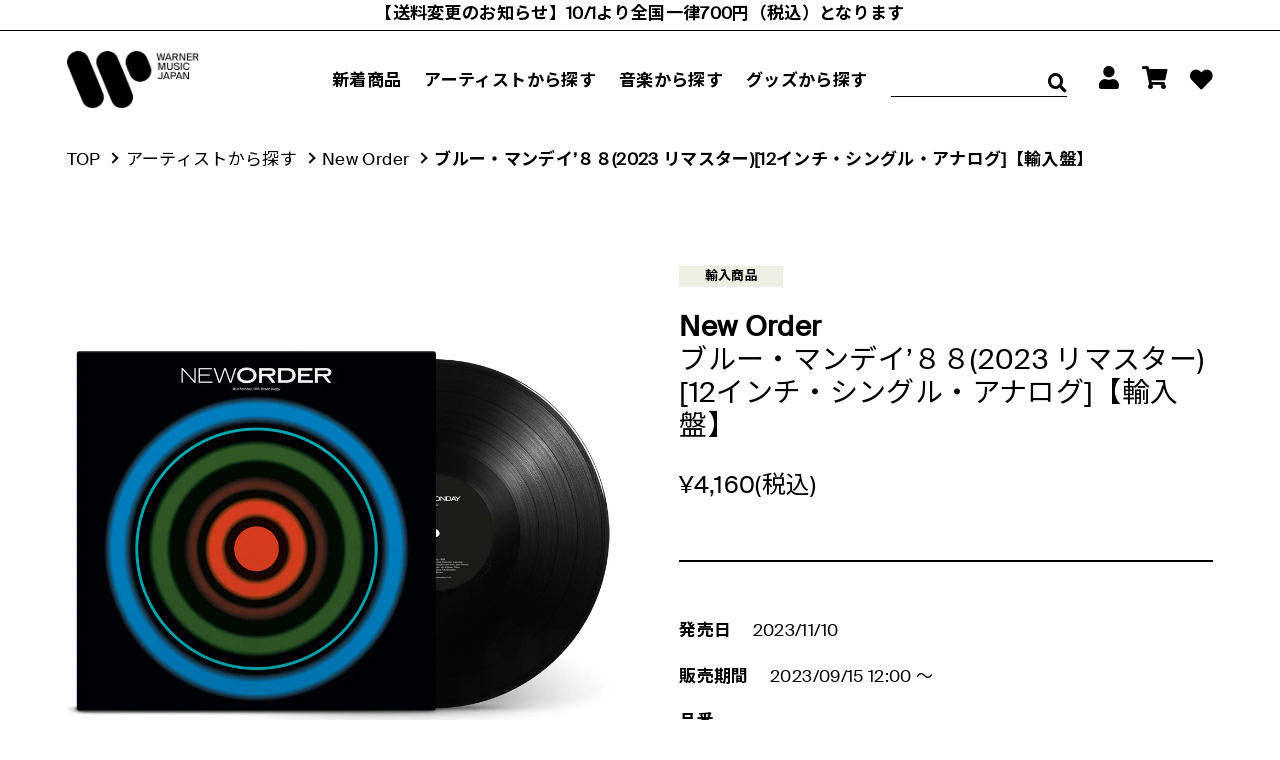

--- FILE ---
content_type: text/html; charset=utf-8
request_url: https://store.wmg.jp/products/3370
body_size: 38629
content:
<!doctype html>
<html class="no-js" lang="ja">
<head>
<script type="application/vnd.locksmith+json" data-locksmith>{"version":"v251","locked":false,"initialized":true,"scope":"product","access_granted":true,"access_denied":false,"requires_customer":false,"manual_lock":false,"remote_lock":false,"has_timeout":false,"remote_rendered":null,"hide_resource":false,"hide_links_to_resource":false,"transparent":true,"locks":{"all":[],"opened":[]},"keys":[],"keys_signature":"254a873ef3c35a1529e9efa8db6df946759e700071eb684c701896dba50c88f5","state":{"template":"product","theme":131371696321,"product":"3370","collection":null,"page":null,"blog":null,"article":null,"app":null},"now":1767994947,"path":"\/products\/3370","locale_root_url":"\/","canonical_url":"https:\/\/store.wmg.jp\/products\/3370","customer_id":null,"customer_id_signature":"254a873ef3c35a1529e9efa8db6df946759e700071eb684c701896dba50c88f5","cart":null}</script><script data-locksmith>!function(){undefined;!function(){var s=window.Locksmith={},e=document.querySelector('script[type="application/vnd.locksmith+json"]'),n=e&&e.innerHTML;if(s.state={},s.util={},s.loading=!1,n)try{s.state=JSON.parse(n)}catch(d){}if(document.addEventListener&&document.querySelector){var o,a,i,t=[76,79,67,75,83,77,73,84,72,49,49],c=function(){a=t.slice(0)},l="style",r=function(e){e&&27!==e.keyCode&&"click"!==e.type||(document.removeEventListener("keydown",r),document.removeEventListener("click",r),o&&document.body.removeChild(o),o=null)};c(),document.addEventListener("keyup",function(e){if(e.keyCode===a[0]){if(clearTimeout(i),a.shift(),0<a.length)return void(i=setTimeout(c,1e3));c(),r(),(o=document.createElement("div"))[l].width="50%",o[l].maxWidth="1000px",o[l].height="85%",o[l].border="1px rgba(0, 0, 0, 0.2) solid",o[l].background="rgba(255, 255, 255, 0.99)",o[l].borderRadius="4px",o[l].position="fixed",o[l].top="50%",o[l].left="50%",o[l].transform="translateY(-50%) translateX(-50%)",o[l].boxShadow="0 2px 5px rgba(0, 0, 0, 0.3), 0 0 100vh 100vw rgba(0, 0, 0, 0.5)",o[l].zIndex="2147483645";var t=document.createElement("textarea");t.value=JSON.stringify(JSON.parse(n),null,2),t[l].border="none",t[l].display="block",t[l].boxSizing="border-box",t[l].width="100%",t[l].height="100%",t[l].background="transparent",t[l].padding="22px",t[l].fontFamily="monospace",t[l].fontSize="14px",t[l].color="#333",t[l].resize="none",t[l].outline="none",t.readOnly=!0,o.appendChild(t),document.body.appendChild(o),t.addEventListener("click",function(e){e.stopImmediatePropagation()}),t.select(),document.addEventListener("keydown",r),document.addEventListener("click",r)}})}s.isEmbedded=-1!==window.location.search.indexOf("_ab=0&_fd=0&_sc=1"),s.path=s.state.path||window.location.pathname,s.basePath=s.state.locale_root_url.concat("/apps/locksmith").replace(/^\/\//,"/"),s.reloading=!1,s.util.console=window.console||{log:function(){},error:function(){}},s.util.makeUrl=function(e,t){var n,o=s.basePath+e,a=[],i=s.cache();for(n in i)a.push(n+"="+encodeURIComponent(i[n]));for(n in t)a.push(n+"="+encodeURIComponent(t[n]));return s.state.customer_id&&(a.push("customer_id="+encodeURIComponent(s.state.customer_id)),a.push("customer_id_signature="+encodeURIComponent(s.state.customer_id_signature))),o+=(-1===o.indexOf("?")?"?":"&")+a.join("&")},s._initializeCallbacks=[],s.on=function(e,t){if("initialize"!==e)throw'Locksmith.on() currently only supports the "initialize" event';s._initializeCallbacks.push(t)},s.initializeSession=function(e){if(!s.isEmbedded){var t=!1,n=!0,o=!0;(e=e||{}).silent&&(o=n=!(t=!0)),s.ping({silent:t,spinner:n,reload:o,callback:function(){s._initializeCallbacks.forEach(function(e){e()})}})}},s.cache=function(e){var t={};try{var n=function a(e){return(document.cookie.match("(^|; )"+e+"=([^;]*)")||0)[2]};t=JSON.parse(decodeURIComponent(n("locksmith-params")||"{}"))}catch(d){}if(e){for(var o in e)t[o]=e[o];document.cookie="locksmith-params=; expires=Thu, 01 Jan 1970 00:00:00 GMT; path=/",document.cookie="locksmith-params="+encodeURIComponent(JSON.stringify(t))+"; path=/"}return t},s.cache.cart=s.state.cart,s.cache.cartLastSaved=null,s.params=s.cache(),s.util.reload=function(){s.reloading=!0;try{window.location.href=window.location.href.replace(/#.*/,"")}catch(d){s.util.console.error("Preferred reload method failed",d),window.location.reload()}},s.cache.saveCart=function(e){if(!s.cache.cart||s.cache.cart===s.cache.cartLastSaved)return e?e():null;var t=s.cache.cartLastSaved;s.cache.cartLastSaved=s.cache.cart,fetch("/cart/update.js",{method:"POST",headers:{"Content-Type":"application/json",Accept:"application/json"},body:JSON.stringify({attributes:{locksmith:s.cache.cart}})}).then(function(e){if(!e.ok)throw new Error("Cart update failed: "+e.status);return e.json()}).then(function(){e&&e()})["catch"](function(e){if(s.cache.cartLastSaved=t,!s.reloading)throw e})},s.util.spinnerHTML='<style>body{background:#FFF}@keyframes spin{from{transform:rotate(0deg)}to{transform:rotate(360deg)}}#loading{display:flex;width:100%;height:50vh;color:#777;align-items:center;justify-content:center}#loading .spinner{display:block;animation:spin 600ms linear infinite;position:relative;width:50px;height:50px}#loading .spinner-ring{stroke:currentColor;stroke-dasharray:100%;stroke-width:2px;stroke-linecap:round;fill:none}</style><div id="loading"><div class="spinner"><svg width="100%" height="100%"><svg preserveAspectRatio="xMinYMin"><circle class="spinner-ring" cx="50%" cy="50%" r="45%"></circle></svg></svg></div></div>',s.util.clobberBody=function(e){document.body.innerHTML=e},s.util.clobberDocument=function(e){e.responseText&&(e=e.responseText),document.documentElement&&document.removeChild(document.documentElement);var t=document.open("text/html","replace");t.writeln(e),t.close(),setTimeout(function(){var e=t.querySelector("[autofocus]");e&&e.focus()},100)},s.util.serializeForm=function(e){if(e&&"FORM"===e.nodeName){var t,n,o={};for(t=e.elements.length-1;0<=t;t-=1)if(""!==e.elements[t].name)switch(e.elements[t].nodeName){case"INPUT":switch(e.elements[t].type){default:case"text":case"hidden":case"password":case"button":case"reset":case"submit":o[e.elements[t].name]=e.elements[t].value;break;case"checkbox":case"radio":e.elements[t].checked&&(o[e.elements[t].name]=e.elements[t].value);break;case"file":}break;case"TEXTAREA":o[e.elements[t].name]=e.elements[t].value;break;case"SELECT":switch(e.elements[t].type){case"select-one":o[e.elements[t].name]=e.elements[t].value;break;case"select-multiple":for(n=e.elements[t].options.length-1;0<=n;n-=1)e.elements[t].options[n].selected&&(o[e.elements[t].name]=e.elements[t].options[n].value)}break;case"BUTTON":switch(e.elements[t].type){case"reset":case"submit":case"button":o[e.elements[t].name]=e.elements[t].value}}return o}},s.util.on=function(e,i,s,t){t=t||document;var c="locksmith-"+e+i,n=function(e){var t=e.target,n=e.target.parentElement,o=t&&t.className&&(t.className.baseVal||t.className)||"",a=n&&n.className&&(n.className.baseVal||n.className)||"";("string"==typeof o&&-1!==o.split(/\s+/).indexOf(i)||"string"==typeof a&&-1!==a.split(/\s+/).indexOf(i))&&!e[c]&&(e[c]=!0,s(e))};t.attachEvent?t.attachEvent(e,n):t.addEventListener(e,n,!1)},s.util.enableActions=function(e){s.util.on("click","locksmith-action",function(e){e.preventDefault();var t=e.target;t.dataset.confirmWith&&!confirm(t.dataset.confirmWith)||(t.disabled=!0,t.innerText=t.dataset.disableWith,s.post("/action",t.dataset.locksmithParams,{spinner:!1,type:"text",success:function(e){(e=JSON.parse(e.responseText)).message&&alert(e.message),s.util.reload()}}))},e)},s.util.inject=function(e,t){var n=["data","locksmith","append"];if(-1!==t.indexOf(n.join("-"))){var o=document.createElement("div");o.innerHTML=t,e.appendChild(o)}else e.innerHTML=t;var a,i,s=e.querySelectorAll("script");for(i=0;i<s.length;++i){a=s[i];var c=document.createElement("script");if(a.type&&(c.type=a.type),a.src)c.src=a.src;else{var l=document.createTextNode(a.innerHTML);c.appendChild(l)}e.appendChild(c)}var r=e.querySelector("[autofocus]");r&&r.focus()},s.post=function(e,t,n){!1!==(n=n||{}).spinner&&s.util.clobberBody(s.util.spinnerHTML);var o={};n.container===document?(o.layout=1,n.success=function(e){s.util.clobberDocument(e)}):n.container&&(o.layout=0,n.success=function(e){var t=document.getElementById(n.container);s.util.inject(t,e),t.id===t.firstChild.id&&t.parentElement.replaceChild(t.firstChild,t)}),n.form_type&&(t.form_type=n.form_type),n.include_layout_classes!==undefined&&(t.include_layout_classes=n.include_layout_classes),n.lock_id!==undefined&&(t.lock_id=n.lock_id),s.loading=!0;var a=s.util.makeUrl(e,o),i="json"===n.type||"text"===n.type;fetch(a,{method:"POST",headers:{"Content-Type":"application/json",Accept:i?"application/json":"text/html"},body:JSON.stringify(t)}).then(function(e){if(!e.ok)throw new Error("Request failed: "+e.status);return e.text()}).then(function(e){var t=n.success||s.util.clobberDocument;t(i?{responseText:e}:e)})["catch"](function(e){if(!s.reloading)if("dashboard.weglot.com"!==window.location.host){if(!n.silent)throw alert("Something went wrong! Please refresh and try again."),e;console.error(e)}else console.error(e)})["finally"](function(){s.loading=!1})},s.postResource=function(e,t){e.path=s.path,e.search=window.location.search,e.state=s.state,e.passcode&&(e.passcode=e.passcode.trim()),e.email&&(e.email=e.email.trim()),e.state.cart=s.cache.cart,e.locksmith_json=s.jsonTag,e.locksmith_json_signature=s.jsonTagSignature,s.post("/resource",e,t)},s.ping=function(e){if(!s.isEmbedded){e=e||{};var t=function(){e.reload?s.util.reload():"function"==typeof e.callback&&e.callback()};s.post("/ping",{path:s.path,search:window.location.search,state:s.state},{spinner:!!e.spinner,silent:"undefined"==typeof e.silent||e.silent,type:"text",success:function(e){e&&e.responseText?((e=JSON.parse(e.responseText)).messages&&0<e.messages.length&&s.showMessages(e.messages),e.cart&&s.cache.cart!==e.cart?(s.cache.cart=e.cart,s.cache.saveCart(function(){t(),e.cart&&e.cart.match(/^.+:/)&&s.util.reload()})):t()):console.error("[Locksmith] Invalid result in ping callback:",e)}})}},s.timeoutMonitor=function(){var e=s.cache.cart;s.ping({callback:function(){e!==s.cache.cart||setTimeout(function(){s.timeoutMonitor()},6e4)}})},s.showMessages=function(e){var t=document.createElement("div");t.style.position="fixed",t.style.left=0,t.style.right=0,t.style.bottom="-50px",t.style.opacity=0,t.style.background="#191919",t.style.color="#ddd",t.style.transition="bottom 0.2s, opacity 0.2s",t.style.zIndex=999999,t.innerHTML="        <style>          .locksmith-ab .locksmith-b { display: none; }          .locksmith-ab.toggled .locksmith-b { display: flex; }          .locksmith-ab.toggled .locksmith-a { display: none; }          .locksmith-flex { display: flex; flex-wrap: wrap; justify-content: space-between; align-items: center; padding: 10px 20px; }          .locksmith-message + .locksmith-message { border-top: 1px #555 solid; }          .locksmith-message a { color: inherit; font-weight: bold; }          .locksmith-message a:hover { color: inherit; opacity: 0.8; }          a.locksmith-ab-toggle { font-weight: inherit; text-decoration: underline; }          .locksmith-text { flex-grow: 1; }          .locksmith-cta { flex-grow: 0; text-align: right; }          .locksmith-cta button { transform: scale(0.8); transform-origin: left; }          .locksmith-cta > * { display: block; }          .locksmith-cta > * + * { margin-top: 10px; }          .locksmith-message a.locksmith-close { flex-grow: 0; text-decoration: none; margin-left: 15px; font-size: 30px; font-family: monospace; display: block; padding: 2px 10px; }                    @media screen and (max-width: 600px) {            .locksmith-wide-only { display: none !important; }            .locksmith-flex { padding: 0 15px; }            .locksmith-flex > * { margin-top: 5px; margin-bottom: 5px; }            .locksmith-cta { text-align: left; }          }                    @media screen and (min-width: 601px) {            .locksmith-narrow-only { display: none !important; }          }        </style>      "+e.map(function(e){return'<div class="locksmith-message">'+e+"</div>"}).join(""),document.body.appendChild(t),document.body.style.position="relative",document.body.parentElement.style.paddingBottom=t.offsetHeight+"px",setTimeout(function(){t.style.bottom=0,t.style.opacity=1},50),s.util.on("click","locksmith-ab-toggle",function(e){e.preventDefault();for(var t=e.target.parentElement;-1===t.className.split(" ").indexOf("locksmith-ab");)t=t.parentElement;-1!==t.className.split(" ").indexOf("toggled")?t.className=t.className.replace("toggled",""):t.className=t.className+" toggled"}),s.util.enableActions(t)}}()}();</script>
      <script data-locksmith>Locksmith.cache.cart=null</script>

  <script data-locksmith>Locksmith.jsonTag="{\"version\":\"v251\",\"locked\":false,\"initialized\":true,\"scope\":\"product\",\"access_granted\":true,\"access_denied\":false,\"requires_customer\":false,\"manual_lock\":false,\"remote_lock\":false,\"has_timeout\":false,\"remote_rendered\":null,\"hide_resource\":false,\"hide_links_to_resource\":false,\"transparent\":true,\"locks\":{\"all\":[],\"opened\":[]},\"keys\":[],\"keys_signature\":\"254a873ef3c35a1529e9efa8db6df946759e700071eb684c701896dba50c88f5\",\"state\":{\"template\":\"product\",\"theme\":131371696321,\"product\":\"3370\",\"collection\":null,\"page\":null,\"blog\":null,\"article\":null,\"app\":null},\"now\":1767994947,\"path\":\"\\\/products\\\/3370\",\"locale_root_url\":\"\\\/\",\"canonical_url\":\"https:\\\/\\\/store.wmg.jp\\\/products\\\/3370\",\"customer_id\":null,\"customer_id_signature\":\"254a873ef3c35a1529e9efa8db6df946759e700071eb684c701896dba50c88f5\",\"cart\":null}";Locksmith.jsonTagSignature="d0fdaeb4fc1c00584c1c9b1dbec38687a659804c84da87ccce3ad7b2fa75a82b"</script>



  <meta charset="utf-8">
  <meta http-equiv="X-UA-Compatible" content="IE=edge,chrome=1">
  <meta name="viewport" content="width=device-width,initial-scale=1,maximum-scale=1">
  <meta name="theme-color" content="#3a3a3a">
  
  
  






  

  
  <!-- OneTrust Cookies Consent Notice start -->
    <script id="onetrustcdn" src="https://cdn.cookielaw.org/scripttemplates/otSDKStub.js" data-document-language="true" type="text/javascript" charset="UTF-8" data-domain-script="25abccbb-4295-4bf7-b1f2-a5e4793276d6"></script>
    
    <script type="text/javascript">
    function OptanonWrapper() {
        var allLinks = document.querySelectorAll('a[href*="https://www.wminewmedia.com/cookies-policy/"]:not([href*="?ot="])');
        for(i = 0; i < allLinks.length; i++) {
                let href = allLinks[i].href;
                href = href + '?ot=' + document.getElementById('onetrustcdn').getAttribute('data-domain-script') + '&url=' + window.location.hostname;
                allLinks[i].setAttribute("href", href);
                allLinks[i].setAttribute("target", "_blank");
        }
        var eOT = new Event("OneTrustGroupsUpdated");
        document.dispatchEvent(eOT);
    }
    </script>
    <link rel="stylesheet" type="text/css" href="https://www.wminewmedia.com/cookies-policy/onetrust/ot.css">
  <!-- OneTrust Cookies Consent Notice end -->
  

  
  <meta name="robots" content="noimageai">
  <meta name="robots" content="noai">
  

  <link rel="apple-touch-icon" href="//store.wmg.jp/cdn/shop/files/app-touch-icon.png?v=2727224654860041508">
  <link rel="preconnect" href="https://cdn.shopify.com" crossorigin>
  <link rel="preconnect" href="https://fonts.shopifycdn.com" crossorigin>
  <link rel="preconnect" href="https://monorail-edge.shopifysvc.com">
  <link rel="preload" href="//store.wmg.jp/cdn/shop/t/38/assets/theme.js?v=87460651748736715091661239092" as="script">
  <link rel="preload" href="//store.wmg.jp/cdn/shop/t/38/assets/lazysizes.js?v=63098554868324070131661239092" as="script">
  <link rel="preload" href="//store.wmg.jp/cdn/shop/t/38/assets/theme.css?v=19215307477086779011696207990" as="style">
  <link rel="stylesheet" href="//store.wmg.jp/cdn/shop/t/38/assets/theme.css?v=19215307477086779011696207990">
  
    <link rel="preconnect" href="https://fonts.googleapis.com">
	<link rel="preconnect" href="https://fonts.gstatic.com" crossorigin>
	<link href="https://fonts.googleapis.com/css2?family=Noto+Sans+JP:wght@400;700&display=swap" rel="stylesheet">

    
     <style>
      .fa-twitter {
        display: inline-block!important;
        width: 1em!important;
        height: 1em!important;
        background-color: transparent!important;
        background-repeat: no-repeat!important;
        background-size: contain!important;
        background-position: center!important;
        mask-size: contain!important;
        mask-repeat: no-repeat!important;
        mask-position: center!important;
        -webkit-mask-size: contain!important;
        -webkit-mask-repeat: no-repeat!important;
        -webkit-mask-position: center!important;
        background-color: currentColor!important;
      
        /* SVGアイコンのマスクをdata URIで埋め込み */
        mask-image: url('data:image/svg+xml;utf8,<svg xmlns="http://www.w3.org/2000/svg" viewBox="0 0 512 512"><!--!Font Awesome Free 6.7.2 by @fontawesome - https://fontawesome.com License - https://fontawesome.com/license/free Copyright 2025 Fonticons, Inc.--><path d="M389.2 48h70.6L305.6 224.2 487 464H345L233.7 318.6 106.5 464H35.8L200.7 275.5 26.8 48H172.4L272.9 180.9 389.2 48zM364.4 421.8h39.1L151.1 88h-42L364.4 421.8z"/></svg>')!important;
        -webkit-mask-image: url('data:image/svg+xml;utf8,<svg xmlns="http://www.w3.org/2000/svg" viewBox="0 0 512 512"><!--!Font Awesome Free 6.7.2 by @fontawesome - https://fontawesome.com License - https://fontawesome.com/license/free Copyright 2025 Fonticons, Inc.--><path d="M389.2 48h70.6L305.6 224.2 487 464H345L233.7 318.6 106.5 464H35.8L200.7 275.5 26.8 48H172.4L272.9 180.9 389.2 48zM364.4 421.8h39.1L151.1 88h-42L364.4 421.8z"/></svg>')!important;
      }
      
      .item_box .fa-twitter {
        vertical-align: 0.125rem!important;
      }
      .artist_header .fa-twitter {
        top: -0.25rem;
        position: relative;
      }
    </style>
    

  
	<link rel="stylesheet" href="https://cdnjs.cloudflare.com/ajax/libs/font-awesome/5.15.4/css/all.min.css">
	<link rel="preload" href="//store.wmg.jp/cdn/shop/t/38/assets/reset.css?v=174998727653290828761661239092" as="style">
	<link rel="stylesheet" href="//store.wmg.jp/cdn/shop/t/38/assets/reset.css?v=174998727653290828761661239092">
	<link rel="preload" href="//store.wmg.jp/cdn/shop/t/38/assets/style.css?v=52817203644540633451661239092" as="style">
	<link rel="stylesheet" href="//store.wmg.jp/cdn/shop/t/38/assets/style.css?v=52817203644540633451661239092">
	<link rel="preload" href="//store.wmg.jp/cdn/shop/t/38/assets/lower.css?v=151408989773374269091756345063" as="style">
	<link rel="stylesheet" href="//store.wmg.jp/cdn/shop/t/38/assets/lower.css?v=151408989773374269091756345063">
   
  <link rel="stylesheet" href="//store.wmg.jp/cdn/shop/t/38/assets/swiper-bundle.min.css?v=89433811528784491951661239092"><link rel="canonical" href="https://store.wmg.jp/products/3370"><link rel="shortcut icon" href="//store.wmg.jp/cdn/shop/files/favicon_32x32.png?v=1636006251" type="image/png">
    
    
    
      
    

    
    
      <title>ブルー・マンデイ’８８(2023 リマスター)[12インチ・シングル・アナログ]【輸入盤】
&ndash; ワーナーミュージック・ストア</title>
    
  

<meta name="description" content="商品説明 英国音楽シーンを代表する最重要グループであり、最大のカリスマでもある伝説の存在、ニュー・オーダー。 彼らの80年代前半の歩みを振り返る1987年発表の初ベスト・アルバム『SUBSTANCE』の2023年最新リマスター・リイシューの発売に合わせ、1987年から1988年の間にFACTORY RECORDSからリリースされた12インチ・シングルの復刻版も3作品登場！ こちらは最も売れた12インチ・シングルとして知られる彼らの代名詞とでもいうべき名曲「Blue Monday」にリミックスを施し1988年にリリースした『BLUE MONDAY &#39;88』の復刻版12インチ・アナログ・シングル！ 商品番号：5419-763580 スペ">

  
    <!-- /snippets/social-meta-tags.liquid -->
 


<meta property="og:site_name" content="ワーナーミュージック・ストア">
<meta property="og:url" content="https://store.wmg.jp/products/3370"><meta property="og:title" content="ブルー・マンデイ’８８(2023 リマスター)[12インチ・シングル・アナログ]【輸入盤】">
<meta property="og:type" content="product">
<meta property="og:description" content="商品説明 英国音楽シーンを代表する最重要グループであり、最大のカリスマでもある伝説の存在、ニュー・オーダー。 彼らの80年代前半の歩みを振り返る1987年発表の初ベスト・アルバム『SUBSTANCE』の2023年最新リマスター・リイシューの発売に合わせ、1987年から1988年の間にFACTORY RECORDSからリリースされた12インチ・シングルの復刻版も3作品登場！ こちらは最も売れた12インチ・シングルとして知られる彼らの代名詞とでもいうべき名曲「Blue Monday」にリミックスを施し1988年にリリースした『BLUE MONDAY &#39;88』の復刻版12インチ・アナログ・シングル！ 商品番号：5419-763580 スペ">
<meta property="og:image" content="http://store.wmg.jp/cdn/shop/files/NO_BlueMonday_1LP_Front_1000x1000_cc5bc931-6025-4ead-b505-097dad466c9e.jpg?v=1694677309">
<meta property="og:image:secure_url" content="https://store.wmg.jp/cdn/shop/files/NO_BlueMonday_1LP_Front_1000x1000_cc5bc931-6025-4ead-b505-097dad466c9e.jpg?v=1694677309">
<meta property="og:image:width" content="1000">
  <meta property="og:image:height" content="1000">
<meta property="og:price:amount" content="4,160">
<meta property="og:price:currency" content="JPY">



<meta name="twitter:card" content="summary_large_image"><meta name="twitter:title" content="ブルー・マンデイ’８８(2023 リマスター)[12インチ・シングル・アナログ]【輸入盤】">
<meta name="twitter:description" content="商品説明 英国音楽シーンを代表する最重要グループであり、最大のカリスマでもある伝説の存在、ニュー・オーダー。 彼らの80年代前半の歩みを振り返る1987年発表の初ベスト・アルバム『SUBSTANCE』の2023年最新リマスター・リイシューの発売に合わせ、1987年から1988年の間にFACTORY RECORDSからリリースされた12インチ・シングルの復刻版も3作品登場！ こちらは最も売れた12インチ・シングルとして知られる彼らの代名詞とでもいうべき名曲「Blue Monday」にリミックスを施し1988年にリリースした『BLUE MONDAY &#39;88』の復刻版12インチ・アナログ・シングル！ 商品番号：5419-763580 スペ">

    
  

  
  
<style data-shopify>
:root {
    --color-text: #3a3a3a;
    --color-text-rgb: 58, 58, 58;
    --color-body-text: #333232;
    --color-sale-text: #EA0606;
    --color-small-button-text-border: #3a3a3a;
    --color-text-field: #ffffff;
    --color-text-field-text: #000000;
    --color-text-field-text-rgb: 0, 0, 0;

    --color-btn-primary: #3a3a3a;
    --color-btn-primary-darker: #212121;
    --color-btn-primary-text: #ffffff;

    --color-blankstate: rgba(51, 50, 50, 0.35);
    --color-blankstate-border: rgba(51, 50, 50, 0.2);
    --color-blankstate-background: rgba(51, 50, 50, 0.1);

    --color-text-focus:#606060;
    --color-overlay-text-focus:#e6e6e6;
    --color-btn-primary-focus:#606060;
    --color-btn-social-focus:#d2d2d2;
    --color-small-button-text-border-focus:#606060;
    --predictive-search-focus:#f2f2f2;

    --color-body: #ffffff;
    --color-bg: #ffffff;
    --color-bg-rgb: 255, 255, 255;
    --color-bg-alt: rgba(51, 50, 50, 0.05);
    --color-bg-currency-selector: rgba(51, 50, 50, 0.2);

    --color-overlay-title-text: #ffffff;
    --color-image-overlay: #685858;
    --color-image-overlay-rgb: 104, 88, 88;--opacity-image-overlay: 0.4;--hover-overlay-opacity: 0.8;

    --color-border: #ebebeb;
    --color-border-form: #cccccc;
    --color-border-form-darker: #b3b3b3;

    --svg-select-icon: url(//store.wmg.jp/cdn/shop/t/38/assets/ico-select.svg?v=29003672709104678581661239092);
    --slick-img-url: url(//store.wmg.jp/cdn/shop/t/38/assets/ajax-loader.gif?v=41356863302472015721661239092);

    --font-weight-body--bold: 700;
    --font-weight-body--bolder: 700;

    --font-stack-header: Helvetica, Arial, sans-serif;
    --font-style-header: normal;
    --font-weight-header: 700;

    --font-stack-body: Helvetica, Arial, sans-serif;
    --font-style-body: normal;
    --font-weight-body: 400;

    --font-size-header: 26;

    --font-size-base: 15;

    --font-h1-desktop: 35;
    --font-h1-mobile: 32;
    --font-h2-desktop: 20;
    --font-h2-mobile: 18;
    --font-h3-mobile: 20;
    --font-h4-desktop: 17;
    --font-h4-mobile: 15;
    --font-h5-desktop: 15;
    --font-h5-mobile: 13;
    --font-h6-desktop: 14;
    --font-h6-mobile: 12;

    --font-mega-title-large-desktop: 65;

    --font-rich-text-large: 17;
    --font-rich-text-small: 13;

    
--color-video-bg: #f2f2f2;

    
    --global-color-image-loader-primary: rgba(58, 58, 58, 0.06);
    --global-color-image-loader-secondary: rgba(58, 58, 58, 0.12);
  }
</style>


  

  <script>
    window.performance.mark('debut:theme_stylesheet_loaded.start');

    function onLoadStylesheet() {
      performance.mark('debut:theme_stylesheet_loaded.end');
      performance.measure('debut:theme_stylesheet_loaded', 'debut:theme_stylesheet_loaded.start', 'debut:theme_stylesheet_loaded.end');

      var url = "//store.wmg.jp/cdn/shop/t/38/assets/theme.css?v=19215307477086779011696207990";
      var link = document.querySelector('link[href="' + url + '"]');
      link.loaded = true;
      link.dispatchEvent(new Event('load'));
    }
  </script>

  <link rel="stylesheet" href="//store.wmg.jp/cdn/shop/t/38/assets/theme.css?v=19215307477086779011696207990" type="text/css" media="print" onload="this.media='all';onLoadStylesheet()">

  <style>
    
    
    
    
    
    
  </style>

  <script>
    var theme = {
      breakpoints: {
        medium: 750,
        large: 990,
        widescreen: 1400
      },
      strings: {
        addToCart: "カートに追加する",
        soldOut: "売り切れ",
        unavailable: "お取り扱いできません",
        regularPrice: "通常価格",
        salePrice: "販売価格",
        sale: "セール",
        fromLowestPrice: "[price]から",
        vendor: "販売元",
        showMore: "さらに表示する",
        showLess: "表示を減らす",
        searchFor: "検索する",
        addressError: "住所を調べる際にエラーが発生しました",
        addressNoResults: "その住所は見つかりませんでした",
        addressQueryLimit: "Google APIの使用量の制限を超えました。\u003ca href=\"https:\/\/developers.google.com\/maps\/premium\/usage-limits\"\u003eプレミアムプラン\u003c\/a\u003eへのアップグレードをご検討ください。",
        authError: "あなたのGoogle Mapsのアカウント認証で問題が発生しました。",
        newWindow: "新しいウィンドウで開く",
        external: "外部のウェブサイトに移動します。",
        newWindowExternal: "外部のウェブサイトを新しいウィンドウで開く",
        removeLabel: "[product] を削除する",
        update: "アップデート",
        quantity: "数量",
        discountedTotal: "ディスカウント合計",
        regularTotal: "通常合計",
        priceColumn: "ディスカウントの詳細については価格列を参照してください。",
        quantityMinimumMessage: "数量は1以上でなければなりません",
        cartError: "お客様のカートをアップデートするときにエラーが発生しました。再度お試しください。",
        removedItemMessage: "カートから \u003cspan class=\"cart__removed-product-details\"\u003e([quantity]) 個の[link]\u003c\/span\u003eが消去されました。",
        unitPrice: "単価",
        unitPriceSeparator: "あたり",
        oneCartCount: "1個のアイテム",
        otherCartCount: "[count]個のアイテム",
        quantityLabel: "数量: [count]",
        products: "商品",
        loading: "読み込んでいます",
        number_of_results: "[result_number]\/[results_count]",
        number_of_results_found: "[results_count]件の結果が見つかりました",
        one_result_found: "1件の結果が見つかりました"
      },
      moneyFormat: "¥{{amount_no_decimals}}",
      moneyFormatWithCurrency: "¥{{amount_no_decimals}} JPY",
      settings: {
        predictiveSearchEnabled: true,
        predictiveSearchShowPrice: false,
        predictiveSearchShowVendor: false
      },
      stylesheet: "//store.wmg.jp/cdn/shop/t/38/assets/theme.css?v=19215307477086779011696207990"
    };document.documentElement.className = document.documentElement.className.replace('no-js', 'js');
  </script><script src="//store.wmg.jp/cdn/shop/t/38/assets/theme.js?v=87460651748736715091661239092" defer="defer"></script>
  <script src="//store.wmg.jp/cdn/shop/t/38/assets/lazysizes.js?v=63098554868324070131661239092" async="async"></script>

  <script type="text/javascript">
    if (window.MSInputMethodContext && document.documentMode) {
      var scripts = document.getElementsByTagName('script')[0];
      var polyfill = document.createElement("script");
      polyfill.defer = true;
      polyfill.src = "//store.wmg.jp/cdn/shop/t/38/assets/ie11CustomProperties.min.js?v=146208399201472936201661239092";

      scripts.parentNode.insertBefore(polyfill, scripts);
    }
  </script>

  <script src="//store.wmg.jp/cdn/shop/t/38/assets/common.js?v=71981088491388593361661239092"></script>


  <script>window.performance && window.performance.mark && window.performance.mark('shopify.content_for_header.start');</script><meta name="facebook-domain-verification" content="bao7mfrrh7uckq2rbphwiehgwopgen">
<meta name="facebook-domain-verification" content="z605at118wbraa4kvfwcl0q9i1tww7">
<meta name="google-site-verification" content="jhhTPjxchYHU7Pd1UjVKGFUiewbVdJQJ41eb8lxcC8M">
<meta id="shopify-digital-wallet" name="shopify-digital-wallet" content="/57326207169/digital_wallets/dialog">
<link rel="alternate" type="application/json+oembed" href="https://store.wmg.jp/products/3370.oembed">
<script async="async" src="/checkouts/internal/preloads.js?locale=ja-JP"></script>
<script id="shopify-features" type="application/json">{"accessToken":"a4105df2b8c70e33e15a89bb0e361a1b","betas":["rich-media-storefront-analytics"],"domain":"store.wmg.jp","predictiveSearch":false,"shopId":57326207169,"locale":"ja"}</script>
<script>var Shopify = Shopify || {};
Shopify.shop = "wmj-ecom.myshopify.com";
Shopify.locale = "ja";
Shopify.currency = {"active":"JPY","rate":"1.0"};
Shopify.country = "JP";
Shopify.theme = {"name":"WMJ","id":131371696321,"schema_name":"Debut","schema_version":"17.13.0","theme_store_id":796,"role":"main"};
Shopify.theme.handle = "null";
Shopify.theme.style = {"id":null,"handle":null};
Shopify.cdnHost = "store.wmg.jp/cdn";
Shopify.routes = Shopify.routes || {};
Shopify.routes.root = "/";</script>
<script type="module">!function(o){(o.Shopify=o.Shopify||{}).modules=!0}(window);</script>
<script>!function(o){function n(){var o=[];function n(){o.push(Array.prototype.slice.apply(arguments))}return n.q=o,n}var t=o.Shopify=o.Shopify||{};t.loadFeatures=n(),t.autoloadFeatures=n()}(window);</script>
<script id="shop-js-analytics" type="application/json">{"pageType":"product"}</script>
<script defer="defer" async type="module" src="//store.wmg.jp/cdn/shopifycloud/shop-js/modules/v2/client.init-shop-cart-sync_wfiUfWnJ.ja.esm.js"></script>
<script defer="defer" async type="module" src="//store.wmg.jp/cdn/shopifycloud/shop-js/modules/v2/chunk.common_DrM02idD.esm.js"></script>
<script type="module">
  await import("//store.wmg.jp/cdn/shopifycloud/shop-js/modules/v2/client.init-shop-cart-sync_wfiUfWnJ.ja.esm.js");
await import("//store.wmg.jp/cdn/shopifycloud/shop-js/modules/v2/chunk.common_DrM02idD.esm.js");

  window.Shopify.SignInWithShop?.initShopCartSync?.({"fedCMEnabled":true,"windoidEnabled":true});

</script>
<script>(function() {
  var isLoaded = false;
  function asyncLoad() {
    if (isLoaded) return;
    isLoaded = true;
    var urls = ["https:\/\/documents-app.mixlogue.jp\/scripts\/ue87f9sf8e7rd.min.js?shop=wmj-ecom.myshopify.com","https:\/\/shopify-app-delivery-date.firebaseapp.com\/assets\/richDelivery.js?shop=wmj-ecom.myshopify.com","https:\/\/customer-first-focus.b-cdn.net\/cffOrderifyLoader_min.js?shop=wmj-ecom.myshopify.com","\/\/backinstock.useamp.com\/widget\/43542_1767156985.js?category=bis\u0026v=6\u0026shop=wmj-ecom.myshopify.com"];
    for (var i = 0; i < urls.length; i++) {
      var s = document.createElement('script');
      s.type = 'text/javascript';
      s.async = true;
      s.src = urls[i];
      var x = document.getElementsByTagName('script')[0];
      x.parentNode.insertBefore(s, x);
    }
  };
  if(window.attachEvent) {
    window.attachEvent('onload', asyncLoad);
  } else {
    window.addEventListener('load', asyncLoad, false);
  }
})();</script>
<script id="__st">var __st={"a":57326207169,"offset":32400,"reqid":"4b83b686-99d1-4cf2-93f3-57c74478ebf1-1767994947","pageurl":"store.wmg.jp\/products\/3370","u":"8ce2438c2bdf","p":"product","rtyp":"product","rid":7731066929345};</script>
<script>window.ShopifyPaypalV4VisibilityTracking = true;</script>
<script id="captcha-bootstrap">!function(){'use strict';const t='contact',e='account',n='new_comment',o=[[t,t],['blogs',n],['comments',n],[t,'customer']],c=[[e,'customer_login'],[e,'guest_login'],[e,'recover_customer_password'],[e,'create_customer']],r=t=>t.map((([t,e])=>`form[action*='/${t}']:not([data-nocaptcha='true']) input[name='form_type'][value='${e}']`)).join(','),a=t=>()=>t?[...document.querySelectorAll(t)].map((t=>t.form)):[];function s(){const t=[...o],e=r(t);return a(e)}const i='password',u='form_key',d=['recaptcha-v3-token','g-recaptcha-response','h-captcha-response',i],f=()=>{try{return window.sessionStorage}catch{return}},m='__shopify_v',_=t=>t.elements[u];function p(t,e,n=!1){try{const o=window.sessionStorage,c=JSON.parse(o.getItem(e)),{data:r}=function(t){const{data:e,action:n}=t;return t[m]||n?{data:e,action:n}:{data:t,action:n}}(c);for(const[e,n]of Object.entries(r))t.elements[e]&&(t.elements[e].value=n);n&&o.removeItem(e)}catch(o){console.error('form repopulation failed',{error:o})}}const l='form_type',E='cptcha';function T(t){t.dataset[E]=!0}const w=window,h=w.document,L='Shopify',v='ce_forms',y='captcha';let A=!1;((t,e)=>{const n=(g='f06e6c50-85a8-45c8-87d0-21a2b65856fe',I='https://cdn.shopify.com/shopifycloud/storefront-forms-hcaptcha/ce_storefront_forms_captcha_hcaptcha.v1.5.2.iife.js',D={infoText:'hCaptchaによる保護',privacyText:'プライバシー',termsText:'利用規約'},(t,e,n)=>{const o=w[L][v],c=o.bindForm;if(c)return c(t,g,e,D).then(n);var r;o.q.push([[t,g,e,D],n]),r=I,A||(h.body.append(Object.assign(h.createElement('script'),{id:'captcha-provider',async:!0,src:r})),A=!0)});var g,I,D;w[L]=w[L]||{},w[L][v]=w[L][v]||{},w[L][v].q=[],w[L][y]=w[L][y]||{},w[L][y].protect=function(t,e){n(t,void 0,e),T(t)},Object.freeze(w[L][y]),function(t,e,n,w,h,L){const[v,y,A,g]=function(t,e,n){const i=e?o:[],u=t?c:[],d=[...i,...u],f=r(d),m=r(i),_=r(d.filter((([t,e])=>n.includes(e))));return[a(f),a(m),a(_),s()]}(w,h,L),I=t=>{const e=t.target;return e instanceof HTMLFormElement?e:e&&e.form},D=t=>v().includes(t);t.addEventListener('submit',(t=>{const e=I(t);if(!e)return;const n=D(e)&&!e.dataset.hcaptchaBound&&!e.dataset.recaptchaBound,o=_(e),c=g().includes(e)&&(!o||!o.value);(n||c)&&t.preventDefault(),c&&!n&&(function(t){try{if(!f())return;!function(t){const e=f();if(!e)return;const n=_(t);if(!n)return;const o=n.value;o&&e.removeItem(o)}(t);const e=Array.from(Array(32),(()=>Math.random().toString(36)[2])).join('');!function(t,e){_(t)||t.append(Object.assign(document.createElement('input'),{type:'hidden',name:u})),t.elements[u].value=e}(t,e),function(t,e){const n=f();if(!n)return;const o=[...t.querySelectorAll(`input[type='${i}']`)].map((({name:t})=>t)),c=[...d,...o],r={};for(const[a,s]of new FormData(t).entries())c.includes(a)||(r[a]=s);n.setItem(e,JSON.stringify({[m]:1,action:t.action,data:r}))}(t,e)}catch(e){console.error('failed to persist form',e)}}(e),e.submit())}));const S=(t,e)=>{t&&!t.dataset[E]&&(n(t,e.some((e=>e===t))),T(t))};for(const o of['focusin','change'])t.addEventListener(o,(t=>{const e=I(t);D(e)&&S(e,y())}));const B=e.get('form_key'),M=e.get(l),P=B&&M;t.addEventListener('DOMContentLoaded',(()=>{const t=y();if(P)for(const e of t)e.elements[l].value===M&&p(e,B);[...new Set([...A(),...v().filter((t=>'true'===t.dataset.shopifyCaptcha))])].forEach((e=>S(e,t)))}))}(h,new URLSearchParams(w.location.search),n,t,e,['guest_login'])})(!0,!1)}();</script>
<script integrity="sha256-4kQ18oKyAcykRKYeNunJcIwy7WH5gtpwJnB7kiuLZ1E=" data-source-attribution="shopify.loadfeatures" defer="defer" src="//store.wmg.jp/cdn/shopifycloud/storefront/assets/storefront/load_feature-a0a9edcb.js" crossorigin="anonymous"></script>
<script data-source-attribution="shopify.dynamic_checkout.dynamic.init">var Shopify=Shopify||{};Shopify.PaymentButton=Shopify.PaymentButton||{isStorefrontPortableWallets:!0,init:function(){window.Shopify.PaymentButton.init=function(){};var t=document.createElement("script");t.src="https://store.wmg.jp/cdn/shopifycloud/portable-wallets/latest/portable-wallets.ja.js",t.type="module",document.head.appendChild(t)}};
</script>
<script data-source-attribution="shopify.dynamic_checkout.buyer_consent">
  function portableWalletsHideBuyerConsent(e){var t=document.getElementById("shopify-buyer-consent"),n=document.getElementById("shopify-subscription-policy-button");t&&n&&(t.classList.add("hidden"),t.setAttribute("aria-hidden","true"),n.removeEventListener("click",e))}function portableWalletsShowBuyerConsent(e){var t=document.getElementById("shopify-buyer-consent"),n=document.getElementById("shopify-subscription-policy-button");t&&n&&(t.classList.remove("hidden"),t.removeAttribute("aria-hidden"),n.addEventListener("click",e))}window.Shopify?.PaymentButton&&(window.Shopify.PaymentButton.hideBuyerConsent=portableWalletsHideBuyerConsent,window.Shopify.PaymentButton.showBuyerConsent=portableWalletsShowBuyerConsent);
</script>
<script data-source-attribution="shopify.dynamic_checkout.cart.bootstrap">document.addEventListener("DOMContentLoaded",(function(){function t(){return document.querySelector("shopify-accelerated-checkout-cart, shopify-accelerated-checkout")}if(t())Shopify.PaymentButton.init();else{new MutationObserver((function(e,n){t()&&(Shopify.PaymentButton.init(),n.disconnect())})).observe(document.body,{childList:!0,subtree:!0})}}));
</script>

<script>window.performance && window.performance.mark && window.performance.mark('shopify.content_for_header.end');</script>







<script id="sca_fg_cart_ShowGiftAsProductTemplate" type="text/template">
  
  <div class="item not-sca-qv" id="sca-freegift-{{productID}}">
    <a class="close_box" style="display: none;position: absolute;top:5px;right: 10px;font-size: 22px;font-weight: bold;cursor: pointer;text-decoration:none;color: #aaa;">×</a>
    <a href="/products/{{productHandle}}" target="_blank"><img style="margin-left: auto; margin-right: auto; width: 50%;" class="lazyOwl" data-src="{{productImageURL}}"></a>
    <div class="sca-product-shop">
      <div class="review-summary3">
        <div class="yotpo bottomLine" style="text-align:center"
          data-product-id="{{productID}}"
          data-product-models="{{productID}}"
          data-name="{{productTitle}}"
          data-url="/products/{{productHandle}}">
        </div>
      </div>
      <div class="f-fix"><span class="sca-product-title" style="white-space: nowrap;color:#000;{{showfgTitle}}">{{productTitle}}</span>
          <div id="product-variants-{{productID}}">
            <div class="sca-price" id="price-field-{{productID}}">
              <span class="sca-old-price">{{variant_compare_at_price}}</span>
              <span class="sca-special-price">{{variant_price}}</span>
            </div>
            <div id="stay-content-sca-freegift-{{productID}}" class="sca-fg-cart-item">
              <a class="close_box" style="display: none;position: absolute;top:5px;right: 10px;font-size: 22px;font-weight: bold;cursor: pointer;text-decoration:none;color: #aaa;">×</a>
              <select id="product-select-{{productID}}" name="id" style="display: none">
                {{optionVariantData}}
              </select>
            </div>
          </div>
          <button type='button' id="sca-btn-select-{{productID}}" class="sca-button" onclick="onclickSelect_{{productID}}();"><span>{{SelectButton}}</span></button>
          <button type='button' id="sca-btn-{{productID}}" class="sca-button" style="display: none"><span>{{AddToCartButton}}</span></button>
      </div>
    </div>
  </div>
  
</script>
<script id = "sca_fg_cart_ShowGiftAsProductScriptTemplate" type="text/template">
  
  
    var selectCallback_{{productID}}=function(t,a){if(t?(t.available?(SECOMAPP.jQuery("#sca-btn-{{productID}}").removeClass("disabled").removeAttr("disabled").html("<span>{{AddToCartButton}}</span>").fadeTo(200,1),SECOMAPP.jQuery("#sca-btn-{{productID}}").unbind("click"),SECOMAPP.jQuery("#sca-btn-{{productID}}").click(SECOMAPP.jQuery.proxy(function(){SECOMAPP.addGiftToCart(t.id,1)},t))):SECOMAPP.jQuery("#sca-btn-{{productID}}").html("<span>{{UnavailableButton}}</span>").addClass("disabled").attr("disabled","disabled").fadeTo(200,.5),t.compare_at_price>t.price?SECOMAPP.jQuery("#price-field-{{productID}}").html("<span class='sca-old-price'>"+SECOMAPP.formatMoney(t.compare_at_price)+"</span>&nbsp;<s class='sca-special-price'>"+SECOMAPP.formatMoney(t.price)+"</s>"):SECOMAPP.jQuery("#price-field-{{productID}}").html("<span class='sca-special-price'>"+SECOMAPP.formatMoney(t.price)+"</span>")):SECOMAPP.jQuery("#sca-btn-{{productID}}").html("<span>{{UnavailableButton}}</span>").addClass("disabled").attr("disabled","disabled").fadeTo(200,.5),t&&t.featured_image){var e=SECOMAPP.jQuery("#sca-freegift-{{productID}} img"),_=t.featured_image,c=e[0];Shopify.Image.switchImage(_,c,function(t,a,e){SECOMAPP.jQuery(e).parents("a").attr("href",t),SECOMAPP.jQuery(e).attr("src",t)})}},onclickSelect_{{productID}}=function(t){SECOMAPP.jQuery.getJSON("/products/{{productHandle}}.js",{_:(new Date).getTime()},function(t){SECOMAPP.jQuery(".owl-item #sca-freegift-{{productID}} span.sca-product-title").html(t.title);var e=[];SECOMAPP.jQuery.each(t.options,function(t,a){e[t]=a.name}),t.options=e;for(var a={{variantsGiftList}},_={{mainVariantsList}},c=t.variants.length-1;-1<c;c--)a.indexOf(t.variants[c].id)<0&&_.indexOf(t.variants[c].id)<0&&t.variants.splice(c,1);for(var o=_.length-1;-1<o;o--){var i=a[o],r=_[o],n=-1,s=-1;for(c=t.variants.length-1;-1<c;c--)t.variants[c].id==i?n=c:t.variants[c].id==r&&(s=c);-1<n&&-1<s&n!==s?("undefined"!=typeof SECOMAPP&&void 0!==SECOMAPP.fgsettings&&!0===SECOMAPP.fgsettings.sca_sync_gift&&void 0!==SECOMAPP.fgsettings.sca_fg_gift_variant_quantity_format&&"equal_original_inventory"===SECOMAPP.fgsettings.sca_fg_gift_variant_quantity_format&&(t.variants[n].available=t.variants[s].available,t.variants[n].inventory_management=t.variants[s].inventory_management),t.variants[n].option1=t.variants[s].option1,t.variants[n].options[0].name=t.variants[s].options[0].name,t.variants[n].options[1]&&(t.variants[n].options[1].name=t.variants[s].options[1].name,t.variants[n].option2=t.variants[s].option2),t.variants[n].options[2]&&(t.variants[n].options[2].name=t.variants[s].options[2].name,t.variants[n].option3=t.variants[s].option3),t.variants[n].title=t.variants[s].title,t.variants[n].name=t.variants[s].name,t.variants[n].public_title=t.variants[s].public_title,t.variants.splice(s,1)):(t.variants[s].id=i,t.variants[s].compare_at_price||(t.variants[s].compare_at_price=t.variants[s].price),t.variants[s].price=SECOMAPP.fgdata.giftid_price_mapping[i])}SECOMAPP.jQuery("#sca-btn-select-{{productID}}").hide(),SECOMAPP.jQuery("#product-select-{{productID}}").show(),SECOMAPP.jQuery("#sca-btn-{{productID}}").show(),SECOMAPP.jQuery("#stay-content-sca-freegift-{{productID}} .close_box").show(),SECOMAPP.jQuery("#stay-content-sca-freegift-{{productID}} .close_box").click(function(){SECOMAPP.jQuery("#stay-content-sca-freegift-{{productID}}").hide(),SECOMAPP.jQuery("#sca-btn-{{productID}}").hide(),SECOMAPP.jQuery("#sca-btn-select-{{productID}}").show()}),onclickSelect_{{productID}}=function(){SECOMAPP.jQuery("#stay-content-sca-freegift-{{productID}}").show(),SECOMAPP.jQuery("#sca-btn-{{productID}}").show(),SECOMAPP.jQuery("#sca-btn-select-{{productID}}").hide()},1==t.variants.length?(-1!==t.variants[0].title.indexOf("Default")&&SECOMAPP.jQuery("#sca-freegift-{{productID}} .selector-wrapper").hide(),1==t.variants[0].available&&(SECOMAPP.jQuery("#sca-btn-{{productID}}").show(),SECOMAPP.jQuery("#sca-btn-select-{{productID}}").hide(),SECOMAPP.jQuery("#sca-btn-{{productID}}").removeClass("disabled").removeAttr("disabled").html("<span>{{AddToCartButton}}</span>").fadeTo(200,1),SECOMAPP.jQuery("#sca-btn-{{productID}}").unbind("click"),SECOMAPP.jQuery("#sca-btn-{{productID}}").click(SECOMAPP.jQuery.proxy(function(){SECOMAPP.addGiftToCart(t.variants[0].id,1)},t)))):(new Shopify.OptionSelectors("product-select-{{productID}}",{product:t,onVariantSelected:selectCallback_{{productID}},enableHistoryState:!0}),SECOMAPP.jQuery("#stay-content-sca-freegift-{{productID}}").show(),SECOMAPP.jQuery("#stay-content-sca-freegift-{{productID}}").focus())})};1=={{variantsGiftList}}.length&&onclickSelect_{{productID}}();
  
</script>

<script id="sca_fg_cart_ShowGiftAsVariantTemplate" type="text/template">
  
  <div class="item not-sca-qv" id="sca-freegift-{{variantID}}">
    <a href="/products/{{productHandle}}?variant={{originalVariantID}}" target="_blank"><img style="margin-left: auto; margin-right: auto; width: 50%;" class="lazyOwl" data-src="{{variantImageURL}}"></a>
    <div class="sca-product-shop">
      <div class="review-summary3">
        <div class="yotpo bottomLine" style="text-align:center"
          data-product-id="{{productID}}"
          data-product-models="{{productID}}"
          data-name="{{productTitle}}"
          data-url="/products/{{productHandle}}">
        </div>
      </div>
      <div class="f-fix">
        <span class="sca-product-title" style="white-space: nowrap;color:#000;">{{variantTitle}}</span>
        <div class="sca-price">
          <span class="sca-old-price">{{variant_compare_at_price}}</span>
          <span class="sca-special-price">{{variant_price}}</span>
        </div>
        <button type="button" id="sca-btn{{variantID}}" class="sca-button" onclick="SECOMAPP.addGiftToCart({{variantID}},1);">
          <span>{{AddToCartButton}}</span>
        </button>
      </div>
    </div>
  </div>
  
</script>

<script id="sca_fg_prod_GiftList" type="text/template">
  
  <a style="text-decoration: none !important" id ="{{giftShowID}}" class="product-image freegif-product-image freegift-info-{{giftShowID}}"
     title="{{giftTitle}}" href="/products/{{productsHandle}}">
    <img class="not-sca-qv" src="{{giftImgUrl}}" alt="{{giftTitle}}" />
  </a>
  
</script>

<script id="sca_fg_prod_Gift_PopupDetail" type="text/template">
  
  <div class="sca-fg-item fg-info-{{giftShowID}}" style="display:none;z-index:2147483647;">
    <div class="sca-fg-item-options">
      <div class="sca-fg-item-option-title">
        <em>{{freegiftRuleName}}</em>
      </div>
      <div class="sca-fg-item-option-ct">
        <!--        <div class="sca-fg-image-item">
                        <img src="{{giftImgUrl}}" /> -->
        <div class="sca-fg-item-name">
          <a href="#">{{giftTitle}}</a>
        </div>
        <!--        </div> -->
      </div>
    </div>
  </div>
  
</script>

<script id="sca_fg_ajax_GiftListPopup" type="text/template">
  
  <div id="freegift_popup" class="mfp-hide">
    <div id="sca-fg-owl-carousel">
      <div id="freegift_cart_container" class="sca-fg-cart-container" style="display: none;">
        <div id="freegift_message" class="owl-carousel"></div>
      </div>
      <div id="sca-fg-slider-cart" style="display: none;">
        <div class="sca-fg-cart-title">
          <strong>{{popupTitle}}</strong>
        </div>
        <div id="sca_freegift_list" class="owl-carousel"></div>
      </div>
    </div>
  </div>
  
</script>

<script id="sca_fg_checkout_confirm_popup" type="text/template">
    
         <div class='sca-fg-checkout-confirm-popup' style='font-family: "Myriad","Cardo","Big Caslon","Bodoni MT",Georgia,serif; position: relative;background: #FFF;padding: 20px 20px 50px 20px;width: auto;max-width: 500px;margin: 20px auto;'>
             <h1 style='font-family: "Oswald","Cardo","Big Caslon","Bodoni MT",Georgia,serif;'>YOU CAN STILL ADD MORE!</h1>
             <p>You get 1 free item with every product purchased. It looks like you can still add more free item(s) to your cart. What would you like to do?</p>
             <p class='sca-fg-checkout-confirm-buttons' style='float: right;'>
                 <a class='btn popup-modal-dismiss action_button add_to_cart' href='#' style='width: 200px !important;margin-right: 20px;'>ADD MORE</a>
                 <a class='btn checkout__button continue-checkout action_button add_to_cart' href='/checkout' style='width: 200px !important;'>CHECKOUT</a>
             </p>
         </div>
    
</script>



<link href="//store.wmg.jp/cdn/shop/t/38/assets/sca.freegift.css?v=156418664423366187281663747155" rel="stylesheet" type="text/css" media="all" />
<script src="//store.wmg.jp/cdn/shopifycloud/storefront/assets/themes_support/option_selection-b017cd28.js" type="text/javascript"></script>
<script data-cfasync="false">
    Shopify.money_format = "¥{{amount_no_decimals}}";
    //enable checking free gifts condition when checkout clicked
    if ((typeof SECOMAPP) === 'undefined') { window.SECOMAPP = {}; };
    SECOMAPP.enableOverrideCheckout = true;
    SECOMAPP.add_offer_names_above_gift_list = true;
    //    SECOMAPP.preStopAppCallback = function(cart){
    //        if(typeof yotpo!=='undefined' && typeof yotpo.initWidgets==='function'){
    //            yotpo.initWidgets();
    //        }
    //    }
</script>
<script type="text/javascript">(function(){if(typeof SECOMAPP==="undefined"){SECOMAPP={}};if(typeof Shopify==="undefined"){Shopify={}};SECOMAPP.fg_ver=1689225485;SECOMAPP.fg_scriptfile="freegifts_20230125.min.js";SECOMAPP.gifts_list_avai={"47475945439425":true,"42071984865473":true,"48844535201985":true,"48490559373505":true,"42512504848577":true,"48553373761729":true,"42729257861313":true,"42071984996545":true};})();</script>

<script data-cfasync="false" type="text/javascript">
  /* Smart Ecommerce App (SEA Inc)
  * http://www.secomapp.com
  * Do not reuse those source codes if don't have permission of us.
  * */
  
  
  !function(){Array.isArray||(Array.isArray=function(e){return"[object Array]"===Object.prototype.toString.call(e)}),"function"!=typeof Object.create&&(Object.create=function(e){function t(){}return t.prototype=e,new t}),Object.keys||(Object.keys=function(e){var t,o=[];for(t in e)Object.prototype.hasOwnProperty.call(e,t)&&o.push(t);return o}),String.prototype.endsWith||Object.defineProperty(String.prototype,"endsWith",{value:function(e,t){var o=this.toString();(void 0===t||t>o.length)&&(t=o.length),t-=e.length;var r=o.indexOf(e,t);return-1!==r&&r===t},writable:!0,enumerable:!0,configurable:!0}),Array.prototype.indexOf||(Array.prototype.indexOf=function(e,t){var o;if(null==this)throw new TypeError('"this" is null or not defined');var r=Object(this),i=r.length>>>0;if(0===i)return-1;var n=+t||0;if(Math.abs(n)===1/0&&(n=0),n>=i)return-1;for(o=Math.max(n>=0?n:i-Math.abs(n),0);o<i;){if(o in r&&r[o]===e)return o;o++}return-1}),Array.prototype.forEach||(Array.prototype.forEach=function(e,t){var o,r;if(null==this)throw new TypeError(" this is null or not defined");var i=Object(this),n=i.length>>>0;if("function"!=typeof e)throw new TypeError(e+" is not a function");for(arguments.length>1&&(o=t),r=0;r<n;){var a;r in i&&(a=i[r],e.call(o,a,r,i)),r++}}),console=console||{},console.log=console.log||function(){},"undefined"==typeof Shopify&&(Shopify={}),"function"!=typeof Shopify.onError&&(Shopify.onError=function(){}),"undefined"==typeof SECOMAPP&&(SECOMAPP={}),SECOMAPP.removeGiftsVariant=function(e){setTimeout(function(){try{e("select option").not(".sca-fg-cart-item select option").filter(function(){var t=e(this).val(),o=e(this).text();-1!==o.indexOf(" - ")&&(o=o.slice(0,o.indexOf(" - ")));var r=[];return-1!==o.indexOf(" / ")&&(r=o.split(" / "),o=r[r.length-1]),!!(void 0!==SECOMAPP.gifts_list_avai&&void 0!==SECOMAPP.gifts_list_avai[t]||o.endsWith("% off)"))&&(e(this).parent("select").find("option").not(".sca-fg-cart-item select option").filter(function(){var r=e(this).val();return e(this).text().endsWith(o)||r==t}).remove(),e(".dropdown *,ul li,label,div").filter(function(){var r=e(this).html(),i=e(this).data("value");return r&&r.endsWith(o)||i==t}).remove(),!0)})}catch(e){console.log(e)}},500)},SECOMAPP.formatMoney=function(e,t){"string"==typeof e&&(e=e.replace(".",""));var o="",r="undefined"!=typeof Shopify&&void 0!==Shopify.money_format?Shopify.money_format:"",i=/\{\{\s*(\w+)\s*\}\}/,n=t||(void 0!==this.fgsettings&&"string"==typeof this.fgsettings.sca_currency_format&&this.fgsettings.sca_currency_format.indexOf("amount")>-1?this.fgsettings.sca_currency_format:null)||r;if(n.indexOf("amount_no_decimals_no_comma_separator")<0&&n.indexOf("amount_no_comma_separator_up_cents")<0&&n.indexOf("amount_up_cents")<0&&"function"==typeof Shopify.formatMoney)return Shopify.formatMoney(e,n);function a(e,t){return void 0===e?t:e}function s(e,t,o,r,i,n){if(t=a(t,2),o=a(o,","),r=a(r,"."),isNaN(e)||null==e)return 0;var s=(e=(e/100).toFixed(t)).split(".");return s[0].replace(/(\d)(?=(\d\d\d)+(?!\d))/g,"$1"+o)+(s[1]?i&&n?i+s[1]+n:r+s[1]:"")}switch(n.match(i)[1]){case"amount":o=s(e,2);break;case"amount_no_decimals":o=s(e,0);break;case"amount_with_comma_separator":o=s(e,2,",",".");break;case"amount_no_decimals_with_comma_separator":o=s(e,0,",",".");break;case"amount_no_decimals_no_comma_separator":o=s(e,0,"","");break;case"amount_up_cents":o=s(e,2,",","","<sup>","</sup>");break;case"amount_no_comma_separator_up_cents":o=s(e,2,"","","<sup>","</sup>")}return n.replace(i,o)},SECOMAPP.setCookie=function(e,t,o,r,i){var n=new Date;n.setTime(n.getTime()+24*o*60*60*1e3+60*r*1e3);var a="expires="+n.toUTCString();document.cookie=e+"="+t+";"+a+(i?";path="+i:";path=/")},SECOMAPP.deleteCookie=function(e,t){document.cookie=e+"=; expires=Thu, 01 Jan 1970 00:00:00 UTC; "+(t?";path="+t:";path=/")},SECOMAPP.getCookie=function(e){for(var t=e+"=",o=document.cookie.split(";"),r=0;r<o.length;r++){for(var i=o[r];" "==i.charAt(0);)i=i.substring(1);if(0==i.indexOf(t))return i.substring(t.length,i.length)}return""},SECOMAPP.getQueryString=function(){for(var e={},t=window.location.search.substring(1).split("&"),o=0;o<t.length;o++){var r=t[o].split("=");if(void 0===e[r[0]])e[r[0]]=decodeURIComponent(r[1]);else if("string"==typeof e[r[0]]){var i=[e[r[0]],decodeURIComponent(r[1])];e[r[0]]=i}else e[r[0]].push(decodeURIComponent(r[1]))}return e},SECOMAPP.freegifts_product_json=function(e){if(Array.isArray||(Array.isArray=function(e){return"[object Array]"===Object.prototype.toString.call(e)}),String.prototype.endsWith||Object.defineProperty(String.prototype,"endsWith",{value:function(e,t){var o=this.toString();(void 0===t||t>o.length)&&(t=o.length),t-=e.length;var r=o.indexOf(e,t);return-1!==r&&r===t}}),e){if(e.options&&Array.isArray(e.options))for(var t=0;t<e.options.length;t++){if(void 0!==e.options[t]&&void 0!==e.options[t].values)if((r=e.options[t]).values&&Array.isArray(r.values))for(var o=0;o<r.values.length;o++)(r.values[o].endsWith("(Freegifts)")||r.values[o].endsWith("% off)"))&&(r.values.splice(o,1),o--)}if(e.options_with_values&&Array.isArray(e.options_with_values))for(t=0;t<e.options_with_values.length;t++){var r;if(void 0!==e.options_with_values[t]&&void 0!==e.options_with_values[t].values)if((r=e.options_with_values[t]).values&&Array.isArray(r.values))for(o=0;o<r.values.length;o++)(r.values[o].title.endsWith("(Freegifts)")||r.values[o].title.endsWith("% off)"))&&(r.values.splice(o,1),o--)}var i=e.price,n=e.price_max,a=e.price_min,s=e.compare_at_price,c=e.compare_at_price_max,f=e.compare_at_price_min;if(e.variants&&Array.isArray(e.variants))for(var p=0;e.variants.length,void 0!==e.variants[p];p++){var l=e.variants[p],u=l.option3?l.option3:l.option2?l.option2:l.option1?l.option1:l.title?l.title:"";"undefined"!=typeof SECOMAPP&&void 0!==SECOMAPP.gifts_list_avai&&void 0!==SECOMAPP.gifts_list_avai[l.id]||u.endsWith("(Freegifts)")||u.endsWith("% off)")?(e.variants.splice(p,1),p-=1):((!n||n>=l.price)&&(n=l.price,i=l.price),(!a||a<=l.price)&&(a=l.price),l.compare_at_price&&((!c||c>=l.compare_at_price)&&(c=l.compare_at_price,s=l.compare_at_price),(!f||f<=l.compare_at_price)&&(f=l.compare_at_price)),void 0!==l.available&&1==l.available&&(e.available=!0))}e.price=i,e.price_max=a==n?null:a,e.price_min=n==a?null:n,e.compare_at_price=s,e.compare_at_price_max=f,e.compare_at_price_min=c,e.price_varies=n<a,e.compare_at_price_varies=c<f}return e},SECOMAPP.fg_codes=[],""!==SECOMAPP.getCookie("sca_fg_codes")&&(SECOMAPP.fg_codes=JSON.parse(SECOMAPP.getCookie("sca_fg_codes")));var e=SECOMAPP.getQueryString();e.freegifts_code&&-1===SECOMAPP.fg_codes.indexOf(e.freegifts_code)&&(void 0!==SECOMAPP.activateOnlyOnePromoCode&&!0===SECOMAPP.activateOnlyOnePromoCode&&(SECOMAPP.fg_codes=[]),SECOMAPP.fg_codes.push(e.freegifts_code),SECOMAPP.setCookie("sca_fg_codes",JSON.stringify(SECOMAPP.fg_codes)))}();
  
  ;SECOMAPP.customer={};SECOMAPP.customer.orders=[];SECOMAPP.customer.freegifts=[];;SECOMAPP.customer.email=null;SECOMAPP.customer.first_name=null;SECOMAPP.customer.last_name=null;SECOMAPP.customer.tags=null;SECOMAPP.customer.orders_count=null;SECOMAPP.customer.total_spent=null;
</script>


 <!--adobe tag -->
 

<script>
  var report_suite = "wmg,wmgwmj,wmgstore.wmg.jp"; 
  var artist_name = "Warner Music Japan";
  var label_name = "Warner Music International";
  var sublabel_name = "Warner Music Japan";
</script>
 
 

<script>
  var report_suite = "wmg,wmgwmj,wmgstore.wmg.jp"; 
  var artist_name = "Warner Music Japan";
  var label_name = "Warner Music International";
  var sublabel_name = "Warner Music Japan";
</script>







	<script>
      // if on product page
      // get data for product page
      var tracking_product_title = "ブルー・マンデイ’８８(2023 リマスター)[12インチ・シングル・アナログ]【輸入盤】";
      var tracking_product_id = '7731066929345';
      var tracking_price = '4,160';
      var tracking_customer_id = '';

      // logs for testing
      // console.log(tracking_collection_title);
      // console.log(tracking_product_id);
      // console.log(tracking_price);
      // console.log(tracking_customer_id);
    
	    // tracking data
	    digitalData={										
	        settings:{									
              reportSuites: report_suite,								
	            currencyCode: Shopify.currency.active								
	        },									
	        page:{									
	            pageInfo:{		
					pageName:artist_name + ":Store:" + tracking_product_title,
	                server:artist_name + ":Store",							
	                platform:"Shopify",		
					devTeam:"Warner Music Japan",
	                storeID:artist_name + " Store"							
	            },								
	            category:{								
	                primaryCategory:artist_name + ":Store",							
	                pageType:"Store:Product"							
	            }								
	        },									
	        content:{									
	            artist: artist_name,								
	            label:label_name,								
	            sublabel:sublabel_name								
	        },									
	      product:[{									
	            productInfo:{								
	                productID: tracking_product_id							
	            },							
	            price: tracking_price								
	      }],									
	        user:{									
	            profile:{								
	                profileID: tracking_customer_id							
	            }								
	        }									
	    }
	    										
    </script>										


 

<script src="//assets.adobedtm.com/launch-EN59508fcba8384036a9ee512e0ada9b93.min.js" async></script>  

<script>
  
// Store data layer variables for use in checkout flow
  var adobeDataLayer = {'reportSuites': digitalData.settings.reportSuites,
                                               'artist': digitalData.content.artist, 
                                               'label': digitalData.content.label,
                                               'sublabel': digitalData.content.sublabel}
  
  sessionStorage.setItem('digitalData', JSON.stringify(adobeDataLayer));
</script>
 <!-- adobe tag -->

<!-- BEGIN app block: shopify://apps/orderify/blocks/script_js/454429b3-8078-4d94-998f-000c25861884 -->
    <script type="text/javascript" async="" src="https://customer-first-focus.b-cdn.net/cffOrderifyLoader_min.js"></script>
  


<!-- END app block --><link href="https://monorail-edge.shopifysvc.com" rel="dns-prefetch">
<script>(function(){if ("sendBeacon" in navigator && "performance" in window) {try {var session_token_from_headers = performance.getEntriesByType('navigation')[0].serverTiming.find(x => x.name == '_s').description;} catch {var session_token_from_headers = undefined;}var session_cookie_matches = document.cookie.match(/_shopify_s=([^;]*)/);var session_token_from_cookie = session_cookie_matches && session_cookie_matches.length === 2 ? session_cookie_matches[1] : "";var session_token = session_token_from_headers || session_token_from_cookie || "";function handle_abandonment_event(e) {var entries = performance.getEntries().filter(function(entry) {return /monorail-edge.shopifysvc.com/.test(entry.name);});if (!window.abandonment_tracked && entries.length === 0) {window.abandonment_tracked = true;var currentMs = Date.now();var navigation_start = performance.timing.navigationStart;var payload = {shop_id: 57326207169,url: window.location.href,navigation_start,duration: currentMs - navigation_start,session_token,page_type: "product"};window.navigator.sendBeacon("https://monorail-edge.shopifysvc.com/v1/produce", JSON.stringify({schema_id: "online_store_buyer_site_abandonment/1.1",payload: payload,metadata: {event_created_at_ms: currentMs,event_sent_at_ms: currentMs}}));}}window.addEventListener('pagehide', handle_abandonment_event);}}());</script>
<script id="web-pixels-manager-setup">(function e(e,d,r,n,o){if(void 0===o&&(o={}),!Boolean(null===(a=null===(i=window.Shopify)||void 0===i?void 0:i.analytics)||void 0===a?void 0:a.replayQueue)){var i,a;window.Shopify=window.Shopify||{};var t=window.Shopify;t.analytics=t.analytics||{};var s=t.analytics;s.replayQueue=[],s.publish=function(e,d,r){return s.replayQueue.push([e,d,r]),!0};try{self.performance.mark("wpm:start")}catch(e){}var l=function(){var e={modern:/Edge?\/(1{2}[4-9]|1[2-9]\d|[2-9]\d{2}|\d{4,})\.\d+(\.\d+|)|Firefox\/(1{2}[4-9]|1[2-9]\d|[2-9]\d{2}|\d{4,})\.\d+(\.\d+|)|Chrom(ium|e)\/(9{2}|\d{3,})\.\d+(\.\d+|)|(Maci|X1{2}).+ Version\/(15\.\d+|(1[6-9]|[2-9]\d|\d{3,})\.\d+)([,.]\d+|)( \(\w+\)|)( Mobile\/\w+|) Safari\/|Chrome.+OPR\/(9{2}|\d{3,})\.\d+\.\d+|(CPU[ +]OS|iPhone[ +]OS|CPU[ +]iPhone|CPU IPhone OS|CPU iPad OS)[ +]+(15[._]\d+|(1[6-9]|[2-9]\d|\d{3,})[._]\d+)([._]\d+|)|Android:?[ /-](13[3-9]|1[4-9]\d|[2-9]\d{2}|\d{4,})(\.\d+|)(\.\d+|)|Android.+Firefox\/(13[5-9]|1[4-9]\d|[2-9]\d{2}|\d{4,})\.\d+(\.\d+|)|Android.+Chrom(ium|e)\/(13[3-9]|1[4-9]\d|[2-9]\d{2}|\d{4,})\.\d+(\.\d+|)|SamsungBrowser\/([2-9]\d|\d{3,})\.\d+/,legacy:/Edge?\/(1[6-9]|[2-9]\d|\d{3,})\.\d+(\.\d+|)|Firefox\/(5[4-9]|[6-9]\d|\d{3,})\.\d+(\.\d+|)|Chrom(ium|e)\/(5[1-9]|[6-9]\d|\d{3,})\.\d+(\.\d+|)([\d.]+$|.*Safari\/(?![\d.]+ Edge\/[\d.]+$))|(Maci|X1{2}).+ Version\/(10\.\d+|(1[1-9]|[2-9]\d|\d{3,})\.\d+)([,.]\d+|)( \(\w+\)|)( Mobile\/\w+|) Safari\/|Chrome.+OPR\/(3[89]|[4-9]\d|\d{3,})\.\d+\.\d+|(CPU[ +]OS|iPhone[ +]OS|CPU[ +]iPhone|CPU IPhone OS|CPU iPad OS)[ +]+(10[._]\d+|(1[1-9]|[2-9]\d|\d{3,})[._]\d+)([._]\d+|)|Android:?[ /-](13[3-9]|1[4-9]\d|[2-9]\d{2}|\d{4,})(\.\d+|)(\.\d+|)|Mobile Safari.+OPR\/([89]\d|\d{3,})\.\d+\.\d+|Android.+Firefox\/(13[5-9]|1[4-9]\d|[2-9]\d{2}|\d{4,})\.\d+(\.\d+|)|Android.+Chrom(ium|e)\/(13[3-9]|1[4-9]\d|[2-9]\d{2}|\d{4,})\.\d+(\.\d+|)|Android.+(UC? ?Browser|UCWEB|U3)[ /]?(15\.([5-9]|\d{2,})|(1[6-9]|[2-9]\d|\d{3,})\.\d+)\.\d+|SamsungBrowser\/(5\.\d+|([6-9]|\d{2,})\.\d+)|Android.+MQ{2}Browser\/(14(\.(9|\d{2,})|)|(1[5-9]|[2-9]\d|\d{3,})(\.\d+|))(\.\d+|)|K[Aa][Ii]OS\/(3\.\d+|([4-9]|\d{2,})\.\d+)(\.\d+|)/},d=e.modern,r=e.legacy,n=navigator.userAgent;return n.match(d)?"modern":n.match(r)?"legacy":"unknown"}(),u="modern"===l?"modern":"legacy",c=(null!=n?n:{modern:"",legacy:""})[u],f=function(e){return[e.baseUrl,"/wpm","/b",e.hashVersion,"modern"===e.buildTarget?"m":"l",".js"].join("")}({baseUrl:d,hashVersion:r,buildTarget:u}),m=function(e){var d=e.version,r=e.bundleTarget,n=e.surface,o=e.pageUrl,i=e.monorailEndpoint;return{emit:function(e){var a=e.status,t=e.errorMsg,s=(new Date).getTime(),l=JSON.stringify({metadata:{event_sent_at_ms:s},events:[{schema_id:"web_pixels_manager_load/3.1",payload:{version:d,bundle_target:r,page_url:o,status:a,surface:n,error_msg:t},metadata:{event_created_at_ms:s}}]});if(!i)return console&&console.warn&&console.warn("[Web Pixels Manager] No Monorail endpoint provided, skipping logging."),!1;try{return self.navigator.sendBeacon.bind(self.navigator)(i,l)}catch(e){}var u=new XMLHttpRequest;try{return u.open("POST",i,!0),u.setRequestHeader("Content-Type","text/plain"),u.send(l),!0}catch(e){return console&&console.warn&&console.warn("[Web Pixels Manager] Got an unhandled error while logging to Monorail."),!1}}}}({version:r,bundleTarget:l,surface:e.surface,pageUrl:self.location.href,monorailEndpoint:e.monorailEndpoint});try{o.browserTarget=l,function(e){var d=e.src,r=e.async,n=void 0===r||r,o=e.onload,i=e.onerror,a=e.sri,t=e.scriptDataAttributes,s=void 0===t?{}:t,l=document.createElement("script"),u=document.querySelector("head"),c=document.querySelector("body");if(l.async=n,l.src=d,a&&(l.integrity=a,l.crossOrigin="anonymous"),s)for(var f in s)if(Object.prototype.hasOwnProperty.call(s,f))try{l.dataset[f]=s[f]}catch(e){}if(o&&l.addEventListener("load",o),i&&l.addEventListener("error",i),u)u.appendChild(l);else{if(!c)throw new Error("Did not find a head or body element to append the script");c.appendChild(l)}}({src:f,async:!0,onload:function(){if(!function(){var e,d;return Boolean(null===(d=null===(e=window.Shopify)||void 0===e?void 0:e.analytics)||void 0===d?void 0:d.initialized)}()){var d=window.webPixelsManager.init(e)||void 0;if(d){var r=window.Shopify.analytics;r.replayQueue.forEach((function(e){var r=e[0],n=e[1],o=e[2];d.publishCustomEvent(r,n,o)})),r.replayQueue=[],r.publish=d.publishCustomEvent,r.visitor=d.visitor,r.initialized=!0}}},onerror:function(){return m.emit({status:"failed",errorMsg:"".concat(f," has failed to load")})},sri:function(e){var d=/^sha384-[A-Za-z0-9+/=]+$/;return"string"==typeof e&&d.test(e)}(c)?c:"",scriptDataAttributes:o}),m.emit({status:"loading"})}catch(e){m.emit({status:"failed",errorMsg:(null==e?void 0:e.message)||"Unknown error"})}}})({shopId: 57326207169,storefrontBaseUrl: "https://store.wmg.jp",extensionsBaseUrl: "https://extensions.shopifycdn.com/cdn/shopifycloud/web-pixels-manager",monorailEndpoint: "https://monorail-edge.shopifysvc.com/unstable/produce_batch",surface: "storefront-renderer",enabledBetaFlags: ["2dca8a86","a0d5f9d2"],webPixelsConfigList: [{"id":"749535425","configuration":"{\"config\":\"{\\\"google_tag_ids\\\":[\\\"GT-TNCZ3LFS\\\"],\\\"target_country\\\":\\\"JP\\\",\\\"gtag_events\\\":[{\\\"type\\\":\\\"search\\\",\\\"action_label\\\":\\\"GT-TNCZ3LFS\\\"},{\\\"type\\\":\\\"begin_checkout\\\",\\\"action_label\\\":\\\"GT-TNCZ3LFS\\\"},{\\\"type\\\":\\\"view_item\\\",\\\"action_label\\\":[\\\"GT-TNCZ3LFS\\\",\\\"MC-9KLNKYPHGZ\\\"]},{\\\"type\\\":\\\"purchase\\\",\\\"action_label\\\":[\\\"GT-TNCZ3LFS\\\",\\\"MC-9KLNKYPHGZ\\\"]},{\\\"type\\\":\\\"page_view\\\",\\\"action_label\\\":[\\\"GT-TNCZ3LFS\\\",\\\"MC-9KLNKYPHGZ\\\"]},{\\\"type\\\":\\\"add_payment_info\\\",\\\"action_label\\\":\\\"GT-TNCZ3LFS\\\"},{\\\"type\\\":\\\"add_to_cart\\\",\\\"action_label\\\":\\\"GT-TNCZ3LFS\\\"}],\\\"enable_monitoring_mode\\\":false}\"}","eventPayloadVersion":"v1","runtimeContext":"OPEN","scriptVersion":"b2a88bafab3e21179ed38636efcd8a93","type":"APP","apiClientId":1780363,"privacyPurposes":[],"dataSharingAdjustments":{"protectedCustomerApprovalScopes":["read_customer_address","read_customer_email","read_customer_name","read_customer_personal_data","read_customer_phone"]}},{"id":"56131777","eventPayloadVersion":"1","runtimeContext":"LAX","scriptVersion":"3","type":"CUSTOM","privacyPurposes":["SALE_OF_DATA"],"name":"webpixels_adobe_Launch"},{"id":"shopify-app-pixel","configuration":"{}","eventPayloadVersion":"v1","runtimeContext":"STRICT","scriptVersion":"0450","apiClientId":"shopify-pixel","type":"APP","privacyPurposes":["ANALYTICS","MARKETING"]},{"id":"shopify-custom-pixel","eventPayloadVersion":"v1","runtimeContext":"LAX","scriptVersion":"0450","apiClientId":"shopify-pixel","type":"CUSTOM","privacyPurposes":["ANALYTICS","MARKETING"]}],isMerchantRequest: false,initData: {"shop":{"name":"ワーナーミュージック・ストア","paymentSettings":{"currencyCode":"JPY"},"myshopifyDomain":"wmj-ecom.myshopify.com","countryCode":"JP","storefrontUrl":"https:\/\/store.wmg.jp"},"customer":null,"cart":null,"checkout":null,"productVariants":[{"price":{"amount":4160.0,"currencyCode":"JPY"},"product":{"title":"ブルー・マンデイ’８８(2023 リマスター)[12インチ・シングル・アナログ]【輸入盤】","vendor":"Warner Music Japan","id":"7731066929345","untranslatedTitle":"ブルー・マンデイ’８８(2023 リマスター)[12インチ・シングル・アナログ]【輸入盤】","url":"\/products\/3370","type":"アナログ盤"},"id":"42829616218305","image":{"src":"\/\/store.wmg.jp\/cdn\/shop\/files\/NO_BlueMonday_1LP_Front_1000x1000_cc5bc931-6025-4ead-b505-097dad466c9e.jpg?v=1694677309"},"sku":"5419-763580","title":"Default Title","untranslatedTitle":"Default Title"}],"purchasingCompany":null},},"https://store.wmg.jp/cdn","7cecd0b6w90c54c6cpe92089d5m57a67346",{"modern":"","legacy":""},{"shopId":"57326207169","storefrontBaseUrl":"https:\/\/store.wmg.jp","extensionBaseUrl":"https:\/\/extensions.shopifycdn.com\/cdn\/shopifycloud\/web-pixels-manager","surface":"storefront-renderer","enabledBetaFlags":"[\"2dca8a86\", \"a0d5f9d2\"]","isMerchantRequest":"false","hashVersion":"7cecd0b6w90c54c6cpe92089d5m57a67346","publish":"custom","events":"[[\"page_viewed\",{}],[\"product_viewed\",{\"productVariant\":{\"price\":{\"amount\":4160.0,\"currencyCode\":\"JPY\"},\"product\":{\"title\":\"ブルー・マンデイ’８８(2023 リマスター)[12インチ・シングル・アナログ]【輸入盤】\",\"vendor\":\"Warner Music Japan\",\"id\":\"7731066929345\",\"untranslatedTitle\":\"ブルー・マンデイ’８８(2023 リマスター)[12インチ・シングル・アナログ]【輸入盤】\",\"url\":\"\/products\/3370\",\"type\":\"アナログ盤\"},\"id\":\"42829616218305\",\"image\":{\"src\":\"\/\/store.wmg.jp\/cdn\/shop\/files\/NO_BlueMonday_1LP_Front_1000x1000_cc5bc931-6025-4ead-b505-097dad466c9e.jpg?v=1694677309\"},\"sku\":\"5419-763580\",\"title\":\"Default Title\",\"untranslatedTitle\":\"Default Title\"}}]]"});</script><script>
  window.ShopifyAnalytics = window.ShopifyAnalytics || {};
  window.ShopifyAnalytics.meta = window.ShopifyAnalytics.meta || {};
  window.ShopifyAnalytics.meta.currency = 'JPY';
  var meta = {"product":{"id":7731066929345,"gid":"gid:\/\/shopify\/Product\/7731066929345","vendor":"Warner Music Japan","type":"アナログ盤","handle":"3370","variants":[{"id":42829616218305,"price":416000,"name":"ブルー・マンデイ’８８(2023 リマスター)[12インチ・シングル・アナログ]【輸入盤】","public_title":null,"sku":"5419-763580"}],"remote":false},"page":{"pageType":"product","resourceType":"product","resourceId":7731066929345,"requestId":"4b83b686-99d1-4cf2-93f3-57c74478ebf1-1767994947"}};
  for (var attr in meta) {
    window.ShopifyAnalytics.meta[attr] = meta[attr];
  }
</script>
<script class="analytics">
  (function () {
    var customDocumentWrite = function(content) {
      var jquery = null;

      if (window.jQuery) {
        jquery = window.jQuery;
      } else if (window.Checkout && window.Checkout.$) {
        jquery = window.Checkout.$;
      }

      if (jquery) {
        jquery('body').append(content);
      }
    };

    var hasLoggedConversion = function(token) {
      if (token) {
        return document.cookie.indexOf('loggedConversion=' + token) !== -1;
      }
      return false;
    }

    var setCookieIfConversion = function(token) {
      if (token) {
        var twoMonthsFromNow = new Date(Date.now());
        twoMonthsFromNow.setMonth(twoMonthsFromNow.getMonth() + 2);

        document.cookie = 'loggedConversion=' + token + '; expires=' + twoMonthsFromNow;
      }
    }

    var trekkie = window.ShopifyAnalytics.lib = window.trekkie = window.trekkie || [];
    if (trekkie.integrations) {
      return;
    }
    trekkie.methods = [
      'identify',
      'page',
      'ready',
      'track',
      'trackForm',
      'trackLink'
    ];
    trekkie.factory = function(method) {
      return function() {
        var args = Array.prototype.slice.call(arguments);
        args.unshift(method);
        trekkie.push(args);
        return trekkie;
      };
    };
    for (var i = 0; i < trekkie.methods.length; i++) {
      var key = trekkie.methods[i];
      trekkie[key] = trekkie.factory(key);
    }
    trekkie.load = function(config) {
      trekkie.config = config || {};
      trekkie.config.initialDocumentCookie = document.cookie;
      var first = document.getElementsByTagName('script')[0];
      var script = document.createElement('script');
      script.type = 'text/javascript';
      script.onerror = function(e) {
        var scriptFallback = document.createElement('script');
        scriptFallback.type = 'text/javascript';
        scriptFallback.onerror = function(error) {
                var Monorail = {
      produce: function produce(monorailDomain, schemaId, payload) {
        var currentMs = new Date().getTime();
        var event = {
          schema_id: schemaId,
          payload: payload,
          metadata: {
            event_created_at_ms: currentMs,
            event_sent_at_ms: currentMs
          }
        };
        return Monorail.sendRequest("https://" + monorailDomain + "/v1/produce", JSON.stringify(event));
      },
      sendRequest: function sendRequest(endpointUrl, payload) {
        // Try the sendBeacon API
        if (window && window.navigator && typeof window.navigator.sendBeacon === 'function' && typeof window.Blob === 'function' && !Monorail.isIos12()) {
          var blobData = new window.Blob([payload], {
            type: 'text/plain'
          });

          if (window.navigator.sendBeacon(endpointUrl, blobData)) {
            return true;
          } // sendBeacon was not successful

        } // XHR beacon

        var xhr = new XMLHttpRequest();

        try {
          xhr.open('POST', endpointUrl);
          xhr.setRequestHeader('Content-Type', 'text/plain');
          xhr.send(payload);
        } catch (e) {
          console.log(e);
        }

        return false;
      },
      isIos12: function isIos12() {
        return window.navigator.userAgent.lastIndexOf('iPhone; CPU iPhone OS 12_') !== -1 || window.navigator.userAgent.lastIndexOf('iPad; CPU OS 12_') !== -1;
      }
    };
    Monorail.produce('monorail-edge.shopifysvc.com',
      'trekkie_storefront_load_errors/1.1',
      {shop_id: 57326207169,
      theme_id: 131371696321,
      app_name: "storefront",
      context_url: window.location.href,
      source_url: "//store.wmg.jp/cdn/s/trekkie.storefront.05c509f133afcfb9f2a8aef7ef881fd109f9b92e.min.js"});

        };
        scriptFallback.async = true;
        scriptFallback.src = '//store.wmg.jp/cdn/s/trekkie.storefront.05c509f133afcfb9f2a8aef7ef881fd109f9b92e.min.js';
        first.parentNode.insertBefore(scriptFallback, first);
      };
      script.async = true;
      script.src = '//store.wmg.jp/cdn/s/trekkie.storefront.05c509f133afcfb9f2a8aef7ef881fd109f9b92e.min.js';
      first.parentNode.insertBefore(script, first);
    };
    trekkie.load(
      {"Trekkie":{"appName":"storefront","development":false,"defaultAttributes":{"shopId":57326207169,"isMerchantRequest":null,"themeId":131371696321,"themeCityHash":"11549893500862471694","contentLanguage":"ja","currency":"JPY"},"isServerSideCookieWritingEnabled":true,"monorailRegion":"shop_domain","enabledBetaFlags":["65f19447"]},"Session Attribution":{},"S2S":{"facebookCapiEnabled":false,"source":"trekkie-storefront-renderer","apiClientId":580111}}
    );

    var loaded = false;
    trekkie.ready(function() {
      if (loaded) return;
      loaded = true;

      window.ShopifyAnalytics.lib = window.trekkie;

      var originalDocumentWrite = document.write;
      document.write = customDocumentWrite;
      try { window.ShopifyAnalytics.merchantGoogleAnalytics.call(this); } catch(error) {};
      document.write = originalDocumentWrite;

      window.ShopifyAnalytics.lib.page(null,{"pageType":"product","resourceType":"product","resourceId":7731066929345,"requestId":"4b83b686-99d1-4cf2-93f3-57c74478ebf1-1767994947","shopifyEmitted":true});

      var match = window.location.pathname.match(/checkouts\/(.+)\/(thank_you|post_purchase)/)
      var token = match? match[1]: undefined;
      if (!hasLoggedConversion(token)) {
        setCookieIfConversion(token);
        window.ShopifyAnalytics.lib.track("Viewed Product",{"currency":"JPY","variantId":42829616218305,"productId":7731066929345,"productGid":"gid:\/\/shopify\/Product\/7731066929345","name":"ブルー・マンデイ’８８(2023 リマスター)[12インチ・シングル・アナログ]【輸入盤】","price":"4160","sku":"5419-763580","brand":"Warner Music Japan","variant":null,"category":"アナログ盤","nonInteraction":true,"remote":false},undefined,undefined,{"shopifyEmitted":true});
      window.ShopifyAnalytics.lib.track("monorail:\/\/trekkie_storefront_viewed_product\/1.1",{"currency":"JPY","variantId":42829616218305,"productId":7731066929345,"productGid":"gid:\/\/shopify\/Product\/7731066929345","name":"ブルー・マンデイ’８８(2023 リマスター)[12インチ・シングル・アナログ]【輸入盤】","price":"4160","sku":"5419-763580","brand":"Warner Music Japan","variant":null,"category":"アナログ盤","nonInteraction":true,"remote":false,"referer":"https:\/\/store.wmg.jp\/products\/3370"});
      }
    });


        var eventsListenerScript = document.createElement('script');
        eventsListenerScript.async = true;
        eventsListenerScript.src = "//store.wmg.jp/cdn/shopifycloud/storefront/assets/shop_events_listener-3da45d37.js";
        document.getElementsByTagName('head')[0].appendChild(eventsListenerScript);

})();</script>
<script
  defer
  src="https://store.wmg.jp/cdn/shopifycloud/perf-kit/shopify-perf-kit-3.0.3.min.js"
  data-application="storefront-renderer"
  data-shop-id="57326207169"
  data-render-region="gcp-us-central1"
  data-page-type="product"
  data-theme-instance-id="131371696321"
  data-theme-name="Debut"
  data-theme-version="17.13.0"
  data-monorail-region="shop_domain"
  data-resource-timing-sampling-rate="10"
  data-shs="true"
  data-shs-beacon="true"
  data-shs-export-with-fetch="true"
  data-shs-logs-sample-rate="1"
  data-shs-beacon-endpoint="https://store.wmg.jp/api/collect"
></script>
</head>

<body class="template-product">

  <a class="in-page-link visually-hidden skip-link" href="#MainContent">コンテンツにスキップする</a><div id="shopify-section-header-wmj" class="shopify-section"><header class="global-nav">
        
        <p class="souryo">【送料変更のお知らせ】10/1より全国一律700円（税込）となります</p>
        
        <div>
            <h1><a href="/"><img src="//store.wmg.jp/cdn/shop/t/38/assets/logo.png?v=70351097098629367261661239092" alt="Warner Music Japan(ワーナーミュージック・ジャパン)　公式ストア"></a></h1>
            <div>
                <ul>
                    <li>
                      
                        <a href="/account/login"><i class="fas fa-user fa-lg"></i></a>
                      
                  </li>
                    <li><a href="/cart"><i class="fas fa-shopping-cart fa-lg"></i></a></li>
                </ul>
                <div class="hum_menu">
                    <input type="checkbox" id="menu_btn-check">
                    <label for="menu_btn-check" class="menu_btn"><span></span></label>
                    <article class="menu_panel">
                        <nav>
                            <ul>
                                
                                <li><a href="/collections/newitems">新着商品</a></li>
                                
                                <li><a href="/pages/artists">アーティストから探す</a></li>
                                
                                <li><a href="/collections/music">音楽から探す</a></li>
                                <li><a href="/collections/merch">グッズから探す</a></li>
                                
                            </ul>
                        </nav>
                        <p class="wish"><a href="#" data-wishlist-open><i class="fas fa-heart fa-lg"></i><span>お気に入り登録商品一覧</span></a></p>
                        <div class="share">
                            <p><a href="https://store.wmg.jp/pages/sns#insta"><i class="fab fa-instagram"></i></a></p>
                            <p><a href="https://store.wmg.jp/pages/sns#tiktok"><i class="fab fa-tiktok"></i></a></p>
                            <p><a href="https://store.wmg.jp/pages/sns#twitter"><i class="fab fa-twitter"></i></a></p>
                            <p><a href="https://store.wmg.jp/pages/sns#youtube"><i class="fab fa-youtube"></i></a></p>
                            <p><a href="https://store.wmg.jp/pages/sns#facebook"><i class="fab fa-facebook-f"></i></a></p>
                        </div>
                    </article>
                </div>
            </div>
        </div>
  <form action="/search" class="search">
            <input type="text" name="q" value="" class="" />
            <input type="hidden" name="type" value="product,page" />
            
            
            <input type="hidden" name="options[prefix]" value="last" />
            <input type="submit" value="&#xf002;" />
        </form>
    </header>







</div>

  <div class="page-container drawer-page-content" id="PageContainer">

    <main class="main-content js-focus-hidden" id="MainContent" role="main" tabindex="-1">
      
      
      





  <div id="shopify-section-product-template-wmj" class="shopify-section"><link rel="preconnect" href="https://fonts.googleapis.com">
<link rel="preconnect" href="https://fonts.gstatic.com" crossorigin>
<link href="https://fonts.googleapis.com/css2?family=Noto+Sans+JP:wght@400;700&display=swap" rel="stylesheet">
<link rel="stylesheet" href="https://cdnjs.cloudflare.com/ajax/libs/font-awesome/5.15.4/css/all.min.css">
<link rel="stylesheet" href="//store.wmg.jp/cdn/shop/t/38/assets/reset.css?v=174998727653290828761661239092">
<link rel="stylesheet" href="//store.wmg.jp/cdn/shop/t/38/assets/style.css?v=52817203644540633451661239092">
<link rel="stylesheet" href="//store.wmg.jp/cdn/shop/t/38/assets/lower.css?v=151408989773374269091756345063">

<script src="//store.wmg.jp/cdn/shop/t/38/assets/product.js?v=91704006238143650431667362595"></script>













    

    
        
        
        
        
        
        
        
        





<script data-script-id="item-info">
    shared.id = '7731066929345'
    shared.handle = '3370'
    shared.fcProductHandle = '3370'
    shared.title = shared.unescapeHtml('ブルー・マンデイ’８８(2023 リマスター)[12インチ・シングル・アナログ]【輸入盤】')

    shared.artist = shared.unescapeHtml('New Order')
    shared.artist_handle = 'neworder'
    shared.artist_id = '277165965505'

    shared.sale_start_at = '1694746800'
    shared.sale_end_at = '32503647540'
    shared.restrictionOfShipTogether = 0

    shared.isFcAuth = false
    

    
        shared.isItemDescriptionOpened = 0
    
    

    



        var variant = {}
        variant['available'] = true
        variant['barcode'] = '5054197635809'

        variant['compare_at_price'] = ""
        
        variant['price'] = "¥4,160"
        
        variant['image'] = ''
        variant['incoming'] = false
        variant['inventory_management'] = 'shopify'
        variant['inventory_quantity'] = 30
        variant['matched'] = true
        variant['next_incoming_date'] = ''
        var options = []

        variant['sku'] = '5419-763580'
        variant['title'] = shared.unescapeHtml('Default Title')
        variant['url '] = '/products/3370?variant=42829616218305'
        variant['taxable'] = 'true'
        variant['selected'] = 'false'        

        variant['発売日'] = '1699542000'
               

        
        
        
            variant['limit__max'] = 1
                

        /**/
        {
            let setContents = []
            
            variant['set_contents'] = setContents
        }
        /**/

        shared.variants['42829616218305'] = variant;



        
</script>






 
 
























      













<div>
    <main class="item">
        <ol class="breadcrumb">
            
            <li><a href="/">TOP</a></li>
            <li><a href="/pages/artists">アーティストから探す</a></li>
            <li><a href="/collections/neworder">New Order</a></li>
            <li>ブルー・マンデイ’８８(2023 リマスター)[12インチ・シングル・アナログ]【輸入盤】</li>
        </ol>
        <section class="product">
            
            <article class="item_img">
                <div class="main_slide">
                    <div class="swiper-container Items">
                        <div class="swiper-wrapper">
                            
                                <p class="swiper-slide">
                                    
                                        <img src="//store.wmg.jp/cdn/shop/files/NO_BlueMonday_1LP_Front_1000x1000_cc5bc931-6025-4ead-b505-097dad466c9e.jpg?v=1694677309" alt="ブルー・マンデイ’８８(2023 リマスター)[12インチ・シングル・アナログ]【輸入盤】" data-zoom="//store.wmg.jp/cdn/shop/files/NO_BlueMonday_1LP_Front_1000x1000_cc5bc931-6025-4ead-b505-097dad466c9e.jpg?v=1694677309">
                                    
                                </p>
                            
                        </div>
                    </div>
                    <div thumbsSlider="" class="swiper-container Items_min">
                        <div class="swiper-wrapper">
                            
                                <p class="swiper-slide">
                                    <img src="//store.wmg.jp/cdn/shop/files/NO_BlueMonday_1LP_Front_1000x1000_cc5bc931-6025-4ead-b505-097dad466c9e.jpg?v=1694677309" alt="ブルー・マンデイ’８８(2023 リマスター)[12インチ・シングル・アナログ]【輸入盤】">
                                </p>
                            
                        </div>
                    </div>
                </div>
            </article>
            <article class="right-pane">
                <div class="item_box">
                    
                    <div class="icon">
                        
                        
                            
                        
                            
                        
                            
                        
                            
                                <p class="import">輸入商品</p>
                            
                        
                            
                                                
                    </div>
                    
                    <p class="artist_name">New Order</p>
                    <p class="item_name">ブルー・マンデイ’８８(2023 リマスター)[12インチ・シングル・アナログ]【輸入盤】</p>
                    <p id="item-price" class="price">
                        
                            
                            <script>
                                shared.hasVariants = false;
                            </script>
                            
                            
                            
                                <span id="proper-price" class="proper_price">¥4,160(税込)</span>
                            

                        
                    </p>
                </div>
                <div class="item_box">
                    
                    
                        <p id="release-date" class="date release-date" data-release-datetime="2023/11/10 00:00"><strong>発売日</strong> 2023/11/10</p>
                    

                    

                    
                        
                        
                        
                        
                            
                            <p id="sale-term" class="date sale-term"><strong>販売期間</strong> 
                            <span class="sale-start-at">2023/09/15 12:00</span>
                            ～
                            
                                
                            
                            </p>
                        
                    

                    
                    <p class="item-sku-list"><strong>品番</strong>
                        <span role="list" class="item-sku-contents">
                            <variant-sku></variant-sku>
                        </span>
                    </p>

                    
                    <div class="share">
                        
                        
                        <p><a target="_blank" rel="noopener noreferrer" href="https://social-plugins.line.me/lineit/share?url=https://store.wmg.jp/collections/neworder/products/3370"><i class="fab fa-line fa-lg"></i></a></p>
                        <p><a target="_blank" rel="noopener noreferrer" href="https://twitter.com/share?url=https://store.wmg.jp/collections/neworder/products/3370"><i class="fab fa-twitter fa-lg"></i></a></p>
                        <p><a target="_blank" rel="noopener noreferrer" href="https://www.facebook.com/sharer/sharer.php?u=https://store.wmg.jp/collections/neworder/products/3370"><i class="fab fa-facebook-f fa-lg"></i></a></p>
                    </div>

                    
                    <p class="item_sold" style="display:none;">SOLD OUT</p>
                                     
                    
                    <div class="variant">
                        
                            
                            
                            <script>
                                shared.hasVariants = false
                                shared.selectedVariantId = '42829616218305'
                            </script>
                            
                            

                            
                                <input name="id" type="hidden" data-variant-sku="5419-763580" data-is-sale="0" data-price="416000" data-compare-at-price="" data-price-display="¥4,160" data-compare-at-price-display="" data-release-date="1699542000" value="42829616218305">
                            
                        
                    </div>
                    
                    <div class="cart-area" data-elm-id="cart-area">
                        
                            <div class="btn-in-cart-area"></div>
                        
                        <div class="message"></div>
                        <a href="#" class="wishlist-btn" data-saved="false">お気に入りに登録する</a>                        
                    </div>

                                        
                    
                    
                        
                    

                </div>
                
                <div class="item_derection">
                    <div>
<input type="radio" id="description" name="item_description" value="description">
<label for="description">商品説明<span></span></label>
<div>

英国音楽シーンを代表する最重要グループであり、最大のカリスマでもある伝説の存在、ニュー・オーダー。<br>
彼らの80年代前半の歩みを振り返る1987年発表の初ベスト・アルバム『SUBSTANCE』の2023年最新リマスター・リイシューの発売に合わせ、1987年から1988年の間にFACTORY RECORDSからリリースされた12インチ・シングルの復刻版も3作品登場！ <br><br>
こちらは最も売れた12インチ・シングルとして知られる彼らの代名詞とでもいうべき名曲「Blue Monday」にリミックスを施し1988年にリリースした『BLUE MONDAY '88』の復刻版12インチ・アナログ・シングル！<br><br>

<br> 商品番号：5419-763580<br><br>


</div>
</div>


<div>
<input type="radio" id="spec" name="item_description" value="spec">
<label for="spec">スペック<span></span></label>
<div>

12インチ・アナログ<br><br>

</div>
</div>


<div>
<input type="radio" id="tracklist" name="item_description" value="tracklist">
<label for="tracklist">トラックリスト<span></span></label>
<div>

Side A<br>
01. Blue Monday 1988<br>
 Side B<br>
02. Beach Buggy<br><br>


</div>
</div>


<div>
<input type="radio" id="shipping" name="item_description" value="shipping"> <label for="shipping">配送料金・発送予定<span></span></label>
<div>

※こちらの商品は発売日以降の発送になります。<br>
※予約商品を含む複数商品を同時にご注文の場合は、発売日がもっとも遅い予約商品にあわせて一括でのお届けになります。<br><br>


</div>
</div>


<div>
<input type="radio" id="attention" name="item_description" value="attention">
<label for="attention">注意事項<span></span></label>
<div>

【輸入盤／輸入アナログ盤に関するご注意】<br>
※輸入商品のため、入荷時点で外装箱やジャケットなどに、細かい傷、折れ、擦れ、へこみ、汚れ・角潰れなどがある可能性がございます。<br>
※発売元や輸入流通事情など様々な理由により、商品のお届けに時間がかかる場合がございます。また諸事情により、商品の提供が出来なくなる場合がございます。<br><br>

あらかじめご理解の上、ご購入いただけますようお願い申し上げます。<br><br>


</div>
</div>                    
                </div>
            </article>
        </section>
        
        
        <div class="cart_modal">
            <div class="modal-window">
                <a data-id-btn="close-model" href="#">×</a>
                <p>カートに追加しました</p>
                <ul>
                    <li><a data-id-btn="close-model" href="#">お買い物を続ける</a></li>
                    <li><a href="/cart">カートへ進む</a></li>
                </ul>
            </div>
        </div>
        

        
        




<section class="item_list basetype">
    <h3><span>MORE FROM THIS ARTIST</span>関連商品</h3>
    
    
                            
            
            
            

            
            
            
            
            

            
            
                <div class="swiper-container Group related-items">
                    <ul class="swiper-wrapper">
            

            <li class="swiper-slide">
                <a href="/collections/neworder/products/3652">
                    
                        <p><img src="//store.wmg.jp/cdn/shop/files/WPCR85009_NewOrder_Movement.jpg?v=1713319238" alt="New Order/ムーヴメント"></p>
                    
                    <div>
                        <p class="artist">New Order</p>
                        <p class="item_name clamp">New Order/ムーヴメント</p>
                            <p class="price">¥1,980(税込)</p>
                    </div>
                </a>
            </li>
            
            
            
                            
            
            
            

            
            
            
            
            

            
            

            <li class="swiper-slide">
                <a href="/collections/neworder/products/3653">
                    
                        <p><img src="//store.wmg.jp/cdn/shop/files/WPCR85010_NewOrder_PowerCorruptionAndLies.jpg?v=1713319317" alt="New Order/権力の美学"></p>
                    
                    <div>
                        <p class="artist">New Order</p>
                        <p class="item_name clamp">New Order/権力の美学</p>
                            <p class="price">¥1,980(税込)</p>
                    </div>
                </a>
            </li>
            
            
            
                            
            
            
            

            
            
            
            
            

            
            

            <li class="swiper-slide">
                <a href="/collections/neworder/products/3654">
                    
                        <p><img src="//store.wmg.jp/cdn/shop/files/WPCR85011_NewOrder_LowLife.jpg?v=1713319346" alt="New Order/ロウ・ライフ"></p>
                    
                    <div>
                        <p class="artist">New Order</p>
                        <p class="item_name clamp">New Order/ロウ・ライフ</p>
                            <p class="price">¥1,980(税込)</p>
                    </div>
                </a>
            </li>
            
            
            
                            
            
            
            

            
            
            
            
            

            
            

            <li class="swiper-slide">
                <a href="/collections/neworder/products/3655">
                    
                        <p><img src="//store.wmg.jp/cdn/shop/files/WPCR85012_NewOrder_Brotherhood.jpg?v=1713319366" alt="New Order/ブラザーフッド"></p>
                    
                    <div>
                        <p class="artist">New Order</p>
                        <p class="item_name clamp">New Order/ブラザーフッド</p>
                            <p class="price">¥1,980(税込)</p>
                    </div>
                </a>
            </li>
            
            
            
                            
            
            
            

            
            
            
            
            

            
            

            <li class="swiper-slide">
                <a href="/collections/neworder/products/3656">
                    
                        <p><img src="//store.wmg.jp/cdn/shop/files/WPCR85013_NewOrder_Technique.jpg?v=1713319390" alt="New Order/テクニーク"></p>
                    
                    <div>
                        <p class="artist">New Order</p>
                        <p class="item_name clamp">New Order/テクニーク</p>
                            <p class="price">¥1,980(税込)</p>
                    </div>
                </a>
            </li>
            
            
            
                            
            
            
            
                
    

    
    
        
        
        

        
            </ul>
        </div>
        <div>
            <p class="swiper-button-prev swiper-custom-button swiper-related-prod-button-prev"></p>
            <p class="swiper-button-next swiper-custom-button swiper-related-prod-button-next"></p>
        </div>
    
</section>
<script>
    shared.relatedProductLength = 5
</script>

        
        <section class="item_list basetype history">
</section>

<script src="//store.wmg.jp/cdn/shop/t/38/assets/product-history.js?v=20005887159700342661661239092"></script>
<script>
document.addEventListener('DOMContentLoaded', function(){
    shared.HistoryProc('neworder', '3370')
})
</script>

    </main>

</div>


<!--
    id: 1767994947
-->



<script>
    (()=>{
        const itemSku = document.querySelector('item-sku')
        const htmlTpl = `<p>&lt;no-variants&gt;&lt;p&gt;&lt;sku&gt;&lt;/sku&gt;&lt;/p&gt;&lt;/no-variants&gt;<br>&lt;variants&gt;&lt;p&gt;&lt;title&gt;&lt;/title&gt;：&lt;sku&gt;&lt;/sku&gt;&lt;/p&gt;&lt;/variants&gt;</p><no-variants><p><sku></sku></p></no-variants><variants><p><title></title>：<sku></sku></p></variants>`
        const replaceTag = (sku, title='') => {
            const div = document.createElement('div')
            div.innerHTML = htmlTpl
            const noVariantsTpl = div?.querySelector('no-variants')
            const variantsTpl = div?.querySelector('variants')
            let replacedTag = ''
            if(title != ''){
                if(variantsTpl?.querySelector('sku')?.outerHTML){
                    variantsTpl.querySelector('sku').outerHTML = sku
                }
                if(variantsTpl?.querySelector('title')?.outerHTML){
                    variantsTpl.querySelector('title').outerHTML = title
                }
                replacedTag = variantsTpl?.innerHTML
            } else {
                if(noVariantsTpl?.querySelector('sku')?.outerHTML){
                    noVariantsTpl.querySelector('sku').outerHTML = sku
                }
                replacedTag = noVariantsTpl?.innerHTML
            }
            return replacedTag
        }
        const data = Object.values(shared.variants).map(variant =>  Object({sku: variant.sku, title: variant.title}))
        const html = /*html*/`
            ${
                (data?.length ?? 0) > 1? data.map(x => replaceTag(x.sku, x.title)).join(''): replaceTag(data?.at(0)?.sku)
            }
        `
        if(itemSku.outerHTML){
            itemSku.outerHTML = html
        } else {
            itemSku.innerHTML = html 
        }
    })()
</script>



<script>
    (()=>{
        const variantSku = document.querySelector('variant-sku')
        const htmlTpl = /*html*/`<span role="listitem" class="item-sku-inner">{sku}</span>`
        const replaceTag = (sku, title='', setContents=[]) => {
            if(setContents == undefined || setContents == null){
                setContents = []
            }
            if(title == undefined || title == null){
                title = ''
            }
            if(title != ''){
                return htmlTpl.replace('{sku}', /*html*/`
                    ${title}：<br>${(setContents?.length ?? 0) > 0? /*html*/`<span style="border-bottom: 1px solid #000;">${sku}</span>`: sku}
                    <!--セット構成品-->
                    <span class="set-contents" style="display: block;">
                        ${setContents.map(child => /*html*/`
                            <span style="display: block;">
                                ${child.code}
                            </span>
                        `).join('')}
                    </span>
                    <!--/セット構成品-->
                `)
            } else {
                return htmlTpl.replace('{sku}', /*html*/`
                    ${(setContents?.length ?? 0) > 0? /*html*/`<span style="border-bottom: 1px solid #000;">${sku}</span>`: sku}
                    <!--セット構成品-->
                    <span class="set-contents" style="display: block;">
                        ${setContents.map(child => /*html*/`
                            <span style="display: block;">
                                ${child.code}
                            </span>
                        `).join('')}
                    </span>
                    <!--/セット構成品-->
                `)
            }
        }
        const data = Object.values(shared.variants).map(variant =>  Object({sku: variant.sku, title: variant.title, setContents: variant.set_contents}))
        console.log({data})
        const html = /*html*/`
            ${
                (data?.length ?? 0) > 1? data.map(x => replaceTag(x.sku, x.title, x.setContents)).join(''): replaceTag(data?.at(0)?.sku, '', data?.at(0)?.setContents)
            }
        `
        if(variantSku.outerHTML){
            variantSku.outerHTML = html
        } else {
            variantSku.innerHTML = html 
        }
    })()
</script>
</div>



<script data-locksmith>
    var load = function () {

          if (document.querySelectorAll('.locksmith-manual-trigger').length > 0) {
            Locksmith.ping();
          }


      Locksmith.util.on('submit', 'locksmith-resource-form', function (event) {
        event.preventDefault();
        var data = Locksmith.util.serializeForm(event.target);
        Locksmith.postResource(data, { spinner: false, container: 'locksmith-content' });
      });

      Locksmith.util.on('click', 'locksmith-manual-trigger', function (event) {
        event.preventDefault();
        Locksmith.postResource({}, { spinner: true, container: document });
      });

      Locksmith.submitPasscode = function (passcode) {
        Locksmith.postResource(
          { passcode: passcode },
          { spinner: false, container: 'locksmith-content' }
        );
      };
    };

    if (typeof Locksmith !== 'undefined') {
      load();
    } else {
      window.addEventListener('load', load);
    }
  </script>
    </main>

    <div id="shopify-section-footer-wmj" class="shopify-section"><footer>
        <p class="pageup">
            <span></span>
        </p>
        <article>
            <div class="info">
                <h4><span>INFORMATION</span>ご利用案内</h4>
                <div>
                    <ul>
                        <li><a href="/pages/help">ご利用ガイド</a></li>
                        <li><a href="/pages/help#guid_cont3">お届け・送料について</a></li>
                        <li><a href="/pages/help#guid_cont2">お支払いについて</a></li>
                        <li><a href="/pages/help#guid_cont4">返品・交換について</a></li>
                        <li><a href="/pages/contact">お問い合わせ</a></li>
                    </ul>
                    <ul>
                        <li><a href="https://wmg.jp/corporate/privacy_policy/" target="_blank">プライバシーポリシー</a></li>
                        <li><a href="https://wmg.jp/corporate/terms-of-use/" target="_blank">利用規約</a></li>
                        <li><a href="/pages/specifiedcommercialtransactions">特定商取引法に基づく表示</a></li>

                        
                        <li><a href="https://www.wminewmedia.com/cookies-policy/ja/" target="_blank">クッキーポリシー</a></li>
                        <li><a class="ot-sdk-show-settings" style="cursor:pointer">Do Not Sell Or Share My Personal Information</a></li>
                        
                    </ul>
                </div>
            </div>
            <!-- <div>
                <h4><span>MAIL MAGAZINE</span>メールマガジン登録</h4><form method="post" action="/contact#footer-newsletter" id="footer-newsletter" accept-charset="UTF-8" class="Footer__Newsletter Form"><input type="hidden" name="form_type" value="customer" /><input type="hidden" name="utf8" value="✓" /><form method="POST" accept-charset="utf8"><input type="email" name="contact[email]" class="Form__Input" aria-label="Translation missing: ja.footer.newsletter.input" placeholder="Translation missing: ja.footer.newsletter.input" required>
                  <input type="email" name="mail" placeholder="メールアドレスをご入力ください">
                  <button type="submit">購読する</button></form></form></div> -->
        </article>
        <div class="share">
            <p><a href="/pages/sns#insta"><i class="fab fa-instagram"></i></a></p>
            <p><a href="/pages/sns#tiktok"><i class="fab fa-tiktok"></i></a></p>
            <p><a href="/pages/sns#twitter"><i class="fab fa-twitter"></i></a></p>
            <p><a href="/pages/sns#youtube"><i class="fab fa-youtube"></i></a></p>
            <p><a href="/pages/sns#facebook"><i class="fab fa-facebook-f"></i></a></p>
        </div>
        <small>&copy;Warner Music Japan, Inc</small>
    </footer>







</div>

    <div id="slideshow-info" class="visually-hidden" aria-hidden="true">右と左の矢印を使ってスライドショーをナビゲートするか、モバイルデバイスを使用している場合は左右にスワイプします</div>

  </div>

  <script type="application/json" data-cart-routes>
    {
      "cartUrl": "/cart",
      "cartAddUrl": "/cart/add",
      "cartChangeUrl": "/cart/change"
    }
  </script>

  <ul hidden>
    <li id="a11y-refresh-page-message">選択結果を選ぶと、ページが全面的に更新されます。</li>
    <li id="a11y-selection-message">スペースキーを押してから矢印キーを押して選択します。</li>
  </ul>



<!-- Back in Stock helper snippet -->


<script id="back-in-stock-helper">
  var _BISConfig = _BISConfig || {};


  _BISConfig.product = {"id":7731066929345,"title":"ブルー・マンデイ’８８(2023 リマスター)[12インチ・シングル・アナログ]【輸入盤】","handle":"3370","description":"\u003cdiv\u003e\n\u003cinput type=\"radio\" id=\"description\" name=\"item_description\" value=\"description\"\u003e\n\u003clabel for=\"description\"\u003e商品説明\u003cspan\u003e\u003c\/span\u003e\u003c\/label\u003e\n\u003cdiv\u003e\n\n英国音楽シーンを代表する最重要グループであり、最大のカリスマでもある伝説の存在、ニュー・オーダー。\u003cbr\u003e\n彼らの80年代前半の歩みを振り返る1987年発表の初ベスト・アルバム『SUBSTANCE』の2023年最新リマスター・リイシューの発売に合わせ、1987年から1988年の間にFACTORY RECORDSからリリースされた12インチ・シングルの復刻版も3作品登場！ \u003cbr\u003e\u003cbr\u003e\nこちらは最も売れた12インチ・シングルとして知られる彼らの代名詞とでもいうべき名曲「Blue Monday」にリミックスを施し1988年にリリースした『BLUE MONDAY '88』の復刻版12インチ・アナログ・シングル！\u003cbr\u003e\u003cbr\u003e\n\n\u003cbr\u003e 商品番号：5419-763580\u003cbr\u003e\u003cbr\u003e\n\n\n\u003c\/div\u003e\n\u003c\/div\u003e\n\n\n\u003cdiv\u003e\n\u003cinput type=\"radio\" id=\"spec\" name=\"item_description\" value=\"spec\"\u003e\n\u003clabel for=\"spec\"\u003eスペック\u003cspan\u003e\u003c\/span\u003e\u003c\/label\u003e\n\u003cdiv\u003e\n\n12インチ・アナログ\u003cbr\u003e\u003cbr\u003e\n\n\u003c\/div\u003e\n\u003c\/div\u003e\n\n\n\u003cdiv\u003e\n\u003cinput type=\"radio\" id=\"tracklist\" name=\"item_description\" value=\"tracklist\"\u003e\n\u003clabel for=\"tracklist\"\u003eトラックリスト\u003cspan\u003e\u003c\/span\u003e\u003c\/label\u003e\n\u003cdiv\u003e\n\nSide A\u003cbr\u003e\n01. Blue Monday 1988\u003cbr\u003e\n Side B\u003cbr\u003e\n02. Beach Buggy\u003cbr\u003e\u003cbr\u003e\n\n\n\u003c\/div\u003e\n\u003c\/div\u003e\n\n\n\u003cdiv\u003e\n\u003cinput type=\"radio\" id=\"shipping\" name=\"item_description\" value=\"shipping\"\u003e \u003clabel for=\"shipping\"\u003e配送料金・発送予定\u003cspan\u003e\u003c\/span\u003e\u003c\/label\u003e\n\u003cdiv\u003e\n\n※こちらの商品は発売日以降の発送になります。\u003cbr\u003e\n※予約商品を含む複数商品を同時にご注文の場合は、発売日がもっとも遅い予約商品にあわせて一括でのお届けになります。\u003cbr\u003e\u003cbr\u003e\n\n\n\u003c\/div\u003e\n\u003c\/div\u003e\n\n\n\u003cdiv\u003e\n\u003cinput type=\"radio\" id=\"attention\" name=\"item_description\" value=\"attention\"\u003e\n\u003clabel for=\"attention\"\u003e注意事項\u003cspan\u003e\u003c\/span\u003e\u003c\/label\u003e\n\u003cdiv\u003e\n\n【輸入盤／輸入アナログ盤に関するご注意】\u003cbr\u003e\n※輸入商品のため、入荷時点で外装箱やジャケットなどに、細かい傷、折れ、擦れ、へこみ、汚れ・角潰れなどがある可能性がございます。\u003cbr\u003e\n※発売元や輸入流通事情など様々な理由により、商品のお届けに時間がかかる場合がございます。また諸事情により、商品の提供が出来なくなる場合がございます。\u003cbr\u003e\u003cbr\u003e\n\nあらかじめご理解の上、ご購入いただけますようお願い申し上げます。\u003cbr\u003e\u003cbr\u003e\n\n\n\u003c\/div\u003e\n\u003c\/div\u003e","published_at":"2023-09-15T12:00:02+09:00","created_at":"2023-09-14T16:12:03+09:00","vendor":"Warner Music Japan","type":"アナログ盤","tags":["MUSIC","NEW","アナログ盤","予約商品","洋楽","輸入商品"],"price":416000,"price_min":416000,"price_max":416000,"available":true,"price_varies":false,"compare_at_price":null,"compare_at_price_min":0,"compare_at_price_max":0,"compare_at_price_varies":false,"variants":[{"id":42829616218305,"title":"Default Title","option1":"Default Title","option2":null,"option3":null,"sku":"5419-763580","requires_shipping":true,"taxable":true,"featured_image":null,"available":true,"name":"ブルー・マンデイ’８８(2023 リマスター)[12インチ・シングル・アナログ]【輸入盤】","public_title":null,"options":["Default Title"],"price":416000,"weight":0,"compare_at_price":null,"inventory_management":"shopify","barcode":"5054197635809","requires_selling_plan":false,"selling_plan_allocations":[],"quantity_rule":{"min":1,"max":null,"increment":1}}],"images":["\/\/store.wmg.jp\/cdn\/shop\/files\/NO_BlueMonday_1LP_Front_1000x1000_cc5bc931-6025-4ead-b505-097dad466c9e.jpg?v=1694677309"],"featured_image":"\/\/store.wmg.jp\/cdn\/shop\/files\/NO_BlueMonday_1LP_Front_1000x1000_cc5bc931-6025-4ead-b505-097dad466c9e.jpg?v=1694677309","options":["Title"],"media":[{"alt":null,"id":26915618422977,"position":1,"preview_image":{"aspect_ratio":1.0,"height":1000,"width":1000,"src":"\/\/store.wmg.jp\/cdn\/shop\/files\/NO_BlueMonday_1LP_Front_1000x1000_cc5bc931-6025-4ead-b505-097dad466c9e.jpg?v=1694677309"},"aspect_ratio":1.0,"height":1000,"media_type":"image","src":"\/\/store.wmg.jp\/cdn\/shop\/files\/NO_BlueMonday_1LP_Front_1000x1000_cc5bc931-6025-4ead-b505-097dad466c9e.jpg?v=1694677309","width":1000}],"requires_selling_plan":false,"selling_plan_groups":[],"content":"\u003cdiv\u003e\n\u003cinput type=\"radio\" id=\"description\" name=\"item_description\" value=\"description\"\u003e\n\u003clabel for=\"description\"\u003e商品説明\u003cspan\u003e\u003c\/span\u003e\u003c\/label\u003e\n\u003cdiv\u003e\n\n英国音楽シーンを代表する最重要グループであり、最大のカリスマでもある伝説の存在、ニュー・オーダー。\u003cbr\u003e\n彼らの80年代前半の歩みを振り返る1987年発表の初ベスト・アルバム『SUBSTANCE』の2023年最新リマスター・リイシューの発売に合わせ、1987年から1988年の間にFACTORY RECORDSからリリースされた12インチ・シングルの復刻版も3作品登場！ \u003cbr\u003e\u003cbr\u003e\nこちらは最も売れた12インチ・シングルとして知られる彼らの代名詞とでもいうべき名曲「Blue Monday」にリミックスを施し1988年にリリースした『BLUE MONDAY '88』の復刻版12インチ・アナログ・シングル！\u003cbr\u003e\u003cbr\u003e\n\n\u003cbr\u003e 商品番号：5419-763580\u003cbr\u003e\u003cbr\u003e\n\n\n\u003c\/div\u003e\n\u003c\/div\u003e\n\n\n\u003cdiv\u003e\n\u003cinput type=\"radio\" id=\"spec\" name=\"item_description\" value=\"spec\"\u003e\n\u003clabel for=\"spec\"\u003eスペック\u003cspan\u003e\u003c\/span\u003e\u003c\/label\u003e\n\u003cdiv\u003e\n\n12インチ・アナログ\u003cbr\u003e\u003cbr\u003e\n\n\u003c\/div\u003e\n\u003c\/div\u003e\n\n\n\u003cdiv\u003e\n\u003cinput type=\"radio\" id=\"tracklist\" name=\"item_description\" value=\"tracklist\"\u003e\n\u003clabel for=\"tracklist\"\u003eトラックリスト\u003cspan\u003e\u003c\/span\u003e\u003c\/label\u003e\n\u003cdiv\u003e\n\nSide A\u003cbr\u003e\n01. Blue Monday 1988\u003cbr\u003e\n Side B\u003cbr\u003e\n02. Beach Buggy\u003cbr\u003e\u003cbr\u003e\n\n\n\u003c\/div\u003e\n\u003c\/div\u003e\n\n\n\u003cdiv\u003e\n\u003cinput type=\"radio\" id=\"shipping\" name=\"item_description\" value=\"shipping\"\u003e \u003clabel for=\"shipping\"\u003e配送料金・発送予定\u003cspan\u003e\u003c\/span\u003e\u003c\/label\u003e\n\u003cdiv\u003e\n\n※こちらの商品は発売日以降の発送になります。\u003cbr\u003e\n※予約商品を含む複数商品を同時にご注文の場合は、発売日がもっとも遅い予約商品にあわせて一括でのお届けになります。\u003cbr\u003e\u003cbr\u003e\n\n\n\u003c\/div\u003e\n\u003c\/div\u003e\n\n\n\u003cdiv\u003e\n\u003cinput type=\"radio\" id=\"attention\" name=\"item_description\" value=\"attention\"\u003e\n\u003clabel for=\"attention\"\u003e注意事項\u003cspan\u003e\u003c\/span\u003e\u003c\/label\u003e\n\u003cdiv\u003e\n\n【輸入盤／輸入アナログ盤に関するご注意】\u003cbr\u003e\n※輸入商品のため、入荷時点で外装箱やジャケットなどに、細かい傷、折れ、擦れ、へこみ、汚れ・角潰れなどがある可能性がございます。\u003cbr\u003e\n※発売元や輸入流通事情など様々な理由により、商品のお届けに時間がかかる場合がございます。また諸事情により、商品の提供が出来なくなる場合がございます。\u003cbr\u003e\u003cbr\u003e\n\nあらかじめご理解の上、ご購入いただけますようお願い申し上げます。\u003cbr\u003e\u003cbr\u003e\n\n\n\u003c\/div\u003e\n\u003c\/div\u003e"};

  
    _BISConfig.product.variants[0]['inventory_quantity'] = 30;
  



</script>

<!-- End Back in Stock helper snippet -->
<link rel="dns-prefetch" href="https://swymstore-v3free-01.swymrelay.com" crossorigin>
<link rel="dns-prefetch" href="//swymv3free-01.azureedge.net/code/swym-shopify.js">
<link rel="preconnect" href="//swymv3free-01.azureedge.net/code/swym-shopify.js">
<script id="swym-snippet">
  window.swymLandingURL = document.URL;
  window.swymCart = {"note":null,"attributes":{},"original_total_price":0,"total_price":0,"total_discount":0,"total_weight":0.0,"item_count":0,"items":[],"requires_shipping":false,"currency":"JPY","items_subtotal_price":0,"cart_level_discount_applications":[],"checkout_charge_amount":0};
  window.swymPageLoad = function(){
    window.SwymProductVariants = window.SwymProductVariants || {};
    window.SwymHasCartItems = 0 > 0;
    window.SwymPageData = {}, window.SwymProductInfo = {};var variants = [];
    window.SwymProductInfo.product = {"id":7731066929345,"title":"ブルー・マンデイ’８８(2023 リマスター)[12インチ・シングル・アナログ]【輸入盤】","handle":"3370","description":"\u003cdiv\u003e\n\u003cinput type=\"radio\" id=\"description\" name=\"item_description\" value=\"description\"\u003e\n\u003clabel for=\"description\"\u003e商品説明\u003cspan\u003e\u003c\/span\u003e\u003c\/label\u003e\n\u003cdiv\u003e\n\n英国音楽シーンを代表する最重要グループであり、最大のカリスマでもある伝説の存在、ニュー・オーダー。\u003cbr\u003e\n彼らの80年代前半の歩みを振り返る1987年発表の初ベスト・アルバム『SUBSTANCE』の2023年最新リマスター・リイシューの発売に合わせ、1987年から1988年の間にFACTORY RECORDSからリリースされた12インチ・シングルの復刻版も3作品登場！ \u003cbr\u003e\u003cbr\u003e\nこちらは最も売れた12インチ・シングルとして知られる彼らの代名詞とでもいうべき名曲「Blue Monday」にリミックスを施し1988年にリリースした『BLUE MONDAY '88』の復刻版12インチ・アナログ・シングル！\u003cbr\u003e\u003cbr\u003e\n\n\u003cbr\u003e 商品番号：5419-763580\u003cbr\u003e\u003cbr\u003e\n\n\n\u003c\/div\u003e\n\u003c\/div\u003e\n\n\n\u003cdiv\u003e\n\u003cinput type=\"radio\" id=\"spec\" name=\"item_description\" value=\"spec\"\u003e\n\u003clabel for=\"spec\"\u003eスペック\u003cspan\u003e\u003c\/span\u003e\u003c\/label\u003e\n\u003cdiv\u003e\n\n12インチ・アナログ\u003cbr\u003e\u003cbr\u003e\n\n\u003c\/div\u003e\n\u003c\/div\u003e\n\n\n\u003cdiv\u003e\n\u003cinput type=\"radio\" id=\"tracklist\" name=\"item_description\" value=\"tracklist\"\u003e\n\u003clabel for=\"tracklist\"\u003eトラックリスト\u003cspan\u003e\u003c\/span\u003e\u003c\/label\u003e\n\u003cdiv\u003e\n\nSide A\u003cbr\u003e\n01. Blue Monday 1988\u003cbr\u003e\n Side B\u003cbr\u003e\n02. Beach Buggy\u003cbr\u003e\u003cbr\u003e\n\n\n\u003c\/div\u003e\n\u003c\/div\u003e\n\n\n\u003cdiv\u003e\n\u003cinput type=\"radio\" id=\"shipping\" name=\"item_description\" value=\"shipping\"\u003e \u003clabel for=\"shipping\"\u003e配送料金・発送予定\u003cspan\u003e\u003c\/span\u003e\u003c\/label\u003e\n\u003cdiv\u003e\n\n※こちらの商品は発売日以降の発送になります。\u003cbr\u003e\n※予約商品を含む複数商品を同時にご注文の場合は、発売日がもっとも遅い予約商品にあわせて一括でのお届けになります。\u003cbr\u003e\u003cbr\u003e\n\n\n\u003c\/div\u003e\n\u003c\/div\u003e\n\n\n\u003cdiv\u003e\n\u003cinput type=\"radio\" id=\"attention\" name=\"item_description\" value=\"attention\"\u003e\n\u003clabel for=\"attention\"\u003e注意事項\u003cspan\u003e\u003c\/span\u003e\u003c\/label\u003e\n\u003cdiv\u003e\n\n【輸入盤／輸入アナログ盤に関するご注意】\u003cbr\u003e\n※輸入商品のため、入荷時点で外装箱やジャケットなどに、細かい傷、折れ、擦れ、へこみ、汚れ・角潰れなどがある可能性がございます。\u003cbr\u003e\n※発売元や輸入流通事情など様々な理由により、商品のお届けに時間がかかる場合がございます。また諸事情により、商品の提供が出来なくなる場合がございます。\u003cbr\u003e\u003cbr\u003e\n\nあらかじめご理解の上、ご購入いただけますようお願い申し上げます。\u003cbr\u003e\u003cbr\u003e\n\n\n\u003c\/div\u003e\n\u003c\/div\u003e","published_at":"2023-09-15T12:00:02+09:00","created_at":"2023-09-14T16:12:03+09:00","vendor":"Warner Music Japan","type":"アナログ盤","tags":["MUSIC","NEW","アナログ盤","予約商品","洋楽","輸入商品"],"price":416000,"price_min":416000,"price_max":416000,"available":true,"price_varies":false,"compare_at_price":null,"compare_at_price_min":0,"compare_at_price_max":0,"compare_at_price_varies":false,"variants":[{"id":42829616218305,"title":"Default Title","option1":"Default Title","option2":null,"option3":null,"sku":"5419-763580","requires_shipping":true,"taxable":true,"featured_image":null,"available":true,"name":"ブルー・マンデイ’８８(2023 リマスター)[12インチ・シングル・アナログ]【輸入盤】","public_title":null,"options":["Default Title"],"price":416000,"weight":0,"compare_at_price":null,"inventory_management":"shopify","barcode":"5054197635809","requires_selling_plan":false,"selling_plan_allocations":[],"quantity_rule":{"min":1,"max":null,"increment":1}}],"images":["\/\/store.wmg.jp\/cdn\/shop\/files\/NO_BlueMonday_1LP_Front_1000x1000_cc5bc931-6025-4ead-b505-097dad466c9e.jpg?v=1694677309"],"featured_image":"\/\/store.wmg.jp\/cdn\/shop\/files\/NO_BlueMonday_1LP_Front_1000x1000_cc5bc931-6025-4ead-b505-097dad466c9e.jpg?v=1694677309","options":["Title"],"media":[{"alt":null,"id":26915618422977,"position":1,"preview_image":{"aspect_ratio":1.0,"height":1000,"width":1000,"src":"\/\/store.wmg.jp\/cdn\/shop\/files\/NO_BlueMonday_1LP_Front_1000x1000_cc5bc931-6025-4ead-b505-097dad466c9e.jpg?v=1694677309"},"aspect_ratio":1.0,"height":1000,"media_type":"image","src":"\/\/store.wmg.jp\/cdn\/shop\/files\/NO_BlueMonday_1LP_Front_1000x1000_cc5bc931-6025-4ead-b505-097dad466c9e.jpg?v=1694677309","width":1000}],"requires_selling_plan":false,"selling_plan_groups":[],"content":"\u003cdiv\u003e\n\u003cinput type=\"radio\" id=\"description\" name=\"item_description\" value=\"description\"\u003e\n\u003clabel for=\"description\"\u003e商品説明\u003cspan\u003e\u003c\/span\u003e\u003c\/label\u003e\n\u003cdiv\u003e\n\n英国音楽シーンを代表する最重要グループであり、最大のカリスマでもある伝説の存在、ニュー・オーダー。\u003cbr\u003e\n彼らの80年代前半の歩みを振り返る1987年発表の初ベスト・アルバム『SUBSTANCE』の2023年最新リマスター・リイシューの発売に合わせ、1987年から1988年の間にFACTORY RECORDSからリリースされた12インチ・シングルの復刻版も3作品登場！ \u003cbr\u003e\u003cbr\u003e\nこちらは最も売れた12インチ・シングルとして知られる彼らの代名詞とでもいうべき名曲「Blue Monday」にリミックスを施し1988年にリリースした『BLUE MONDAY '88』の復刻版12インチ・アナログ・シングル！\u003cbr\u003e\u003cbr\u003e\n\n\u003cbr\u003e 商品番号：5419-763580\u003cbr\u003e\u003cbr\u003e\n\n\n\u003c\/div\u003e\n\u003c\/div\u003e\n\n\n\u003cdiv\u003e\n\u003cinput type=\"radio\" id=\"spec\" name=\"item_description\" value=\"spec\"\u003e\n\u003clabel for=\"spec\"\u003eスペック\u003cspan\u003e\u003c\/span\u003e\u003c\/label\u003e\n\u003cdiv\u003e\n\n12インチ・アナログ\u003cbr\u003e\u003cbr\u003e\n\n\u003c\/div\u003e\n\u003c\/div\u003e\n\n\n\u003cdiv\u003e\n\u003cinput type=\"radio\" id=\"tracklist\" name=\"item_description\" value=\"tracklist\"\u003e\n\u003clabel for=\"tracklist\"\u003eトラックリスト\u003cspan\u003e\u003c\/span\u003e\u003c\/label\u003e\n\u003cdiv\u003e\n\nSide A\u003cbr\u003e\n01. Blue Monday 1988\u003cbr\u003e\n Side B\u003cbr\u003e\n02. Beach Buggy\u003cbr\u003e\u003cbr\u003e\n\n\n\u003c\/div\u003e\n\u003c\/div\u003e\n\n\n\u003cdiv\u003e\n\u003cinput type=\"radio\" id=\"shipping\" name=\"item_description\" value=\"shipping\"\u003e \u003clabel for=\"shipping\"\u003e配送料金・発送予定\u003cspan\u003e\u003c\/span\u003e\u003c\/label\u003e\n\u003cdiv\u003e\n\n※こちらの商品は発売日以降の発送になります。\u003cbr\u003e\n※予約商品を含む複数商品を同時にご注文の場合は、発売日がもっとも遅い予約商品にあわせて一括でのお届けになります。\u003cbr\u003e\u003cbr\u003e\n\n\n\u003c\/div\u003e\n\u003c\/div\u003e\n\n\n\u003cdiv\u003e\n\u003cinput type=\"radio\" id=\"attention\" name=\"item_description\" value=\"attention\"\u003e\n\u003clabel for=\"attention\"\u003e注意事項\u003cspan\u003e\u003c\/span\u003e\u003c\/label\u003e\n\u003cdiv\u003e\n\n【輸入盤／輸入アナログ盤に関するご注意】\u003cbr\u003e\n※輸入商品のため、入荷時点で外装箱やジャケットなどに、細かい傷、折れ、擦れ、へこみ、汚れ・角潰れなどがある可能性がございます。\u003cbr\u003e\n※発売元や輸入流通事情など様々な理由により、商品のお届けに時間がかかる場合がございます。また諸事情により、商品の提供が出来なくなる場合がございます。\u003cbr\u003e\u003cbr\u003e\n\nあらかじめご理解の上、ご購入いただけますようお願い申し上げます。\u003cbr\u003e\u003cbr\u003e\n\n\n\u003c\/div\u003e\n\u003c\/div\u003e"};
    window.SwymProductInfo.variants = window.SwymProductInfo.product.variants;
    var piu = "\/\/store.wmg.jp\/cdn\/shop\/files\/NO_BlueMonday_1LP_Front_1000x1000_cc5bc931-6025-4ead-b505-097dad466c9e_620x620.jpg?v=1694677309";
    
      SwymProductVariants[42829616218305] = {
        empi:window.SwymProductInfo.product.id,epi:42829616218305,
        dt: "ブルー・マンデイ’８８(2023 リマスター)[12インチ・シングル・アナログ]【輸入盤】",
        du: "https://store.wmg.jp/products/3370",
        iu:  piu ,
        stk: 30,
        pr: 416000/100,
        ct: window.SwymProductInfo.product.type,
        
        variants: [{ "Default Title" : 42829616218305}]
      };window.SwymProductInfo.currentVariant = 42829616218305;
    var product_data = {
      et: 1, empi: window.SwymProductInfo.product.id, epi: window.SwymProductInfo.currentVariant,
      dt: "ブルー・マンデイ’８８(2023 リマスター)[12インチ・シングル・アナログ]【輸入盤】", du: "https://store.wmg.jp/products/3370",
      ct: window.SwymProductInfo.product.type, pr: 416000/100,
      iu:  piu , variants: [{ "Default Title" : 42829616218305 }],
      stk:30 
    };
    window.SwymPageData = product_data;
    
    window.SwymPageData.uri = window.swymLandingURL;
  };

  if(window.selectCallback){
    (function(){
      // Variant select override
      var originalSelectCallback = window.selectCallback;
      window.selectCallback = function(variant){
        originalSelectCallback.apply(this, arguments);
        try{
          if(window.triggerSwymVariantEvent){
            window.triggerSwymVariantEvent(variant.id);
          }
        }catch(err){
          console.warn("Swym selectCallback", err);
        }
      };
    })();
  }
  window.swymCustomerId = null;
  window.swymCustomerExtraCheck = null;

  var swappName = ("Wishlist" || "Wishlist");
  var swymJSObject = {
    pid: "ixZhXHcB\/wkYNcY3iUg+PxlYWJmgTljwFlqyVl9ADt8=" || "ixZhXHcB/wkYNcY3iUg+PxlYWJmgTljwFlqyVl9ADt8=",
    interface: "/apps/swym" + swappName + "/interfaces/interfaceStore.php?appname=" + swappName
  };
  window.swymJSShopifyLoad = function(){
    if(window.swymPageLoad) swymPageLoad();
    if(!window._swat) {
      (function (s, w, r, e, l, a, y) {
        r['SwymRetailerConfig'] = s;
        r[s] = r[s] || function (k, v) {
          r[s][k] = v;
        };
      })('_swrc', '', window);
      _swrc('RetailerId', swymJSObject.pid);
      _swrc('Callback', function(){initSwymShopify();});
    }else if(window._swat.postLoader){
      _swrc = window._swat.postLoader;
      _swrc('RetailerId', swymJSObject.pid);
      _swrc('Callback', function(){initSwymShopify();});
    }else{
      initSwymShopify();
    }
  }
  if(!window._SwymPreventAutoLoad) {
    swymJSShopifyLoad();
  }
  window.swymGetCartCookies = function(){
    var RequiredCookies = ["cart", "swym-session-id", "swym-swymRegid", "swym-email"];
    var reqdCookies = {};
    RequiredCookies.forEach(function(k){
      reqdCookies[k] = _swat.storage.getRaw(k);
    });
    var cart_token = window.swymCart.token;
    var data = {
        action:'cart',
        token:cart_token,
        cookies:reqdCookies
    };
    return data;
  }

  window.swymGetCustomerData = function(){
    
    return {status:1};
    
  }
</script>

<style id="safari-flasher-pre"></style>
<script>
  if (navigator.userAgent.indexOf('Safari') != -1 && navigator.userAgent.indexOf('Chrome') == -1) {
    document.getElementById("safari-flasher-pre").innerHTML = ''
      + '#swym-plugin,#swym-hosted-plugin{display: none;}'
      + '.swym-button.swym-add-to-wishlist{display: none;}'
      + '.swym-button.swym-add-to-watchlist{display: none;}'
      + '#swym-plugin  #swym-notepad, #swym-hosted-plugin  #swym-notepad{opacity: 0; visibility: hidden;}'
      + '#swym-plugin  #swym-notepad, #swym-plugin  #swym-overlay, #swym-plugin  #swym-notification,'
      + '#swym-hosted-plugin  #swym-notepad, #swym-hosted-plugin  #swym-overlay, #swym-hosted-plugin  #swym-notification'
      + '{-webkit-transition: none; transition: none;}'
      + '';
    window.SwymCallbacks = window.SwymCallbacks || [];
    window.SwymCallbacks.push(function(tracker){
      tracker.evtLayer.addEventListener(tracker.JSEvents.configLoaded, function(){
        // flash-preventer
        var x = function(){
          SwymUtils.onDOMReady(function() {
            var d = document.createElement("div");
            d.innerHTML = "<style id='safari-flasher-post'>"
              + "#swym-plugin:not(.swym-ready),#swym-hosted-plugin:not(.swym-ready){display: none;}"
              + ".swym-button.swym-add-to-wishlist:not(.swym-loaded){display: none;}"
              + ".swym-button.swym-add-to-watchlist:not(.swym-loaded){display: none;}"
              + "#swym-plugin.swym-ready  #swym-notepad, #swym-plugin.swym-ready  #swym-overlay, #swym-plugin.swym-ready  #swym-notification,"
              + "#swym-hosted-plugin.swym-ready  #swym-notepad, #swym-hosted-plugin.swym-ready  #swym-overlay, #swym-hosted-plugin.swym-ready  #swym-notification"
              + "{-webkit-transition: opacity 0.3s, visibility 0.3ms, -webkit-transform 0.3ms !important;-moz-transition: opacity 0.3s, visibility 0.3ms, -moz-transform 0.3ms !important;-ms-transition: opacity 0.3s, visibility 0.3ms, -ms-transform 0.3ms !important;-o-transition: opacity 0.3s, visibility 0.3ms, -o-transform 0.3ms !important;transition: opacity 0.3s, visibility 0.3ms, transform 0.3ms !important;}"
              + "</style>";
            document.head.appendChild(d);
          });
        };
        setTimeout(x, 10);
      });
    });
  }
</script>
<style id="swym-product-view-defaults">
  /* Hide when not loaded */
  .swym-button.swym-add-to-wishlist-view-product:not(.swym-loaded){
    display: none;
  }
</style>

  <script>

function _typeof(obj) { "@babel/helpers - typeof"; if (typeof Symbol === "function" && typeof Symbol.iterator === "symbol") { _typeof = function _typeof(obj) { return typeof obj; }; } else { _typeof = function _typeof(obj) { return obj && typeof Symbol === "function" && obj.constructor === Symbol && obj !== Symbol.prototype ? "symbol" : typeof obj; }; } return _typeof(obj); }



function _classCallCheck(instance, Constructor) { if (!(instance instanceof Constructor)) { throw new TypeError("Cannot call a class as a function"); } }



function _defineProperties(target, props) { for (var i = 0; i < props.length; i++) { var descriptor = props[i]; descriptor.enumerable = descriptor.enumerable || false; descriptor.configurable = true; if ("value" in descriptor) descriptor.writable = true; Object.defineProperty(target, descriptor.key, descriptor); } }



function _createClass(Constructor, protoProps, staticProps) { if (protoProps) _defineProperties(Constructor.prototype, protoProps); if (staticProps) _defineProperties(Constructor, staticProps); return Constructor; }



function _inherits(subClass, superClass) { if (typeof superClass !== "function" && superClass !== null) { throw new TypeError("Super expression must either be null or a function"); } subClass.prototype = Object.create(superClass && superClass.prototype, { constructor: { value: subClass, writable: true, configurable: true } }); if (superClass) _setPrototypeOf(subClass, superClass); }



function _setPrototypeOf(o, p) { _setPrototypeOf = Object.setPrototypeOf || function _setPrototypeOf(o, p) { o.__proto__ = p; return o; }; return _setPrototypeOf(o, p); }



function _createSuper(Derived) { var hasNativeReflectConstruct = _isNativeReflectConstruct(); return function _createSuperInternal() { var Super = _getPrototypeOf(Derived), result; if (hasNativeReflectConstruct) { var NewTarget = _getPrototypeOf(this).constructor; result = Reflect.construct(Super, arguments, NewTarget); } else { result = Super.apply(this, arguments); } return _possibleConstructorReturn(this, result); }; }



function _possibleConstructorReturn(self, call) { if (call && (_typeof(call) === "object" || typeof call === "function")) { return call; } return _assertThisInitialized(self); }



function _assertThisInitialized(self) { if (self === void 0) { throw new ReferenceError("this hasn't been initialised - super() hasn't been called"); } return self; }



function _isNativeReflectConstruct() { if (typeof Reflect === "undefined" || !Reflect.construct) return false; if (Reflect.construct.sham) return false; if (typeof Proxy === "function") return true; try { Date.prototype.toString.call(Reflect.construct(Date, [], function () {})); return true; } catch (e) { return false; } }



function _getPrototypeOf(o) { _getPrototypeOf = Object.setPrototypeOf ? Object.getPrototypeOf : function _getPrototypeOf(o) { return o.__proto__ || Object.getPrototypeOf(o); }; return _getPrototypeOf(o); }



window.SwymBeforeRender = window.SwymBeforeRender || [];

window.SwymBeforeRender.push(function (UIObj) {

  UIObj.Registry.preloadComponent('productPrice', function (OriginalComp) {

    var originalComponent = OriginalComp;



    var FormatProductPriceComponent = /*#__PURE__*/function (_OriginalComp) {

      _inherits(FormatProductPriceComponent, _OriginalComp);



      var _super = _createSuper(FormatProductPriceComponent);



      function FormatProductPriceComponent() {

        _classCallCheck(this, FormatProductPriceComponent);

        return _super.apply(this, arguments);

      }



      _createClass(FormatProductPriceComponent, [{

        key: "render",

        value: function render() {

          var ctx = this.context.UI;

          var pr = this.props.listItem.pr;

          console.log(this.props);

          var originalPrice = this.props.productItem.op; // price formatting logic.



          ctx.FormatPrice = function (value) {

            var currency = window._swat.currency;

            return currency + Math.round(value);

          };



          return UIObj.Renderer.createElement("div", {

            "class": "swym-product-price swym-has-sale"

          }, UIObj.Renderer.createElement("div", {

            "class": "swym-product-final-price swym-value"

          }, ctx.FormatPrice(pr)), UIObj.Renderer.createElement("div", {

            "class": "swym-product-original-price swym-value"

          }, originalPrice ? ctx.FormatPrice(originalPrice) : ""));

        }

      }]);



      return FormatProductPriceComponent;

    }(OriginalComp);



    UIObj.Registry.register("WishlistContainer.Detail.Grid.Item.Price", FormatProductPriceComponent);

  });

});

  

</script>

  

<script>
  var wishlistButton = document.querySelector('.wishlist-btn')

  function swymCallbackFn(){    
    if(wishlistButton){
      _swat.fetchWrtEventTypeET(fetchCallbackFn, _swat.EventTypes.addToWishList)
      // fetching all wishlist events
    }
  }
  
  function fetchCallbackFn(products){
    var savedInWhishlistText = 'お気に入りに登録済み'
    var removedFromWhishlistText = 'お気に入りに登録する'

    var activeProductId = SwymPageData.empi, 
        activeVariantId = SwymPageData.epi
    var isInWishlist = products.find(function(p){
      return p.empi == activeProductId && p.epi == activeVariantId
    })
    if(isInWishlist){
      wishlistButton.innerHTML = savedInWhishlistText
      wishlistButton.dataset.saved = 'true'
      wishlistButton.classList.add('saved')
    }
    wishlistButton.addEventListener('click', function(e){
      if(SwymPageData){
        if(wishlistButton.dataset.saved == 'true'){
          _swat.removeFromWishList(SwymPageData, function(e){
            wishlistButton.innerHTML = removedFromWhishlistText
            wishlistButton.dataset.saved = 'false'
            wishlistButton.classList.remove('saved')
          })
        } else {
          SwymPageData.et = 4	// et 4 stands for wishlist event type
          _swat.addToWishList(SwymPageData, function(e){
            wishlistButton.innerHTML = savedInWhishlistText
            wishlistButton.dataset.saved = 'true'
            wishlistButton.classList.add('saved')
          })
        }
      }
    })
  }
  if(!window.SwymCallbacks){
   window.SwymCallbacks = []
  }
  window.SwymCallbacks.push(swymCallbackFn)
</script>


  <!-- Buyee Tag -->
  <script id="gc-script" type="text/javascript" charset="utf-8" src="https://connect.gdxtag.com/67453e16b1de2738af68e815e2c3a02bdbcd642abb1b4c2744f8c84270129810/main.js" defer></script>
  <!-- /Buyee Tag -->
  
<div id="shopify-block-ASXJCWWEvMUE5L1VWd__5946647744298494267" class="shopify-block shopify-app-block"><!-- BEGIN app snippet: swymVersion --><script>var __SWYM__VERSION__ = '3.184.3';</script><!-- END app snippet -->
    








<script>
  (function () {
    // Get CompanyLocation Metadata for B2B customer scenerios (SFS)
    

    // Put metafields in window variable
    const commonCustomizationSettings = '';
    try {
      const parsedSettings = JSON.parse(commonCustomizationSettings);
      if (parsedSettings) {
        window.SwymWishlistCommonCustomizationSettings = parsedSettings[window.Shopify.theme.schema_name] || parsedSettings['global-settings'];
      } else {
        window.SwymWishlistCommonCustomizationSettings = {};
      }
    } catch (e) {
      window.SwymWishlistCommonCustomizationSettings = {};
    }

    let enabledCommonFeatures = '{"multiple-wishlist":false}';
    try {
      enabledCommonFeatures = JSON.parse(enabledCommonFeatures) || {};
    } catch (e) {
      enabledCommonFeatures = {}; 
    }
    // Storing COMMON FEATURES data in the window object for potential use in the storefront JS code.      
    window.SwymEnabledCommonFeatures = enabledCommonFeatures;

    // Initialize or ensure SwymViewProducts exists
    if (!window.SwymViewProducts) {
      window.SwymViewProducts = {};
    }    
    
      try {
        const socialCountMap = { "https://store.wmg.jp/products/3370": { "socialCount": -1, "empi": 7731066929345 } };        
        // Integrate social count data into existing SwymViewProducts structure
        Object.keys(socialCountMap).forEach(function(key) {
          if (!window.SwymViewProducts[key]) {
            window.SwymViewProducts[key] = {};
          }
          
          window.SwymViewProducts[key] = socialCountMap[key];
        });
      } catch (e) {
        // Silent error handling
      }
    
  })();
</script>

<script  id="wishlist-embed-init" defer async>
  (function () {
    window.swymWishlistEmbedLoaded = true;
    var fullAssetUrl = "https://cdn.shopify.com/extensions/019ba1bc-7521-7679-94b8-ee9b062e33a6/wishlist-shopify-app-620/assets/apps.bundle.js"; 
    var assetBaseUrl = fullAssetUrl?.substring(0, fullAssetUrl.lastIndexOf('/') + 1);
    var swymJsPath = '//swymv3free-01.azureedge.net/code/swym-shopify.js';
    var baseJsPath = swymJsPath?.substring(0, swymJsPath.lastIndexOf('/') + 1);
    window.SwymCurrentJSPath = baseJsPath;
    window.SwymAssetBaseUrl = assetBaseUrl;
    
      window.SwymCurrentStorePath = "//swymstore-v3free-01.swymrelay.com";
    
    function loadSwymShopifyScript() {
      var element = "";
      var scriptSrc = "";

      
        element = "swym-ext-shopify-script";
        window.SwymShopifyCdnInUse = true;
        scriptSrc = "https://cdn.shopify.com/extensions/019ba1bc-7521-7679-94b8-ee9b062e33a6/wishlist-shopify-app-620/assets/swym-ext-shopify.js";
      

      if (document.getElementById(element)) {
        return;
      }

      var s = document.createElement("script");
      s.id = element;
      s.type = "text/javascript";
      s.async = true;
      s.defer = true;
      s.src = scriptSrc;

      s.onerror = function() {
        console.warn("Failed to load Swym Shopify script: ", scriptSrc, " Continuing with default");
        // Fallback logic here
        element = `swym-ext-shopify-script-${__SWYM__VERSION__}`;
        var fallbackJsPathVal = "\/\/swymv3free-01.azureedge.net\/code\/swym-shopify.js";
        var fallbackJsPathWithExt = fallbackJsPathVal.replace("swym-shopify", "swym-ext-shopify");
        scriptSrc = fallbackJsPathWithExt + '?shop=' + encodeURIComponent(window.Shopify.shop) + '&v=' + __SWYM__VERSION__;

        var fallbackScript = document.createElement("script");
        fallbackScript.id = element;
        fallbackScript.type = "text/javascript";
        fallbackScript.async = true;
        fallbackScript.defer = true;
        fallbackScript.src = scriptSrc;
        var y = document.getElementsByTagName("script")[0];
        y.parentNode.insertBefore(fallbackScript, y);
      };

      var x = document.getElementsByTagName("script")[0];
      x.parentNode.insertBefore(s, x);
    }
    
      var consentAPICallbackInvoked = false;
      function checkConsentAndLoad() {
        // Allow app to load in design mode (theme editor) regardless of consent
        if (window.Shopify?.designMode) {
          loadSwymShopifyScript();
          return;
        }
        var isCookieBannerVisible = window.Shopify?.customerPrivacy?.shouldShowBanner?.();
        if(!isCookieBannerVisible) {
          loadSwymShopifyScript();
          return;
        }
        var shouldLoadSwymScript = window.Shopify?.customerPrivacy?.preferencesProcessingAllowed?.();
        if (shouldLoadSwymScript) {
          loadSwymShopifyScript();
        } else {
          console.warn("No customer consent to load Swym Wishlist Plus");
        }
      }
      function initialiseConsentCheck() {
        document.addEventListener("visitorConsentCollected", (event) => { checkConsentAndLoad(); });
        window.Shopify?.loadFeatures?.(
          [{name: 'consent-tracking-api', version: '0.1'}],
          error => { 
            consentAPICallbackInvoked = true;
            if (error) {
              if(!window.Shopify?.customerPrivacy) {
                loadSwymShopifyScript();
                return;
              }
            }
            checkConsentAndLoad();
          }
        );
      }
      function consentCheckFallback(retryCount) {
        if(!consentAPICallbackInvoked) {
          if (window.Shopify?.customerPrivacy) {
            checkConsentAndLoad();
          } else if (retryCount >= 1) {
            console.warn("Shopify.loadFeatures unsuccessful on site, refer - https://shopify.dev/docs/api/customer-privacy#loading-the-customer-privacy-api. Proceeding with normal Swym Wishlist Plus load");
            loadSwymShopifyScript();
          } else {
            setTimeout(() => consentCheckFallback(retryCount + 1), 1000);
          }
        }
      }
      if (document.readyState === "loading") {
        document.addEventListener("DOMContentLoaded", initialiseConsentCheck);
        window.addEventListener("load", () => consentCheckFallback(0));
      } else {
        initialiseConsentCheck();
      }
    
  })();
</script>

<!-- BEGIN app snippet: swymSnippet --><script defer>
  (function () {
    const currentSwymJSPath = '//swymv3free-01.azureedge.net/code/swym-shopify.js';
    const currentSwymStorePath = '';
    const dnsPrefetchLink = `<link rel="dns-prefetch" href="https://${currentSwymStorePath}" crossorigin>`;
    const dnsPrefetchLink2 = `<link rel="dns-prefetch" href="${currentSwymJSPath}">`;
    const preConnectLink = `<link rel="preconnect" href="${currentSwymJSPath}">`;
    const swymSnippet = document.getElementById('wishlist-embed-init');        
    if(dnsPrefetchLink) {swymSnippet.insertAdjacentHTML('afterend', dnsPrefetchLink);}
    if(dnsPrefetchLink2) {swymSnippet.insertAdjacentHTML('afterend', dnsPrefetchLink2);}
    if(preConnectLink) {swymSnippet.insertAdjacentHTML('afterend', preConnectLink);}
  })()
</script>
<script id="swym-snippet" type="text">
  window.swymLandingURL = document.URL;
  window.swymCart = {"note":null,"attributes":{},"original_total_price":0,"total_price":0,"total_discount":0,"total_weight":0.0,"item_count":0,"items":[],"requires_shipping":false,"currency":"JPY","items_subtotal_price":0,"cart_level_discount_applications":[],"checkout_charge_amount":0};
  window.swymPageLoad = function() {
    window.SwymProductVariants = window.SwymProductVariants || {};
    window.SwymHasCartItems = 0 > 0;
    window.SwymPageData = {}, window.SwymProductInfo = {};var variants = [];
      window.SwymProductInfo.product = {"id":7731066929345,"title":"ブルー・マンデイ’８８(2023 リマスター)[12インチ・シングル・アナログ]【輸入盤】","handle":"3370","description":"\u003cdiv\u003e\n\u003cinput type=\"radio\" id=\"description\" name=\"item_description\" value=\"description\"\u003e\n\u003clabel for=\"description\"\u003e商品説明\u003cspan\u003e\u003c\/span\u003e\u003c\/label\u003e\n\u003cdiv\u003e\n\n英国音楽シーンを代表する最重要グループであり、最大のカリスマでもある伝説の存在、ニュー・オーダー。\u003cbr\u003e\n彼らの80年代前半の歩みを振り返る1987年発表の初ベスト・アルバム『SUBSTANCE』の2023年最新リマスター・リイシューの発売に合わせ、1987年から1988年の間にFACTORY RECORDSからリリースされた12インチ・シングルの復刻版も3作品登場！ \u003cbr\u003e\u003cbr\u003e\nこちらは最も売れた12インチ・シングルとして知られる彼らの代名詞とでもいうべき名曲「Blue Monday」にリミックスを施し1988年にリリースした『BLUE MONDAY '88』の復刻版12インチ・アナログ・シングル！\u003cbr\u003e\u003cbr\u003e\n\n\u003cbr\u003e 商品番号：5419-763580\u003cbr\u003e\u003cbr\u003e\n\n\n\u003c\/div\u003e\n\u003c\/div\u003e\n\n\n\u003cdiv\u003e\n\u003cinput type=\"radio\" id=\"spec\" name=\"item_description\" value=\"spec\"\u003e\n\u003clabel for=\"spec\"\u003eスペック\u003cspan\u003e\u003c\/span\u003e\u003c\/label\u003e\n\u003cdiv\u003e\n\n12インチ・アナログ\u003cbr\u003e\u003cbr\u003e\n\n\u003c\/div\u003e\n\u003c\/div\u003e\n\n\n\u003cdiv\u003e\n\u003cinput type=\"radio\" id=\"tracklist\" name=\"item_description\" value=\"tracklist\"\u003e\n\u003clabel for=\"tracklist\"\u003eトラックリスト\u003cspan\u003e\u003c\/span\u003e\u003c\/label\u003e\n\u003cdiv\u003e\n\nSide A\u003cbr\u003e\n01. Blue Monday 1988\u003cbr\u003e\n Side B\u003cbr\u003e\n02. Beach Buggy\u003cbr\u003e\u003cbr\u003e\n\n\n\u003c\/div\u003e\n\u003c\/div\u003e\n\n\n\u003cdiv\u003e\n\u003cinput type=\"radio\" id=\"shipping\" name=\"item_description\" value=\"shipping\"\u003e \u003clabel for=\"shipping\"\u003e配送料金・発送予定\u003cspan\u003e\u003c\/span\u003e\u003c\/label\u003e\n\u003cdiv\u003e\n\n※こちらの商品は発売日以降の発送になります。\u003cbr\u003e\n※予約商品を含む複数商品を同時にご注文の場合は、発売日がもっとも遅い予約商品にあわせて一括でのお届けになります。\u003cbr\u003e\u003cbr\u003e\n\n\n\u003c\/div\u003e\n\u003c\/div\u003e\n\n\n\u003cdiv\u003e\n\u003cinput type=\"radio\" id=\"attention\" name=\"item_description\" value=\"attention\"\u003e\n\u003clabel for=\"attention\"\u003e注意事項\u003cspan\u003e\u003c\/span\u003e\u003c\/label\u003e\n\u003cdiv\u003e\n\n【輸入盤／輸入アナログ盤に関するご注意】\u003cbr\u003e\n※輸入商品のため、入荷時点で外装箱やジャケットなどに、細かい傷、折れ、擦れ、へこみ、汚れ・角潰れなどがある可能性がございます。\u003cbr\u003e\n※発売元や輸入流通事情など様々な理由により、商品のお届けに時間がかかる場合がございます。また諸事情により、商品の提供が出来なくなる場合がございます。\u003cbr\u003e\u003cbr\u003e\n\nあらかじめご理解の上、ご購入いただけますようお願い申し上げます。\u003cbr\u003e\u003cbr\u003e\n\n\n\u003c\/div\u003e\n\u003c\/div\u003e","published_at":"2023-09-15T12:00:02+09:00","created_at":"2023-09-14T16:12:03+09:00","vendor":"Warner Music Japan","type":"アナログ盤","tags":["MUSIC","NEW","アナログ盤","予約商品","洋楽","輸入商品"],"price":416000,"price_min":416000,"price_max":416000,"available":true,"price_varies":false,"compare_at_price":null,"compare_at_price_min":0,"compare_at_price_max":0,"compare_at_price_varies":false,"variants":[{"id":42829616218305,"title":"Default Title","option1":"Default Title","option2":null,"option3":null,"sku":"5419-763580","requires_shipping":true,"taxable":true,"featured_image":null,"available":true,"name":"ブルー・マンデイ’８８(2023 リマスター)[12インチ・シングル・アナログ]【輸入盤】","public_title":null,"options":["Default Title"],"price":416000,"weight":0,"compare_at_price":null,"inventory_management":"shopify","barcode":"5054197635809","requires_selling_plan":false,"selling_plan_allocations":[],"quantity_rule":{"min":1,"max":null,"increment":1}}],"images":["\/\/store.wmg.jp\/cdn\/shop\/files\/NO_BlueMonday_1LP_Front_1000x1000_cc5bc931-6025-4ead-b505-097dad466c9e.jpg?v=1694677309"],"featured_image":"\/\/store.wmg.jp\/cdn\/shop\/files\/NO_BlueMonday_1LP_Front_1000x1000_cc5bc931-6025-4ead-b505-097dad466c9e.jpg?v=1694677309","options":["Title"],"media":[{"alt":null,"id":26915618422977,"position":1,"preview_image":{"aspect_ratio":1.0,"height":1000,"width":1000,"src":"\/\/store.wmg.jp\/cdn\/shop\/files\/NO_BlueMonday_1LP_Front_1000x1000_cc5bc931-6025-4ead-b505-097dad466c9e.jpg?v=1694677309"},"aspect_ratio":1.0,"height":1000,"media_type":"image","src":"\/\/store.wmg.jp\/cdn\/shop\/files\/NO_BlueMonday_1LP_Front_1000x1000_cc5bc931-6025-4ead-b505-097dad466c9e.jpg?v=1694677309","width":1000}],"requires_selling_plan":false,"selling_plan_groups":[],"content":"\u003cdiv\u003e\n\u003cinput type=\"radio\" id=\"description\" name=\"item_description\" value=\"description\"\u003e\n\u003clabel for=\"description\"\u003e商品説明\u003cspan\u003e\u003c\/span\u003e\u003c\/label\u003e\n\u003cdiv\u003e\n\n英国音楽シーンを代表する最重要グループであり、最大のカリスマでもある伝説の存在、ニュー・オーダー。\u003cbr\u003e\n彼らの80年代前半の歩みを振り返る1987年発表の初ベスト・アルバム『SUBSTANCE』の2023年最新リマスター・リイシューの発売に合わせ、1987年から1988年の間にFACTORY RECORDSからリリースされた12インチ・シングルの復刻版も3作品登場！ \u003cbr\u003e\u003cbr\u003e\nこちらは最も売れた12インチ・シングルとして知られる彼らの代名詞とでもいうべき名曲「Blue Monday」にリミックスを施し1988年にリリースした『BLUE MONDAY '88』の復刻版12インチ・アナログ・シングル！\u003cbr\u003e\u003cbr\u003e\n\n\u003cbr\u003e 商品番号：5419-763580\u003cbr\u003e\u003cbr\u003e\n\n\n\u003c\/div\u003e\n\u003c\/div\u003e\n\n\n\u003cdiv\u003e\n\u003cinput type=\"radio\" id=\"spec\" name=\"item_description\" value=\"spec\"\u003e\n\u003clabel for=\"spec\"\u003eスペック\u003cspan\u003e\u003c\/span\u003e\u003c\/label\u003e\n\u003cdiv\u003e\n\n12インチ・アナログ\u003cbr\u003e\u003cbr\u003e\n\n\u003c\/div\u003e\n\u003c\/div\u003e\n\n\n\u003cdiv\u003e\n\u003cinput type=\"radio\" id=\"tracklist\" name=\"item_description\" value=\"tracklist\"\u003e\n\u003clabel for=\"tracklist\"\u003eトラックリスト\u003cspan\u003e\u003c\/span\u003e\u003c\/label\u003e\n\u003cdiv\u003e\n\nSide A\u003cbr\u003e\n01. Blue Monday 1988\u003cbr\u003e\n Side B\u003cbr\u003e\n02. Beach Buggy\u003cbr\u003e\u003cbr\u003e\n\n\n\u003c\/div\u003e\n\u003c\/div\u003e\n\n\n\u003cdiv\u003e\n\u003cinput type=\"radio\" id=\"shipping\" name=\"item_description\" value=\"shipping\"\u003e \u003clabel for=\"shipping\"\u003e配送料金・発送予定\u003cspan\u003e\u003c\/span\u003e\u003c\/label\u003e\n\u003cdiv\u003e\n\n※こちらの商品は発売日以降の発送になります。\u003cbr\u003e\n※予約商品を含む複数商品を同時にご注文の場合は、発売日がもっとも遅い予約商品にあわせて一括でのお届けになります。\u003cbr\u003e\u003cbr\u003e\n\n\n\u003c\/div\u003e\n\u003c\/div\u003e\n\n\n\u003cdiv\u003e\n\u003cinput type=\"radio\" id=\"attention\" name=\"item_description\" value=\"attention\"\u003e\n\u003clabel for=\"attention\"\u003e注意事項\u003cspan\u003e\u003c\/span\u003e\u003c\/label\u003e\n\u003cdiv\u003e\n\n【輸入盤／輸入アナログ盤に関するご注意】\u003cbr\u003e\n※輸入商品のため、入荷時点で外装箱やジャケットなどに、細かい傷、折れ、擦れ、へこみ、汚れ・角潰れなどがある可能性がございます。\u003cbr\u003e\n※発売元や輸入流通事情など様々な理由により、商品のお届けに時間がかかる場合がございます。また諸事情により、商品の提供が出来なくなる場合がございます。\u003cbr\u003e\u003cbr\u003e\n\nあらかじめご理解の上、ご購入いただけますようお願い申し上げます。\u003cbr\u003e\u003cbr\u003e\n\n\n\u003c\/div\u003e\n\u003c\/div\u003e"};
      window.SwymProductInfo.variants = window.SwymProductInfo.product.variants;
      var piu = "\/\/store.wmg.jp\/cdn\/shop\/files\/NO_BlueMonday_1LP_Front_1000x1000_cc5bc931-6025-4ead-b505-097dad466c9e.jpg?crop=center\u0026height=620\u0026v=1694677309\u0026width=620";
      

        SwymProductVariants[42829616218305] = {
          empi: window.SwymProductInfo.product.id,epi:42829616218305,
          dt: "ブルー・マンデイ’８８(2023 リマスター)[12インチ・シングル・アナログ]【輸入盤】",
          du: "https://store.wmg.jp/products/3370",
          iu:  piu ,
          stk:  1 ,
          pr: 416000/100,
          ct: window.SwymProductInfo.product.type,
          
          variants: [{ "Default Title" : 42829616218305}]
        };window.SwymProductInfo.currentVariant = 42829616218305;
      var product_data = {
        et: 1, empi: window.SwymProductInfo.product.id, epi: window.SwymProductInfo.currentVariant,
        dt: "ブルー・マンデイ’８８(2023 リマスター)[12インチ・シングル・アナログ]【輸入盤】", du: "https://store.wmg.jp/products/3370",
        ct: window.SwymProductInfo.product.type, pr: 416000/100,
        iu:  piu , 
        variants: [{ "Default Title" : 42829616218305 }],
        stk:  1 
        
      };
      window.SwymPageData = product_data;
    
    window.SwymPageData.uri = window.swymLandingURL;
  };
  if(window.selectCallback){
    (function(){
      var originalSelectCallback = window.selectCallback;
      window.selectCallback = function(variant){
        originalSelectCallback.apply(this, arguments);
        try{
          if(window.triggerSwymVariantEvent){
            window.triggerSwymVariantEvent(variant.id);
          }
        }catch(err){
          console.warn("Swym selectCallback", err);
        }
      };})();}
  window.swymCustomerId =null;
  window.swymCustomerExtraCheck =
    null;
  var swappName = ("Wishlist" || "Wishlist");
  var swymJSObject = {
    pid: "ixZhXHcB\/wkYNcY3iUg+PxlYWJmgTljwFlqyVl9ADt8=",
    interface: "/apps/swym" + swappName + "/interfaces/interfaceStore.php?appname=" + swappName
  };
  window.swymJSShopifyLoad = function(){
    if(window.swymPageLoad) swymPageLoad();
    if(!window._swat) {
      (function (s, w, r, e, l, a, y) {
        r['SwymRetailerConfig'] = s;
        r[s] = r[s] || function (k, v) {
          r[s][k] = v;
        };
      })('_swrc', '', window);
      _swrc('RetailerId', swymJSObject.pid);
      _swrc('Callback', function(){initSwymShopify();});
    }else if(window._swat.postLoader){
      _swrc = window._swat.postLoader;
      _swrc('RetailerId', swymJSObject.pid);
      _swrc('Callback', function(){initSwymShopify();});
    }else{
      initSwymShopify();}
  }
  if(!window._SwymPreventAutoLoad) {
    swymJSShopifyLoad();
  }
</script>

<style id="safari-flasher-pre"></style>
<script>
  if (navigator.userAgent.indexOf('Safari') != -1 && navigator.userAgent.indexOf('Chrome') == -1) {
    document.getElementById("safari-flasher-pre").innerHTML = '' + '#swym-plugin,#swym-hosted-plugin{display: none;}' + '.swym-button.swym-add-to-wishlist{display: none;}' + '.swym-button.swym-add-to-watchlist{display: none;}' + '#swym-plugin  #swym-notepad, #swym-hosted-plugin  #swym-notepad{opacity: 0; visibility: hidden;}' + '#swym-plugin  #swym-notepad, #swym-plugin  #swym-overlay, #swym-plugin  #swym-notification,' + '#swym-hosted-plugin  #swym-notepad, #swym-hosted-plugin  #swym-overlay, #swym-hosted-plugin  #swym-notification' + '{-webkit-transition: none; transition: none;}' + '';
    window.SwymCallbacks = window.SwymCallbacks || [];
    window.SwymCallbacks.push(function(tracker) {
      tracker.evtLayer.addEventListener(tracker.JSEvents.configLoaded, function() {
        var x = function() {
          SwymUtils.onDOMReady(function() {
            var d = document.createElement("div");
            d.innerHTML = "<style id='safari-flasher-post'>" + "#swym-plugin:not(.swym-ready),#swym-hosted-plugin:not(.swym-ready){display: none;}" + ".swym-button.swym-add-to-wishlist:not(.swym-loaded){display: none;}" + ".swym-button.swym-add-to-watchlist:not(.swym-loaded){display: none;}" + "#swym-plugin.swym-ready  #swym-notepad, #swym-plugin.swym-ready  #swym-overlay, #swym-plugin.swym-ready  #swym-notification," + "#swym-hosted-plugin.swym-ready  #swym-notepad, #swym-hosted-plugin.swym-ready  #swym-overlay, #swym-hosted-plugin.swym-ready  #swym-notification" + "{-webkit-transition: opacity 0.3s, visibility 0.3ms, -webkit-transform 0.3ms !important;-moz-transition: opacity 0.3s, visibility 0.3ms, -moz-transform 0.3ms !important;-ms-transition: opacity 0.3s, visibility 0.3ms, -ms-transform 0.3ms !important;-o-transition: opacity 0.3s, visibility 0.3ms, -o-transform 0.3ms !important;transition: opacity 0.3s, visibility 0.3ms, transform 0.3ms !important;}" + "</style>";
            document.head.appendChild(d);
          });};
        setTimeout(x, 10);
      });});}
  window.SwymOverrideMoneyFormat = "¥{{amount_no_decimals}}";
</script>
<style id="swym-product-view-defaults"> .swym-button.swym-add-to-wishlist-view-product:not(.swym-loaded) { display: none; } </style><!-- END app snippet -->

<script  id="swymSnippetCheckAndActivate">
  (function() {
    function postDomLoad() {
      var element = document.querySelector('script#swym-snippet:not([type="text"])');                            
      if (!element) {
        var script = document.querySelector('script#swym-snippet[type="text"]');
        if (script) {
          script.type = 'text/javascript';
          new Function(script.textContent)();
        }
      }
    }
    if (document.readyState === "loading") {
      document.addEventListener("DOMContentLoaded", postDomLoad);
    } else {
      postDomLoad();
    }
  })();
</script>



<script>
  (function() {
    // HEARTBEAT
    let wishlistAppHeartbeatData = '{"174675067073":"2025-11-07T02:33:55.957Z","174634107073":"2025-11-06T11:21:45.992Z","174061420737":"2025-11-07T02:34:12.412Z","131371696321":"2025-11-27T22:59:56.122Z","editor":"2025-11-07T08:25:25.339Z","174689452225":"2025-11-07T02:35:00.685Z","174671790273":"2025-11-06T11:22:12.358Z","174176501953":"2025-11-04T14:52:54.513Z","174387265729":"2025-11-04T14:52:53.406Z","174633943233":"2025-11-06T11:23:22.983Z","174548746433":"2025-11-06T11:21:46.597Z","174387298497":"2025-11-06T09:57:03.251Z"}';
    try {
      wishlistAppHeartbeatData = JSON.parse(wishlistAppHeartbeatData) || {};
    } catch (e) {
      wishlistAppHeartbeatData = {}; 
    }
    const ShopifyTheme = window.Shopify.theme;
    const themeId = ShopifyTheme.id;
    const heartbeatMetadata = {
      schema_name: ShopifyTheme?.schema_name,
      schema_version: ShopifyTheme?.schema_version,
      theme_store_id: ShopifyTheme?.theme_store_id,
      role: ShopifyTheme?.role
    };
    const themeSchemaName = window.Shopify.theme.schema_name;
    const isDesignMode = !!window.swymDesignMode;

    if (!window.SwymCallbacks) {
      window.SwymCallbacks = [];
    }
    window.SwymCallbacks.push((swat) => {
      if (!swat || !themeId) {
        return;
      }

      const triggerHeartbeat = swat?.ExtensionHealth?.triggerExtensionHeartbeat;
      if (typeof triggerHeartbeat !== "function") return;

      const lastHeartbeat = isDesignMode ? wishlistAppHeartbeatData?.editor : wishlistAppHeartbeatData?.[themeId];
      const themeContext = isDesignMode ? 'editor' : themeId;
      
      const extensionData = {
        extensionName: "wishlist-app", 
        extensionType: "app-embed", 
        metadata: heartbeatMetadata, 
        themeId: themeContext, 
        extensionSource: "default"
      };
      // ENABLE COMMON FEATURES
      let swymEnabledCommonFeatures = window.SwymEnabledCommonFeatures;
      Object.keys(swymEnabledCommonFeatures).forEach((key) => {
        if (!swymEnabledCommonFeatures[key]) 
          return;

        switch (key) {
          case "add-to-wishlist-collections-button":
            // Check if app block is already handling the collections button
            if (window.SwymCollectionsConfig) {
              return;
            }
            
            swat?.collectionsApi?.setDefaultCustomizationOptions();
            swat?.collectionsApi?.initializeCollections(swat, false, themeSchemaName);

            // Send basic collections heartbeat
            let basicCollectionsHeartbeat = '';
            try {
              basicCollectionsHeartbeat = JSON.parse(basicCollectionsHeartbeat) || {};
            } catch (e) {
              basicCollectionsHeartbeat = {}; 
            }

            const lastBasicCollectionsHeartbeat = isDesignMode ? basicCollectionsHeartbeat?.editor : basicCollectionsHeartbeat?.[themeId];

            /** Stop heartbeat
            triggerHeartbeat({
              extensionName: "basic-add-to-wishlist-collections-button", 
              extensionType: "app-embed", 
              metadata: {}, 
              themeId: themeContext, 
              extensionSource: "default"    
            }, lastBasicCollectionsHeartbeat);
            */

            break;
          case "add-to-wishlist-pdp-button":
            // Check if app block is already handling the PDP button
            if (window.swymATWButtonConfig?.shopifyExtensionType === "appblock") {
              return;
            }

            if (!(window.SwymPageData && window.SwymPageData.et === 1)) {
              // Not initiating pdp button as it is not a product page
              return 
            }

            // Inject addtowishlist.css into the document's <head>
            var head = document.head;
            var pdpButtonStylesheet = "https://cdn.shopify.com/extensions/019ba1bc-7521-7679-94b8-ee9b062e33a6/wishlist-shopify-app-620/assets/addtowishlistbutton.css";
            var pdpButtonStylesheetTag = document.createElement("link");
            pdpButtonStylesheetTag.id = `swym-pdp-button-stylesheet`;
            pdpButtonStylesheetTag.rel = "stylesheet";
            pdpButtonStylesheetTag.href = pdpButtonStylesheet;
            
            if (!document.getElementById("swym-pdp-button-stylesheet")) {
              head.appendChild(pdpButtonStylesheetTag);
            }

            var x = document.getElementsByTagName("script")[0];
            function createAndInsertScript(id, src, onLoadCallback) {
              var scriptTag = document.createElement("script");
              scriptTag.id = id;
              scriptTag.type = "text/javascript";
              scriptTag.src = src;
              scriptTag.onload = onLoadCallback;
              x.parentNode.insertBefore(scriptTag, x);
            }

            var pdpButtonScript = "https://cdn.shopify.com/extensions/019ba1bc-7521-7679-94b8-ee9b062e33a6/wishlist-shopify-app-620/assets/addtowishlistbutton.js";
            createAndInsertScript(
              `swym-pdp-button-script`,
              pdpButtonScript,
              function () {
                const pdpBtnApi = window.WishlistPlusPDPButtonAPI;
                if (pdpBtnApi) {
                  pdpBtnApi.setDefaultCustomizationOptions(swat);
                  pdpBtnApi.initializePDPButton(swat, true);
                }
              }
            );
            break;
          default:
            return;
        }
      })
    });
  })(); // IIFE to prevent polluting global scope
</script>



  
<script> 
  (function () {
    // Get the settings from Shopify's Liquid variables and create the styles
    const isControlCentreEnabledFromMetafield = window?.SwymEnabledCommonFeatures?.["control-centre"];
    const isCommonCustomizationEnabledFromMetafield = window?.SwymWishlistCommonCustomizationSettings && 
      Object.keys(window.SwymWishlistCommonCustomizationSettings).length > 0;
    const isControlCentreEnabledFromBlockSettings = false;
    
    if (!(isControlCentreEnabledFromMetafield && isCommonCustomizationEnabledFromMetafield) && !isControlCentreEnabledFromBlockSettings) {
      // Don't enable control centre if this is disabled and block settings are not enabled
      return;
    }
    
    let borderRadius = 6;
    let drawerWidth = window?.SwymWishlistCommonCustomizationSettings?.storefrontLayoutDrawerWidth || 400;
    
    // Check if block settings exist, use them, otherwise fall back to common settings
    let primaryBgColor = isControlCentreEnabledFromBlockSettings ? 
      "#000000" : 
      window.SwymWishlistCommonCustomizationSettings.primaryColor;
    
    let primaryTextColor = isControlCentreEnabledFromBlockSettings ? 
      "#ffffff" : 
      window.SwymWishlistCommonCustomizationSettings.secondaryColor;
    
    let secondaryBgColor = isControlCentreEnabledFromBlockSettings ? 
      "#F4F8FE" : null;
    let secondaryTextColor = isControlCentreEnabledFromBlockSettings ? 
      "#333333" : null;

    // Only use color adjustment functions if we're using common settings
    if (!secondaryBgColor || !secondaryTextColor) {
      function adjustOpacity(color, opacity) {
        if (color[0] === '#') {
          color = color.slice(1);
        }

        if (color.length === 3) {
          color = color.split('').map(char => char + char).join('');
        }

        const r = parseInt(color.slice(0, 2), 16);
        const g = parseInt(color.slice(2, 4), 16);
        const b = parseInt(color.slice(4, 6), 16);

        return `rgba(${r}, ${g}, ${b}, ${opacity})`;
      }

      function hexToRgb(color) {
        if (color[0] === '#') {
          color = color.slice(1);
        }
        if (color.length === 3) {
          color = color.split('').map(c => c + c).join('');
        }

        return {
          r: parseInt(color.slice(0, 2), 16),
          g: parseInt(color.slice(2, 4), 16),
          b: parseInt(color.slice(4, 6), 16)
        };
      }

      function getLuminance({ r, g, b }) {
        return 0.299 * r + 0.587 * g + 0.114 * b;
      }

      function generateSecondaryColors(primaryBgColor, primaryTextColor) {
        const secondaryBgOpacity = 0.2;
        const secondaryTextOpacity = 0.8;

        const secondaryBgColor = adjustOpacity(primaryBgColor, secondaryBgOpacity);

        const bgRgb = hexToRgb(primaryBgColor);
        const bgLuminance = getLuminance(bgRgb);

        // Determine whether to use dark or light text for contrast
        const lightText = adjustOpacity(primaryTextColor, secondaryTextOpacity);
        const darkText = adjustOpacity(primaryBgColor, secondaryTextOpacity);

        const secondaryTextColor = bgLuminance > 186 ? darkText : lightText;

        return {
          secondaryBgColor,
          secondaryTextColor
        };
      }

      const generatedColors = generateSecondaryColors(primaryBgColor, primaryTextColor);
      secondaryBgColor = secondaryBgColor || generatedColors.secondaryBgColor;
      secondaryTextColor = secondaryTextColor || generatedColors.secondaryTextColor;
    }

    // Create the CSS rule
    let styles = `
      .swym-storefront-layout-root-component {
        --swym-storefront-layout-ui-border-radius: ${borderRadius}px;
        --swym-storefront-layout-button-border-radius: ${borderRadius}px;
        --swym-storefront-layout-side-drawer-width: ${drawerWidth}px;
        --swym-storefront-layout-button-color-bg-primary: ${primaryBgColor};
        --swym-storefront-layout-button-color-text-primary: ${primaryTextColor};
        --swym-storefront-layout-button-color-bg-secondary: ${secondaryBgColor};
        --swym-storefront-layout-button-color-text-secondary: ${secondaryTextColor};
      }
    `;

    // Create a <style> element and append the styles
    let styleSheet = document.createElement("style");
    styleSheet.type = "text/css";
    styleSheet.innerText = styles;
    document.head.appendChild(styleSheet);

    if (typeof window.SwymStorefrontLayoutContext === 'undefined') {
        window.SwymStorefrontLayoutContext = {};
    }
    if (typeof window.SwymStorefrontLayoutExtensions === 'undefined'){
        window.SwymStorefrontLayoutExtensions = {};
    }
    
    if (isControlCentreEnabledFromBlockSettings) {
      // If block settings are enabled, use them
      SwymStorefrontLayoutContext.Settings = {
        EnableStorefrontLayoutOnLauncher: true,
        EnableStorefrontLayoutNotification: window?.SwymWishlistCommonCustomizationSettings?.enableStorefrontLayoutNotification || true,
        StorefrontLayoutType: window?.SwymWishlistCommonCustomizationSettings?.storefrontLayoutType || "as-drawer",
        StorefrontLayoutDrawerPosition: "left",
        StorefrontLayoutAsSectionContainerId: "swym-wishlist-render-container",
        StorefrontLayoutAsSectionPageURL: "/pages/swym-wishlist",
        EnableStorefrontLayoutVariantSelector: true,
        StorefrontLayoutNotificationPosition: "left",
        StorefrontLayoutActionPopupPosition: "left",
        StorefrontLayoutNotificationDuration: 5000
      };
    } else {
      // If only metafield is enabled but no block settings, use common settings
      SwymStorefrontLayoutContext.Settings = {
        EnableStorefrontLayoutOnLauncher: true,
        EnableStorefrontLayoutNotification: true,
        StorefrontLayoutType: window?.SwymWishlistCommonCustomizationSettings?.storefrontLayoutType || "as-drawer",
        StorefrontLayoutDrawerPosition: "left",
        StorefrontLayoutAsSectionContainerId: "swym-wishlist-render-container",
        StorefrontLayoutAsSectionPageURL: "/pages/swym-wishlist",
        EnableStorefrontLayoutVariantSelector: true,
        StorefrontLayoutNotificationPosition: "left",
        StorefrontLayoutActionPopupPosition: "left",
        StorefrontLayoutNotificationDuration: 5000
      };
    }
    const storefrontLayoutCallback = (swat) =>{
      SwymStorefrontLayoutContext.swat = swat;
      let isStoreOnPaidPlan = swat.getApp('Wishlist')?.['is-paid'];
      let isWishlistEnabled = swat.getApp('Wishlist')?.['enabled'];
      SwymStorefrontLayoutContext.Settings = {
        ...SwymStorefrontLayoutContext?.Settings,
        EnableStorefrontLayoutCollection: window?.SwymEnabledCommonFeatures?.["multiple-wishlist"] || false,
        EnableStorefrontLayout: isWishlistEnabled && (isControlCentreEnabledFromBlockSettings || isControlCentreEnabledFromMetafield),
      }

      if(SwymStorefrontLayoutContext?.Settings?.EnableStorefrontLayout){
        if(SwymStorefrontLayoutContext?.CustomEvents?.LayoutInitialized){
          var event = new CustomEvent(SwymStorefrontLayoutContext.CustomEvents.LayoutInitialized, { 
            detail: { settings: SwymStorefrontLayoutContext?.Settings }
          });
          document.dispatchEvent(event);
        }else{
          swat.utils.warn(`LayoutInitialized event is not defined.`);
        }
      }else{
        swat.utils.warn(`Storefront Layout is disabled.`);
        document.getElementById("swym-storefront-layout-container")?.remove();
        document.getElementById("swym-storefront-extention-render-container")?.remove();
      }
    }
  
    if (!window.SwymCallbacks) {
      window.SwymCallbacks = [];
    }
    window.SwymCallbacks.push(storefrontLayoutCallback);
  
    SwymStorefrontLayoutContext.SwymCustomerData = {
      
        name: null,
        email: null
      
    };
    SwymStorefrontLayoutContext.isShopperLoggedIn = !!SwymStorefrontLayoutContext?.SwymCustomerData?.email;
  })();
</script>




</div><div id="shopify-block-AVktxMEhxZDltRGYwM__8391292529476041804" class="shopify-block shopify-app-block"><!-- id: 2024-05-22  -->
<!-- vt:  -->
<!-- shop: https://store.wmg.jp -->

  <script>
    window.limitsifyConfig = {
      apiToken: '7e7955381e1fd14e07931fe5cb53d9',
      cart: {"note":null,"attributes":{},"original_total_price":0,"total_price":0,"total_discount":0,"total_weight":0.0,"item_count":0,"items":[],"requires_shipping":false,"currency":"JPY","items_subtotal_price":0,"cart_level_discount_applications":[],"checkout_charge_amount":0},
      theme: 'alertify',
      rememberButtonLabels: false,
      validTill: '',
      settings: 'cart_update_text=&color=black&dots=yes&extended=0&propagate=0&space=0',
      limits: {"checkBackend":false,"requireAllExclusive":false,"nonExclusiveAllow":false,"limits":{"3":[{"id":138050,"min":1,"max":1,"handle":null,"metadata":"にしなTシャツ2021春（白）セール販売版","type":"by_product","limit_type":3,"product_external_id":6789314838721,"disable_min":false,"disable_max":false},{"id":139410,"min":1,"max":1,"handle":null,"metadata":"夜行秘密（アナログ盤）","type":"by_product","limit_type":3,"product_external_id":6727020380353,"disable_min":false,"disable_max":false}],"10":[{"id":139687,"min":1,"max":1,"limit_type":10,"metadata":"1930","excluded_products":[],"uniq":false},{"id":139688,"min":5,"max":5,"limit_type":10,"metadata":"1931","excluded_products":[],"uniq":false},{"id":139689,"min":7,"max":30,"limit_type":10,"metadata":"1931","excluded_products":[],"uniq":false},{"id":145318,"min":1,"max":10,"limit_type":10,"metadata":"test-SETMS-01","excluded_products":[],"uniq":false}]}},
      localizations: {"total_items.min":"Total items quantity should be more than or equal to %{min}. ","total_items.max":"Total items quantity should be less than or equal to %{max}. ","subtotal.min":"Total price should be more than or equal to %{min}. ","subtotal.max":"Total price should be less than or equal to %{max}. ","by_weight.min":"Weight should be more than or equal to %{min}. ","by_weight.max":"Weight should be less than or equal to %{max}. ","by_vendor.min":"Number of items for '%{vendor}' vendor should be more than or equal to %{min}. ","by_vendor.max":"Number of items for '%{vendor}' vendor should be less than or equal to %{max}. ","by_vendor.uniq":"%{vendor} cannot be bought with other vendors. ","by_product.min":"この商品「%{product}」は購入制限のある商品になります。\r\n大変恐縮ですが、「%{min}」個以上でのご購入をお願いいたします。 ","by_product.max":"この商品「%{product}」は購入制限のある商品になります。\r\n大変恐縮ですが、「%{max}」個以下でのご購入をお願いいたします。 ","by_sku.min":"Number of items for '%{product}' product should be more than or equal to %{min}. ","by_sku.max":"Number of items for '%{product}' product should be less than or equal to %{max}. ","by_product_type.min":"Number of items for '%{product_type}' type should be more than or equal to %{min}. ","by_product_type.max":"Number of items for '%{product_type}' type should be less than or equal to %{max}. ","by_product_type.uniq":"%{product_type} cannot be bought with other types. ","by_repeated_items.min":"Number of repeated items for '%{product}' should be more than or equal to %{min}. ","by_repeated_items.max":"Number of repeated items for '%{product}' should be less than or equal to %{max}. ","by_exclusive_product.exclusive":"Your cart contains exclusive product '%{product}'. You can’t buy it along with other non-exclusive products. Please check your cart.","by_exclusive_product.exclusive_item":"Your cart contains '%{all_products_in_cart}'.","by_exclusive_product.uniq":"Your cart should contain exclusive products: '%{products}'. Please check your cart.","by_cost.cost":"Unfortunately, the limit for orders accepted this week has been reached. Please wait until next week to attempt placing another order.","by_cost.cost_by_month":"Unfortunately, the limit for orders accepted this week has been reached. Please wait until next week to attempt placing another order.","by_cost.cost_by_day":"Unfortunately, the limit for orders accepted this day has been reached. Please wait until next day to attempt placing another order.","by_cost.custom_cost":"Unfortunately, the limit for orders accepted from %{start} till %{finish} has been reached. Please choose another date.","dependent.percent":"You must have at least %{percents} % of your shopping cart in non-premium items to check out with this value of %{main_items}","dependent.empty":"Your can contains only premium items: %{main_items}. You must have non-premium items in your shopping cart, buy something else.","dependent.not_enough":"You must have other non-premium items in your shopping cart.","by_orders.by_week":"Unfortunately, the limit for orders accepted this week has been reached. Please wait until next week to attempt placing another order.","by_orders.by_day":"Unfortunately, the limit for orders accepted this day has been reached. Please wait until next day to attempt placing another order.","by_orders.by_month":"Unfortunately, the limit for orders accepted this month has been reached. Please wait until next week to attempt placing another order.","by_orders.range":"Unfortunately, the limit for orders accepted this date range has been reached. Please wait some time to attempt placing another order.","by_orders.other":"Unfortunately these products cannot be purchased now","rules.min":"Number of items for '%{description}' should be more than or equal to %{min}.","rules.max":"Number of items for '%{description}' should be less than or equal to %{max}.","rules.min_price":"Total price for '%{description}' should be more than or equal to %{min_price}. ","rules.max_price":"Total price for '%{description}' should be less than or equal to %{max_price}. ","main_text":"購入制限のある商品です。"},
      sn: false
    };
  </script>

  

  
  <script src="//cdn.shopify.com/extensions/881665b6-b2b8-4396-bc38-01d927a2d3ae/min-max-limits-by-limitsify-42/assets/limitsify_v2.min.js" type="text/javascript"></script>
  







  
  
  
</div><div id="shopify-block-AdjkraUk3aFVvenQ3d__8605505498557855500" class="shopify-block shopify-app-block bogos-shopify-block">


<div id="secomapp_freegifts_version" data-version="2.0"></div>

    <!-- BEGIN app snippet: sca.freegifts -->

<script data-cfasync="false" type="text/javascript">
    Shopify.money_format = "¥{{amount_no_decimals}}";
    if ((typeof SECOMAPP) === 'undefined') {window.SECOMAPP = {};}
    SECOMAPP.enableOverrideCheckout = true;
    SECOMAPP.add_offer_names_above_gift_list = true;

    
    
    !function(){Array.isArray||(Array.isArray=function(e){return"[object Array]"===Object.prototype.toString.call(e)}),"function"!=typeof Object.create&&(Object.create=function(e){function t(){}return t.prototype=e,new t}),Object.keys||(Object.keys=function(e){var t,o=[];for(t in e)Object.prototype.hasOwnProperty.call(e,t)&&o.push(t);return o}),String.prototype.endsWith||Object.defineProperty(String.prototype,"endsWith",{value:function(e,t){var o=this.toString();(void 0===t||t>o.length)&&(t=o.length),t-=e.length;var r=o.indexOf(e,t);return-1!==r&&r===t},writable:!0,enumerable:!0,configurable:!0}),Array.prototype.indexOf||(Array.prototype.indexOf=function(e,t){var o;if(null==this)throw new TypeError('"this" is null or not defined');var r=Object(this),i=r.length>>>0;if(0===i)return-1;var n=+t||0;if(Math.abs(n)===1/0&&(n=0),n>=i)return-1;for(o=Math.max(n>=0?n:i-Math.abs(n),0);o<i;){if(o in r&&r[o]===e)return o;o++}return-1}),Array.prototype.forEach||(Array.prototype.forEach=function(e,t){var o,r;if(null==this)throw new TypeError(" this is null or not defined");var i=Object(this),n=i.length>>>0;if("function"!=typeof e)throw new TypeError(e+" is not a function");for(arguments.length>1&&(o=t),r=0;r<n;){var a;r in i&&(a=i[r],e.call(o,a,r,i)),r++}}),console=console||{},console.log=console.log||function(){},"undefined"==typeof Shopify&&(Shopify={}),"function"!=typeof Shopify.onError&&(Shopify.onError=function(){}),"undefined"==typeof SECOMAPP&&(SECOMAPP={}),SECOMAPP.removeGiftsVariant=function(e){setTimeout(function(){try{e("select option").not(".sca-fg-cart-item select option").filter(function(){var t=e(this).val(),o=e(this).text();-1!==o.indexOf(" - ")&&(o=o.slice(0,o.indexOf(" - ")));var r=[];return-1!==o.indexOf(" / ")&&(r=o.split(" / "),o=r[r.length-1]),!!(void 0!==SECOMAPP.gifts_list_avai&&void 0!==SECOMAPP.gifts_list_avai[t]||o.endsWith("% off)"))&&(e(this).parent("select").find("option").not(".sca-fg-cart-item select option").filter(function(){var r=e(this).val();return e(this).text().endsWith(o)||r==t}).remove(),e(".dropdown *,ul li,label,div").filter(function(){var r=e(this).html(),i=e(this).data("value");return r&&r.endsWith(o)||i==t}).remove(),!0)})}catch(e){console.log(e)}},500)},SECOMAPP.formatMoney=function(e,t){"string"==typeof e&&(e=e.replace(".",""));var o="",r="undefined"!=typeof Shopify&&void 0!==Shopify.money_format?Shopify.money_format:"{{amount}}",i=/\{\{\s*(\w+)\s*\}\}/,n=t||(void 0!==this.fgsettings&&"string"==typeof this.fgsettings.sca_currency_format&&this.fgsettings.sca_currency_format.indexOf("amount")>-1?this.fgsettings.sca_currency_format:null)||r;if(n.indexOf("amount_no_decimals_no_comma_separator")<0&&n.indexOf("amount_no_comma_separator_up_cents")<0&&n.indexOf("amount_up_cents")<0&&"function"==typeof Shopify.formatMoney)return Shopify.formatMoney(e,n);function a(e,t){return void 0===e?t:e}function s(e,t,o,r,i,n){if(t=a(t,2),o=a(o,","),r=a(r,"."),isNaN(e)||null==e)return 0;var s=(e=(e/100).toFixed(t)).split(".");return s[0].replace(/(\d)(?=(\d\d\d)+(?!\d))/g,"$1"+o)+(s[1]?i&&n?i+s[1]+n:r+s[1]:"")}switch(n.match(i)[1]){case"amount":o=s(e,2);break;case"amount_no_decimals":o=s(e,0);break;case"amount_with_comma_separator":o=s(e,2,",",".");break;case"amount_no_decimals_with_comma_separator":o=s(e,0,",",".");break;case"amount_no_decimals_no_comma_separator":o=s(e,0,"","");break;case"amount_up_cents":o=s(e,2,",","","<sup>","</sup>");break;case"amount_no_comma_separator_up_cents":o=s(e,2,"","","<sup>","</sup>")}return n.replace(i,o)},SECOMAPP.setCookie=function(e,t,o,r,i){var n=new Date;n.setTime(n.getTime()+24*o*60*60*1e3+60*r*1e3);var a="expires="+n.toUTCString();document.cookie=e+"="+t+";"+a+(i?";path="+i:";path=/")},SECOMAPP.deleteCookie=function(e,t){document.cookie=e+"=; expires=Thu, 01 Jan 1970 00:00:00 UTC; "+(t?";path="+t:";path=/")},SECOMAPP.getCookie=function(e){for(var t=e+"=",o=document.cookie.split(";"),r=0;r<o.length;r++){for(var i=o[r];" "==i.charAt(0);)i=i.substring(1);if(0==i.indexOf(t))return i.substring(t.length,i.length)}return""},SECOMAPP.getQueryString=function(){for(var e={},t=window.location.search.substring(1).split("&"),o=0;o<t.length;o++){var r=t[o].split("=");if(void 0===e[r[0]])e[r[0]]=decodeURIComponent(r[1]);else if("string"==typeof e[r[0]]){var i=[e[r[0]],decodeURIComponent(r[1])];e[r[0]]=i}else e[r[0]].push(decodeURIComponent(r[1]))}return e},SECOMAPP.freegifts_product_json=function(e){if(Array.isArray||(Array.isArray=function(e){return"[object Array]"===Object.prototype.toString.call(e)}),String.prototype.endsWith||Object.defineProperty(String.prototype,"endsWith",{value:function(e,t){var o=this.toString();(void 0===t||t>o.length)&&(t=o.length),t-=e.length;var r=o.indexOf(e,t);return-1!==r&&r===t}}),e){if(e.options&&Array.isArray(e.options))for(var t=0;t<e.options.length;t++){if(void 0!==e.options[t]&&void 0!==e.options[t].values)if((r=e.options[t]).values&&Array.isArray(r.values))for(var o=0;o<r.values.length;o++)(r.values[o].endsWith("(Freegifts)")||r.values[o].endsWith("% off)"))&&(r.values.splice(o,1),o--)}if(e.options_with_values&&Array.isArray(e.options_with_values))for(t=0;t<e.options_with_values.length;t++){var r;if(void 0!==e.options_with_values[t]&&void 0!==e.options_with_values[t].values)if((r=e.options_with_values[t]).values&&Array.isArray(r.values))for(o=0;o<r.values.length;o++)(r.values[o].title.endsWith("(Freegifts)")||r.values[o].title.endsWith("% off)"))&&(r.values.splice(o,1),o--)}var i=e.price,n=e.price_max,a=e.price_min,s=e.compare_at_price,c=e.compare_at_price_max,f=e.compare_at_price_min;if(e.variants&&Array.isArray(e.variants))for(var p=0;e.variants.length,void 0!==e.variants[p];p++){var l=e.variants[p],u=l.option3?l.option3:l.option2?l.option2:l.option1?l.option1:l.title?l.title:"";"undefined"!=typeof SECOMAPP&&void 0!==SECOMAPP.gifts_list_avai&&void 0!==SECOMAPP.gifts_list_avai[l.id]||u.endsWith("(Freegifts)")||u.endsWith("% off)")?(e.variants.splice(p,1),p-=1):((!n||n>=l.price)&&(n=l.price,i=l.price),(!a||a<=l.price)&&(a=l.price),l.compare_at_price&&((!c||c>=l.compare_at_price)&&(c=l.compare_at_price,s=l.compare_at_price),(!f||f<=l.compare_at_price)&&(f=l.compare_at_price)),void 0!==l.available&&1==l.available&&(e.available=!0))}e.price=i,e.price_max=a==n?null:a,e.price_min=n==a?null:n,e.compare_at_price=s,e.compare_at_price_max=f,e.compare_at_price_min=c,e.price_varies=n<a,e.compare_at_price_varies=c<f}return e},SECOMAPP.fg_codes=[],""!==SECOMAPP.getCookie("sca_fg_codes")&&(SECOMAPP.fg_codes=JSON.parse(SECOMAPP.getCookie("sca_fg_codes")));var e=SECOMAPP.getQueryString();e.freegifts_code&&-1===SECOMAPP.fg_codes.indexOf(e.freegifts_code)&&(void 0!==SECOMAPP.activateOnlyOnePromoCode&&!0===SECOMAPP.activateOnlyOnePromoCode&&(SECOMAPP.fg_codes=[]),SECOMAPP.fg_codes.push(e.freegifts_code),SECOMAPP.setCookie("sca_fg_codes",JSON.stringify(SECOMAPP.fg_codes)))}();
    
    ;SECOMAPP.customer={};SECOMAPP.customer.orders=[];SECOMAPP.customer.freegifts=[];;SECOMAPP.customer.email=null;SECOMAPP.customer.first_name=null;SECOMAPP.customer.last_name=null;SECOMAPP.customer.tags=null;SECOMAPP.customer.orders_count=null;SECOMAPP.customer.total_spent=null;
</script>

<script defer src="https://app.freegifts.io/freegifts/app/wmj-ecom.myshopify.com_1735034628.js"></script>
<!-- END app snippet -->




</div></body>
</html>


--- FILE ---
content_type: text/css
request_url: https://store.wmg.jp/cdn/shop/t/38/assets/reset.css?v=174998727653290828761661239092
body_size: -318
content:
@charset "UTF-8";body,span,applet,object,iframe,h1,h2,h3,h4,h5,h6,p,blockquote,pre,a,abbr,acronym,address,big,cite,code,del,dfn,em,img,ins,kbd,q,s,samp,small,strike,strong,sub,sup,tt,var,b,u,i,center,dl,dt,dd,ol,ul,li,fieldset,label,legend,caption{margin:0;padding:0;background:transparent;border:0;outline:0;font-size:1em}img{border:0px;vertical-align:bottom}ol,ul{list-style:none}blockquote,q{quotes:none}:focus{outline:0}ins{text-decoration:none}del{text-decoration:line-through}* html .clearfix{zoom:1}*+html .clearfix{zoom:1}.clearfix:after{height:0;visibility:hidden;content:"";display:block;clear:both}.clear{clear:both}
/*# sourceMappingURL=/cdn/shop/t/38/assets/reset.css.map?v=174998727653290828761661239092 */


--- FILE ---
content_type: text/css
request_url: https://store.wmg.jp/cdn/shop/t/38/assets/style.css?v=52817203644540633451661239092
body_size: 2268
content:
@charset "UTF-8";*{box-sizing:border-box}body{font-size:17px;letter-spacing:.02em;font-family:SuisseIntl-Regular,Noto Sans JP,sans-serif,\30e1\30a4\30ea\30aa,Arial,Helvetica,sans-serif;line-height:1.2}@media screen and (max-width: 1024px){body{font-size:1.65vw;-webkit-overflow-scrolling:touch}}@media screen and (max-width: 599px){body{font-size:3.73vw;-webkit-text-size-adjust:none}}a{word-wrap:break-word}a:link{text-decoration:none;transition:.3s}a:link,a:hover,a:visited,a:active{color:#000}a:hover *{opacity:.5;filter:alpha(opacity=50);-moz-opacity:.5}img{width:100%;image-rendering:-webkit-optimize-contrast}@media screen and (max-width: 599px){.pc{display:none}}.sp{display:none}@media screen and (max-width: 599px){.sp{display:block}}h3{font-size:44px;padding-bottom:56px}@media screen and (max-width: 1024px){h3{font-size:calc(1.65vw * 1.8);padding-bottom:4vw}}@media screen and (max-width: 599px){h3{font-size:calc(3.73vw * 1.57);padding-bottom:8vw}}h4{font-size:24px;padding-bottom:38px}@media screen and (max-width: 1024px){h4{font-size:2.4vw;padding-bottom:2.4vw}}@media screen and (max-width: 599px){h4{font-size:6.66vw}}h3 span,h4 span{color:#a6a8ac;padding-right:.5em}@media screen and (max-width: 599px){h3 span,h4 span{font-weight:400;display:block;line-height:1;padding-bottom:2vw}}h3 span{font-weight:400;font-size:52px}@media screen and (max-width: 1024px){h3 span{font-size:calc(1.65vw * 1.8)}}@media screen and (max-width: 599px){h3 span{font-size:11.19vw}}@media screen and (max-width: 599px){h4 span{font-size:7.46vw}}section{padding-right:5.21%;padding-left:5.21%;margin-bottom:190px}@media screen and (max-width: 1024px){section{padding-right:4vw;padding-left:4vw;margin-bottom:13.33vw}}@media screen and (max-width: 599px){section{margin-bottom:26.66vw}}input,textarea,button{font-family:SuisseIntl-Regular,Noto Sans JP,sans-serif,\30e1\30a4\30ea\30aa,Arial,Helvetica,sans-serif}#swym-plugin #swym-anchor[data-position=bottom-right]{display:none}header{width:100%;position:fixed;top:0;background:#fff;z-index:7}.souryo{text-align:center;border-bottom:1px solid #000;padding:.3em 5.21%;font-weight:700}@media screen and (max-width: 1024px){.souryo{padding:1vw 4vw}}@media screen and (max-width: 599px){.souryo{font-size:2.9vw;font-weight:400}}.souryo.heightmin{display:none}.souryo+div{display:flex;justify-content:space-between;align-items:center;padding-right:5.21%;padding-left:5.21%;width:100%;margin:0 auto}@media screen and (max-width: 1024px){.souryo+div{padding-right:4vw;padding-left:4vw}}@media screen and (max-width: 599px){.souryo+div{align-items:flex-start}}h1{display:block;width:132px;padding-top:20px;padding-bottom:20px}@media screen and (max-width: 1024px){h1{padding-top:2vw;padding-bottom:2vw;width:18vw}}@media screen and (max-width: 599px){h1{padding-top:4vw;padding-bottom:4vw;width:38.66vw}}h1+div{display:flex}@media screen and (max-width: 599px){h1+div{margin-top:4vw}}h1+div ul{display:flex;align-items:center;margin-right:23px}@media screen and (max-width: 1165px){h1+div ul{margin-right:0}}.souryo+div li{margin-right:23px}@media screen and (max-width: 1024px){.souryo+div li{margin-right:4vw}}@media screen and (max-width: 599px){.souryo+div li{margin-right:8vw}}@media screen and (max-width: 599px){.hum_menu{position:static;z-index:5}}.hum_menu input,.menu_btn{display:none}@media screen and (max-width: 1165px){.menu_btn{position:relative;height:30px;width:30px;display:flex;justify-content:center;align-items:center;z-index:10;cursor:pointer}}@media screen and (max-width: 1024px){.menu_btn{height:4vw;width:4vw}}@media screen and (max-width: 599px){.menu_btn{height:6vw;width:6vw}}.menu_btn span,.menu_btn span:before,.menu_btn span:after{content:"";display:block;height:3px;width:25px;border-radius:3px;background-color:#000;position:absolute}@media screen and (max-width: 1024px){.menu_btn span,.menu_btn span:before,.menu_btn span:after{width:3.3vw}}@media screen and (max-width: 599px){.menu_btn span,.menu_btn span:before,.menu_btn span:after{height:2px;width:5.5vw}}.menu_btn span:before{bottom:8px}@media screen and (max-width: 1024px){.menu_btn span:before{bottom:1.2vw}}@media screen and (max-width: 599px){.menu_btn span:before{bottom:2vw}}.menu_btn span:after{top:8px}@media screen and (max-width: 1024px){.menu_btn span:after{top:1.2vw}}@media screen and (max-width: 599px){.menu_btn span:after{top:2vw}}#menu_btn-check:checked~.menu_btn span{background-color:#fff0}#menu_btn-check:checked~.menu_btn span:before{bottom:0;transform:rotate(45deg)}#menu_btn-check:checked~.menu_btn span:after{top:0;transform:rotate(-45deg)}@media screen and (max-width: 1165px){.menu_panel{width:60%;height:100%;position:fixed;padding:100px 5.21%;top:0;right:-100%;z-index:8;background-color:#fff;transition:all .5s}}@media screen and (max-width: 1024px){.menu_panel{padding-right:4vw;padding-left:4vw}}@media screen and (max-width: 599px){.menu_panel{width:100%;padding-top:20vw;padding-bottom:20vw}}#menu_btn-check:checked~.menu_panel{right:0}.hum_menu nav{position:absolute;top:72px;right:5.21%;margin-right:410px}@media screen and (max-width: 1380px){.hum_menu nav{margin-right:323px}}@media screen and (max-width: 1165px){.hum_menu nav{position:static;margin-right:0}}.hum_menu ul{display:flex}@media screen and (max-width: 1165px){.hum_menu ul{flex-direction:column;border-top:2px solid #000;border-bottom:2px solid #000;margin:2em 0}}.hum_menu li{font-weight:700;margin-right:2em}@media screen and (max-width: 1380px){.hum_menu li{margin-right:1em}}@media screen and (max-width: 1165px){.hum_menu li{margin-right:0!important;width:100%}}@media screen and (max-width: 1165px){.hum_menu li a{display:block;padding-top:1em;padding-bottom:1em;border-bottom:1px solid #000}}.hum_menu li:last-child{margin-right:0}.hum_menu li:last-child a{border-bottom:none}.wish{position:absolute;top:72px;right:5.21%}@media screen and (max-width: 1165px){.wish{position:static;margin-bottom:1em}}@media screen and (max-width: 1165px){.wish a{display:block;background:#000;color:#fff;font-weight:700;text-align:center;padding-top:1em;padding-bottom:1em;border-radius:5px}}@media screen and (max-width: 1165px){.fa-heart:before{position:absolute;left:12%;margin-top:-.7em}}.wish span{display:none}@media screen and (max-width: 1165px){.wish span{display:inline-block}}@media screen and (max-width: 1024px){.fa-lg{font-size:3.3vw}}@media screen and (max-width: 599px){.fa-lg{font-size:6vw}}.hum_menu .share{display:none}@media screen and (max-width: 1165px){.hum_menu .share{display:flex;font-size:32px}}.hum_menu .share p{margin-right:1em}footer{position:relative;background:#eaeaea;padding:100px 5.21%}@media screen and (max-width: 1024px){footer{padding:10vw 4vw}}@media screen and (max-width: 599px){footer{padding-top:13.33vw;padding-bottom:13.33vw}}.pageup{position:fixed;z-index:1;right:2.5%;bottom:100px;width:66px;height:66px;background:#fff;display:flex;justify-content:center;align-items:center;padding:15px;border:1px solid #000;border-radius:50%}@media screen and (max-width: 1024px){.pageup{right:4vw;padding:2vw;width:6vw;height:6vw}}@media screen and (max-width: 599px){.pageup{width:12vw;height:12vw;padding:4vw}}.pageup span{display:block;width:15px;height:15px;margin-top:.3em;border-top:2px solid #000;border-right:2px solid #000;transform:rotate(-45deg)}@media screen and (max-width: 599px){.pageup span{width:4vw;height:4vw}}.absolute{position:absolute;top:-35px;bottom:auto}@media screen and (max-width: 599px){.absolute{top:-6vw}}footer article{display:flex;justify-content:space-between}@media screen and (max-width: 1024px){footer article{flex-direction:column-reverse}}footer .info{width:50%;margin-bottom:58px}@media screen and (max-width: 1024px){footer .info{width:100%}}footer .info+div{margin-bottom:58px}@media screen and (max-width: 1024px){footer .info+div{margin-bottom:10vw}}@media screen and (max-width: 599px){footer .info+div{margin-bottom:13.33vw}}footer .info div{display:flex}@media screen and (max-width: 1165px){footer .info div{flex-direction:column}}@media screen and (max-width: 1024px){footer .info div{flex-direction:row}}@media screen and (max-width: 599px){footer .info div{flex-direction:column}}footer .info ul{width:50%;font-size:0}@media screen and (max-width: 599px){footer .info ul{width:100%}}footer .info li a{display:inline-block;font-size:17px;padding-top:.5em;padding-bottom:.5em}@media screen and (max-width: 1024px){footer .info li a{font-size:1.65vw}}@media screen and (max-width: 599px){footer .info li a{display:block;font-size:3.73vw}}footer .share{font-size:0}footer .share p{display:inline-block;font-size:24px;margin-right:25px;width:25px}footer small{font-size:14px;display:inline-block;margin-top:25px}@media screen and (max-width: 1024px){footer small{font-size:1.3vw}}@media screen and (max-width: 599px){footer small{font-size:3.06vw}}footer form input[type=email]{border:none;font-size:17px;width:100%;padding:.8em;margin-bottom:1em}@media screen and (max-width: 599px){footer form input[type=email]{font-size:3.73vw}}footer button{border:none;background:#000;color:#fff;font-weight:700;width:230px;border-radius:5px;font-size:20px;cursor:pointer;padding-top:.5em;padding-bottom:.5em}@media screen and (max-width: 1024px){footer button{font-size:1.65vw;padding-top:1em;padding-bottom:1em}}@media screen and (max-width: 599px){footer button{font-size:3.73vw;width:100%}}@media screen and (max-width: 599px){.global-nav{position:static;top:-30px;transition:all .3s ease 0s}}@media screen and (max-width: 599px){.m_fixed .souryo{display:none}}@media screen and (max-width: 599px){.m_fixed .souryo+div>div{margin-top:5.5vw}}@media screen and (max-width: 599px){.m_fixed{position:fixed;top:0}}@media screen and (max-width: 599px){.m_fixed h1{width:20vw}}.search{width:265px;border-bottom:1px solid #000;position:fixed;top:56px;right:5.21%;margin-right:146px;z-index:3;display:flex;align-items:center;justify-content:space-between}@media screen and (max-width: 1380px){.search{width:calc(265px / 1.5)}}@media screen and (max-width: 1165px){.search{position:static;z-index:0;width:auto;margin:0 5.21% 1.3em;line-height:2em}}@media screen and (max-width: 1024px){.search{margin:0 4vw 2vw}}@media screen and (max-width: 599px){.search{margin:0 4vw 4vw}}.search input[type=text]{border:none;font-size:17px;width:14em}@media screen and (max-width: 1380px){.search input[type=text]{width:8.75em}}@media screen and (max-width: 1165px){.search input[type=text]{width:50em}}@media screen and (max-width: 1024px){.search input[type=text]{font-size:1.65vw}}@media screen and (max-width: 599px){.search input[type=text]{font-size:3.73vw;width:22em}}.search input[type=submit]{font-family:"Font Awesome 5 Free";font-size:19px;font-weight:900;padding:0;border:none;background:none;cursor:pointer;height:21px;margin-top:12px}@media screen and (max-width: 1165px){.search input[type=submit]{font-size:1.333em;height:1em;margin-bottom:.2em}}@media screen and (max-width: 1024px){.search input[type=submit]{font-size:3.3vw;height:4.3vw}}@media screen and (max-width: 599px){.search input[type=submit]{font-size:6vw;height:7vw}}.m_fixed .search{display:none}.item_list .artist{font-weight:700;font-size:20px;padding-bottom:.3em}@media screen and (max-width: 1024px){.item_list .artist{font-size:1.98vw}}@media screen and (max-width: 599px){.item_list .artist{font-size:4.26vw}}.item_list .item_name{padding-bottom:1em}.item_list .price{font-weight:700}.view_all{text-align:right;padding-right:calc(3.44% + 1.25%)}@media screen and (max-width: 1024px){.view_all{padding-right:calc(3.44% + 1.5vw)}}@media screen and (max-width: 599px){.view_all{padding-right:0}}.view_all a{display:inline-block;margin-top:60px;font-weight:700;border-bottom:1px solid #a6a8ac;color:#a6a8ac}@media screen and (max-width: 1024px){.view_all a{margin-top:4vw}}@media screen and (max-width: 599px){.view_all a{margin-top:8vw}}.view_all a:after{content:"";display:inline-block;width:6px;height:6px;border-top:2px solid #a6a8ac;border-right:2px solid #a6a8ac;transform:rotate(45deg);margin-bottom:.2em}@media screen and (max-width: 1024px){.view_all a:after{width:.8vw;height:.8vw;margin-bottom:.1em}}@media screen and (max-width: 599px){.view_all a:after{width:1.5vw;height:1.5vw;margin-bottom:.15em}}.item_list a>p{position:relative}.item_list a>p.soldout:after{display:block;position:absolute;bottom:0;background:#ff2828;color:#fff;content:"SOLD OUT";text-align:center;width:100%;padding:.3em 0;font-size:17px}@media screen and (max-width: 1024px){.item_list a>p.soldout:after{font-size:1.65vw}}@media screen and (max-width: 599px){.item_list a>p.soldout:after{font-size:3.73vw}}.item_sold{width:50%;background:#ff2828;color:#fff;margin:20px 0;padding:.5em 0;text-align:center;font-size:17px}@media screen and (max-width: 1024px){.item_sold{font-size:1.65vw}}@media screen and (max-width: 599px){.item_sold{font-size:3.73vw;margin:4vw 0}}.search_sold{position:relative}.search_sold:after{display:block;position:absolute;bottom:0;background:#ff2828;color:#fff;content:"SOLD OUT";text-align:center;width:100%;padding:.3em 0;font-size:17px}@media screen and (max-width: 1024px){.search_sold:after{font-size:1.65vw}}@media screen and (max-width: 599px){.search_sold:after{font-size:3.73vw}}.release:after{content:"\30ea\30ea\30fc\30b9\60c5\5831";display:inline-block;font-weight:700;padding:.3em;margin-left:.5em;background:#ff0;font-size:13px}@media screen and (max-width: 1024px){.release:after{font-size:1.25vw}}@media screen and (max-width: 599px){.release:after{font-size:2.73vw}}.store_info:after{content:"\30b9\30c8\30a2\304b\3089\306e\304a\77e5\3089\305b";display:inline-block;font-weight:700;padding:.3em;margin-left:.5em;background:#b4ff46;font-size:13px}@media screen and (max-width: 1024px){.store_info:after{font-size:1.25vw}}@media screen and (max-width: 599px){.store_info:after{font-size:2.73vw}}.item_info:after{content:"\5546\54c1\306b\3064\3044\3066";display:inline-block;font-weight:700;padding:.3em;margin-left:.5em;background:#46bee6;font-size:13px}@media screen and (max-width: 1024px){.item_info:after{font-size:1.25vw}}@media screen and (max-width: 599px){.item_info:after{font-size:2.73vw}}.icon p{font-size:13px;margin-left:.3em}@media screen and (max-width: 1024px){.icon p{font-size:1.25vw}}@media screen and (max-width: 599px){.icon p{font-size:3.06vw}}.icon p:first-child{margin-left:0!important}.breadcrumb{display:flex;flex-wrap:wrap;margin-top:1em;padding-right:5.21%;padding-left:5.21%;align-items:center}@media screen and (max-width: 1024px){.breadcrumb{padding-right:4vw;padding-left:4vw}}.breadcrumb li{margin-right:.5em}.breadcrumb li:after{content:"";display:inline-block;width:6px;height:6px;margin-left:.5em;border-top:2px solid #000;border-right:2px solid #000;transform:rotate(45deg);margin-bottom:.2em}@media screen and (max-width: 1024px){.breadcrumb li:after{width:.8vw;height:.8vw;margin-bottom:.1em}}@media screen and (max-width: 599px){.breadcrumb li:after{width:1.5vw;height:1.5vw}}.breadcrumb li:last-child{font-weight:700}.breadcrumb li:last-child:after{display:none}.swiper-slide{background-size:cover;background-position:center}.swiper-slide img{width:100%;height:100%;-o-object-fit:cover;object-fit:cover}.swiper-custom-button{color:#000!important;width:17px!important;height:30px!important}@media screen and (max-width: 1024px){.swiper-custom-button{width:2vw!important;height:5vw!important}}.swiper-button-next:after,.swiper-container-rtl .swiper-button-prev:after,.swiper-button-prev:after{font-size:34px!important}@media screen and (max-width: 1024px){.swiper-button-next:after,.swiper-container-rtl .swiper-button-prev:after,.swiper-button-prev:after{font-size:3vw!important}}@media screen and (max-width: 599px){.swiper-button-next:after,.swiper-container-rtl .swiper-button-prev:after,.swiper-button-prev:after{font-size:6vw!important}}.swiper-button-next,.swiper-button-prev{z-index:1!important}.Thumbs_min+div,.Navi+div,.Group+div{position:relative}.item_list .swiper-button-prev,.item_list .swiper-container-rtl .swiper-button-next{left:0%}@media screen and (max-width: 599px){.item_list .swiper-button-prev,.item_list .swiper-container-rtl .swiper-button-next{left:1vw}}.item_list .swiper-button-next,.item_list .swiper-container-rtl .swiper-button-prev{right:0}@media screen and (max-width: 599px){.item_list .swiper-button-next,.item_list .swiper-container-rtl .swiper-button-prev{right:1vw}}.Group{width:92.33%}@media screen and (max-width: 599px){.Group{width:92vw}}.basetype .swiper-custom-button{margin-top:-20%}@media screen and (max-width: 1024px){.basetype .swiper-custom-button{margin-top:-19vw}}@media screen and (max-width: 599px){.basetype .swiper-custom-button{margin-top:-55vw}}.basetype li div{margin-top:12px}@media screen and (max-width: 599px){.basetype li div{margin-top:3.5vw}}@media screen and (max-width: 599px){.Group+div{display:none}}.fadein img{opacity:0;-webkit-transition:opacity all .3s ease .5s;transition-property:opacity;transition-duration:.3s;transition-timing-function:ease;transition-delay:1.5s}.fadein.lazyloaded img.lazyloaded{opacity:1}.nomal_list{display:flex;flex-wrap:wrap;padding-right:3.44%;padding-left:3.44%}@media screen and (max-width: 599px){.nomal_list{padding-right:0;padding-left:0}}.nomal_list li{padding:0 1.25%;width:25%}@media screen and (max-width: 1024px){.nomal_list li{padding:0 1vw}}@media screen and (max-width: 599px){.nomal_list li{width:44vw;padding:0}}@media screen and (max-width: 599px){.nomal_list li:nth-child(2n){margin-bottom:8vw;margin-left:4vw}}@media screen and (max-width: 599px){.nomal_list li:nth-child(3),.nomal_list li:nth-child(4){margin-bottom:0}}.nomal_list li div{margin-top:12px}@media screen and (max-width: 599px){.nomal_list li div{margin-top:3.5vw}}.fadein2{opacity:0;transition:all 2s}.fadein2.current{opacity:1}
/*# sourceMappingURL=/cdn/shop/t/38/assets/style.css.map?v=52817203644540633451661239092 */


--- FILE ---
content_type: text/css
request_url: https://store.wmg.jp/cdn/shop/t/38/assets/lower.css?v=151408989773374269091756345063
body_size: 5290
content:
@charset "UTF-8";.breadcrumb+section{margin-top:95px}@media screen and (max-width: 1024px){.breadcrumb+section{margin-top:6.665vw}}@media screen and (max-width: 599px){.breadcrumb+section{margin-top:13.33vw}}.sort{border-top:2px solid #000;border-bottom:2px solid #000;min-width:300px;width:17.44%;margin-right:3.49%;font-size:0;font-weight:700;padding-bottom:44px}@media screen and (max-width: 1024px){.sort{width:100%;padding-bottom:4vw;margin-bottom:4vw}}@media screen and (max-width: 599px){.sort{padding-bottom:8vw;margin-bottom:8vw}}.sort p{padding-top:44px;margin-bottom:1em;text-indent:-1em;padding-left:1em;font-size:20px}@media screen and (max-width: 1024px){.sort p{font-size:1.65vw;padding-top:4vw}}@media screen and (max-width: 599px){.sort p{font-size:3.73vw;padding-top:8vw}}.sort p:before{content:"";display:inline-block;border-top:2px solid #000;border-right:2px solid #000;width:8px;height:8px;transform:rotate(-225deg);margin-right:.5em;margin-bottom:.2em}.sort input{display:none}.sort label{border:1px solid #000;display:inline-block;margin-right:.3em;margin-bottom:.3em;padding:.3em 0;font-size:17px;width:48%;text-align:center;cursor:pointer}@media screen and (max-width: 1024px){.sort label{font-size:1.65vw;padding:.5em 0;width:150px}}@media screen and (max-width: 599px){.sort label{width:29.5vw;font-size:3.73vw;padding-top:1em;padding-bottom:1em}}.j-pop_btn,.foreign_btn,.k-pop_btn,.classic_btn,.jazz_btn,.store_only_btn,.pre_btn,.specialoffer_btn,.import_btn,.sale_btn,.sort .cd_btn,.sort .vinyl_btn,.sort .cassette,.sort .dvd_bd,.sort .box_set_btn,.sort .apparel_btn,.sort .accessories_btn{border-radius:5px}#classic:checked~.classic_btn,#jazz:checked~.jazz_btn,#j-pop:checked~.j-pop_btn,#foreign:checked~.foreign_btn,#k-pop:checked~.k-pop_btn{border:1px solid #a6a8ac;background:#a6a8ac}#store_only:checked~.store_only_btn{background:#edefe2;border:1px solid #edefe2}#pre:checked~.pre_btn{background:#edefe2;border:1px solid #edefe2}#specialoffer:checked~.specialoffer_btn{background:#edefe2;border:1px solid #edefe2}#import:checked~.import_btn{background:#edefe2;border:1px solid #edefe2}#sale:checked~.sale_btn{background:#edefe2;border:1px solid #edefe2}#cd:checked~.cd_btn{background:#edefe2;border:1px solid #edefe2}#vinyl:checked~.vinyl_btn{background:#edefe2;border:1px solid #edefe2}#cassette:checked~.cassette{background:#edefe2;border:1px solid #edefe2}#dvd_bd:checked~.dvd_bd{background:#edefe2;border:1px solid #edefe2}#box_set:checked~.box_set_btn{background:#edefe2;border:1px solid #edefe2}#apparel:checked~.apparel_btn{background:#edefe2;border:1px solid #edefe2}#accessories:checked~.accessories_btn{background:#edefe2;border:1px solid #edefe2}.get-more-btn{color:#000;margin:0 auto 190px;background:#a6a8ac;padding:1em 6em;width:400px;text-align:center;font-size:20px;font-weight:700;border-radius:5px;position:relative;cursor:pointer}@media screen and (max-width: 1024px){.get-more-btn{font-size:1.65vw;margin-bottom:13.33vw}}@media screen and (max-width: 599px){.get-more-btn{display:block;font-size:3.73vw;width:92vw}}.get-more-btn:after{content:"";position:absolute;right:1.5em;top:1.5em;border-top:2px solid #000;border-right:2px solid #000;width:8px;height:8px;transform:rotate(135deg)}@media screen and (max-width: 1024px){.get-more-btn:after{width:.8vw;height:.8vw}}@media screen and (max-width: 599px){.get-more-btn:after{width:2vw;height:2vw}}.breadcrumb+.music_goods{margin-top:95px}@media screen and (max-width: 1024px){.breadcrumb+.music_goods{margin-top:6.665vw}}@media screen and (max-width: 599px){.breadcrumb+.music_goods{margin-top:13.33vw}}.music_goods section{margin-bottom:95px}@media screen and (max-width: 1024px){.music_goods section{margin-bottom:6.665vw}}@media screen and (max-width: 599px){.music_goods section{margin-bottom:13.33vw}}.music_goods article{display:flex;align-items:flex-start}@media screen and (max-width: 1024px){.music_goods article{flex-direction:column}}.music_goods .nomal_list{padding-right:0;padding-left:0}.music_goods .nomal_list li{margin-bottom:60px}@media screen and (max-width: 1024px){.music_goods .nomal_list li{margin-bottom:4vw}}@media screen and (max-width: 599px){.music_goods .nomal_list li{margin-bottom:8vw}}.music_goods .item_list{position:relative;width:79.07%}@media screen and (max-width: 1024px){.music_goods .item_list{width:100%}}.reordering{border:1px solid #000;position:static;z-index:1;margin-bottom:60px;display:flex;justify-content:space-between}.select_cont{display:flex}@media screen and (max-width: 599px){.select_cont{width:71vw}}.select{width:13em;border-right:1px solid #000}@media screen and (max-width: 599px){.select{width:50%}}.select_ttl{position:relative;padding:.5em 2em .5em .5em}@media screen and (max-width: 1024px){.select_ttl{padding:1vw}}@media screen and (max-width: 599px){.select_ttl{padding:4vw 2vw}}.select_ttl:after{position:absolute;display:block;content:"";width:8px;height:8px;border-top:2px solid #000;border-right:2px solid #000;transform:rotate(135deg);top:33%;right:.8em}.select_list{position:relative;display:none}.open{display:block;position:absolute;z-index:1;border:1px solid #000;margin-left:-1px;width:calc(13em + 1px);background:#fff}@media screen and (max-width: 599px){.open{width:100%;left:1px}}.open li{padding:.5em}@media screen and (max-width: 1024px){.open li{padding:1vw}}@media screen and (max-width: 599px){.open li{padding:4vw 2vw}}@media screen and (max-width: 599px){.close{background:#000;width:10vw;height:10vw;display:flex;align-items:center;justify-content:center;position:absolute;right:-1px}}@media screen and (max-width: 599px){.close span{display:block;position:relative;width:6vw;height:6vw}}@media screen and (max-width: 599px){.close span:before{content:"";position:absolute;display:block;width:100%;height:2px;background:#fff;transform:rotate(45deg);top:45%}}@media screen and (max-width: 599px){.close span:after{content:"";position:absolute;display:block;width:100%;height:2px;background:#fff;transform:rotate(-45deg);top:45%}}.split_cont{display:flex;border-left:1px solid #000}@media screen and (max-width: 599px){.split_cont{border-left:none;justify-content:center}}.split_cont input{display:none}.split_cont label{padding:.5em;cursor:pointer}@media screen and (max-width: 599px){.split_cont label{padding:4vw 2vw}}.split_cont label img{opacity:.3;width:23px}#split1:checked~.split1_btn img,#split2:checked~.split2_btn img{opacity:1}.change li{width:50%}@media screen and (max-width: 599px){.change li{width:100%}}@media screen and (max-width: 599px){.change li:nth-child(2n){margin-left:0}}.breadcrumb+.all_artist{margin-top:95px}@media screen and (max-width: 1024px){.breadcrumb+.all_artist{margin-top:6.665vw}}@media screen and (max-width: 599px){.breadcrumb+.all_artist{margin-top:13.33vw}}.all_artist article{display:flex;align-items:flex-start}@media screen and (max-width: 1024px){.all_artist article{flex-direction:column}}.ja-en_btn{display:none}.ja-en_btn label{margin:0 0 1em;width:50%;text-align:center;border:none;color:#a6a8ac}.ja-en_btn .ja-btn{border-top:1px solid #a6a8ac;border-bottom:1px solid #a6a8ac;border-left:1px solid #a6a8ac;border-radius:5px 0 0 5px}.ja-en_btn .en-btn{border-top:1px solid #a6a8ac;border-right:1px solid #a6a8ac;border-bottom:1px solid #a6a8ac;border-radius:0 5px 5px 0}.ja-box{margin-bottom:20px}@media screen and (max-width: 599px){.ja-box{margin-bottom:0}}.ja-en_box{display:flex;flex-direction:column}@media screen and (max-width: 599px){.ja-en_box{display:none}}.ja-en_box label{width:17.5%;text-align:center}@media screen and (max-width: 599px){.ja-en_box label{width:17.22vw}}@media screen and (max-width: 599px){.ja-box,.en-box{display:none}}#ja,#en{display:none}#ja:checked~.ja-en_btn .ja-btn{background:#000;color:#fff;border-top:1px solid #000;border-bottom:1px solid #000;border-left:1px solid #000}#en:checked~.ja-en_btn .en-btn{background:#000;color:#fff;border-top:1px solid #000;border-right:1px solid #000;border-bottom:1px solid #000}#ja:checked~.ja-en_box .ja-box{display:block}#en:checked~.ja-en_box .en-box{display:block}#ja-a:checked~.label_ja_a,#ja-ka:checked~.label_ja_ka,#ja-sa:checked~.label_ja_sa,#ja-ta:checked~.label_ja_ta,#ja-na:checked~.label_ja_na,#ja-ha:checked~.label_ja_ha,#ja-ma:checked~.label_ja_ma,#ja-ya:checked~.label_ja_ya,#ja-ra:checked~.label_ja_ra,#ja-wa:checked~.label_ja_wa,#en-a:checked~.label_en_a,#en-b:checked~.label_en_b,#en-c:checked~.label_en_c,#en-d:checked~.label_en_d,#en-e:checked~.label_en_e,#en-f:checked~.label_en_f,#en-g:checked~.label_en_g,#en-h:checked~.label_en_h,#en-i:checked~.label_en_i,#en-j:checked~.label_en_j,#en-k:checked~.label_en_k,#en-l:checked~.label_en_l,#en-m:checked~.label_en_m,#en-n:checked~.label_en_n,#en-o:checked~.label_en_o,#en-p:checked~.label_en_p,#en-q:checked~.label_en_q,#en-r:checked~.label_en_r,#en-s:checked~.label_en_s,#en-t:checked~.label_en_t,#en-u:checked~.label_en_u,#en-v:checked~.label_en_v,#en-w:checked~.label_en_w,#en-x:checked~.label_en_x,#en-y:checked~.label_en_y,#en-z:checked~.label_en_z{border:1px solid #a6a8ac;background:#a6a8ac}.sort h3{display:none}.artist_list{width:79.07%;border-top:2px solid #000;border-bottom:2px solid #000}@media screen and (max-width: 1024px){.artist_list{width:100%}}@media screen and (max-width: 599px){.artist_list{margin-top:5.33vw}}.artist_list li{border-bottom:1px solid #000;font-size:24px}@media screen and (max-width: 599px){.artist_list li{font-size:3.73vw}}.artist_list li a{display:flex;align-items:center;padding-top:25px;padding-bottom:25px}@media screen and (max-width: 599px){.artist_list li a{padding-top:4vw;padding-bottom:4vw}}.artist_list li:last-child{border-bottom:none}.artist_list li a p:first-child{width:70px;height:70px;margin-right:25px;display:flex;justify-content:center;align-items:center}@media screen and (max-width: 599px){.artist_list li a p:first-child{margin-right:4vw}}.artist_list li a p:first-child img{border-radius:50%}.no_img{background:#a6a8ac;font-size:36px;border-radius:50%}@media screen and (max-width: 599px){.no_img{font-size:5.86vw}}@media screen and (max-width: 599px){.sort_artist{display:none}}#search_artist,.search_btn{display:none}@media screen and (max-width: 599px){.search_btn{display:block;position:fixed;bottom:0;left:0;width:100%;z-index:2}}.search_btn label{display:block;background:#000;color:#fff;width:100%;padding:1em 0;text-align:center}.search_btn label .fa-lg{margin-right:.3em}.search_btn label span:before{content:"\30a2\30fc\30c6\30a3\30b9\30c8\3092\63a2\3059";font-weight:700}#search_artist:checked~.sort{position:fixed;z-index:9;top:0;left:0;background:#fff;height:100%;padding:0 4vw;border-top:none;border-bottom:none;overflow-y:auto}#search_artist:checked~.sort h3{display:block;padding-top:13.33vw;border-bottom:2px solid #000}#search_artist:checked~.sort .sort_artist{display:block}#search_artist:checked~.sort .ja-en_btn{display:flex}#search_artist:checked~.sort .ja-en_box{display:block;padding-bottom:13.33vw}#search_artist:checked~.search_btn{z-index:10}#search_artist:checked~.search_btn label{background:#a6a8ac;color:#000}#search_artist:checked~.search_btn i{display:none}#search_artist:checked~.search_btn span:before{content:"\691c\7d22\3059\308b"}.artist .breadcrumb+article{margin-top:30px;padding-right:5.21%;padding-left:5.21%;display:flex;align-items:center;justify-content:space-between;padding-bottom:76px}@media screen and (max-width: 1024px){.artist .breadcrumb+article{margin-top:4vw;padding-right:4vw;padding-left:4vw;padding-bottom:6.665vw}}@media screen and (max-width: 599px){.artist .breadcrumb+article{margin-top:13.33vw;flex-direction:column;justify-content:flex-start;align-items:stretch;padding-bottom:13.33vw}}.artist_header div{display:flex;align-items:center;font-size:44px}@media screen and (max-width: 1024px){.artist_header div{font-size:calc(1.65vw * 1.8)}}@media screen and (max-width: 599px){.artist_header div{font-size:5.86vw;width:100%;margin-bottom:8vw}}.artist_header div p{margin-right:30px;width:180px}@media screen and (max-width: 1024px){.artist_header div p{width:calc(24.8vw / 1.8);margin-right:2vw}}@media screen and (max-width: 599px){.artist_header div p{width:24.8vw;margin-right:4vw}}.artist_header div p img{border-radius:50%}.artist_header h2{display:block}@media screen and (max-width: 599px){.artist_header h2{width:67.2vw}}.artist_header ul{display:flex}@media screen and (max-width: 599px){.artist_header ul{justify-content:flex-end}}.artist_header li{margin-left:23px}@media screen and (max-width: 599px){.artist_header li{margin-left:0;margin-right:8vw}}@media screen and (max-width: 599px){.artist_header li:last-child{margin-right:0}}.artist .news_topics article{margin-top:0}.artist .news_topics dl{width:100%;display:flex}@media screen and (max-width: 1024px){.artist .news_topics dl{flex-direction:column}}.artist .news_topics dt{margin-bottom:0;margin-right:1em;width:20%}@media screen and (max-width: 1024px){.artist .news_topics dt{width:100%;margin-right:0;margin-bottom:1em}}.artist .news_topics dd{width:80%}@media screen and (max-width: 1024px){.artist .news_topics dd{width:100%}}.artist .news_topics article a{padding-top:60px;padding-bottom:60px}@media screen and (max-width: 1024px){.artist .news_topics article a{padding-top:4vw;padding-bottom:4vw}}@media screen and (max-width: 599px){.artist .news_topics article a{padding-top:4vw;padding-bottom:4vw}}.product{display:flex;justify-content:center}@media screen and (max-width: 599px){.product{flex-direction:column}}.product article{width:580px}@media screen and (max-width: 1024px){.product article{width:50%}}@media screen and (max-width: 599px){.product article{width:100%}}.product .item_img{position:static;top:134px;height:100%;margin-right:5.21%}@media screen and (max-width: 1024px){.product .item_img{margin-right:4vw}}@media screen and (max-width: 599px){.product .item_img{position:static;top:auto;height:auto;margin-right:0;margin-bottom:13.33vw}}.Items_min{margin-top:2.605%}@media screen and (max-width: 1024px){.Items_min{margin-top:2vw}}@media screen and (max-width: 599px){.Items_min{margin-top:4vw}}.Items_min .swiper-slide{height:100%;opacity:.4}.Items_min .swiper-slide-thumb-active{opacity:1}.product .item_box{border-bottom:2px solid #000;padding-top:60px;padding-bottom:60px}@media screen and (max-width: 1024px){.product .item_box{padding-top:4vw;padding-bottom:4vw}}@media screen and (max-width: 599px){.product .item_box{padding-top:8vw;padding-bottom:8vw}}.product .item_box:first-child{padding-top:0}.item_box .icon p{display:inline-block;font-weight:700;padding:.3em;margin-right:.5em;margin-left:0;color:#000;background:#edefe2;width:8em;text-align:center;line-height:1}@media screen and (max-width: 1024px){.item_box .icon p{width:9em;margin-bottom:.8em}}@media screen and (max-width: 599px){.item_box .icon p{width:8em}}.product .icon{margin-bottom:1.5em}.product .artist_name{font-weight:700;font-size:28px}@media screen and (max-width: 1024px){.product .artist_name{font-size:2.145vw}}@media screen and (max-width: 599px){.product .artist_name{font-size:calc(3.73vw * 1.57)}}.product .item_name{margin-bottom:1em;font-size:28px}@media screen and (max-width: 1024px){.product .item_name{font-size:2.145vw}}@media screen and (max-width: 599px){.product .item_name{font-size:calc(3.73vw * 1.57)}}.product .price{display:flex}.product .proper_price{font-size:24px}@media screen and (max-width: 1024px){.product .proper_price{font-size:2.145vw}}@media screen and (max-width: 599px){.product .proper_price{font-size:4.26vw}}.product .price .sale_price{font-weight:700;color:#ff2828;font-size:24px}@media screen and (max-width: 1024px){.product .price .sale_price{font-size:2.145vw}}@media screen and (max-width: 599px){.product .price .sale_price{font-size:4.26vw}}.product .price .sale_price:before{content:"\2192";color:#000;font-size:17px;margin-left:.3em}.product .price .line{text-decoration:line-through;margin-top:.5em;font-size:17px}@media screen and (max-width: 1024px){.product .price .line{font-size:1.65vw}}@media screen and (max-width: 599px){.product .price .line{margin-top:.2em;font-size:3.73vw}}.product .date{margin-bottom:1.5em}.product .date strong{padding-right:1em}.product .item-sku-contents{display:block;margin-bottom:1.5em}.product .item-sku-inner{display:block;margin-top:.5em}.product .share{font-size:0}.product .share p{display:inline-block;font-size:20px;margin-right:25px;margin-bottom:1em}@media screen and (max-width: 1024px){.product .share p{font-size:3.3vw}}.product .variant{width:80%}@media screen and (max-width: 599px){.product .variant{width:100%;margin-top:2vw}}.product .variant select{padding:1.3em;border:1px solid #000;width:100%}@media screen and (max-width: 1024px){.product .variant select{padding:.8em}}.product .number-box{margin-top:20px;border:1px solid #000;display:inline-block}@media screen and (max-width: 599px){.product .number-box{margin-top:4vw;padding:.5em 0}}.product .number-box input{border:none;padding:1.3em;width:auto;text-align:center;cursor:pointer;-webkit-appearance:none;border-radius:0}@media screen and (max-width: 1024px){.product .number-box input{padding:1em}}@media screen and (max-width: 599px){.product .number-box input{font-size:3.73vw;display:inline-block}}.product input[type=number]::-webkit-outer-spin-button,.product input[type=number]::-webkit-inner-spin-button{-webkit-appearance:none;margin:0}.product input[type=number]{-moz-appearance:textfield;width:10em}.product .add-cart-btn{color:#000;background:#fff;width:80%;border:1px solid #000;font-weight:700;border-radius:5px;font-size:20px;display:block;text-align:center;padding-top:.8em;padding-bottom:.8em;position:relative;margin-top:40px}@media screen and (max-width: 1024px){.product .add-cart-btn{font-size:1.65vw}}@media screen and (max-width: 599px){.product .add-cart-btn{width:100%;font-size:3.73vw;margin-top:8vw;padding-top:1em;padding-bottom:1em}}.product .add-cart-btn:after{position:absolute;content:"";width:8px;height:8px;border-top:2px solid #000;border-right:2px solid #000;transform:rotate(45deg);top:45%;right:1em}#BIS_trigger{display:block;background:#a6a8ac;color:#000;font-weight:700;width:80%;font-size:20px;margin-top:20px;padding-top:.8em;padding-bottom:.8em;border-radius:5px}@media screen and (max-width: 1024px){#BIS_trigger{font-size:1.65vw}}@media screen and (max-width: 599px){#BIS_trigger{width:100%;font-size:3.73vw;padding-top:1em;padding-bottom:1em;margin-top:4vw}}.product .wishlist-btn{background:#000;color:#fff;display:block;width:80%;font-weight:700;text-align:center;padding-top:.8em;padding-bottom:.8em;border-radius:5px;font-size:20px;margin-top:20px}@media screen and (max-width: 1024px){.product .wishlist-btn{font-size:1.65vw}}@media screen and (max-width: 599px){.product .wishlist-btn{width:100%;font-size:3.73vw;padding-top:1em;padding-bottom:1em;margin-top:4vw}}.product .wishlist-btn:before{font-family:"Font Awesome 5 Free";content:"\f004";display:inline-block;padding-right:.5em}.product .saved{background:#a6a8ac}.cart_modal{display:none}.modal-window{position:absolute;background:#fff;padding:60px;text-align:center;max-width:470px;width:90%}.modal-window>a{position:absolute;top:0;right:0;padding:.5em;font-size:30px;line-height:1;display:block}.modal-window p{margin-bottom:1em}.modal-window ul{display:flex;justify-content:center}.modal-window li:first-child{margin-right:.5em}.modal-window li:first-child a{display:block;font-weight:700;background:#a6a8ac;padding:.5em 0;width:10em;border-radius:3px}.modal-window li:last-child a{display:block;font-weight:700;background:#000;color:#fff;padding:.5em 0;width:10em;border-radius:3px}.modal-open{display:flex;justify-content:center;align-items:center;position:fixed;top:0;left:0;width:100%;height:100%;background:#00000080;z-index:100}.item_derection{border-bottom:2px solid #000}.item_derection>div{border-bottom:1px solid #000}.item_derection>div:last-child{border-bottom:none}.item_derection ol span{padding-right:.5em}.item_derection table{border-collapse:collapse}.item_derection th,.item_derection td{border:1px solid #000;padding:.3em .5em}.item_derection th{background:#a6a8ac4d}.item_derection input{display:none}.item_derection label{font-weight:700;display:flex;align-items:center;width:100%;position:relative;cursor:pointer;padding-top:1.5em;padding-bottom:1.5em}.item_derection label span,.item_derection label span:after{content:"";display:block;width:18px;height:2px;background:#000;position:absolute;right:0}@media screen and (max-width: 1024px){.item_derection label span,.item_derection label span:after{width:1.8vw}}@media screen and (max-width: 599px){.item_derection label span,.item_derection label span:after{width:4vw}}.item_derection input:checked+label span:after{transform:rotate(-1deg);transition:.5s}.item_derection input:checked+label span{background-color:#fff0;transition:.5s}.item_derection label span:after{transform:rotate(90deg);transition:.5s}.item_derection input~div{max-height:0;opacity:0;visibility:hidden;padding-bottom:0}.item_derection input:checked~div{padding-bottom:1.5em;max-height:99999px;opacity:1;visibility:visible;transition:.5s}.swym-button-bar{display:none}.size-guide{text-align:right;margin-top:1em}.all_news .news_topics{font-size:0}#news h3~input{display:none}#news h3+p,#news h3~label{display:inline-block;font-size:20px;font-weight:700}@media screen and (max-width: 1024px){#news h3+p,#news h3~label{font-size:1.65vw}}@media screen and (max-width: 599px){#news h3+p,#news h3~label{font-size:3.73vw}}#news h3+p{margin-right:.5em}@media screen and (max-width: 599px){#news h3+p{display:block;margin-bottom:1em}}#news h3+p:after{content:"";display:inline-block;width:6px;height:6px;border-top:2px solid #000;border-right:2px solid #000;transform:rotate(45deg);margin-left:.5em;margin-bottom:.1em}@media screen and (max-width: 1024px){#news h3+p:after{width:.8vw;height:.8vw}}@media screen and (max-width: 599px){#news h3+p:after{display:none}}@media screen and (max-width: 599px){#news h3+p:before{content:"";display:inline-block;width:1.5vw;height:1.5vw;border-top:2px solid #000;border-right:2px solid #000;transform:rotate(-225deg);margin-right:.5em;margin-bottom:.2em}}#news h3~label{padding:.5em;border:1px solid #000;margin-right:.5em;cursor:pointer}@media screen and (max-width: 599px){#news h3~label{margin-bottom:.5em}}#all:checked~.all_btn{color:#fff;background:#000}#store_info:checked~.store_info_btn{border:1px solid #b4ff46;background:#b4ff46}#release:checked~.release_btn{border:1px solid #ffff00;background:#ff0}#item_info:checked~.item_info_btn{border:1px solid #46bee6;background:#46bee6}.news_topics article{border-top:2px solid #000;border-bottom:2px solid #000;margin-top:60px;font-size:17px}@media screen and (max-width: 1024px){.news_topics article{margin-top:4vw;font-size:1.65vw}}@media screen and (max-width: 599px){.news_topics article{margin-top:8vw;font-size:3.73vw}}.news_topics article div{border-bottom:1px solid #000}.news_topics article a{display:flex;align-items:center;padding-top:20px;padding-bottom:20px}@media screen and (max-width: 1024px){.news_topics article a{padding-top:2vw;padding-bottom:2vw}}@media screen and (max-width: 599px){.news_topics article a{padding-top:4vw;padding-bottom:4vw}}.news_topics article div:last-child{border-bottom:none}.news_topics article a>p{width:112px}@media screen and (max-width: 1024px){.news_topics article a>p{width:12vw}}@media screen and (max-width: 599px){.news_topics article a>p{width:24vw}}.news_topics article a>p img{border-radius:50%}.news_topics dl{width:86.6%;padding-left:20px}@media screen and (max-width: 1024px){.news_topics dl{padding-left:2vw}}@media screen and (max-width: 599px){.news_topics dl{padding-left:4vw}}.news_topics dt{margin-bottom:1em;display:flex;align-items:center}.news_topics dd span{display:block;font-weight:700}.news section{margin-bottom:0}.news .title{display:flex;align-items:center;padding-bottom:30px}@media screen and (max-width: 1024px){.news .title{padding-bottom:2vw}}@media screen and (max-width: 599px){.news .title{padding-bottom:4vw}}.news .title img{border-radius:50%}.news .text{border-top:2px solid #000;border-bottom:2px solid #000;padding-top:55px;padding-bottom:55px}@media screen and (max-width: 1024px){.news .text{padding-top:4vw;padding-bottom:4vw}}@media screen and (max-width: 599px){.news .text{padding-top:8vw;padding-bottom:8vw}}.news .text img{width:auto}.news .text p{margin-bottom:60px}@media screen and (max-width: 1024px){.news .text p{margin-bottom:4vw}}@media screen and (max-width: 599px){.news .text p{margin-bottom:8vw}}.news .text a{color:#000!important;text-decoration:underline}.news .title p:first-child{width:180px}@media screen and (max-width: 1024px){.news .title p:first-child{width:12.4vw}}@media screen and (max-width: 599px){.news .title p:first-child{width:24.8vw}}.news .title p:last-child{width:86.6%;padding-left:30px;font-size:36px;font-weight:700;line-height:1.3}@media screen and (max-width: 1024px){.news .title p:last-child{padding-left:2vw;font-size:2.4vw}}@media screen and (max-width: 599px){.news .title p:last-child{padding-left:4vw;font-size:4.8vw}}.news .title p:last-child span{display:block;color:#a6a8ac;font-size:44px}@media screen and (max-width: 1024px){.news .title p:last-child span{font-size:calc(1.65vw * 1.8)}}@media screen and (max-width: 599px){.news .title p:last-child span{font-size:calc(3.73vw * 1.57)}}.social-sharing{margin-top:2em}.news~.return-link-wrapper{margin:60px auto}@media screen and (max-width: 1024px){.news~.return-link-wrapper{margin:4vw auto}}@media screen and (max-width: 599px){.news~.return-link-wrapper{margin:8vw auto}}.tokusyo article{border-top:2px solid #000;border-bottom:2px solid #000}.tokusyo article>p{margin-bottom:0;padding-top:40px}@media screen and (max-width: 1024px){.tokusyo article>p{padding-top:4vw}}@media screen and (max-width: 599px){.tokusyo article>p{padding-top:8vw}}.tokusyo article dl{border-bottom:1px solid #000;padding-top:40px;padding-bottom:40px}@media screen and (max-width: 1024px){.tokusyo article dl{padding-top:4vw;padding-bottom:4vw}}@media screen and (max-width: 599px){.tokusyo article dl{padding-top:8vw;padding-bottom:8vw}}.tokusyo article dl a{text-decoration:underline}.tokusyo dt{font-size:24px;font-weight:700;margin-bottom:.8em}@media screen and (max-width: 1024px){.tokusyo dt{font-size:2vw}}@media screen and (max-width: 599px){.tokusyo dt{font-size:4.7vw}}.tokusyo dt span{font-weight:400}.tokusyo p{margin-bottom:1em}.tokusyo dd p:last-child{margin-bottom:0}.tokusyo strong,.tokusyo p span{display:block}.tokusyo p span{display:block;padding-left:1em;text-indent:-1em}.tokusyo small{font-size:14px;display:block;padding-left:1em;text-indent:-1em}@media screen and (max-width: 1024px){.tokusyo small{font-size:1.4vw}}@media screen and (max-width: 599px){.tokusyo small{font-size:3.2vw}}div.selectbox{display:block;zoom:1;position:relative;z-index:1;font-size:28px;font-weight:700;margin-bottom:60px}@media screen and (max-width: 1024px){div.selectbox{font-size:calc(1.65vw * 1.5);margin-bottom:4vw}}@media screen and (max-width: 599px){div.selectbox{font-size:4.849vw;margin-bottom:8vw}}div.selectbox a.select{border:solid #000 1px;display:block;zoom:1;width:100%;color:#000;text-decoration:none;cursor:pointer;position:relative}div.selectbox a.select:after{content:"";display:block;position:absolute;top:.8em;right:1em;border-top:2px solid #000;border-right:2px solid #000;width:14px;height:14px;transform:rotate(135deg)}@media screen and (max-width: 1024px){div.selectbox a.select:after{width:1.2vw;height:1.2vw}}@media screen and (max-width: 599px){div.selectbox a.select:after{width:2.4vw;height:2.4vw}}div.selectbox a.select span{padding:.5em;display:block;cursor:default}@media screen and (max-width: 599px){div.selectbox a.select span{padding:.5em 2em .5em .5em}}div.selectbox div.pulldown{border:solid #000 1px;width:100%;position:absolute;left:0;background:#fff;overflow:auto}div.selectbox div.pulldown a{border-bottom:solid #000 1px;padding:.5em;display:block}@media screen and (max-width: 599px){div.selectbox div.pulldown a{padding:.5em 2em .5em .5em}}div.selectbox div.pulldown a.last-child{border:none}div.selectbox div.pulldown a:hover,div.selectbox div.pulldown a.selected{color:#666;background:#eee;text-decoration:none}.guide article{border-top:2px solid #000;border-bottom:2px solid #000;line-height:1.8}.guide article>div{border-bottom:1px solid #000;padding-top:174px;padding-bottom:40px;margin-top:-134px}@media screen and (max-width: 1024px){.guide article>div{padding-top:25vw;padding-bottom:4vw;margin-top:-21vw}}@media screen and (max-width: 599px){.guide article>div{padding-top:26vw;padding-bottom:8vw;margin-top:-18vw}}.guide h4{font-size:28px}@media screen and (max-width: 1024px){.guide h4{font-size:calc(1.65vw * 1.5)}}@media screen and (max-width: 599px){.guide h4{font-size:4.849vw}}.guide article small{font-size:14px;display:inline-block;text-indent:-1em;padding-left:1em}@media screen and (max-width: 1024px){.guide article small{font-size:1.375vw}}@media screen and (max-width: 599px){.guide article small{font-size:calc(3.73vw / 1.2)}}.guide article a{text-decoration:underline}.guide article span{color:#ff2828}.guide article>div:last-child{border-bottom:0}.guide h4~div div>p{margin-bottom:1em}.guide ol>li{margin-bottom:1em}.guide ol li>p:first-child{font-weight:700}.guide ol li>p:first-child~p{padding-left:1em}.guide ol li li{text-indent:-1em;padding-left:1em;margin-left:1em}.guide h4~div dd{margin-bottom:1em}.guide h4~div ul{margin-bottom:1em}.guide h4~div ul li{text-indent:-1em;padding-left:1em}.guide .atten{display:block;padding:1em 1em 0;border:1px solid #000}.guide .atten strong{margin-bottom:1em}.guide .atten span{display:block;color:#000;margin-bottom:1em;padding-left:1em}.guide article input{display:none}.guide article input~div{max-height:0;opacity:0;display:none;padding-left:2em}.guide article input:checked~div{max-height:100%;opacity:1;display:block;transition:.5s;padding-top:1em;padding-bottom:1em}.guide article label{font-size:22px;font-weight:700;display:flex;align-items:center;position:relative;cursor:pointer;padding-left:1.5em}@media screen and (max-width: 1024px){.guide article label{font-size:2.145vw}}@media screen and (max-width: 599px){.guide article label{font-size:calc(3.73vw * 1.15)}}.guide article label span,.guide article label span:after{content:"";display:block;position:absolute;width:18px;height:2px;background:#000;left:0}@media screen and (max-width: 1024px){.guide article label span,.guide article label span:after{width:1.8vw}}@media screen and (max-width: 599px){.guide article label span,.guide article label span:after{width:3.5vw}}.guide article label span:after{transform:rotate(90deg);transition:.5s}.guide article input:checked+label span{background:#fff0;transition:.5s}.guide article input:checked+label span:after{transform:rotate(-1deg)}.guide article h4~div{padding-top:134px;margin-top:-134px}@media screen and (max-width: 1024px){.guide article h4~div{padding-top:16vw;margin-top:-16vw}}@media screen and (max-width: 599px){.guide article h4~div{padding-top:18vw;margin-top:-18vw}}.offi_sns article{border-top:2px solid #000;border-bottom:2px solid #000;line-height:1.8;display:flex;flex-wrap:wrap}.offi_sns div{border-bottom:1px solid #000;width:48.6%;padding-top:20px;padding-bottom:20px;position:relative}@media screen and (max-width: 599px){.offi_sns div{width:100%}}.offi_sns div:first-child{z-index:6}.offi_sns div:nth-child(2){z-index:5}.offi_sns div:nth-child(3){z-index:4}.offi_sns div:nth-child(4){z-index:3}.offi_sns div:nth-child(5){z-index:2}.offi_sns div:nth-child(6){z-index:1}.offi_sns div:nth-child(odd){margin-right:1.4%}.offi_sns div:nth-child(2n){margin-left:1.4%}.offi_sns div:last-child,.offi_sns div:nth-last-child(2){border-bottom:none}@media screen and (max-width: 599px){.offi_sns div:nth-last-child(2){border-bottom:1px solid #000}}.offi_sns h4{font-size:28px;padding-bottom:.5em}@media screen and (max-width: 1024px){.offi_sns h4{font-size:calc(1.65vw * 1.5)}}@media screen and (max-width: 599px){.offi_sns h4{font-size:4.849vw}}.offi_sns h4 span{color:#000}@media screen and (max-width: 599px){.offi_sns h4 span{font-size:calc(3.73vw * 1.57);display:inline-block;font-weight:700}}.offi_sns article li a{line-height:3;display:inline-block;text-decoration:underline}.offi_sns article ul{position:static;z-index:2}#twitter,#facebook,#tiktok,#youtube,#line,#insta{padding-top:134px;margin-top:-134px}@media screen and (max-width: 1024px){#twitter,#facebook,#tiktok,#youtube,#line,#insta{padding-top:21vw;margin-top:-21vw}}@media screen and (max-width: 599px){#twitter,#facebook,#tiktok,#youtube,#line,#insta{padding-top:18vw;margin-top:-18vw}}.ranking li{position:relative;padding:0 1.25% 6.6em;top:50px}@media screen and (max-width: 1024px){.ranking li{top:3vw;padding:0 1.5vw 8vw;margin-bottom:3vw}}@media screen and (max-width: 599px){.ranking li{padding:auto;top:7vw}}.ranking li:before{font-size:100px;top:-50px;z-index:1;font-weight:400}@media screen and (max-width: 1024px){.ranking li:before{font-size:6vw;top:-3vw}}@media screen and (max-width: 599px){.ranking li:before{font-size:18.66vw;top:-10vw}}.ranking li:nth-child(1):before{content:"1";position:absolute;line-height:1}.ranking li:nth-child(2):before{content:"2";position:absolute;line-height:1}.ranking li:nth-child(3):before{content:"3";position:absolute;line-height:1}.ranking li:nth-child(4):before{content:"4";position:absolute;line-height:1}.ranking li:nth-child(5):before{content:"5";position:absolute;line-height:1}.ranking li:nth-child(6):before{content:"6";position:absolute;line-height:1}.ranking li:nth-child(7):before{content:"7";position:absolute;line-height:1}.ranking li:nth-child(8):before{content:"8";position:absolute;line-height:1}.ranking li:nth-child(9):before{content:"9";position:absolute;line-height:1}.ranking li:nth-child(10):before{content:"10";position:absolute;line-height:1}.ranking li:nth-child(11):before{content:"11";position:absolute;line-height:1}.ranking li:nth-child(12):before{content:"12";position:absolute;line-height:1}.ranking li:nth-child(13):before{content:"13";position:absolute;line-height:1}.ranking li:nth-child(14):before{content:"14";position:absolute;line-height:1}.ranking li:nth-child(15):before{content:"15";position:absolute;line-height:1}.ranking li:nth-child(16):before{content:"16";position:absolute;line-height:1}.ranking li:nth-child(17):before{content:"17";position:absolute;line-height:1}.ranking li:nth-child(18):before{content:"18";position:absolute;line-height:1}.ranking li:nth-child(19):before{content:"19";position:absolute;line-height:1}.ranking li:nth-child(20):before{content:"20";position:absolute;line-height:1}.rank_no_item{width:100%!important}.rank_no_item:before{display:none}.sizeguide section{max-width:1266px;width:100%;margin:0 auto;padding-bottom:190px}@media screen and (max-width: 1024px){.sizeguide section{padding-bottom:13.33vw}}@media screen and (max-width: 599px){.sizeguide section{padding-bottom:26.66vw}}.sizeguide h4{font-size:28px;padding-top:90px;padding-bottom:90px}@media screen and (max-width: 1024px){.sizeguide h4{font-size:calc(1.65vw * 1.5);padding-top:8vw;padding-bottom:8vw}}@media screen and (max-width: 599px){.sizeguide h4{font-size:4.849vw;padding-top:8vw;padding-bottom:8vw}}.sizeguide h5{font-size:28px;font-weight:400;padding-bottom:1em;border-bottom:2px solid #000;margin-bottom:90px}@media screen and (max-width: 1024px){.sizeguide h5{font-size:calc(1.65vw * 1.5);margin-bottom:8vw}}@media screen and (max-width: 599px){.sizeguide h5{font-size:4.849vw;border-bottom:1px solid #000;margin-bottom:16vw}}.sizeguide h5+div{padding-bottom:90px}@media screen and (max-width: 1024px){.sizeguide h5+div{padding-bottom:8vw}}@media screen and (max-width: 599px){.sizeguide h5+div{padding-bottom:16vw}}.sizeguide h5+div~p{border-top:2px solid #000;padding-top:30px}.sizeguide small{display:block;font-size:14px;text-indent:-1em;padding-left:1em}@media screen and (max-width: 1024px){.sizeguide small{font-size:1.375vw}}@media screen and (max-width: 599px){.sizeguide small{font-size:calc(3.73vw / 1.1)}}.search_page{margin-top:95px}@media screen and (max-width: 1024px){.search_page{margin-top:6.665vw}}@media screen and (max-width: 599px){.search_page{margin-top:13.33vw;padding-right:4vw;padding-left:4vw}}@media screen and (max-width: 599px){.search_page h4{font-size:calc(3.73vw * 1.57);padding-bottom:8vw}}.search_page~.list-view-items{display:flex;flex-wrap:wrap}@media screen and (max-width: 599px){.search_page~.page-width{padding-right:4vw;padding-left:4vw}}.search_page~.list-view-items li{width:25%;padding:0 1.25%;border-bottom:none;margin-bottom:60px}@media screen and (max-width: 1024px){.search_page~.list-view-items li{padding:0 1vw}}@media screen and (max-width: 599px){.search_page~.list-view-items li{width:44vw;margin-bottom:8vw;padding:0}}@media screen and (max-width: 599px){.search_page~.list-view-items li:nth-child(2n){margin-left:4vw}}.search_page~.list-view-items .list-view-item__link{display:flex;flex-direction:column}.search_page~.list-view-items .list-view-item__image-wrapper{margin-right:auto}.search_page~.list-view-items .list-view-item__image{max-height:100%}.search_page~.list-view-items .list-view-item__link .list-view-item__image-column{width:auto;display:block}.search_page~.list-view-items .list-view-item__title-column{margin-top:1em;display:block}.search_page~.list-view-items .price{flex-direction:column-reverse;align-items:flex-start;margin-top:1em}.search_page~.list-view-items .price dd{margin:0}.search_page~.list-view-items .list-view-item__price-column{width:auto;text-align:left}.search_page~.list-view-items .price--on-sale .price__sale{flex-direction:row-reverse}.search_page~.list-view-items .price__badges--listing{margin-top:0}.search_page~.list-view-items .price__compare dd:after{content:"\2192";display:inline-block;padding-right:.2em;padding-left:.2em}.list--inline{display:flex;justify-content:center;align-items:center;margin-top:2em}.list--inline li:first-child{margin-right:.5em}@media screen and (max-width: 1024px){.list--inline li:first-child{margin-right:1em}}@media screen and (max-width: 1024px){.list--inline button{padding:1.1em}}.search_page~.pagination{padding-top:0;margin-bottom:190px}@media screen and (max-width: 1024px){.search_page~.pagination{margin-bottom:13.33vw}}.search_page~.pagination li:first-child{margin-right:0}.search_page~.pagination .icon{margin:0 auto}@media screen and (max-width: 599px){.search_page~.pagination__text{padding:0 4vw}}@media screen and (max-width: 1024px){.search_page~.btn--narrow{padding:1.1em}}.not404 h3+p{margin-bottom:3em}.not404 a{width:300px;font-size:20px;border-radius:5px;display:inline-block;padding-top:.8em;padding-bottom:.8em;background:#a6a8ac;margin:0 auto 1em}@media screen and (max-width: 1024px){.not404 a{font-size:1.65vw;padding-top:1.1em;padding-bottom:1.1em}}@media screen and (max-width: 599px){.not404 a{width:100%;font-size:3.73vw;padding-top:1em;padding-bottom:1em}}
/*# sourceMappingURL=/cdn/shop/t/38/assets/lower.css.map?v=151408989773374269091756345063 */


--- FILE ---
content_type: text/css
request_url: https://www.wminewmedia.com/cookies-policy/onetrust/ot.css
body_size: 2503
content:
body #ot-sdk-btn.ot-sdk-show-settings,
body #ot-sdk-btn.optanon-show-settings {
    background: transparent;
    border: 1px solid #000;
    color: #fff;
    text-transform: capitalize;
    font-style: normal;
    font-size: 8px;
    letter-spacing: 0.2px;
    padding: 0px;
    text-decoration: underline;
}

body #ot-sdk-btn.ot-sdk-show-settings:hover,
body #ot-sdk-btn.optanon-show-settings:hover {
    background: transparent;
    border: 1px solid #000;
    color: #fff;
    text-transform: capitalize;
    font-style: normal;
    font-size: 8px;
    letter-spacing: 0.2px;
    padding: 0px;
    opacity: 0.5;
    text-decoration: underline;
    transition: all 0.5s ease-in-out;
}

#onetrust-consent-sdk #onetrust-pc-btn-handler.cookie-setting-link {
    font-style: italic;
}

#onetrust-consent-sdk #onetrust-pc-btn-handler.cookie-setting-link:hover {
    font-style: normal;
}

#onetrust-consent-sdk #onetrust-banner-sdk,
div#onetrust-pc-sdk {
    font-family: sans-serif;
}

#onetrust-banner-sdk div,
#onetrust-banner-sdk span,
#onetrust-banner-sdk h1,
#onetrust-banner-sdk h2,
#onetrust-banner-sdk h3,
#onetrust-banner-sdk h4,
#onetrust-banner-sdk h5,
#onetrust-banner-sdk h6,
#onetrust-banner-sdk p,
#onetrust-banner-sdk img,
#onetrust-banner-sdk svg,
#onetrust-banner-sdk button,
#onetrust-banner-sdk section,
#onetrust-banner-sdk a,
#onetrust-banner-sdk label,
#onetrust-banner-sdk input,
#onetrust-banner-sdk ul,
#onetrust-banner-sdk li,
#onetrust-banner-sdk nav,
#onetrust-banner-sdk table,
#onetrust-banner-sdk thead,
#onetrust-banner-sdk tr,
#onetrust-banner-sdk td,
#onetrust-banner-sdk tbody,
#onetrust-banner-sdk .ot-main-content,
#onetrust-banner-sdk .ot-toggle,
#onetrust-banner-sdk #ot-content,
#onetrust-banner-sdk #ot-pc-content,
#onetrust-banner-sdk .checkbox,
#onetrust-pc-sdk div,
#onetrust-pc-sdk span,
#onetrust-pc-sdk h1,
#onetrust-pc-sdk h2,
#onetrust-pc-sdk h3,
#onetrust-pc-sdk h4,
#onetrust-pc-sdk h5,
#onetrust-pc-sdk h6,
#onetrust-pc-sdk p,
#onetrust-pc-sdk img,
#onetrust-pc-sdk svg,
#onetrust-pc-sdk button,
#onetrust-pc-sdk section,
#onetrust-pc-sdk a,
#onetrust-pc-sdk label,
#onetrust-pc-sdk input,
#onetrust-pc-sdk ul,
#onetrust-pc-sdk li,
#onetrust-pc-sdk nav,
#onetrust-pc-sdk table,
#onetrust-pc-sdk thead,
#onetrust-pc-sdk tr,
#onetrust-pc-sdk td,
#onetrust-pc-sdk tbody,
#onetrust-pc-sdk .ot-main-content,
#onetrust-pc-sdk .ot-toggle,
#onetrust-pc-sdk #ot-content,
#onetrust-pc-sdk #ot-pc-content,
#onetrust-pc-sdk .checkbox,
#ot-sdk-cookie-policy div,
#ot-sdk-cookie-policy span,
#ot-sdk-cookie-policy h1,
#ot-sdk-cookie-policy h2,
#ot-sdk-cookie-policy h3,
#ot-sdk-cookie-policy h4,
#ot-sdk-cookie-policy h5,
#ot-sdk-cookie-policy h6,
#ot-sdk-cookie-policy p,
#ot-sdk-cookie-policy img,
#ot-sdk-cookie-policy svg,
#ot-sdk-cookie-policy button,
#ot-sdk-cookie-policy section,
#ot-sdk-cookie-policy a,
#ot-sdk-cookie-policy label,
#ot-sdk-cookie-policy input,
#ot-sdk-cookie-policy ul,
#ot-sdk-cookie-policy li,
#ot-sdk-cookie-policy nav,
#ot-sdk-cookie-policy table,
#ot-sdk-cookie-policy thead,
#ot-sdk-cookie-policy tr,
#ot-sdk-cookie-policy td,
#ot-sdk-cookie-policy tbody,
#ot-sdk-cookie-policy .ot-main-content,
#ot-sdk-cookie-policy .ot-toggle,
#ot-sdk-cookie-policy #ot-content,
#ot-sdk-cookie-policy #ot-pc-content,
#ot-sdk-cookie-policy .checkbox {
    font-family: sans-serif !important;
    color: inherit;
/*    -webkit-text-fill-color: inherit; */
    font-style: normal;
    font-size: inherit;
}

#onetrust-banner-sdk #onetrust-policy-text a,
#onetrust-pc-sdk button,
#onetrust-pc-sdk #ot-pc-title,
#onetrust-pc-sdk #ot-category-title,
#onetrust-pc-sdk .ot-cat-header,
#onetrust-pc-sdk #ot-lst-title,
#onetrust-pc-sdk .ot-ven-hdr .ot-ven-name,
#onetrust-pc-sdk .ot-always-active,
#onetrust-pc-sdk #ot-lst-title span,
#onetrust-pc-sdk .ot-host-name,
#onetrust-pc-sdk .ot-host-name a,
#onetrust-pc-sdk a {
    font-weight: bold !important;
}

#onetrust-banner-sdk #onetrust-accept-btn-handler,
#onetrust-banner-sdk #onetrust-reject-all-handler,
#onetrust-banner-sdk #onetrust-pc-btn-handler {
    font-weight: 600 !important;
}

#onetrust-pc-sdk #close-pc-btn-handler.ot-close-icon {
    top: 20px !important;
    height: 12px;
}

#onetrust-consent-sdk #onetrust-pc-sdk .privacy-notice-link,
#onetrust-consent-sdk #onetrust-pc-sdk .category-vendors-list-handler,
#onetrust-consent-sdk #onetrust-pc-sdk .category-vendors-list-handler+a,
#onetrust-consent-sdk #onetrust-pc-sdk .category-host-list-handler,
#onetrust-consent-sdk #onetrust-pc-sdk .ot-ven-link,
#onetrust-consent-sdk #onetrust-pc-sdk #ot-host-lst .ot-host-name a,
#onetrust-consent-sdk #onetrust-pc-sdk #ot-host-lst .ot-acc-hdr .ot-host-expand,
#onetrust-consent-sdk #onetrust-pc-sdk #ot-host-lst .ot-host-info a,
#onetrust-consent-sdk #onetrust-banner-sdk a[href] {
    color: #0061aa !important;
}

#onetrust-pc-sdk button:hover,
div#onetrust-button-group button:hover {
    color: #fff !important;
}

#onetrust-pc-sdk :not(.ot-leg-btn-container)>a:hover {
    opacity: 0.7;
}

#onetrust-pc-sdk .ot-link-btn {
    padding: 0 !important;
}

#onetrust-banner-sdk *,
#onetrust-banner-sdk ::after,
#onetrust-banner-sdk ::before,
#onetrust-pc-sdk *,
#onetrust-pc-sdk ::after,
#onetrust-pc-sdk ::before,
#ot-sdk-cookie-policy *,
#ot-sdk-cookie-policy ::after,
#ot-sdk-cookie-policy ::before,
#ot-sync-ntfy *,
#ot-sync-ntfy ::after,
#ot-sync-ntfy ::before {
    content: unset;
    transform: none;
    border: 0;
    right: 0;
    left: 0;
    transition: none;
    z-index: auto;
    color: #696969;
}

#onetrust-pc-sdk #close-pc-btn-handler.ot-close-icon {
    padding: 0 !important;
}

#onetrust-pc-sdk button {
    padding: 12px 30px !important;
}

#onetrust-banner-sdk #onetrust-accept-btn-handler,
#onetrust-banner-sdk #onetrust-reject-all-handler,
#onetrust-banner-sdk #onetrust-pc-btn-handler {
    padding: 12px 10px;
}

#onetrust-pc-sdk .ot-cat-item>button:focus,
#onetrust-pc-sdk .ot-acc-cntr>button:focus,
#onetrust-pc-sdk li>button:focus,
#onetrust-pc-sdk .ot-tgl input:focus+.ot-switch {
    outline: none !important;
    border: none !important;
}

#onetrust-consent-sdk button {
    background-image: none !important;
    background-size: auto !important;
    background-repeat: no-repeat !important;
    background-position: unset !important;
    -webkit-transition: unset !important;
    -moz-transition: all 1s ease-in !important;
    transition: unset !important;
    border: 0 !important;
}

#onetrust-consent-sdk #onetrust-accept-btn-handler, 
#onetrust-banner-sdk #onetrust-reject-all-handler,
#onetrust-consent-sdk #onetrust-pc-btn-handler,
#onetrust-consent-sdk #onetrust-pc-btn-handler.cookie-setting-link,
#onetrust-consent-sdk #onetrust-pc-sdk button:not(#clear-filters-handler):not(.ot-close-icon):not(#filter-btn-handler):not(.ot-remove-objection-handler):not(.ot-obj-leg-btn-handler):not([aria-expanded]):not(.ot-link-btn),
#onetrust-consent-sdk #onetrust-pc-sdk .ot-leg-btn-container .ot-active-leg-btn {
    color: #ffffff !important;
    border-color: #0061aa !important;
    background-color: #0061aa !important;
}

#onetrust-pc-sdk #filter-btn-handler,
#onetrust-pc-sdk #clear-filters-handler {
    padding: 0 !important;
}

#onetrust-consent-sdk #onetrust-pc-sdk #clear-filters-handler {
    color: #696969 !important;
}

#onetrust-pc-sdk #clear-filters-handler:focus {
    outline: 0 !important;
}

#onetrust-banner-sdk #onetrust-accept-btn-handler,
#onetrust-banner-sdk #onetrust-reject-all-handler,
#onetrust-banner-sdk #onetrust-pc-btn-handler {
    font-size: .813em !important;
}

#onetrust-pc-sdk .ot-btn-container button {
    font-size: .75em !important;
}

#onetrust-banner-sdk .ot-sdk-button,
#onetrust-banner-sdk button,
#onetrust-banner-sdk input[type="submit"],
#onetrust-banner-sdk input[type="reset"],
#onetrust-banner-sdk input[type="button"],
#onetrust-pc-sdk .ot-sdk-button,
#onetrust-pc-sdk button,
#onetrust-pc-sdk input[type="submit"],
#onetrust-pc-sdk input[type="reset"],
#onetrust-pc-sdk input[type="button"],
#ot-sdk-cookie-policy .ot-sdk-button,
#ot-sdk-cookie-policy button,
#ot-sdk-cookie-policy input[type="submit"],
#ot-sdk-cookie-policy input[type="reset"],
#ot-sdk-cookie-policy input[type="button"] {
    font-size: 0.9em !important;
}

#onetrust-banner-sdk .ot-close-icon,
#onetrust-pc-sdk .ot-close-icon {
    background-image: url([data-uri]) !important;
    background-size: contain !important;
    background-repeat: no-repeat !important;
    background-position: center !important;
}
/*
:focus {
    outline: none !important;
}
*/
#onetrust-consent-sdk #onetrust-pc-sdk h3,
#onetrust-consent-sdk #onetrust-pc-sdk h4,
#onetrust-consent-sdk #onetrust-pc-sdk h5,
#onetrust-consent-sdk #onetrust-pc-sdk h6,
#onetrust-consent-sdk #onetrust-pc-sdk p,
#onetrust-consent-sdk #onetrust-pc-sdk #ot-ven-lst .ot-ven-opts p,
#onetrust-consent-sdk #onetrust-pc-sdk #ot-pc-desc,
#onetrust-consent-sdk #onetrust-pc-sdk #ot-pc-title,
#onetrust-consent-sdk #onetrust-pc-sdk .ot-li-title,
#onetrust-consent-sdk #onetrust-pc-sdk .ot-sel-all-hdr span,
#onetrust-consent-sdk #onetrust-pc-sdk #ot-host-lst .ot-host-info,
#onetrust-consent-sdk #onetrust-pc-sdk #ot-fltr-modal #modal-header,
#onetrust-consent-sdk #onetrust-pc-sdk .ot-checkbox label span,
#onetrust-consent-sdk #onetrust-pc-sdk #ot-pc-lst #ot-sel-blk p,
#onetrust-consent-sdk #onetrust-pc-sdk #ot-pc-lst #ot-lst-title span,
#onetrust-consent-sdk #onetrust-pc-sdk #ot-pc-lst .back-btn-handler p,
#onetrust-consent-sdk #onetrust-pc-sdk #ot-pc-lst .ot-ven-name,
#onetrust-consent-sdk #onetrust-pc-sdk #ot-pc-lst #ot-ven-lst .consent-category,
#onetrust-consent-sdk #onetrust-pc-sdk .ot-leg-btn-container .ot-inactive-leg-btn,
#onetrust-consent-sdk #onetrust-pc-sdk .ot-label-status,
#onetrust-consent-sdk #onetrust-pc-sdk .ot-chkbox label span,
#onetrust-consent-sdk #onetrust-pc-sdk #clear-filters-handler {
    font-style: normal !important;
}

#onetrust-consent-sdk ul li {
    display: block;
}

body div#onetrust-consent-sdk #onetrust-button-group button,
body div#onetrust-consent-sdk #onetrust-pc-sdk button {
    -webkit-transform: none;
    -moz-transform: none;
    -ms-transform: none;
    -o-transform: none;
    transform: none;
}

body div#onetrust-consent-sdk #onetrust-pc-sdk .ot-cat-item>button,
body #onetrust-pc-sdk .ot-acc-cntr>button,
div#onetrust-consent-sdk #onetrust-pc-sdk li>button {
    position: absolute;
}

body div#onetrust-consent-sdk #ot-fltr-modal button {
    position: relative;
}

div#onetrust-consent-sdk>div {
    font-size: initial;
}

#onetrust-pc-sdk button[ot-accordion]{
	background-color: transparent !important; 
}

--- FILE ---
content_type: application/x-javascript
request_url: https://assets.adobedtm.com/launch-EN59508fcba8384036a9ee512e0ada9b93.min.js
body_size: 117906
content:
// For license information, see `https://assets.adobedtm.com/launch-EN59508fcba8384036a9ee512e0ada9b93.js`.
window._satellite=window._satellite||{},window._satellite.container={buildInfo:{minified:!0,buildDate:"2025-12-19T21:24:33Z",turbineBuildDate:"2024-08-22T17:32:44Z",turbineVersion:"28.0.0"},environment:{id:"EN59508fcba8384036a9ee512e0ada9b93",stage:"production"},dataElements:{"Query:B2B:TopSellers:Configuration":{defaultValue:"",storageDuration:"pageview",modulePath:"core/src/lib/dataElements/queryStringParameter.js",settings:{name:"configs",caseInsensitive:!0}},"DDO:Sub Label Name":{defaultValue:"",forceLowerCase:!0,storageDuration:"pageview",modulePath:"core/src/lib/dataElements/customCode.js",settings:{source:function(){return void 0!==digitalData.content.subLabel?digitalData.content.subLabel:void 0!==digitalData.content.sublabel?digitalData.content.sublabel:""}}},isLabel3rdParty:{defaultValue:"",modulePath:"core/src/lib/dataElements/customCode.js",settings:{source:function(){var e,t="";return"Linkfire"==_satellite.getVar("DDO:Platform")?e=_satellite.getVar("DDO:Linkfire:Board").toLowerCase():(e=_satellite.getVar("DDO:Label Name"),t=_satellite.getVar("DDO:Sub Label Name")),e.includes("3rd party")||t.includes("third party")||e.includes("third party")||t.includes("3rd party")||e.includes("artist arena")}}},"Query:B2B:Catalog:Cutouts":{defaultValue:"",storageDuration:"pageview",modulePath:"core/src/lib/dataElements/queryStringParameter.js",settings:{name:"cutouts",caseInsensitive:!0}},DomainWithTopLevel:{defaultValue:"",modulePath:"core/src/lib/dataElements/customCode.js",settings:{source:function(){function e(e){for(var t=0;t<e.length;t++)if("co"==e[t]||"com"==e[t]||"net"==e[t])return t-1;return e.length-Math.max(e.length-1,2)}var t=urlWithoutWWW(location.host).split("."),n=t.length;return t.slice(e(t),n).join(".")}}},cookieDomainPeriods:{defaultValue:"",modulePath:"core/src/lib/dataElements/customCode.js",settings:{source:function(){return location.host.startsWith("www")?location.host.split(".").length-1:location.host.split(".").length}}},"DDO:Linkfire:Track":{defaultValue:"",storageDuration:"pageview",modulePath:"core/src/lib/dataElements/javascriptVariable.js",settings:{path:"digitalData.content.track"}},"CSS:Discount Amount":{defaultValue:"",storageDuration:"pageview",modulePath:"core/src/lib/dataElements/customCode.js",settings:{source:function(){return jQuery("tr.discount td").eq(1).text().trim().substring(2)}}},isMuseEURStore:{modulePath:"core/src/lib/dataElements/customCode.js",settings:{source:function(){return document.URL.includes("store.muse.mu/eu/")||document.URL.includes("store.muse.mu/de/")||document.URL.includes("store.muse.mu/fr/")||document.URL.includes("store.muse.mu/it/")||document.URL.includes("store.muse.mu/es/")}}},isSharingAnalyticsDataAllowed:{defaultValue:"",modulePath:"core/src/lib/dataElements/customCode.js",settings:{source:function(){return _satellite.getVar("isOneTrustAdvertisingCookiesAllowed")}}},isProductListPage:{defaultValue:"",modulePath:"core/src/lib/dataElements/customCode.js",settings:{source:function(){return"store:listing"==_satellite.getVar("DDO:Page Type")}}},isHighlySuspectMDCVinylBundlePage:{storageDuration:"session",modulePath:"core/src/lib/dataElements/customCode.js",settings:{source:function(){return document.URL.includes("shop.highlysuspect.net/en/highly-suspect/the-midnight-demon-club-d2c-exclusive-vinyl-opaque-white-bundle")}}},"Query:B2B:TopSellers:Location":{defaultValue:"",storageDuration:"pageview",modulePath:"core/src/lib/dataElements/queryStringParameter.js",settings:{name:"dmas",caseInsensitive:!0}},isFredAgainEUStore:{storageDuration:"pageview",modulePath:"core/src/lib/dataElements/customCode.js",settings:{source:function(){if(document.URL.includes("eurostore.warnermusic.com")){const e="music-store/artists/fred-again../";return["5054197405792","5054197236402","5054197439995","0190296314940","0190296227905","5054197236396"].some((e=>document.URL.includes(e)||JSON.stringify(digitalData).includes(e)))||document.URL.includes(e)}return!1}}},isCCMAllowingAdvertisingCookies:{defaultValue:"",modulePath:"core/src/lib/dataElements/customCode.js",settings:{source:function(){return!_satellite.getVar("isOnetrustThere")||_satellite.getVar("OnetrustActiveGroups").includes(",C0004,")}}},"Query:B2B:Catalog:Label":{defaultValue:"",storageDuration:"pageview",modulePath:"core/src/lib/dataElements/queryStringParameter.js",settings:{name:"labelIds",caseInsensitive:!0}},"DDO:Linkfire:Board":{defaultValue:"",forceLowerCase:!0,storageDuration:"pageview",modulePath:"core/src/lib/dataElements/javascriptVariable.js",settings:{path:"digitalData.content.board"}},"DDO:Product ID":{defaultValue:"",storageDuration:"pageview",modulePath:"core/src/lib/dataElements/javascriptVariable.js",settings:{path:"digitalData.product.productInfo.productID"}},CookieDomainVID:{defaultValue:"",modulePath:"core/src/lib/dataElements/customCode.js",settings:{source:function(){var e=location.host.split(".");return"www"==e[0]?e.slice(1,e.length).join("."):e.slice(0,e.length).join(".")}}},"SessionCookie-User ID":{defaultValue:"",storageDuration:"session",modulePath:"core/src/lib/dataElements/cookie.js",settings:{name:"session_userID"}},"DDO:Content Category":{defaultValue:"",storageDuration:"pageview",modulePath:"core/src/lib/dataElements/javascriptVariable.js",settings:{path:"digitalData.content.category"}},isCanadaAudigentZachBryanProductsOrder:{storageDuration:"pageview",modulePath:"core/src/lib/dataElements/customCode.js",settings:{source:function(){if(void 0!==digitalData.transaction)return s.products.includes("8706619113791")}}},"Query:B2B:OrderStatus:NumberType":{defaultValue:"",storageDuration:"pageview",modulePath:"core/src/lib/dataElements/queryStringParameter.js",settings:{name:"searchCriteria",caseInsensitive:!0}},isCardiDramaDownload:{modulePath:"core/src/lib/dataElements/customCode.js",settings:{source:function(){return!!document.URL.includes("store.cardib.com")&&["15110713311603","15110714786163","15184597287283","15110713966963"].some((e=>document.URL.includes(e)||JSON.stringify(digitalData).includes(e)))}}},"Query:B2B:Distributor":{defaultValue:"",storageDuration:"pageview",modulePath:"core/src/lib/dataElements/queryStringParameter.js",settings:{name:"distributor",caseInsensitive:!0}},"DDO:Store:Discount":{defaultValue:"",storageDuration:"pageview",modulePath:"core/src/lib/dataElements/javascriptVariable.js",settings:{path:"digitalData.transaction.price.voucherDiscount"}},"Query:ET Sub ID":{defaultValue:"",storageDuration:"session",modulePath:"core/src/lib/dataElements/queryStringParameter.js",settings:{name:"etsubid",caseInsensitive:!0}},"DDO:Tags":{defaultValue:"",storageDuration:"pageview",modulePath:"core/src/lib/dataElements/javascriptVariable.js",settings:{path:"digitalData.page.pageInfo.tags"}},"Query:B2B:Tours:Date":{defaultValue:"",storageDuration:"pageview",modulePath:"core/src/lib/dataElements/queryStringParameter.js",settings:{name:"month_year",caseInsensitive:!0}},"Email Tracking Code":{defaultValue:"",storageDuration:"session",modulePath:"core/src/lib/dataElements/queryStringParameter.js",settings:{name:"eml",caseInsensitive:!0}},"DDO:Development Team":{modulePath:"core/src/lib/dataElements/javascriptVariable.js",settings:{path:"digitalData.page.pageInfo.devTeam"}},"DDO:User ID":{defaultValue:"",storageDuration:"pageview",modulePath:"core/src/lib/dataElements/javascriptVariable.js",settings:{path:"digitalData.user.profile.profileID"}},isWarnerRussiaTrackedSite:{defaultValue:"",modulePath:"core/src/lib/dataElements/customCode.js",settings:{source:function(){var e=_satellite.getVar("Domain");return e.indexOf("linkinpark")>-1||e.indexOf("gorillaz")>-1||e.indexOf("edsheeran")>-1||e.indexOf("guetta")>-1||e.indexOf("charlieputh")>-1||e.indexOf("adamofficial")>-1||e.indexOf("adamlambert")>-1||e.indexOf("brunomars")>-1||e.indexOf("coldplay")>-1||e.indexOf("officialflo")>-1||e.indexOf("greenday")>-1||e.indexOf("jamesblunt")>-1||e.indexOf("jasmine")>-1||e.indexOf("derulo")>-1||e.indexOf("korn")>-1||e.indexOf("lazer")>-1||e.indexOf("mastodon")>-1||e.indexOf("muse")>-1||e.indexOf("redhot")>-1||e.indexOf("schulz")>-1||e.indexOf("royalblood")>-1||e.indexOf("skillet")>-1||e.indexOf("tempah")>-1||e.indexOf("twentyonepilots")>-1}}},"DDO:Store:Store ID":{defaultValue:"",storageDuration:"pageview",modulePath:"core/src/lib/dataElements/javascriptVariable.js",settings:{path:"digitalData.page.pageInfo.storeID"}},"Query:B2B:OrderStatus:DateEnd":{defaultValue:"",storageDuration:"pageview",modulePath:"core/src/lib/dataElements/queryStringParameter.js",settings:{name:"searchValueToDate",caseInsensitive:!0}},"Query:B2B:OrderStatus:ByDate":{defaultValue:"",storageDuration:"pageview",modulePath:"core/src/lib/dataElements/queryStringParameter.js",settings:{name:"searchByDate",caseInsensitive:!0}},"DDO:Store:Payment Method":{defaultValue:"",storageDuration:"pageview",modulePath:"core/src/lib/dataElements/javascriptVariable.js",settings:{path:"digitalData.transaction.price.paymentMethod"}},"Query:Shopify:Cart Origin":{storageDuration:"session",modulePath:"core/src/lib/dataElements/queryStringParameter.js",settings:{name:"cart_origin",caseInsensitive:!0}},"Query:B2B:Catalog:VideoGenre":{defaultValue:"",storageDuration:"pageview",modulePath:"core/src/lib/dataElements/queryStringParameter.js",settings:{name:"videogenreIds",caseInsensitive:!0}},"DDO:Purchase ID":{defaultValue:"",storageDuration:"pageview",modulePath:"core/src/lib/dataElements/javascriptVariable.js",settings:{path:"digitalData.transaction.transactionID"}},"Cookie Policy URL":{forceLowerCase:!0,modulePath:"core/src/lib/dataElements/customCode.js",settings:{source:function(){return document.querySelector('a[href*="cookies-policy"]').href}}},isLabelWarnerIreland:{defaultValue:"",modulePath:"core/src/lib/dataElements/customCode.js",settings:{source:function(){var e,t="";return"Linkfire"==_satellite.getVar("DDO:Platform")?e=_satellite.getVar("DDO:Linkfire:Board").toLowerCase():(e=_satellite.getVar("DDO:Label Name"),t=_satellite.getVar("DDO:Sub Label Name")),e.includes("ireland")||t.includes("ireland")}}},isAnalyticsAllowed:{defaultValue:"",modulePath:"core/src/lib/dataElements/customCode.js",settings:{source:function(){return!_satellite.getVar("isOnetrustThere")||adobe.optIn.isApproved(optInCheckPerformanceCookies)}}},isOneTrustFunctionalCookiesAllowed:{defaultValue:"",modulePath:"core/src/lib/dataElements/customCode.js",settings:{source:function(){return isOneTrustAllowing(",C0003,",!0)}}},isFromZeroProductAustralia:{storageDuration:"pageview",modulePath:"core/src/lib/dataElements/customCode.js",settings:{source:function(){return!!/Warner Music Australia:Store:Order/.test(JSON.stringify(digitalData))&&(/8742566887683|8742548472067|8742535692547|8742556434691|8742561808643|8742541951235|8747364909315|8747370676483|8747379654915|8747376083203|8758292152579|8784657383683/.test(document.URL)||/8742566887683|8742548472067|8742535692547|8742556434691|8742561808643|8742541951235|8747364909315|8747370676483|8747379654915|8747376083203|8758292152579|8784657383683/.test(JSON.stringify(digitalData))||/8742566887683|8742548472067|8742535692547|8742556434691|8742561808643|8742541951235|8747364909315|8747370676483|8747379654915|8747376083203|8758292152579|8784657383683/.test(getDE("Product ID Array").toString()))}}},isCCMAllowingPerformanceCookies:{defaultValue:"",modulePath:"core/src/lib/dataElements/customCode.js",settings:{source:function(){return!_satellite.getVar("isOnetrustThere")||_satellite.getVar("OnetrustActiveGroups").includes(",C0002,")}}},isTeddySwimsGBStore:{modulePath:"core/src/lib/dataElements/customCode.js",settings:{source:function(){return document.URL.includes("store.teddyswims.com/gb/")}}},"UTM Term":{defaultValue:"",storageDuration:"session",modulePath:"core/src/lib/dataElements/customCode.js",settings:{source:function(){return getParam("utm_term")}}},isOrvillePeckStampedeVinyl:{storageDuration:"pageview",modulePath:"core/src/lib/dataElements/customCode.js",settings:{source:function(){return!!document.URL.includes("warnermusic.ca")&&(document.URL.includes("9617565024575")||JSON.stringify(digitalData).includes("9617565024575")||getDE("Product ID Array").toString().includes("9617565024575"))}}},"CSS:Shipping Amount":{defaultValue:"",storageDuration:"pageview",modulePath:"core/src/lib/dataElements/customCode.js",settings:{source:function(){return jQuery("tr.shipping td").eq(1).text().trim().substring(1)}}},isCharliePuthStore:{modulePath:"core/src/lib/dataElements/customCode.js",settings:{source:function(){return document.URL.includes("shop.charlieputh.com")}}},"DDO:Label Name":{defaultValue:"",forceLowerCase:!0,storageDuration:"pageview",modulePath:"core/src/lib/dataElements/javascriptVariable.js",settings:{path:"digitalData.content.label"}},"UTM Artist":{defaultValue:"",storageDuration:"pageview",modulePath:"core/src/lib/dataElements/customCode.js",settings:{source:function(){return getParam("utm_artist")}}},"DDO:Page Type":{defaultValue:"",forceLowerCase:!0,storageDuration:"pageview",modulePath:"core/src/lib/dataElements/javascriptVariable.js",settings:{path:"digitalData.page.category.pageType"}},isKingfishrIEStore:{storageDuration:"pageview",modulePath:"core/src/lib/dataElements/customCode.js",settings:{source:function(){if(document.URL.includes("thewarnermusicshop.com")){const e="thewarnermusicshop.com/search?q=kingfishr",t="https://thewarnermusicshop.com/collections/halcyon";return["10178150105415","10178152235335","10177660485959","10177662812487"].some((e=>document.URL.includes(e)||JSON.stringify(digitalData).includes(e)))||document.URL.includes(e)||document.URL.includes(t)}return!1}}},isMarcoAntonioSolisStore:{modulePath:"core/src/lib/dataElements/customCode.js",settings:{source:function(){return document.URL.includes("marcoantoniosolis.warnermusic.com")}}},"DDO:Content Title":{defaultValue:"",storageDuration:"pageview",modulePath:"core/src/lib/dataElements/javascriptVariable.js",settings:{path:"digitalData.content.title"}},"Query:B2B:Catalog:CutOutDate":{defaultValue:"",storageDuration:"pageview",modulePath:"core/src/lib/dataElements/queryStringParameter.js",settings:{name:"cutOutDate",caseInsensitive:!0}},"DDO:Store:Lightbox Type":{defaultValue:"",storageDuration:"pageview",modulePath:"core/src/lib/dataElements/javascriptVariable.js",settings:{path:"digitalData.page.pageInfo.lightboxType"}},"Query:B2B:OrderStatus:Keyword":{defaultValue:"",storageDuration:"pageview",modulePath:"core/src/lib/dataElements/queryStringParameter.js",settings:{name:"searchValue",caseInsensitive:!0}},"Query:B2B:TopSellers:Genre":{defaultValue:"",storageDuration:"pageview",modulePath:"core/src/lib/dataElements/queryStringParameter.js",settings:{name:"genres",caseInsensitive:!0}},isMuseAbsolutionXXBoxSetOrder:{storageDuration:"pageview",modulePath:"core/src/lib/dataElements/customCode.js",settings:{source:function(){if(void 0!==digitalData.transaction)return s.products.includes("8477673619687")}}},"User Country":{defaultValue:"",storageDuration:"session",modulePath:"core/src/lib/dataElements/customCode.js",settings:{source:function(){var e=sessionStorage.getItem("UserCountry");if(e)return JSON.parse(e);let t,n,r=["atlantic records","300 entertainment","elektra records","elektra music group","warner records","3EE","300 elektra entertainment","rhino","warner music nashville"],a={AT:"",BE:"",BG:"",HR:"",CY:"",CZ:"",DK:"",EE:"",FI:"",FR:"",DE:"",GR:"",HU:"",IE:"",IT:"",LV:"",LT:"",LU:"",MT:"",NL:"",PL:"",PT:"",RO:"",SK:"",SI:"",ES:"",SE:"",GB:"",GF:"",GP:"",MQ:"",ME:"",YT:"",RE:"",MF:"",GI:"",AX:"",PM:"",GL:"",BL:"",SX:"",AW:"",CW:"",WF:"",PF:"",NC:"",TF:"",AI:"",BM:"",IO:"",VG:"",KY:"",FK:"",MS:"",PN:"",SH:"",GS:"",TC:"",AD:"",LI:"",MC:"",SM:"",VA:""};if("undefined"!=typeof OneTrust)t=OneTrust.getGeolocationData(),n=t.country;else if(r.includes(getDE("Label").toLowerCase())){let e=new XMLHttpRequest;e.onreadystatechange=function(){4==e.readyState&&200==e.status&&(t=JSON.parse(e.response.replace("callback(","").replace(");","")),n=t.countryCode)},e.open("POST","https://ip2location.wmgartistservices.com/example2.php",!1),e.send()}let i={countryCode:n,isEUTerritory:n in a};return sessionStorage.setItem("UserCountry",JSON.stringify(i)),i}}},"OptIn-PreviousPermissions":{defaultValue:"",modulePath:"core/src/lib/dataElements/customCode.js",settings:{source:function(){var e=localStorage.getItem("OptIn_PreviousPermissions");if(e)return JSON.parse(e);var t="{",n=Object.values(adobe.OptInCategories);for(i=0;n.length>i;i++)i>0&&(t+=", "),t=t+'"'+n[i]+'":false';return t+="}",JSON.parse(t)}}},"UTM Medium":{defaultValue:"",storageDuration:"session",modulePath:"core/src/lib/dataElements/customCode.js",settings:{source:function(){return getParam("utm_medium")}}},isMuseGBPStore:{modulePath:"core/src/lib/dataElements/customCode.js",settings:{source:function(){return document.URL.includes("store.muse.mu/gb/")}}},isJBDunckelClearVinylEU:{storageDuration:"pageview",modulePath:"core/src/lib/dataElements/customCode.js",settings:{source:function(){return!!document.URL.includes("thisisdig.com/eu")&&(document.URL.includes("5021732404145")||JSON.stringify(digitalData).includes("5021732404145")||getDE("Product ID Array").toString().includes("5021732404145"))}}},"CSS:Discount Code":{defaultValue:"",storageDuration:"pageview",modulePath:"core/src/lib/dataElements/customCode.js",settings:{source:function(){var e=jQuery("tr.discount td").eq(0).text().trim();return e.substring(e.indexOf("(")+1,e.indexOf(")"))}}},isRHCPStore:{modulePath:"core/src/lib/dataElements/customCode.js",settings:{source:function(){return document.URL.includes("music.redhotchilipeppers.com")}}},"Query:B2B:TopSellers:WeeklyorMonthly":{defaultValue:"",storageDuration:"pageview",modulePath:"core/src/lib/dataElements/queryStringParameter.js",settings:{name:"weekOrMonth",caseInsensitive:!0}},"currency code":{defaultValue:"",storageDuration:"pageview",modulePath:"core/src/lib/dataElements/javascriptVariable.js",settings:{path:"digitalData.settings.currencyCode"}},"Query:Search:Sort":{defaultValue:"",storageDuration:"pageview",modulePath:"core/src/lib/dataElements/queryStringParameter.js",settings:{name:"product_list_order",caseInsensitive:!0}},"DDO:Linkfire:Link":{defaultValue:"",storageDuration:"pageview",modulePath:"core/src/lib/dataElements/javascriptVariable.js",settings:{path:"digitalData.content.link"}},"Query:B2B:TopSellers:UnitType":{defaultValue:"",storageDuration:"pageview",modulePath:"core/src/lib/dataElements/queryStringParameter.js",settings:{name:"unitType",caseInsensitive:!0}},"DDO:Page Name":{defaultValue:"",storageDuration:"pageview",modulePath:"core/src/lib/dataElements/javascriptVariable.js",settings:{path:"digitalData.page.pageInfo.pageName"}},"DDO:Store:Zip":{defaultValue:"",storageDuration:"pageview",modulePath:"core/src/lib/dataElements/javascriptVariable.js",settings:{path:"digitalData.user.profile.address.zip"}},"DDO:Artist Name":{defaultValue:"",storageDuration:"pageview",modulePath:"core/src/lib/dataElements/javascriptVariable.js",settings:{path:"digitalData.content.artist"}},"UTM Content":{defaultValue:"",storageDuration:"session",modulePath:"core/src/lib/dataElements/customCode.js",settings:{source:function(){return getParam("utm_content")}}},"Query:B2B:TopSellers:Label":{defaultValue:"",storageDuration:"pageview",modulePath:"core/src/lib/dataElements/queryStringParameter.js",settings:{name:"labels",caseInsensitive:!0}},"DDO:Store:Lightbox Name":{defaultValue:"",storageDuration:"pageview",modulePath:"core/src/lib/dataElements/javascriptVariable.js",settings:{path:"digitalData.page.pageInfo.lightboxName"}},"DDO:Search Term":{defaultValue:"",storageDuration:"pageview",modulePath:"core/src/lib/dataElements/javascriptVariable.js",settings:{path:"digitalData.page.pageInfo.onsiteSearchTerm"}},isFirstPostLoginPage:{defaultValue:"",modulePath:"core/src/lib/dataElements/customCode.js",settings:{source:function(){return location.pathname.indexOf("account/index")>-1||location.pathname.indexOf("onepage/index")>-1}}},isWishlistPage:{defaultValue:"",modulePath:"core/src/lib/dataElements/customCode.js",settings:{source:function(){return"store:wishlist"==_satellite.getVar("DDO:Page Type")}}},"Product ID Array":{cleanText:!0,storageDuration:"pageview",modulePath:"core/src/lib/dataElements/customCode.js",settings:{source:function(){if(void 0!==digitalData.product){for(var e=[],t=0;t<digitalData.product.length;t++)productID=digitalData.product[t].productInfo.productID,e.push(productID);return e}if(void 0!==digitalData.transaction){for(e=[],t=0;t<digitalData.transaction.item.length;t++)productID=digitalData.transaction.item[t].productInfo.productID,e.push(productID);return e}}}},arePoliciesPresent:{modulePath:"core/src/lib/dataElements/customCode.js",settings:{source:function(){return void 0!==getDE("Cookie Policy URL")&&void 0!==getDE("Privacy Policy URL")}}},"Internal Filter":{defaultValue:"",storageDuration:"pageview",modulePath:"core/src/lib/dataElements/customCode.js",settings:{source:function(){return"javascript:,"+document.domain+","+location.origin}}},isOnetrustThere:{defaultValue:"",modulePath:"core/src/lib/dataElements/customCode.js",settings:{source:function(){return("object"==typeof OneTrust||null!=_satellite.cookie.get("OptanonConsent")||null!==document.querySelector('script[src*="cdn.cookielaw"]'))&&"undefined"!=typeof OnetrustActiveGroups}}},"DDO:Store:DiscountCode":{defaultValue:"",storageDuration:"pageview",modulePath:"core/src/lib/dataElements/javascriptVariable.js",settings:{path:"digitalData.transaction.price.voucherCode"}},"Privacy Policy URL":{modulePath:"core/src/lib/dataElements/customCode.js",settings:{source:function(){return document.querySelector('a[href*="privacy"]').href}}},isTwentyOnePilotsGBPStore:{modulePath:"core/src/lib/dataElements/customCode.js",settings:{source:function(){return document.URL.includes("twentyonepilots.warnerartists.net/gb/")}}},isPlatformNotLinkfire:{defaultValue:"",modulePath:"core/src/lib/dataElements/customCode.js",settings:{source:function(){return!_satellite.getVar("DDO:Platform").includes("Linkfire")}}},isToasterImpressionThere:{defaultValue:"",modulePath:"core/src/lib/dataElements/customCode.js",settings:{source:function(){return"Linkfire"!==_satellite.getVar("DDO:Platform")&&""!=jQuery("div#toaster-bar div.title").text()&&-1==document.cookie.indexOf("hidetoaster")&&-1==document.cookie.indexOf("wmgnlsub")}}},SubDomainOnly:{defaultValue:"",modulePath:"core/src/lib/dataElements/customCode.js",settings:{source:function(){var e=urlWithoutWWW(location.host).split("."),t=e.length;return e[t-2].startsWith("co")?t>3?e[0]:"":t>2?e[0]:""}}},"Query:B2B:Catalog:Configuration":{defaultValue:"",storageDuration:"pageview",modulePath:"core/src/lib/dataElements/queryStringParameter.js",settings:{name:"configTypeIds",caseInsensitive:!0}},"DDO:Content Author":{defaultValue:"",storageDuration:"pageview",modulePath:"core/src/lib/dataElements/javascriptVariable.js",settings:{path:"digitalData.content.author"}},isSearchResultsPage:{defaultValue:"",modulePath:"core/src/lib/dataElements/customCode.js",settings:{source:function(){return"store:search"==_satellite.getVar("DDO:Page Type")}}},isProductDetailsPage:{defaultValue:"",modulePath:"core/src/lib/dataElements/customCode.js",settings:{source:function(){var e=_satellite.getVar("DDO:Page Type");return"store:product"==e||"product:detail"==e||"ticketing:event listing"==e}}},isECIDAllowed:{defaultValue:"",modulePath:"core/src/lib/dataElements/customCode.js",settings:{source:function(){return!_satellite.getVar("isOnetrustThere")||adobe.optIn.isApproved(optInCheckPerformanceCookies)}}},"Query:B2B:TopSellers:ExcludeConfiguration":{defaultValue:"",storageDuration:"pageview",modulePath:"core/src/lib/dataElements/queryStringParameter.js",settings:{name:"excludeConfigs",caseInsensitive:!0}},"DDO:Page Primary Category":{defaultValue:"",storageDuration:"pageview",modulePath:"core/src/lib/dataElements/javascriptVariable.js",settings:{path:"digitalData.page.category.primaryCategory"}},isLabelWarnerInternational:{defaultValue:"",modulePath:"core/src/lib/dataElements/customCode.js",settings:{source:function(){var e,t="";return"Linkfire"==_satellite.getVar("DDO:Platform")?e=_satellite.getVar("DDO:Linkfire:Board").toLowerCase():(e=_satellite.getVar("DDO:Label Name"),t=_satellite.getVar("DDO:Sub Label Name")),e.includes("international")||e.includes("wmi")||e.includes("uk")||t.includes("uk")||e.includes("france")||t.includes("france")||e.includes("germany")||t.includes("germany")||e.includes("italy")||t.includes("italy")||e.includes("spain")||t.includes("spain")||e.includes("sweden")||t.includes("sweden")||e.includes("benelux")||t.includes("benelux")||e.includes("ireland")||t.includes("ireland")||e.includes("russia")||t.includes("russia")||e.includes("poland")||t.includes("poland")}}},"DDO:Linkfire:Channel":{defaultValue:"",storageDuration:"pageview",modulePath:"core/src/lib/dataElements/javascriptVariable.js",settings:{path:"digitalData.content.channel"}},"Facebook Product ID":{defaultValue:"",storageDuration:"pageview",modulePath:"core/src/lib/dataElements/domAttribute.js",settings:{elementProperty:"value",elementSelector:".product-details input[name=\u201cproduct\u201d]"}},"UTM Label":{storageDuration:"pageview",modulePath:"core/src/lib/dataElements/customCode.js",settings:{source:function(){return getParam("utm_label")}}},"Query:B2B:Programs:SearchType":{defaultValue:"",storageDuration:"pageview",modulePath:"core/src/lib/dataElements/queryStringParameter.js",settings:{name:"programEventType",caseInsensitive:!0}},isFromZeroProductIreland:{storageDuration:"pageview",modulePath:"core/src/lib/dataElements/customCode.js",settings:{source:function(){return!!/thewarnermusicshop.com/.test(document.URL)&&(/9579900141895|9579880382791/.test(document.URL)||/9579900141895|9579880382791/.test(JSON.stringify(digitalData))||/9579900141895|9579880382791/.test(getDE("Product ID Array").toString()))}}},isLabelElektra:{defaultValue:"",modulePath:"core/src/lib/dataElements/customCode.js",settings:{source:function(){var e,t="";return"Linkfire"==_satellite.getVar("DDO:Platform")?e=_satellite.getVar("DDO:Linkfire:Board").toLowerCase():(e=_satellite.getVar("DDO:Label Name"),t=_satellite.getVar("DDO:Sub Label Name")),e.includes("roadrunner")||e.includes("elektra")||e.includes("fueled by ramen")||e.includes("black cement")||t.includes("roadrunner")||t.includes("elektra")||t.includes("fueled by ramen")||t.includes("black cement")||e.includes("fbr")||t.includes("fbr")}}},isMegastoreABoogie:{storageDuration:"pageview",modulePath:"core/src/lib/dataElements/customCode.js",settings:{source:function(){if(document.URL.includes("store.warnermusic.com")){const e="store.warnermusic.com/collections/a-boogie-wit-da-hoodie";return["8955418214653","8955401371901","9049101730045","8955419721981","8955318665469","8955396358397","8958689902845","8958022975741","8958047781117","8958692688125","8958658478333","8958656381181","8958655103229","8962420736253","8958703665405","8958682628349","8958669029629","8958699340029"].some((e=>document.URL.includes(e)||"undefined"!=typeof tracking_product_id&&String(tracking_product_id)===e||JSON.stringify(window.digitalData||{}).includes(e)||window.meta&&window.meta.product&&String(window.meta.product.id)===e))||document.URL.includes(e)}return!1}}},"Query:B2B:TopSellers:CatalogFlag":{defaultValue:"",storageDuration:"pageview",modulePath:"core/src/lib/dataElements/queryStringParameter.js",settings:{name:"catCodes",caseInsensitive:!0}},isRhinoSealBoxSet:{storageDuration:"pageview",modulePath:"core/src/lib/dataElements/customCode.js",settings:{source:function(){for(var e=[],t=0;t<digitalData.product.length;t++)productID=digitalData.product[t].productInfo.productID,e.push(productID);return e.includes("603497843947")}}},"Query:B2B:Catalog:Digital":{defaultValue:"",storageDuration:"pageview",modulePath:"core/src/lib/dataElements/queryStringParameter.js",settings:{name:"enableDigital",caseInsensitive:!0}},isFromZeroProductCanada:{storageDuration:"pageview",modulePath:"core/src/lib/dataElements/customCode.js",settings:{source:function(){return!!/warnermusic\.ca/.test(document.URL)&&(/9701696045375|9701693489471|9701694964031|9701685428543|9701747327295|9701748310335|9701748605247|9701697552703|9701747786047|9701748965695|9701682610495|9701687099711/.test(document.URL)||/9701696045375|9701693489471|9701694964031|9701685428543|9701747327295|9701748310335|9701748605247|9701697552703|9701747786047|9701748965695|9701682610495|9701687099711/.test(JSON.stringify(digitalData))||/9701696045375|9701693489471|9701694964031|9701685428543|9701747327295|9701748310335|9701748605247|9701697552703|9701747786047|9701748965695|9701682610495|9701687099711/.test(getDE("Product ID Array").toString()))}}},"DDO:Linkfire:ISRC":{defaultValue:"",storageDuration:"pageview",modulePath:"core/src/lib/dataElements/javascriptVariable.js",settings:{path:"digitalData.content.isrc"}},"Query:B2B:Catalog:DateEnd":{defaultValue:"",storageDuration:"pageview",modulePath:"core/src/lib/dataElements/queryStringParameter.js",settings:{name:"streetDateEnd",caseInsensitive:!0}},"Query:B2B:Catalog:Collection":{defaultValue:"",storageDuration:"pageview",modulePath:"core/src/lib/dataElements/queryStringParameter.js",settings:{name:"collectionTypeIds",caseInsensitive:!0}},"New pageName":{defaultValue:"",storageDuration:"pageview",modulePath:"core/src/lib/dataElements/customCode.js",settings:{source:function(){function e(e){var t={".php":"",".html":"",".htm":"",index:"",photographs:"Photos",photos:"Photos",pics:"Photos",gallery:"Photos",images:"Photos",latestnews:"News",tour:"Upcoming Tours",tourdates:"Upcoming Tours",live:"Upcoming Tours",concerts:"Upcoming Tours",gigs:"Upcoming Tours",shows:"Upcoming Tours",liveshows:"Upcoming Tours"},n=RegExp("\\b("+Object.keys(t).join("|")+")\\b","ig");return e.replace(n,(function(e,n){return t[n.toLowerCase()]}))}var t="";path=window.location.pathname+window.location.search+window.location.hash;var n=path.split("/");if(""==n[1])t="Homepage";else for(i=1;i<n.length;i++)pageElement=e(n[i]),""!=pageElement&&(1==i?t+=pageElement:t+=":"+pageElement);return"undefined"!=typeof trackingConfig?trackingConfig.artistName+":"+t:t}}},isPlatformEUMagento:{defaultValue:"",modulePath:"core/src/lib/dataElements/customCode.js",settings:{source:function(){return(_satellite.getVar("DDO:Platform").includes("Magento")||_satellite.getVar("DDO:Platform").includes("Athena"))&&_satellite.getVar("DDO:Platform").includes(":EU")}}},"CSS:Order ID":{defaultValue:"",cleanText:!0,storageDuration:"pageview",modulePath:"core/src/lib/dataElements/domAttribute.js",settings:{elementProperty:"text",elementSelector:"p.order-number span"}},isStoreOrder:{defaultValue:"",modulePath:"core/src/lib/dataElements/customCode.js",settings:{source:function(){var e=_satellite.getVar("DDO:Page Type"),t=new RegExp("checkout/.*/success/","i");return"store:order"==e||"atvenu:order"==e||"ticketing:order"==e||t.test(location.href)}}},"DDO:Servers":{defaultValue:"",storageDuration:"pageview",modulePath:"core/src/lib/dataElements/javascriptVariable.js",settings:{path:"digitalData.page.pageInfo.server"}},"Query:B2B:Catalog:BuildOwnCatalog":{defaultValue:"",storageDuration:"pageview",modulePath:"core/src/lib/dataElements/queryStringParameter.js",settings:{name:"build_own_catalog",caseInsensitive:!0}},isCCMAllowingFunctionalCookies:{defaultValue:"",modulePath:"core/src/lib/dataElements/customCode.js",settings:{source:function(){return!_satellite.getVar("isOnetrustThere")||_satellite.getVar("OnetrustActiveGroups").includes(",C0003,")}}},isLabelWarnerNashville:{defaultValue:"",modulePath:"core/src/lib/dataElements/customCode.js",settings:{source:function(){var e;return"Linkfire"==_satellite.getVar("DDO:Platform")?e=_satellite.getVar("DDO:Linkfire:Board").toLowerCase():(e=_satellite.getVar("DDO:Label Name"),_satellite.getVar("DDO:Sub Label Name")),e.includes("nashville")||e.includes("wmn")||e.includes("wbrn")}}},"DDO:Search Results":{defaultValue:"",storageDuration:"pageview",modulePath:"core/src/lib/dataElements/javascriptVariable.js",settings:{path:"digitalData.page.pageInfo.onsiteSearchResults"}},OnetrustActiveGroups:{defaultValue:"",modulePath:"core/src/lib/dataElements/javascriptVariable.js",settings:{path:"OnetrustActiveGroups"}},"CSS:Stock Notification":{defaultValue:"",storageDuration:"pageview",modulePath:"core/src/lib/dataElements/domAttribute.js",settings:{elementProperty:"text",elementSelector:"#messages_product_view.stock-notification"}},"DDO:Linkfire:Tags":{defaultValue:"",storageDuration:"pageview",modulePath:"core/src/lib/dataElements/javascriptVariable.js",settings:{path:"digitalData.content.tags"}},"DDO:Platform":{defaultValue:"",
storageDuration:"pageview",modulePath:"core/src/lib/dataElements/javascriptVariable.js",settings:{path:"digitalData.page.pageInfo.platform"}},"Query:B2B:Catalog:CustomerExclusives":{defaultValue:"",storageDuration:"pageview",modulePath:"core/src/lib/dataElements/queryStringParameter.js",settings:{name:"dispCustomerExclusives",caseInsensitive:!0}},"DDO:Song":{defaultValue:"",storageDuration:"pageview",modulePath:"core/src/lib/dataElements/javascriptVariable.js",settings:{path:"digitalData.content.song"}},isHelluvaBossProduct:{modulePath:"core/src/lib/dataElements/customCode.js",settings:{source:function(){if(document.URL.includes("store.warnermusic.com")){const e="store.warnermusic.com/collections/helluva-boss";return["8950170353917","8947095798013","8947115491581","8945751687421","8945737335037","8945346609405"].some((e=>document.URL.includes(e)||JSON.stringify(digitalData).includes(e)))||document.URL.includes(e)}return!1}}},"DDO:Linkfire:Organisation":{defaultValue:"",storageDuration:"pageview",modulePath:"core/src/lib/dataElements/javascriptVariable.js",settings:{path:"digitalData.content.organisation"}},isLabelRhino:{defaultValue:"",modulePath:"core/src/lib/dataElements/customCode.js",settings:{source:function(){var e;return"Linkfire"==_satellite.getVar("DDO:Platform")?e=_satellite.getVar("DDO:Linkfire:Board").toLowerCase():(e=_satellite.getVar("DDO:Label Name"),_satellite.getVar("DDO:Sub Label Name")),e.includes("rhi")}}},isGloositoBundle:{modulePath:"core/src/lib/dataElements/customCode.js",settings:{source:function(){return document.URL.includes("tiendawarnermusic.es/collections/gloosito")}}},isSingaporeLinkfirePage:{defaultValue:"",modulePath:"core/src/lib/dataElements/customCode.js",settings:{source:function(){var e,t="";return"Linkfire"==_satellite.getVar("DDO:Platform")?e=_satellite.getVar("DDO:Linkfire:Board").toLowerCase():(e=_satellite.getVar("DDO:Label Name"),t=_satellite.getVar("DDO:Sub Label Name")),e.includes("singapore")||t.includes("singapore")||e.includes("singapore")||t.includes("singapore")}}},isMegastoreGavinAdcock:{storageDuration:"pageview",modulePath:"core/src/lib/dataElements/customCode.js",settings:{source:function(){if(document.URL.includes("store.warnermusic.com")){const e="store.warnermusic.com/collections/gavin-adcock";return["8945945051389","8949470298365","8945945084157","8949470658813"].some((e=>document.URL.includes(e)||JSON.stringify(digitalData).includes(e)))||document.URL.includes(e)}return!1}}},shouldEnableOptIn:{storageDuration:"session",modulePath:"core/src/lib/dataElements/customCode.js",settings:{source:function(){for(const[e,t]of Object.entries(_satellite.getVar("OneTrustExclusions")))if(t.includes(_satellite.getVar(e)))return!1;return!0}}},"Query:B2B:Tours:LocationType":{defaultValue:"",storageDuration:"pageview",modulePath:"core/src/lib/dataElements/queryStringParameter.js",settings:{name:"locType",caseInsensitive:!0}},isLabelWarnerSweden:{defaultValue:"",modulePath:"core/src/lib/dataElements/customCode.js",settings:{source:function(){var e,t="";return"Linkfire"==_satellite.getVar("DDO:Platform")?e=_satellite.getVar("DDO:Linkfire:Board").toLowerCase():(e=_satellite.getVar("DDO:Label Name"),t=_satellite.getVar("DDO:Sub Label Name")),e.includes("sweden")||t.includes("sweden")}}},"CSS:Search:Results":{defaultValue:"",storageDuration:"pageview",modulePath:"core/src/lib/dataElements/customCode.js",settings:{source:function(){return jQuery("p.amount:visible").text().replace(" Item(s)","").trim()}}},timeStamp:{defaultValue:"",storageDuration:"pageview",modulePath:"core/src/lib/dataElements/customCode.js",settings:{source:function(){}}},"DDO:Store:State":{defaultValue:"",storageDuration:"pageview",modulePath:"core/src/lib/dataElements/javascriptVariable.js",settings:{path:"digitalData.user.profile.address.state"}},OneTrustExclusions:{storageDuration:"session",modulePath:"core/src/lib/dataElements/customCode.js",settings:{source:function(){return{"DDO:Platform":["Fourthwall"],DomainWithTopLevel:["wmg.jp"]}}}},"DDO:Store:Shipping":{defaultValue:"",storageDuration:"pageview",modulePath:"core/src/lib/dataElements/javascriptVariable.js",settings:{path:"digitalData.transaction.price.shipping"}},isAmaalCAStore:{modulePath:"core/src/lib/dataElements/customCode.js",settings:{source:function(){return document.URL.includes("store.warnermusic.ca/collections/amaal")}}},"Query:B2B:Tours:Location":{defaultValue:"",storageDuration:"pageview",modulePath:"core/src/lib/dataElements/queryStringParameter.js",settings:{name:"DMAtext",caseInsensitive:!0}},"Query:B2B:TopSellers:Chart":{defaultValue:"",storageDuration:"pageview",modulePath:"core/src/lib/dataElements/queryStringParameter.js",settings:{name:"title",caseInsensitive:!0}},"DDO:Report Suite":{defaultValue:"",storageDuration:"pageview",modulePath:"core/src/lib/dataElements/javascriptVariable.js",settings:{path:"digitalData.settings.reportSuites"}},isLabelWarnerSpain:{defaultValue:"",modulePath:"core/src/lib/dataElements/customCode.js",settings:{source:function(){var e,t="";return"Linkfire"==_satellite.getVar("DDO:Platform")?e=_satellite.getVar("DDO:Linkfire:Board").toLowerCase():(e=_satellite.getVar("DDO:Label Name"),t=_satellite.getVar("DDO:Sub Label Name")),e.includes("spain")||t.includes("spain")}}},"Query:Search:Refinement":{defaultValue:"",storageDuration:"pageview",modulePath:"core/src/lib/dataElements/customCode.js",settings:{source:function(){return refinements=[],_satellite.getQueryParamCaseInsensitive("cat")&&refinements.push(_satellite.getQueryParamCaseInsensitive("cat")),_satellite.getQueryParamCaseInsensitive("artist")&&refinements.push(_satellite.getQueryParamCaseInsensitive("artist")),refinements.join(",")}}},isRodStewartDig:{storageDuration:"pageview",modulePath:"core/src/lib/dataElements/customCode.js",settings:{source:function(){if(document.URL.includes("thisisdig.com")){const e="shop.thisisdig.com/eu/dig/artists/rod-stewart";return["5021732772282","5021732772251","5021732772275","5021732772268","0081227809577","0603497813209","0603497813223","0603497813254","0603497813261","0603497813285","5054197801686","5054197918629","5054197801716","5054197801723","0603497841950"].some((e=>document.URL.includes(e)||JSON.stringify(digitalData).includes(e)))||document.URL.includes(e)}return!1}}},"Toaster Impression":{defaultValue:"",storageDuration:"pageview",modulePath:"core/src/lib/dataElements/customCode.js",settings:{source:function(){return jQuery(".toaster .summary-text").text()}}},"UTM Source":{defaultValue:"",storageDuration:"session",modulePath:"core/src/lib/dataElements/customCode.js",settings:{source:function(){return getParam("utm_source")}}},isLabelWarnerCanada:{defaultValue:"",modulePath:"core/src/lib/dataElements/customCode.js",settings:{source:function(){var e,t="";return"Linkfire"==_satellite.getVar("DDO:Platform")?e=_satellite.getVar("DDO:Linkfire:Board").toLowerCase():(e=_satellite.getVar("DDO:Label Name"),t=_satellite.getVar("DDO:Sub Label Name")),e.includes("canada")||t.includes("canada")}}},"Query: Paid Advertising Tracking Code":{defaultValue:"",storageDuration:"session",modulePath:"core/src/lib/dataElements/queryStringParameter.js",settings:{name:"psid",caseInsensitive:!0}},"Query:B2B:OrderStatus:SearchType":{defaultValue:"",storageDuration:"pageview",modulePath:"core/src/lib/dataElements/queryStringParameter.js",settings:{name:"searchBy",caseInsensitive:!0}},isLabelWarnerAustralia:{defaultValue:"",modulePath:"core/src/lib/dataElements/customCode.js",settings:{source:function(){var e,t="";return"Linkfire"==_satellite.getVar("DDO:Platform")?e=_satellite.getVar("DDO:Linkfire:Board").toLowerCase():(e=_satellite.getVar("DDO:Label Name"),t=_satellite.getVar("DDO:Sub Label Name")),e.includes("australia")||t.includes("australia")}}},"Query:B2B:TopSellers:VinylType":{defaultValue:"",storageDuration:"pageview",modulePath:"core/src/lib/dataElements/queryStringParameter.js",settings:{name:"vinylType",caseInsensitive:!0}},"Query:B2B:OrderStatus:DateStart":{defaultValue:"",storageDuration:"pageview",modulePath:"core/src/lib/dataElements/queryStringParameter.js",settings:{name:"searchValueFromDate",caseInsensitive:!0}},"DDO:Linkfire:Album":{defaultValue:"",storageDuration:"pageview",modulePath:"core/src/lib/dataElements/javascriptVariable.js",settings:{path:"digitalData.content.album"}},"Query:B2B:Price":{defaultValue:"",storageDuration:"pageview",modulePath:"core/src/lib/dataElements/queryStringParameter.js",settings:{name:"srps",caseInsensitive:!0}},isNotoriousBIG25thAnnivBoxSetProductPage:{storageDuration:"session",modulePath:"core/src/lib/dataElements/customCode.js",settings:{source:function(){return document.URL.includes("shop.thisisdig.com/eu/life-after-death-25th-anniversary-super-deluxe-8lp-boxed-set.html")}}},"Query:B2B:Programs:Keyword":{defaultValue:"",storageDuration:"pageview",modulePath:"core/src/lib/dataElements/queryStringParameter.js",settings:{name:"keyValue",caseInsensitive:!0}},isOneTrustPerformanceCookiesAllowed:{defaultValue:"",modulePath:"core/src/lib/dataElements/customCode.js",settings:{source:function(){return isOneTrustAllowing(",C0002,",!0)}}},isSublabelEU:{defaultValue:"",modulePath:"core/src/lib/dataElements/customCode.js",settings:{source:function(){var e;return!!(e=digitalData.content.sublabel?digitalData.content.sublabel:digitalData.content.subLabel)&&("warner music sweden"==(e=e.toLowerCase())||"parlophone records"==e||"france"==e||"warner music france"==e||"warner music spain"==e||"wmi:germany"==e||"warner music italy"==e||"rhino uk"==e||"warner music germany"==e||"warner records uk"==e||"atlantic records uk"==e||"warner bros. records uk"==e||"warner records uk"==e)}}},isJBDunckelClearVinylGB:{storageDuration:"pageview",modulePath:"core/src/lib/dataElements/customCode.js",settings:{source:function(){return!!document.URL.includes("thisisdig.com/gb")&&(document.URL.includes("5021732404145")||JSON.stringify(digitalData).includes("5021732404145")||getDE("Product ID Array").toString().includes("5021732404145"))}}},"DDO:Content Name":{defaultValue:"",storageDuration:"pageview",modulePath:"core/src/lib/dataElements/javascriptVariable.js",settings:{path:"digitalData.content.name"}},"Cookie: Paid Advertising Tracking Code":{defaultValue:"",storageDuration:"visitor",modulePath:"core/src/lib/dataElements/cookie.js",settings:{name:"psidcookie"}},isLabelWarnerGermany:{defaultValue:"",modulePath:"core/src/lib/dataElements/customCode.js",settings:{source:function(){var e,t="";return"Linkfire"==_satellite.getVar("DDO:Platform")?e=_satellite.getVar("DDO:Linkfire:Board").toLowerCase():(e=_satellite.getVar("DDO:Label Name"),t=_satellite.getVar("DDO:Sub Label Name")),e.includes("germany")||t.includes("germany")||e.includes("deutsch")||t.includes("deutsch")}}},isKingfishrAUStore:{storageDuration:"pageview",modulePath:"core/src/lib/dataElements/customCode.js",settings:{source:function(){if(document.URL.includes("warnermusic.com.au")){const e="warnermusic.com.au/collections/kingfishr";return["8987229094147","8987253899523","8987227455747","8987213857027","8987252293891"].some((e=>document.URL.includes(e)||JSON.stringify(digitalData).includes(e)))||document.URL.includes(e)}return!1}}},"DDO: Album":{defaultValue:"",storageDuration:"pageview",modulePath:"core/src/lib/dataElements/javascriptVariable.js",settings:{path:"digitalData.content.album"}},DomainOnly:{defaultValue:"",modulePath:"core/src/lib/dataElements/customCode.js",settings:{source:function(){function e(e){for(i=0;i<e.length;i++)if("co"==e[i]||"com"==e[i]||"net"==e[i])return i;return null}var t=urlWithoutWWW(location.host).split("."),n=t.length,r=e(t);return null==r?t[n-2]:t[r-1]}}},isDavidBowieYoungAmericansCDProductPage:{storageDuration:"session",modulePath:"core/src/lib/dataElements/customCode.js",settings:{source:function(){return document.URL.includes("shop.thisisdig.com/uk/artists/david-bowie/young-americans-cd.html")}}},"DDO:Content Date":{defaultValue:"",storageDuration:"pageview",modulePath:"core/src/lib/dataElements/javascriptVariable.js",settings:{path:"digitalData.content.date"}},"Query:B2B:Catalog:Exclusive":{defaultValue:"",storageDuration:"pageview",modulePath:"core/src/lib/dataElements/queryStringParameter.js",settings:{name:"enableExclusive",caseInsensitive:!0}},isLabelWarnerRecords:{defaultValue:"",modulePath:"core/src/lib/dataElements/customCode.js",settings:{source:function(){var e;return"Linkfire"==_satellite.getVar("DDO:Platform")?e=_satellite.getVar("DDO:Linkfire:Board").toLowerCase():(e=_satellite.getVar("DDO:Label Name"),_satellite.getVar("DDO:Sub Label Name")),"warner records"==e||"wbr"==e||"warnerbrosrecords"==e||e.includes("nonesuch")||e.includes("warner bros")||"warnerbros.records"==e||"warner brothers records"==e||"wbr usa"==e||"sire records"==e||"rykodisc"==e||"warner%20bros%20records"==e||e.includes("ovo")||e.includes("october")||e.includes("easy eye")}}},"Query:B2B:Catalog:DateStart":{defaultValue:"",storageDuration:"pageview",modulePath:"core/src/lib/dataElements/queryStringParameter.js",settings:{name:"streetDateStart",caseInsensitive:!0}},isLabelAtlantic:{defaultValue:"",modulePath:"core/src/lib/dataElements/customCode.js",settings:{source:function(){var e;return"Linkfire"==_satellite.getVar("DDO:Platform")?e=_satellite.getVar("DDO:Linkfire:Board").toLowerCase():(e=_satellite.getVar("DDO:Label Name"),_satellite.getVar("DDO:Sub Label Name")),e.includes("atlantic")||"atl"==e||e.includes("fueled by ramen")||e.includes("roadrunner")||e.includes("road runner")||"fbr"==e||e.includes("elektra")||"bigbeatrecords"==e||"rr"==e||e.includes("canvasback")||"mmg"==e||"asylum"==e||"fueled%20by%20ramen"==e}}},isPlatformMagento:{defaultValue:"",modulePath:"core/src/lib/dataElements/customCode.js",settings:{source:function(){return _satellite.getVar("DDO:Platform").includes("Magento")||_satellite.getVar("DDO:Platform").includes("Athena")}}},"Query:B2B:Catalog:Merch":{defaultValue:"",storageDuration:"pageview",modulePath:"core/src/lib/dataElements/queryStringParameter.js",settings:{name:"enableMerch",caseInsensitive:!0}},DomainInFull:{defaultValue:"",modulePath:"core/src/lib/dataElements/customCode.js",settings:{source:function(){return urlWithoutWWW(location.host)}}},"Query:B2B:Catalog:Genre":{defaultValue:"",storageDuration:"pageview",modulePath:"core/src/lib/dataElements/queryStringParameter.js",settings:{name:"genreIds",caseInsensitive:!0}},"UTM Campaign":{defaultValue:"",storageDuration:"pageview",modulePath:"core/src/lib/dataElements/customCode.js",settings:{source:function(){return getParam("utm_campaign")}}},"fbclid Query Parameter":{storageDuration:"pageview",modulePath:"core/src/lib/dataElements/customCode.js",settings:{source:function(){return getParam("fbclid")}}},isOneTrustAdvertisingCookiesAllowed:{defaultValue:"",modulePath:"core/src/lib/dataElements/customCode.js",settings:{source:function(){return isOneTrustAllowing(",C0004,",!1)}}},"DDO:Store:PurchaseID":{defaultValue:"",storageDuration:"pageview",modulePath:"core/src/lib/dataElements/javascriptVariable.js",settings:{path:"digitalData.transaction.transactionID"}},"DDO:Store:Tax":{defaultValue:"",storageDuration:"pageview",modulePath:"core/src/lib/dataElements/javascriptVariable.js",settings:{path:"digitalData.transaction.price.tax"}},"Query:B2B:Catalog:SearchType":{defaultValue:"",storageDuration:"pageview",modulePath:"core/src/lib/dataElements/queryStringParameter.js",settings:{name:"catalogSearchType",caseInsensitive:!0}},Domain:{defaultValue:"",forceLowerCase:!0,storageDuration:"pageview",modulePath:"core/src/lib/dataElements/javascriptVariable.js",settings:{path:"document.location.hostname"}},isMultiArtistStore:{defaultValue:"",modulePath:"core/src/lib/dataElements/customCode.js",settings:{source:function(){var e=["store.warnermusic","eurostore","nonesuch","roadrunner","fueledbyramen","shop.artistarena","ovosound","thisisdig"],t=_satellite.getVar("Domain");for(i=0;i<e.length;i++)if(t.includes(e[i]))return!0;return!1}}},isSubUrbanStore:{modulePath:"core/src/lib/dataElements/customCode.js",settings:{source:function(){return document.URL.includes("thatsuburban.warnerrecords.com")}}},"Query:Search:Term":{defaultValue:"",forceLowerCase:!0,storageDuration:"pageview",modulePath:"core/src/lib/dataElements/queryStringParameter.js",settings:{name:"q",caseInsensitive:!0}},"Query:B2B:OrderStatus:NumberValue":{defaultValue:"",storageDuration:"pageview",modulePath:"core/src/lib/dataElements/queryStringParameter.js",settings:{name:"searchCriteriaKeyword",caseInsensitive:!0}},"DDO:Linkfire:Activity":{defaultValue:"",storageDuration:"pageview",modulePath:"core/src/lib/dataElements/javascriptVariable.js",settings:{path:"digitalData.content.activity"}},"visit: uuid":{defaultValue:"",storageDuration:"session",modulePath:"core/src/lib/dataElements/cookie.js",settings:{name:"visit_uuid"}},"DDO:Site Sections":{defaultValue:"",storageDuration:"pageview",modulePath:"core/src/lib/dataElements/javascriptVariable.js",settings:{path:"digitalData.page.category.primaryCategory"}},"DDO:Store:Shipping Method":{defaultValue:"",storageDuration:"pageview",modulePath:"core/src/lib/dataElements/javascriptVariable.js",settings:{path:"digitalData.transaction.price.shippingMethod"}}},extensions:{"adobe-analytics":{displayName:"Adobe Analytics",hostedLibFilesBaseUrl:"https://assets.adobedtm.com/extensions/EPbf7b42aa08bc4f10879b1484195e80d1/",settings:{orgId:"2DED4480533B2D590A490D4C@AdobeOrg",customSetup:{source:function(e){function t(){e.linkTrackVars="server,channel,events,eVar4,eVar5,eVar8,eVar13,eVar14,eVar21,eVar49,eVar86,eVar88,prop1,prop2,prop6,prop13,prop21,prop49,prop52,prop61,prop67",e.linkTrackEvents=""}function n(e){return _satellite.getVar(e)}function r(e){var r=!0;e.campaign=e.getQueryParam("cmpid"),e.eVar1=e.getQueryParam("intcmp"),e.eVar2=e.getQueryParam("eml"),e.eVar3=e.eVar131=n("Query: Paid Advertising Tracking Code");let a=e.getQueryParam("etsubid");""!=a&&(e.eVar44=a),e.eVar55=e.getQueryParam("ref"),e.eVar120=e.eVar130=n("UTM Source"),e.eVar121=n("UTM Medium"),e.eVar122=e.eVar129=n("UTM Campaign"),e.eVar123=n("UTM Term"),e.eVar124=n("UTM Content"),e.eVar125=e.eVar127=n("UTM Artist"),e.eVar126=e.eVar128=n("UTM Label"),e.eVar132=n("Query:Shopify:Cart Origin");var i=e.getQueryParam("wmgref"),o="";if(document.referrer&&(o=document.referrer),o.indexOf("smarturl")&&(e.referrer=unescape(i)),e.pageName&&e.getPercentPageViewed(),e._ppvPreviousPage&&"undefined"!=e._ppvPreviousPage&&(e.prop39=e._ppvPreviousPage,e.prop41=e._ppvHighestPercentViewed),"o"==e.linkType&&setTimeout(t,100),"e"==e.linkType&&(t(),e.linkTrackVars=e.linkTrackVars+",prop39,prop41"),e.prop42=e.eVar50=e.getVisitNum(),e.prop43=e.eVar15=e.getNewRepeat(),e.prop44=e.eVar46=e.getTimeSinceLastVisit(),!document.documentMode){var s=getTimeParting("America/New_York");e.prop9=s[1],e.prop10=s[2],e.prop11=s[3]}e.prop1&&(e.eVar4="D=c1"),e.prop2&&(e.eVar5="D=c2"),e.prop5&&(e.eVar6="D=c5"),e.prop9&&(e.eVar9="D=c9"),e.prop10&&(e.eVar10="D=c10"),e.prop11&&(e.eVar11="D=c11"),e.prop12&&(e.eVar12="D=c12"),e.prop6&&(e.eVar13="D=c6"),e.pageName&&(e.eVar21="D=pagename"),e.server&&(e.eVar22="D=server"),e.prop23&&(e.eVar23="D=c23"),e.prop24&&(e.eVar24="D=c24"),e.prop25&&(e.eVar25="D=c25"),e.prop26&&(e.eVar26="D=c26"),e.prop27&&(e.eVar27="D=c27"),e.prop28&&(e.eVar28="D=c28"),e.prop29&&(e.eVar29="D=c29"),e.prop30&&(e.eVar30="D=c30"),e.purchaseID&&(e.eVar29=e.eVar40="D=purchaseID"),e.prop49&&(e.eVar49="D=c49"),e.prop53&&(e.eVar53="D=c53"),e.prop59&&(e.eVar59="D=c59"),e.events&&e.events.length>1&&(r=!1),e.linkType||(e.events=e.apl(e.events,"event11")),e.prop51=e.prop12?"Logged In":"Logged Out",e.eVar51="D=c51",e.rsidExclude="wmg,wmg00,wmges,wmggbglobal,wmgilgglb,wmgitglb,wmgnoglobal,wmgrhino00,wmgrrglobal,wmgrykoglobal,wmgwbr,wmgwbrglobal,wmgwordglobal,wmgde,wmgfr,wmgatl",e.prop75=e.eVar75=e.getReportSuiteID();var c=e.getQueryParam("q");c&&(e.eVar7=e.prop7=c);var l=!1;if(document.referrer){var u=e.linkInternalFilters.split(","),d=document.referrer.split("/");for(var m in d=d[2],u)d.indexOf(u[m])>-1&&(l=!0)}e.eVar1&&!e.eVar61?e.eVar61="Internal campaign / referral tracking":e.eVar2&&!e.eVar61?e.eVar61="Email Tracking Code":e.eVar3&&!e.eVar61?e.eVar61="Paid Search Tracking Code":e.campaign&&!e.eVar61?e.eVar61="Other External Campaign Referral":e.eVar7&&!e.eVar61?e.eVar61="Internal Keyword Search":e.eVar64&&!e.eVar61?e.eVar61="Cross-Sell":e.eVar23&&!e.eVar61?e.eVar61="Blog Traffic":e.eVar61&&!e.eVar61?e.eVar61="Browse Traffic":!document.referrer||l||e.eVar61||(e.eVar61="External Natural Referral"),r&&(e.eVar6=e.getValOnce(e.eVar6,"s_gvo_6"),e.eVar7=e.getValOnce(e.eVar7,"s_gvo_7"),e.eVar9=e.getValOnce(e.eVar9,"s_gvo_9"),e.eVar10=e.getValOnce(e.eVar10,"s_gvo_10"),e.eVar11=e.getValOnce(e.eVar11,"s_gvo_11"),e.eVar12=e.getValOnce(e.eVar12,"s_gvo_12"),e.eVar15=e.getValOnce(e.eVar15,"s_gvo_15"),e.eVar20=e.getValOnce(e.eVar20,"s_gvo_20"),e.eVar22=e.getValOnce(e.eVar22,"s_gvo_22"),e.eVar27=e.getValOnce(e.eVar27,"s_gvo_27"),e.eVar28=e.getValOnce(e.eVar28,"s_gvo_28"),e.eVar29=e.getValOnce(e.eVar29,"s_gvo_29"),e.eVar30=e.getValOnce(e.eVar30,"s_gvo_30"),e.eVar40=e.getValOnce(e.eVar40,"s_gvo_40"),e.eVar46=e.getValOnce(e.eVar46,"s_gvo_46"),e.eVar50=e.getValOnce(e.eVar50,"s_gvo_50"),e.eVar51=e.getValOnce(e.eVar51,"s_gvo_51"),e.eVar53=e.getValOnce(e.eVar53,"s_gvo_53"),e.eVar59=e.getValOnce(e.eVar59,"s_gvo_59")),e.prop62=s_getLoadTime(),e.prop66=timeStamp(),e.eVar7&&(e.events=e.apl(e.events,"event4"),!e.eVar8||"0"!=e.eVar8&&"zero"!=e.eVar8||(e.prop8="zero",e.events=e.apl(e.events,"event6"))),e.list3=e.toaster("firstVisit,regFooter,merchToaster,intMsg","First Visit Toaster,Registration Toaster,Merchandise Toaster,International Message Toaster","event13"),e.prop13=e.eVar8="D=g";var p=e.getQueryParam("eml");p&&(e.referrer="mail://email.campaign/"+p);var g,f=e.getQueryParam("ref");f&&(e.referrer=f),n("New pageName")&&(g=n("New pageName")),!g&&e.pageName&&(g=e.pageName),g&&(-1==(g=g.toLowerCase()).indexOf(":signup success")&&-1==g.indexOf(":save success")||(e.events=e.apl(e.events,"event3"))),e.eVar85="D=mid"}e.trackInlineStats=e.enableVideoTracking=!0,e.linkLeaveQueryString=e.useCommerce=!1,t(),e.linkInternalFilters=n("Internal Filter"),e.loadModule("Integrate"),e.enableVideoTracking&&(e.loadModule("Media"),e.Media.autoTrack=!1,e.Media.playerName="Youtube Embed Player",e.Media.segmentByMilestones=!0,e.Media.trackMilestones="25,50,75,100",e.Media.trackUsingContextData=!0,e.Media.contextDataMapping={"a.contentType":"eVar43","a.media.name":"eVar6,prop5","a.media.segment":"eVar44","a.media.view":"event14","a.media.segmentView":"event32","a.media.timePlayed":"event31","a.media.milestones":{100:"event15"}},e.Media.trackVars="events,eVar6,eVar43,eVar44,prop5",e.Media.trackEvents="event14,event15,event31,event32"),e.usePlugins=!0,e.doPlugins=r,e.getTimeSinceLastVisit=function(){var e=this,t=new Date,n=t.getTime(),r=e.c_r("s_tslv")||0,a=Math.round((n-r)/1e3);return t.setTime(n+63072e6),e.c_w("s_tslv",n,t),r?1800<a&&e.formatTime?e.formatTime(a):"":"New Visitor"},e.formatTime=function(e,t,n){var r=this;if(!(void 0===e||isNaN(e)||0>Number(e))){if("string"==typeof t&&"d"===t||("string"!=typeof t||!r.inList("h,m,s",t))&&86400<=e){t=86400;var a="days";n=isNaN(n)?1:t/(n*t)}else"string"==typeof t&&"h"===t||("string"!=typeof t||!r.inList("m,s",t))&&3600<=e?(t=3600,a="hours",n=isNaN(n)?4:t/(n*t)):"string"==typeof t&&"m"===t||("string"!=typeof t||!r.inList("s",t))&&60<=e?(t=60,a="minutes",n=isNaN(n)?2:t/(n*t)):(t=1,a="seconds",n=isNaN(n)?.2:t/n);return 0===(e=Math.round(e*n/t)/n+" "+a).indexOf("1 ")&&(e=e.substring(0,e.length-1)),e}},e.inList=function(e,t,n,r){if("string"!=typeof t)return!1;if("string"==typeof e)e=e.split(n||",");else if("object"!=typeof e)return!1;n=0;for(var a=e.length;n<a;n++)if(1==r&&t===e[n]||t.toLowerCase()===e[n].toLowerCase())return!0;return!1},e.getReportSuiteID=function(){var e,t,n,r,a=this,i="";for(t=a.account.toLowerCase(),n=a.rsidExclude.toLowerCase().split(","),t=t.split(","),e=0;e<t.length;e++){for(v=t[e],r=0;r<n.length;r++)t[e]==n[r]&&(v="");v&&(i=a.apl(i,v))}return i},e.toaster=function(t,n,r){for(var a=t.split(","),i=n.split(","),o=0;o<a.length;o++)if(null!=document.getElementById(a[o]))return e.events=e.apl(e.events,r),i[o]}}},libraryCode:{type:"managed",accounts:{staging:["wmgmagentodev"],production:["%DDO:Report Suite%"],development:["wmgmagentodev"]},useActivityMap:!0,scopeTrackerGlobally:!0},moduleProperties:{audienceManager:{config:{partner:"wmg"}}},trackerProperties:{charSet:"UTF-8",currencyCode:"USD",trackingServer:"metrics.wmg.com",trackInlineStats:!0,trackDownloadLinks:!0,trackExternalLinks:!0,cookieDomainPeriods:"%cookieDomainPeriods%",linkLeaveQueryString:!1,trackingServerSecure:"smetrics.wmg.com",fpCookieDomainPeriods:"%cookieDomainPeriods%",linkDownloadFileTypes:["doc","docx","eps","jpg","png","svg","xls","ppt","pptx","pdf","xlsx","tab","csv","zip","txt","vsd","vxd","xml","js","css","rar","exe","wma","mov","avi","wmv","mp3","wav","m4v"]}},modules:{"adobe-analytics/src/lib/actions/setVariables.js":{name:"set-variables",displayName:"Set Variables",script:function(e,t,n,r){"use strict";var a=n("../sharedModules/getTracker"),i=n("../helpers/applyTrackerVariables");e.exports=function(e,t){return a().then((function(n){r.logger.info("Set variables on the tracker."),i(n,e.trackerProperties),e.customSetup&&e.customSetup.source&&e.customSetup.source.call(t.element,t,n)}),(function(e){r.logger.error("Cannot set variables: "+e)}))}}},"adobe-analytics/src/lib/actions/sendBeacon.js":{name:"send-beacon",displayName:"Send Beacon",script:function(e,t,n,r){"use strict";var a=n("../sharedModules/getTracker"),i=n("../helpers/getNodeLinkText"),o=function(e){return e&&e.nodeName&&"a"===e.nodeName.toLowerCase()},s=function(e){return o(e)?i(e):"link clicked"},c=function(e,t,n){if("page"===t.type)r.logger.info("Firing page view beacon."),e.t();else{var a={linkType:t.linkType||"o",linkName:t.linkName||s(n)};r.logger.info("Firing link track beacon using the values: "+JSON.stringify(a)+"."),e.tl(o(n)?n:"true",a.linkType,a.linkName)}};e.exports=function(e,t){return a().then((function(n){c(n,e,t.element)}),(function(e){r.logger.error("Cannot send beacon: "+e)}))}}},"adobe-analytics/src/lib/sharedModules/getTracker.js":{script:function(e,t,n,r){"use strict";var a,i=n("@adobe/reactor-cookie"),o=n("@adobe/reactor-promise"),s=n("@adobe/reactor-window"),c=n("../helpers/settingsHelper"),l=n("../helpers/augmenters"),u=n("../helpers/applyTrackerVariables"),d=n("../helpers/loadLibrary"),m=n("../helpers/generateVersion")(r.buildInfo.turbineBuildDate),p="beforeSettings",g=r.getSharedModule("adobe-mcid","mcid-instance"),f=function(e){return!e||"true"===i.get(e)},h=function(e){return o.all(l.map((function(t){var n;try{n=t(e)}catch(e){setTimeout((function(){throw e}))}return o.resolve(n)}))).then((function(){return e}))},v=function(e){return g&&(r.logger.info("Setting MCID instance on the tracker."),e.visitor=g),e},b=function(e){return r.logger.info('Setting version on tracker: "'+m+'".'),void 0!==e.tagContainerMarker?e.tagContainerMarker=m:"string"==typeof e.version&&e.version.substring(e.version.length-5)!=="-"+m&&(e.version+="-"+m),e},D=function(e,t,n){return t.loadPhase===p&&t.source&&(r.logger.info("Calling custom script before settings."),t.source.call(s,n)),u(n,e||{}),t.loadPhase!==p&&t.source&&(r.logger.info("Calling custom script after settings."),t.source.call(s,n)),n},C=function(e,t){return c.isAudienceManagementEnabled(e)&&(t.loadModule("AudienceManagement"),r.logger.info("Initializing AudienceManagement module"),t.AudienceManagement.setup(e.moduleProperties.audienceManager.config)),t},y=(a=r.getExtensionSettings(),f(a.trackingCookieName)?d(a).then(h).then(v).then(b).then(D.bind(null,a.trackerProperties,a.customSetup||{})).then(C.bind(null,a)):o.reject("EU compliance was not acknowledged by the user."));e.exports=function(){return y}},name:"get-tracker",shared:!0},"adobe-analytics/src/lib/sharedModules/augmentTracker.js":{name:"augment-tracker",shared:!0,script:function(e,t,n){"use strict";var r=n("../helpers/augmenters");e.exports=function(e){r.push(e)}}},"adobe-analytics/src/lib/helpers/applyTrackerVariables.js":{script:function(e,t,n,r){"use strict";var a=n("@adobe/reactor-query-string"),i=n("@adobe/reactor-window"),o=/eVar([0-9]+)/,s=/prop([0-9]+)/,c=new RegExp("^(eVar[0-9]+)|(prop[0-9]+)|(hier[0-9]+)|campaign|purchaseID|channel|server|state|zip|pageType$"),l=function(e,t,n){return n.indexOf(e)===t},u=function(e,t,n){var r=Object.keys(t).filter(c.test.bind(c));return n&&r.push("events"),(r=r.concat((e.linkTrackVars||"").split(","))).filter((function(e,t){return"None"!==e&&e&&l(e,t,r)})).join(",")},d=function(e,t){var n=t.map((function(e){return e.name}));return(n=n.concat((e.linkTrackEvents||"").split(","))).filter((function(e,t){return"None"!==e&&l(e,t,n)})).join(",")},m=function(e,t,n){e[t]=n[t].join(",")},p=function(e,t,n){var r=n.dynamicVariablePrefix||"D=";n[t].forEach((function(t){var n;if("value"===t.type)n=t.value;else{var a=o.exec(t.value);if(a)n=r+"v"+a[1];else{var i=s.exec(t.value);i&&(n=r+"c"+i[1])}}e[t.name]=n}))},g={linkDownloadFileTypes:m,linkExternalFilters:m,linkInternalFilters:m,hierarchies:function(e,t,n){n[t].forEach((function(t){e[t.name]=t.sections.join(t.delimiter)}))},props:p,eVars:p,campaign:function(e,t,n){if("queryParam"===n[t].type){var r=a.parse(i.location.search);e[t]=r[n[t].value]}else e[t]=n[t].value},events:function(e,t,n){var r=n[t].map((function(e){var t=e.name;return e.id&&(t=[t,e.id].join(":")),e.value&&(t=[t,e.value].join("=")),t}));e[t]=r.join(",")}};e.exports=function(e,t){var n={};t=t||{},Object.keys(t).forEach((function(e){var r=g[e],a=t[e];r?r(n,e,t):n[e]=a})),n.events&&e.events&&e.events.length>0&&(n.events=e.events+","+n.events);var a=t&&t.events&&t.events.length>0,i=u(e,n,a);i&&(n.linkTrackVars=i);var o=d(e,t.events||[]);o&&(n.linkTrackEvents=o),r.logger.info('Applying the following properties on tracker: "'+JSON.stringify(n)+'".'),Object.keys(n).forEach((function(t){e[t]=n[t]}))}}},"adobe-analytics/src/lib/helpers/settingsHelper.js":{script:function(e,t,n,r){"use strict";var a=n("@adobe/reactor-window"),i={LIB_TYPES:{MANAGED:"managed",PREINSTALLED:"preinstalled",REMOTE:"remote",CUSTOM:"custom"},MANAGED_LIB_PATHS:{APP_MEASUREMENT:"AppMeasurement.js",ACTIVITY_MAP:"AppMeasurement_Module_ActivityMap.js",AUDIENCE_MANAGEMENT:"AppMeasurement_Module_AudienceManagement.js"},getReportSuites:function(e){var t=e.production;return e[r.environment.stage]&&(t=e[r.environment.stage]),t.join(",")},isActivityMapEnabled:function(e){return!(e.libraryCode&&!e.libraryCode.useActivityMap&&!1===e.libraryCode.useActivityMap)},isAudienceManagementEnabled:function(e){var t=!1;return e&&e.moduleProperties&&e.moduleProperties.audienceManager&&e.moduleProperties.audienceManager.config&&a&&a._satellite&&a._satellite.company&&a._satellite.company.orgId&&(t=!0),t}};e.exports=i}},"adobe-analytics/src/lib/helpers/augmenters.js":{script:function(e){"use strict";e.exports=[]}},"adobe-analytics/src/lib/helpers/loadLibrary.js":{script:function(e,t,n,r){"use strict";var a=n("@adobe/reactor-load-script"),i=n("@adobe/reactor-window"),o=n("@adobe/reactor-promise"),s=n("./settingsHelper"),c=n("./pollHelper"),l=function(e,t){if(!i.s_gi)throw new Error("Unable to create AppMeasurement tracker, `s_gi` function not found."+i.AppMeasurement);r.logger.info('Creating AppMeasurement tracker with these report suites: "'+t+'"');var n=i.s_gi(t);return e.libraryCode.scopeTrackerGlobally&&(r.logger.info("Setting the tracker as window.s"),i.s=n),n},u=function(e){var t=[];switch(e.libraryCode.type){case s.LIB_TYPES.MANAGED:t.push(r.getHostedLibFileUrl(s.MANAGED_LIB_PATHS.APP_MEASUREMENT)),s.isActivityMapEnabled(e)&&t.push(r.getHostedLibFileUrl(s.MANAGED_LIB_PATHS.ACTIVITY_MAP));break;case s.LIB_TYPES.CUSTOM:t.push(e.libraryCode.source);break;case s.LIB_TYPES.REMOTE:t.push("https:"===i.location.protocol?e.libraryCode.httpsUrl:e.libraryCode.httpUrl)}if(s.isAudienceManagementEnabled(e)){var n={namespace:i._satellite.company.orgId};e.moduleProperties.audienceManager.config.visitorService=n,t.push(r.getHostedLibFileUrl(s.MANAGED_LIB_PATHS.AUDIENCE_MANAGEMENT))}return t},d=function(e){return o.all(u(e).map((function(e){return r.logger.info("Loading script: "+e),a(e)})))},m=function(e,t){if(e.libraryCode.accounts)if(t.sa){var n=s.getReportSuites(e.libraryCode.accounts);r.logger.info('Setting the following report suites on the tracker: "'+n+'"'),t.sa(n)}else r.logger.warn("Cannot set report suites on tracker. `sa` method not available.");return t},p=function(e){if(i[e])return r.logger.info('Found tracker located at: "'+e+'".'),i[e];throw new Error('Cannot find the global variable name: "'+e+'".')};e.exports=function(e){
var t=d(e);switch(e.libraryCode.type){case s.LIB_TYPES.MANAGED:var n=s.getReportSuites(e.libraryCode.accounts);return t.then(l.bind(null,e,n));case s.LIB_TYPES.PREINSTALLED:return t.then(c.poll.bind(null,i,e.libraryCode.trackerVariableName)).then(m.bind(null,e));case s.LIB_TYPES.CUSTOM:case s.LIB_TYPES.REMOTE:return t.then(p.bind(null,e.libraryCode.trackerVariableName)).then(m.bind(null,e));default:throw new Error("Cannot load library. Type not supported.")}}}},"adobe-analytics/src/lib/helpers/generateVersion.js":{script:function(e){"use strict";var t=8,n=function(e){return e.getUTCDate().toString(36)},r=function(e){return e.substr(e.length-1)},a=function(e){return Math.floor(e.getUTCHours()/t)},i=function(e){var t=(e.getUTCMonth()+1+12*a(e)).toString(36);return r(t)},o=function(e){return(e.getUTCFullYear()-2010).toString(36)};e.exports=function(e){var t=new Date(e);if(isNaN(t))throw new Error("Invalid date provided");return("L"+o(t)+i(t)+n(t)).toUpperCase()}}},"adobe-analytics/src/lib/helpers/pollHelper.js":{script:function(e,t,n,r){"use strict";var a=n("@adobe/reactor-promise"),i=40,o=250,s=function(e,t,n){r.logger.info('Found property located at: "'+t+'"].'),e(n)},c=function(e,t){return new a((function(n,r){if(e[t])return s(n,t,e[t]);var a=1,c=setInterval((function(){e[t]&&(s(n,t,e[t]),clearInterval(c)),a>=i&&(clearInterval(c),r(new Error('Bailing out. Cannot find the variable name: "'+t+'"].'))),a++}),o)}))};e.exports={poll:function(e,t){return r.logger.info('Waiting for the property to become accessible at: "'+t+'"].'),c(e,t)}}}},"adobe-analytics/src/lib/helpers/getNodeLinkText.js":{script:function(e){"use strict";var t=function(e){return e&&e.replace(/\s+/g," ").trim()},n=/^(SCRIPT|STYLE|LINK|CANVAS|NOSCRIPT|#COMMENT)$/i,r=function(e){return!(e&&e.nodeName&&e.nodeName.match(n))},a=function(e){var t=[],n=!1;return r(e)?(t.push(e),e.childNodes&&Array.prototype.slice.call(e.childNodes).forEach((function(e){var r=a(e);t=t.concat(r.supportedNodes),n=n||r.includesUnsupportedNodes}))):n=!0,{supportedNodes:t,includesUnsupportedNodes:n}},i=function(e,t,n){var r;return n&&n!==e.nodeName.toUpperCase()||(r=e.getAttribute(t)),r};e.exports=function(e){var n=t(e.innerText||e.textContent),r=a(e);if(!n||r.includesUnsupportedNodes){var o,s,c,l,u=[];r.supportedNodes.forEach((function(e){e.getAttribute&&(o=o||t(e.getAttribute("alt")),s=s||t(e.getAttribute("title")),c=c||t(i(e,"value","INPUT")),l=l||t(i(e,"src","IMG"))),e.nodeValue&&u.push(e.nodeValue)})),(n=t(u.join("")))||(n=t(o||s||c||l||""))}return n}}}}},core:{displayName:"Core",hostedLibFilesBaseUrl:"https://assets.adobedtm.com/extensions/EP1fdd2a6ec2ae468fb1d2cac08df65f83/",modules:{"core/src/lib/dataElements/queryStringParameter.js":{name:"query-string-parameter",displayName:"Query String Parameter",script:function(e,t,n){"use strict";var r=n("@adobe/reactor-window"),a=n("@adobe/reactor-query-string");e.exports=function(e){var t=a.parse(r.location.search);if(!e.caseInsensitive)return t[e.name];for(var n=e.name.toLowerCase(),i=Object.keys(t),o=0;o<i.length;o++){var s=i[o];if(s.toLowerCase()===n)return t[s]}}}},"core/src/lib/dataElements/customCode.js":{name:"custom-code",displayName:"Custom Code",script:function(e){"use strict";e.exports=function(e,t){return e.source(t)}}},"core/src/lib/dataElements/javascriptVariable.js":{name:"javascript-variable",displayName:"JavaScript Variable",script:function(e,t,n){"use strict";var r=n("../helpers/getObjectProperty.js");e.exports=function(e){return r(window,e.path)}}},"core/src/lib/dataElements/cookie.js":{name:"cookie",displayName:"Cookie",script:function(e,t,n){"use strict";var r=n("@adobe/reactor-cookie");e.exports=function(e){return r.get(e.name)}}},"core/src/lib/dataElements/domAttribute.js":{name:"dom-attribute",displayName:"DOM Attribute",script:function(e){"use strict";e.exports=function(e){var t=document.querySelector(e.elementSelector);if(t){var n=e.elementProperty;return"text"===n?t.innerText||t.textContent:n in t?t[n]:t.getAttribute?t.getAttribute(n):void 0}}}},"core/src/lib/events/directCall.js":{name:"direct-call",displayName:"Direct Call",script:function(e,t,n,r){"use strict";var a={};window._satellite=window._satellite||{},window._satellite.track=function(e,t){e=e.trim();var n=a[e];if(n){var i={identifier:e,detail:t};n.forEach((function(e){e(i)}));var o=['Rules using the direct call event type with identifier "'+e+'" have been triggered'+(t?" with additional detail:":".")];t&&o.push(t),r.logger.log.apply(r.logger,o)}else r.logger.log('"'+e+'" does not match any direct call identifiers.')},e.exports=function(e,t){var n=a[e.identifier];n||(n=a[e.identifier]=[]),n.push(t)}}},"core/src/lib/actions/customCode.js":{name:"custom-code",displayName:"Custom Code",script:function(e,t,n,r){"use strict";var a,i,o,s,c=n("@adobe/reactor-document"),l=n("@adobe/reactor-promise"),u=n("./helpers/decorateCode"),d=n("./helpers/loadCodeSequentially"),m=n("../../../node_modules/postscribe/dist/postscribe"),p=n("./helpers/unescapeHtmlCode"),g=n("../helpers/findPageScript").getTurbine,f=(i=function(e){m(c.body,e,{beforeWriteToken:function(e){var t=e.tagName&&e.tagName.toLowerCase();return a&&"script"===t&&(e.attrs.nonce=a),"script"!==t&&"style"!==t||(Object.keys(e.attrs||{}).forEach((function(t){e.attrs[t]=p(e.attrs[t])})),e.src&&(e.src=p(e.src))),e},error:function(e){r.logger.error(e.msg)}})},o=[],s=function(){if(c.body)for(;o.length;)i(o.shift());else setTimeout(s,20)},function(e){o.push(e),s()}),h=function(){if(c.currentScript)return c.currentScript.async;var e=g();return!e||e.async}();e.exports=function(e,t){var n;a=r.getExtensionSettings().cspNonce;var i={settings:e,event:t},o=i.settings.source;if(o)return i.settings.isExternal?d(o).then((function(e){return e?(n=u(i,e),f(n.code),n.promise):l.resolve()})):(n=u(i,o),h||"loading"!==c.readyState?f(n.code):c.write&&!1===r.propertySettings.ruleComponentSequencingEnabled?c.write(n.code):f(n.code),n.promise)}}},"core/src/lib/events/libraryLoaded.js":{name:"library-loaded",displayName:"Library Loaded (Page Top)",script:function(e,t,n){"use strict";var r=n("./helpers/pageLifecycleEvents");e.exports=function(e,t){r.registerLibraryLoadedTrigger(t)}}},"core/src/lib/conditions/customCode.js":{name:"custom-code",displayName:"Custom Code",script:function(e){"use strict";e.exports=function(e,t){return e.source.call(t.element,t,t.target)}}},"core/src/lib/conditions/valueComparison.js":{name:"value-comparison",displayName:"Value Comparison",script:function(e,t,n){"use strict";var r=n("../helpers/stringAndNumberUtils").isString,a=n("../helpers/stringAndNumberUtils").isNumber,i=n("../helpers/stringAndNumberUtils").castToStringIfNumber,o=n("../helpers/stringAndNumberUtils").castToNumberIfString,s=function(e,t){return t&&r(e)?e.toLowerCase():e},c=function(e){return function(t,n,a){return t=i(t),n=i(n),r(t)&&r(n)&&e(t,n,a)}},l=function(e){return function(t,n){return t=o(t),n=o(n),a(t)&&a(n)&&e(t,n)}},u=function(e){return function(t,n,r){return e(s(t,r),s(n,r))}},d={equals:u((function(e,t){return e==t})),doesNotEqual:function(){return!d.equals.apply(null,arguments)},contains:c(u((function(e,t){return-1!==e.indexOf(t)}))),doesNotContain:function(){return!d.contains.apply(null,arguments)},startsWith:c(u((function(e,t){return 0===e.indexOf(t)}))),doesNotStartWith:function(){return!d.startsWith.apply(null,arguments)},endsWith:c(u((function(e,t){return e.substring(e.length-t.length,e.length)===t}))),doesNotEndWith:function(){return!d.endsWith.apply(null,arguments)},matchesRegex:c((function(e,t,n){return new RegExp(t,n?"i":"").test(e)})),doesNotMatchRegex:function(){return!d.matchesRegex.apply(null,arguments)},lessThan:l((function(e,t){return e<t})),lessThanOrEqual:l((function(e,t){return e<=t})),greaterThan:l((function(e,t){return e>t})),greaterThanOrEqual:l((function(e,t){return e>=t})),isTrue:function(e){return!0===e},isTruthy:function(e){return Boolean(e)},isFalse:function(e){return!1===e},isFalsy:function(e){return!e}};e.exports=function(e){return d[e.comparison.operator](e.leftOperand,e.rightOperand,Boolean(e.comparison.caseInsensitive))}}},"core/src/lib/events/customEvent.js":{name:"custom-event",displayName:"Custom Event",script:function(e,t,n){"use strict";var r=n("./helpers/createBubbly")(),a=[];e.exports=function(e,t){var n=e.type;-1===a.indexOf(n)&&(a.push(n),window.addEventListener(n,r.evaluateEvent,!0)),r.addListener(e,(function(e){e.nativeEvent.type===n&&(e.detail=e.nativeEvent.detail,t(e))}))}}},"core/src/lib/events/pageBottom.js":{name:"page-bottom",displayName:"Page Bottom",script:function(e,t,n){"use strict";var r=n("./helpers/pageLifecycleEvents");e.exports=function(e,t){r.registerPageBottomTrigger(t)}}},"core/src/lib/events/dataElementChange.js":{name:"data-element-change",displayName:"Data Element Change",script:function(e,t,n,r){"use strict";var a={},i={};setInterval((function(){Object.keys(a).forEach((function(e){var t=JSON.stringify(r.getDataElementValue(e));if(t!==i[e]){var n={dataElementName:e};a[e].forEach((function(e){e(n)})),i[e]=t}}))}),1e3),e.exports=function(e,t){var n=e.name,o=a[n];o||(o=a[n]=[],i[n]=JSON.stringify(r.getDataElementValue(n))),o.push(t)}}},"core/src/lib/events/click.js":{name:"click",displayName:"Click",script:function(e,t,n){"use strict";var r=n("@adobe/reactor-window"),a=n("./helpers/createBubbly")(),i=new(n("./helpers/weakMap")),o=2,s=n("../helpers/stringAndNumberUtils").castToNumberIfString,c=function(e){if(!e.ctrlKey&&!e.metaKey&&e.button!==o)for(var t=e.target;t;){var n=t.tagName;if(n&&"a"===n.toLowerCase()){var a=t.getAttribute("href"),i=t.getAttribute("target");return a&&(!i||"_self"===i||"_top"===i&&r.top===r||i===r.name)?t:void 0}t=t.parentNode}};document.addEventListener("click",a.evaluateEvent,!0),e.exports=function(e,t){a.addListener(e,(function(n){var a=n.nativeEvent;if(!a.s_fe){var o=s(e.anchorDelay);if(o&&!i.has(a)){var l=c(a);l&&(a.preventDefault(),setTimeout((function(){r.location=l.href}),o)),i.set(a,!0)}t(n)}}))},e.exports.__reset=a.__reset}},"core/src/lib/events/focus.js":{name:"focus",displayName:"Focus",script:function(e,t,n){"use strict";var r=n("./helpers/createBubbly")();document.addEventListener("focus",r.evaluateEvent,!0),e.exports=function(e,t){r.addListener(e,t)}}},"core/src/lib/events/timeOnPage.js":{name:"time-on-page",displayName:"Time On Page",script:function(e,t,n){"use strict";var r=n("@adobe/reactor-document"),a=n("./helpers/once"),i=n("./helpers/visibilityApi")(),o=n("./helpers/timer"),s=n("../helpers/stringAndNumberUtils").castToNumberIfString,c=i.hiddenProperty,l=i.visibilityChangeEventType,u={},d=function(e){var t={timeOnPage:e/1e3};u[e].forEach((function(e){e(t)}))},m=a((function(){var e=new o;return e.on("markerPassed",d),r.addEventListener(l,(function(){r[c]?e.pause():e.resume()}),!0),e.start(),e}));e.exports=function(e,t){var n=m(),r=1e3*s(e.timeOnPage);n.addMarker(r),u[r]||(u[r]=[]),u[r].push(t)}}},"core/src/lib/events/domReady.js":{name:"dom-ready",displayName:"DOM Ready",script:function(e,t,n){"use strict";var r=n("./helpers/pageLifecycleEvents");e.exports=function(e,t){r.registerDomReadyTrigger(t)}}},"core/src/lib/conditions/queryStringParameter.js":{name:"query-string-parameter",displayName:"Query String Parameter",script:function(e,t,n){"use strict";var r=n("@adobe/reactor-window"),a=n("@adobe/reactor-query-string"),i=n("../helpers/textMatch");e.exports=function(e){var t,n=a.parse(r.location.search);if(!n.hasOwnProperty(e.name))return!1;t=Array.isArray(e.queryParams)?e.queryParams:[{value:e.value,valueIsRegex:Boolean(e.valueIsRegex)}];var o=n[e.name];return t.some((function(e){var t=e.valueIsRegex?new RegExp(e.value,"i"):e.value;return i(o,t)}))}}},"core/src/lib/conditions/pathAndQuerystring.js":{name:"path-and-querystring",displayName:"Path And Query String",script:function(e,t,n){"use strict";var r=n("@adobe/reactor-document"),a=n("../helpers/textMatch");e.exports=function(e){var t=r.location.pathname+r.location.search;return e.paths.some((function(e){var n=e.valueIsRegex?new RegExp(e.value,"i"):e.value;return a(t,n)}))}}},"core/src/lib/events/windowLoaded.js":{name:"window-loaded",displayName:"Window Loaded",script:function(e,t,n){"use strict";var r=n("./helpers/pageLifecycleEvents");e.exports=function(e,t){r.registerWindowLoadedTrigger(t)}}},"core/src/lib/conditions/hash.js":{name:"hash",displayName:"Hash",script:function(e,t,n){"use strict";var r=n("../helpers/textMatch");e.exports=function(e){var t=document.location.hash;return e.hashes.some((function(e){var n=e.valueIsRegex?new RegExp(e.value,"i"):e.value;return r(t,n)}))}}},"core/src/lib/helpers/getObjectProperty.js":{script:function(e){"use strict";e.exports=function(e,t){for(var n=t.split("."),r=e,a=0,i=n.length;a<i;a++){if(null==r)return;r=r[n[a]]}return r}}},"core/src/lib/actions/helpers/decorateCode.js":{script:function(e,t,n){"use strict";var r=n("./decorators/decorateGlobalJavaScriptCode"),a=n("./decorators/decorateNonGlobalJavaScriptCode"),i={javascript:function(e,t){return e.settings.global?r(e,t):a(e,t)},html:n("./decorators/decorateHtmlCode")};e.exports=function(e,t){return i[e.settings.language](e,t)}}},"core/src/lib/actions/helpers/loadCodeSequentially.js":{script:function(e,t,n){"use strict";var r=n("@adobe/reactor-promise"),a=n("./getSourceByUrl"),i=r.resolve();e.exports=function(e){var t=new r((function(t){var n=a(e);r.all([n,i]).then((function(e){var n=e[0];t(n)}))}));return i=t,t}}},"core/node_modules/postscribe/dist/postscribe.js":{script:function(e,t){var n,r;n=this,r=function(){return function(e){function t(r){if(n[r])return n[r].exports;var a=n[r]={exports:{},id:r,loaded:!1};return e[r].call(a.exports,a,a.exports,t),a.loaded=!0,a.exports}var n={};return t.m=e,t.c=n,t.p="",t(0)}([function(e,t,n){"use strict";function r(e){return e&&e.__esModule?e:{default:e}}var a=r(n(1));e.exports=a.default},function(e,t,n){"use strict";function r(e){if(e&&e.__esModule)return e;var t={};if(null!=e)for(var n in e)Object.prototype.hasOwnProperty.call(e,n)&&(t[n]=e[n]);return t.default=e,t}function a(e){return e&&e.__esModule?e:{default:e}}function i(){}function o(){var e=g.shift();if(e){var t=d.last(e);t.afterDequeue(),e.stream=s.apply(void 0,e),t.afterStreamStart()}}function s(e,t,n){function r(e){e=n.beforeWrite(e),f.write(e),n.afterWrite(e)}(f=new u.default(e,n)).id=p++,f.name=n.name||f.id,c.streams[f.name]=f;var a=e.ownerDocument,s={close:a.close,open:a.open,write:a.write,writeln:a.writeln};l(a,{close:i,open:i,write:function(){for(var e=arguments.length,t=Array(e),n=0;n<e;n++)t[n]=arguments[n];return r(t.join(""))},writeln:function(){for(var e=arguments.length,t=Array(e),n=0;n<e;n++)t[n]=arguments[n];return r(t.join("")+"\n")}});var d=f.win.onerror||i;return f.win.onerror=function(e,t,r){n.error({msg:e+" - "+t+": "+r}),d.apply(f.win,[e,t,r])},f.write(t,(function(){l(a,s),f.win.onerror=d,n.done(),f=null,o()})),f}function c(e,t,n){if(d.isFunction(n))n={done:n};else if("clear"===n)return g=[],f=null,void(p=0);n=d.defaults(n,m);var r=[e=/^#/.test(e)?window.document.getElementById(e.substr(1)):e.jquery?e[0]:e,t,n];return e.postscribe={cancel:function(){r.stream?r.stream.abort():r[1]=i}},n.beforeEnqueue(r),g.push(r),f||o(),e.postscribe}t.__esModule=!0;var l=Object.assign||function(e){for(var t=1;t<arguments.length;t++){var n=arguments[t];for(var r in n)Object.prototype.hasOwnProperty.call(n,r)&&(e[r]=n[r])}return e};t.default=c;var u=a(n(2)),d=r(n(4)),m={afterAsync:i,afterDequeue:i,afterStreamStart:i,afterWrite:i,autoFix:!0,beforeEnqueue:i,beforeWriteToken:function(e){return e},beforeWrite:function(e){return e},done:i,error:function(e){throw new Error(e.msg)},releaseAsync:!1},p=0,g=[],f=null;l(c,{streams:{},queue:g,WriteStream:u.default})},function(e,t,n){"use strict";function r(e){if(e&&e.__esModule)return e;var t={};if(null!=e)for(var n in e)Object.prototype.hasOwnProperty.call(e,n)&&(t[n]=e[n]);return t.default=e,t}function a(e){return e&&e.__esModule?e:{default:e}}function i(e,t){if(!(e instanceof t))throw new TypeError("Cannot call a class as a function")}function o(e,t){var n=m+t,r=e.getAttribute(n);return u.existy(r)?String(r):r}function s(e,t){var n=arguments.length>2&&void 0!==arguments[2]?arguments[2]:null,r=m+t;u.existy(n)&&""!==n?e.setAttribute(r,n):e.removeAttribute(r)}t.__esModule=!0;var c=Object.assign||function(e){for(var t=1;t<arguments.length;t++){var n=arguments[t];for(var r in n)Object.prototype.hasOwnProperty.call(n,r)&&(e[r]=n[r])}return e},l=a(n(3)),u=r(n(4)),d=!1,m="data-ps-",p="ps-style",g="ps-script",f=function(){function e(t){var n=arguments.length>1&&void 0!==arguments[1]?arguments[1]:{};i(this,e),this.root=t,this.options=n,this.doc=t.ownerDocument,this.win=this.doc.defaultView||this.doc.parentWindow,this.parser=new l.default("",{autoFix:n.autoFix}),this.actuals=[t],this.proxyHistory="",this.proxyRoot=this.doc.createElement(t.nodeName),this.scriptStack=[],this.writeQueue=[],s(this.proxyRoot,"proxyof",0)}return e.prototype.write=function(){var e;for((e=this.writeQueue).push.apply(e,arguments);!this.deferredRemote&&this.writeQueue.length;){var t=this.writeQueue.shift();u.isFunction(t)?this._callFunction(t):this._writeImpl(t)}},e.prototype._callFunction=function(e){var t={type:"function",value:e.name||e.toString()};this._onScriptStart(t),e.call(this.win,this.doc),this._onScriptDone(t)},e.prototype._writeImpl=function(e){this.parser.append(e);for(var t=void 0,n=void 0,r=void 0,a=[];(t=this.parser.readToken())&&!(n=u.isScript(t))&&!(r=u.isStyle(t));)(t=this.options.beforeWriteToken(t))&&a.push(t);a.length>0&&this._writeStaticTokens(a),n&&this._handleScriptToken(t),r&&this._handleStyleToken(t)},e.prototype._writeStaticTokens=function(e){var t=this._buildChunk(e);return t.actual?(t.html=this.proxyHistory+t.actual,this.proxyHistory+=t.proxy,this.proxyRoot.innerHTML=t.html,d&&(t.proxyInnerHTML=this.proxyRoot.innerHTML),this._walkChunk(),d&&(t.actualInnerHTML=this.root.innerHTML),t):null},e.prototype._buildChunk=function(e){for(var t=this.actuals.length,n=[],r=[],a=[],i=e.length,o=0;o<i;o++){var s=e[o],c=s.toString();if(n.push(c),s.attrs){if(!/^noscript$/i.test(s.tagName)){var l=t++;r.push(c.replace(/(\/?>)/," "+m+"id="+l+" $1")),s.attrs.id!==g&&s.attrs.id!==p&&a.push("atomicTag"===s.type?"":"<"+s.tagName+" "+m+"proxyof="+l+(s.unary?" />":">"))}}else r.push(c),a.push("endTag"===s.type?c:"")}return{tokens:e,raw:n.join(""),actual:r.join(""),proxy:a.join("")}},e.prototype._walkChunk=function(){for(var e=void 0,t=[this.proxyRoot];u.existy(e=t.shift());){var n=1===e.nodeType;if(!n||!o(e,"proxyof")){n&&(this.actuals[o(e,"id")]=e,s(e,"id"));var r=e.parentNode&&o(e.parentNode,"proxyof");r&&this.actuals[r].appendChild(e)}t.unshift.apply(t,u.toArray(e.childNodes))}},e.prototype._handleScriptToken=function(e){var t=this,n=this.parser.clear();n&&this.writeQueue.unshift(n),e.src=e.attrs.src||e.attrs.SRC,(e=this.options.beforeWriteToken(e))&&(e.src&&this.scriptStack.length?this.deferredRemote=e:this._onScriptStart(e),this._writeScriptToken(e,(function(){t._onScriptDone(e)})))},e.prototype._handleStyleToken=function(e){var t=this.parser.clear();t&&this.writeQueue.unshift(t),e.type=e.attrs.type||e.attrs.TYPE||"text/css",(e=this.options.beforeWriteToken(e))&&this._writeStyleToken(e),t&&this.write()},e.prototype._writeStyleToken=function(e){var t=this._buildStyle(e);this._insertCursor(t,p),e.content&&(t.styleSheet&&!t.sheet?t.styleSheet.cssText=e.content:t.appendChild(this.doc.createTextNode(e.content)))},e.prototype._buildStyle=function(e){var t=this.doc.createElement(e.tagName);return t.setAttribute("type",e.type),u.eachKey(e.attrs,(function(e,n){t.setAttribute(e,n)})),t},e.prototype._insertCursor=function(e,t){this._writeImpl('<span id="'+t+'"/>');var n=this.doc.getElementById(t);n&&n.parentNode.replaceChild(e,n)},e.prototype._onScriptStart=function(e){e.outerWrites=this.writeQueue,this.writeQueue=[],this.scriptStack.unshift(e)},e.prototype._onScriptDone=function(e){e===this.scriptStack[0]?(this.scriptStack.shift(),this.write.apply(this,e.outerWrites),!this.scriptStack.length&&this.deferredRemote&&(this._onScriptStart(this.deferredRemote),this.deferredRemote=null)):this.options.error({msg:"Bad script nesting or script finished twice"})},e.prototype._writeScriptToken=function(e,t){var n=this._buildScript(e),r=this._shouldRelease(n),a=this.options.afterAsync;e.src&&(n.src=e.src,this._scriptLoadHandler(n,r?a:function(){t(),a()}));try{this._insertCursor(n,g),n.src&&!r||t()}catch(e){this.options.error(e),t()}},e.prototype._buildScript=function(e){var t=this.doc.createElement(e.tagName);return u.eachKey(e.attrs,(function(e,n){t.setAttribute(e,n)})),e.content&&(t.text=e.content),t},e.prototype._scriptLoadHandler=function(e,t){function n(){e=e.onload=e.onreadystatechange=e.onerror=null}function r(){n(),null!=t&&t(),t=null}function a(e){n(),o(e),null!=t&&t(),t=null}function i(e,t){var n=e["on"+t];null!=n&&(e["_on"+t]=n)}var o=this.options.error;i(e,"load"),i(e,"error"),c(e,{onload:function(){if(e._onload)try{e._onload.apply(this,Array.prototype.slice.call(arguments,0))}catch(t){a({msg:"onload handler failed "+t+" @ "+e.src})}r()},onerror:function(){if(e._onerror)try{e._onerror.apply(this,Array.prototype.slice.call(arguments,0))}catch(t){return void a({msg:"onerror handler failed "+t+" @ "+e.src})}a({msg:"remote script failed "+e.src})},onreadystatechange:function(){/^(loaded|complete)$/.test(e.readyState)&&r()}})},e.prototype._shouldRelease=function(e){return!/^script$/i.test(e.nodeName)||!!(this.options.releaseAsync&&e.src&&e.hasAttribute("async"))},e}();t.default=f},function(e){var t;t=function(){return function(e){function t(r){if(n[r])return n[r].exports;var a=n[r]={exports:{},id:r,loaded:!1};return e[r].call(a.exports,a,a.exports,t),a.loaded=!0,a.exports}var n={};return t.m=e,t.c=n,t.p="",t(0)}([function(e,t,n){"use strict";function r(e){return e&&e.__esModule?e:{default:e}}var a=r(n(1));e.exports=a.default},function(e,t,n){"use strict";function r(e){return e&&e.__esModule?e:{default:e}}function a(e){if(e&&e.__esModule)return e;var t={};if(null!=e)for(var n in e)Object.prototype.hasOwnProperty.call(e,n)&&(t[n]=e[n]);return t.default=e,t}function i(e,t){if(!(e instanceof t))throw new TypeError("Cannot call a class as a function")}t.__esModule=!0;var o=a(n(2)),s=a(n(3)),c=r(n(6)),l=n(5),u={comment:/^<!--/,endTag:/^<\//,atomicTag:/^<\s*(script|style|noscript|iframe|textarea)[\s\/>]/i,startTag:/^</,chars:/^[^<]/},d=function(){function e(){var t=this,n=arguments.length>0&&void 0!==arguments[0]?arguments[0]:"",r=arguments.length>1&&void 0!==arguments[1]?arguments[1]:{};i(this,e),this.stream=n;var a=!1,s={};for(var l in o)o.hasOwnProperty(l)&&(r.autoFix&&(s[l+"Fix"]=!0),a=a||s[l+"Fix"]);a?(this._readToken=(0,c.default)(this,s,(function(){return t._readTokenImpl()})),this._peekToken=(0,c.default)(this,s,(function(){return t._peekTokenImpl()}))):(this._readToken=this._readTokenImpl,this._peekToken=this._peekTokenImpl)}return e.prototype.append=function(e){this.stream+=e},e.prototype.prepend=function(e){this.stream=e+this.stream},e.prototype._readTokenImpl=function(){var e=this._peekTokenImpl();if(e)return this.stream=this.stream.slice(e.length),e},e.prototype._peekTokenImpl=function(){for(var e in u)if(u.hasOwnProperty(e)&&u[e].test(this.stream)){var t=s[e](this.stream);if(t)return"startTag"===t.type&&/script|style/i.test(t.tagName)?null:(t.text=this.stream.substr(0,t.length),t)}},e.prototype.peekToken=function(){return this._peekToken()},e.prototype.readToken=function(){return this._readToken()},e.prototype.readTokens=function(e){for(var t=void 0;t=this.readToken();)if(e[t.type]&&!1===e[t.type](t))return},e.prototype.clear=function(){var e=this.stream;return this.stream="",e},e.prototype.rest=function(){return this.stream},e}();for(var m in t.default=d,d.tokenToString=function(e){return e.toString()},d.escapeAttributes=function(e){var t={};for(var n in e)e.hasOwnProperty(n)&&(t[n]=(0,l.escapeQuotes)(e[n],null));return t},d.supports=o,o)o.hasOwnProperty(m)&&(d.browserHasFlaw=d.browserHasFlaw||!o[m]&&m)},function(e,t){"use strict";t.__esModule=!0;var n=!1,r=!1,a=window.document.createElement("div");try{var i="<P><I></P></I>";a.innerHTML=i,t.tagSoup=n=a.innerHTML!==i}catch(e){t.tagSoup=n=!1}try{a.innerHTML="<P><i><P></P></i></P>",t.selfClose=r=2===a.childNodes.length}catch(e){t.selfClose=r=!1}a=null,t.tagSoup=n,t.selfClose=r},function(e,t,n){"use strict";function r(e){var t=e.indexOf("-->");if(t>=0)return new l.CommentToken(e.substr(4,t-1),t+3)}function a(e){var t=e.indexOf("<");return new l.CharsToken(t>=0?t:e.length)}function i(e){var t,n,r;if(-1!==e.indexOf(">")){var a=e.match(u.startTag);if(a){var i=(t={},n={},r=a[2],a[2].replace(u.attr,(function(e,a){arguments[2]||arguments[3]||arguments[4]||arguments[5]?arguments[5]?(t[arguments[5]]="",n[arguments[5]]=!0):t[a]=arguments[2]||arguments[3]||arguments[4]||u.fillAttr.test(a)&&a||"":t[a]="",r=r.replace(e,"")})),{v:new l.StartTagToken(a[1],a[0].length,t,n,!!a[3],r.replace(/^[\s\uFEFF\xA0]+|[\s\uFEFF\xA0]+$/g,""))});if("object"===(void 0===i?"undefined":c(i)))return i.v}}}function o(e){var t=i(e);if(t){var n=e.slice(t.length);if(n.match(new RegExp("</\\s*"+t.tagName+"\\s*>","i"))){var r=n.match(new RegExp("([\\s\\S]*?)</\\s*"+t.tagName+"\\s*>","i"));if(r)return new l.AtomicTagToken(t.tagName,r[0].length+t.length,t.attrs,t.booleanAttrs,r[1])}}}function s(e){var t=e.match(u.endTag);if(t)return new l.EndTagToken(t[1],t[0].length)}t.__esModule=!0;var c="function"==typeof Symbol&&"symbol"==typeof Symbol.iterator?function(e){return typeof e}:function(e){return e&&"function"==typeof Symbol&&e.constructor===Symbol&&e!==Symbol.prototype?"symbol":typeof e};t.comment=r,t.chars=a,t.startTag=i,t.atomicTag=o,t.endTag=s;var l=n(4),u={startTag:/^<([\-A-Za-z0-9_]+)((?:\s+[\w\-]+(?:\s*=?\s*(?:(?:"[^"]*")|(?:'[^']*')|[^>\s]+))?)*)\s*(\/?)>/,endTag:/^<\/([\-A-Za-z0-9_]+)[^>]*>/,attr:/(?:([\-A-Za-z0-9_]+)\s*=\s*(?:(?:"((?:\\.|[^"])*)")|(?:'((?:\\.|[^'])*)')|([^>\s]+)))|(?:([\-A-Za-z0-9_]+)(\s|$)+)/g,fillAttr:/^(checked|compact|declare|defer|disabled|ismap|multiple|nohref|noresize|noshade|nowrap|readonly|selected)$/i}},function(e,t,n){"use strict";function r(e,t){if(!(e instanceof t))throw new TypeError("Cannot call a class as a function")}t.__esModule=!0,t.EndTagToken=t.AtomicTagToken=t.StartTagToken=t.TagToken=t.CharsToken=t.CommentToken=t.Token=void 0;var a=n(5),i=(t.Token=function e(t,n){r(this,e),this.type=t,this.length=n,this.text=""},t.CommentToken=function(){function e(t,n){r(this,e),this.type="comment",this.length=n||(t?t.length:0),this.text="",this.content=t}return e.prototype.toString=function(){return"<!--"+this.content},e}(),t.CharsToken=function(){function e(t){r(this,e),this.type="chars",this.length=t,this.text=""}return e.prototype.toString=function(){return this.text},e}(),t.TagToken=function(){function e(t,n,a,i,o){r(this,e),this.type=t,this.length=a,this.text="",this.tagName=n,this.attrs=i,this.booleanAttrs=o,this.unary=!1,this.html5Unary=!1}return e.formatTag=function(e){var t=arguments.length>1&&void 0!==arguments[1]?arguments[1]:null,n="<"+e.tagName;for(var r in e.attrs)if(e.attrs.hasOwnProperty(r)){n+=" "+r;var i=e.attrs[r];void 0!==e.booleanAttrs&&void 0!==e.booleanAttrs[r]||(n+='="'+(0,a.escapeQuotes)(i)+'"')}return e.rest&&(n+=" "+e.rest),e.unary&&!e.html5Unary?n+="/>":n+=">",null!=t&&(n+=t+"</"+e.tagName+">"),n},e}());t.StartTagToken=function(){function e(t,n,a,i,o,s){r(this,e),this.type="startTag",this.length=n,this.text="",this.tagName=t,this.attrs=a,this.booleanAttrs=i,this.html5Unary=!1,this.unary=o,this.rest=s}return e.prototype.toString=function(){return i.formatTag(this)},e}(),t.AtomicTagToken=function(){function e(t,n,a,i,o){r(this,e),this.type="atomicTag",this.length=n,this.text="",this.tagName=t,this.attrs=a,this.booleanAttrs=i,this.unary=!1,this.html5Unary=!1,this.content=o}return e.prototype.toString=function(){return i.formatTag(this,this.content)},e}(),t.EndTagToken=function(){function e(t,n){r(this,e),this.type="endTag",this.length=n,this.text="",this.tagName=t}return e.prototype.toString=function(){return"</"+this.tagName+">"},e}()},function(e,t){"use strict";function n(e){var t=arguments.length>1&&void 0!==arguments[1]?arguments[1]:"";return e?e.replace(/([^"]*)"/g,(function(e,t){return/\\/.test(t)?t+'"':t+'\\"'})):t}t.__esModule=!0,t.escapeQuotes=n},function(e,t){"use strict";function n(e){return e&&"startTag"===e.type&&(e.unary=s.test(e.tagName)||e.unary,e.html5Unary=!/\/>$/.test(e.text)),e}function r(e,t){var r=e.stream,a=n(t());return e.stream=r,a}function a(e,t){var n=t.pop();e.prepend("</"+n.tagName+">")}function i(){var e=[];return e.last=function(){return this[this.length-1]},e.lastTagNameEq=function(e){var t=this.last();return t&&t.tagName&&t.tagName.toUpperCase()===e.toUpperCase()},e.containsTagName=function(e){for(var t,n=0;t=this[n];n++)if(t.tagName===e)return!0;return!1},e}function o(e,t,o){function s(){var t=r(e,o);t&&u[t.type]&&u[t.type](t)}var l=i(),u={startTag:function(n){var r=n.tagName;"TR"===r.toUpperCase()&&l.lastTagNameEq("TABLE")?(e.prepend("<TBODY>"),s()):t.selfCloseFix&&c.test(r)&&l.containsTagName(r)?l.lastTagNameEq(r)?a(e,l):(e.prepend("</"+n.tagName+">"),s()):n.unary||l.push(n)},endTag:function(n){l.last()?t.tagSoupFix&&!l.lastTagNameEq(n.tagName)?a(e,l):l.pop():t.tagSoupFix&&(o(),s())}};return function(){return s(),n(o())}}t.__esModule=!0,t.default=o;var s=/^(AREA|BASE|BASEFONT|BR|COL|FRAME|HR|IMG|INPUT|ISINDEX|LINK|META|PARAM|EMBED)$/i,c=/^(COLGROUP|DD|DT|LI|OPTIONS|P|TD|TFOOT|TH|THEAD|TR)$/i}])},e.exports=t()},function(e,t){"use strict";function n(e){return null!=e}function r(e){return"function"==typeof e}function a(e,t,n){var r=void 0,a=e&&e.length||0;for(r=0;r<a;r++)t.call(n,e[r],r)}function i(e,t,n){for(var r in e)e.hasOwnProperty(r)&&t.call(n,r,e[r])}function o(e,t){return e=e||{},i(t,(function(t,r){n(e[t])||(e[t]=r)})),e}function s(e){try{return Array.prototype.slice.call(e)}catch(r){var t=(n=[],a(e,(function(e){n.push(e)})),{v:n});if("object"===(void 0===t?"undefined":m(t)))return t.v}var n}function c(e){return e[e.length-1]}function l(e,t){return!(!e||"startTag"!==e.type&&"atomicTag"!==e.type||!("tagName"in e)||!~e.tagName.toLowerCase().indexOf(t))}function u(e){return l(e,"script")}function d(e){return l(e,"style")}t.__esModule=!0;var m="function"==typeof Symbol&&"symbol"==typeof Symbol.iterator?function(e){return typeof e}:function(e){return e&&"function"==typeof Symbol&&e.constructor===Symbol&&e!==Symbol.prototype?"symbol":typeof e};t.existy=n,t.isFunction=r,t.each=a,t.eachKey=i,t.defaults=o,t.toArray=s,t.last=c,t.isTag=l,t.isScript=u,t.isStyle=d}])},"object"==typeof t&&"object"==typeof e?e.exports=r():"function"==typeof define&&define.amd?define([],r):"object"==typeof t?t.postscribe=r():n.postscribe=r()}},"core/src/lib/actions/helpers/unescapeHtmlCode.js":{script:function(e,t,n){"use strict";var r=n("@adobe/reactor-document").createElement("div");e.exports=function(e){return r.innerHTML=e,r.textContent||r.innerText||e}}},"core/src/lib/helpers/findPageScript.js":{script:function(e,t,n){"use strict";var r=n("@adobe/reactor-document"),a=function(e){for(var t=r.querySelectorAll("script"),n=0;n<t.length;n++){var a=t[n];if(e.test(a.src))return a}},i=function(){return a(new RegExp(/(launch|satelliteLib)-[^\/]+.js(\?.*)?$/))};e.exports={getTurbine:i,byRegexPattern:a}}},"core/src/lib/actions/helpers/decorators/decorateGlobalJavaScriptCode.js":{script:function(e,t,n){"use strict";var r=n("@adobe/reactor-promise");e.exports=function(e,t){return{code:"<script>\n"+t+"\n</script>",promise:r.resolve()}}}},"core/src/lib/actions/helpers/decorators/decorateNonGlobalJavaScriptCode.js":{script:function(e,t,n){"use strict";var r=n("@adobe/reactor-promise"),a=0;e.exports=function(e,t){var n="_runScript"+ ++a,i=new r((function(t,a){_satellite[n]=function(i){delete _satellite[n],new r((function(t){t(i.call(e.event.element,e.event,e.event.target,r))})).then(t,a)}}));return{code:'<script>_satellite["'+n+'"](function(event, target, Promise) {\n'+t+"\n});</script>",promise:i}}}},"core/src/lib/actions/helpers/decorators/decorateHtmlCode.js":{script:function(e,t,n,r){"use strict";var a=n("@adobe/reactor-promise"),i=0,o={};window._satellite=window._satellite||{},window._satellite._onCustomCodeSuccess=function(e){var t=o[e];t&&(delete o[e],t.resolve())},window._satellite._onCustomCodeFailure=function(e){var t=o[e];t&&(delete o[e],t.reject())};var s=function(e){return-1!==e.indexOf("${reactorCallbackId}")},c=function(e,t){return e.replace(/\${reactorCallbackId}/g,t)},l=function(e){return e.settings.isExternal};e.exports=function(e,t){var n;return l(e)&&(t=r.replaceTokens(t,e.event)),s(t)?(n=new a((function(e,t){o[String(i)]={resolve:e,reject:t}})),t=c(t,i),i+=1):n=a.resolve(),{code:t,promise:n}}}},
"core/src/lib/actions/helpers/getSourceByUrl.js":{script:function(e,t,n){"use strict";var r=n("@adobe/reactor-load-script"),a=n("@adobe/reactor-promise"),i=n("../../helpers/findPageScript").byRegexPattern,o={},s={},c=function(e){return s[e]||(s[e]=r(e)),s[e]};_satellite.__registerScript=function(e,t){var n;if(document.currentScript)n=document.currentScript.getAttribute("src");else{var r=new RegExp(".*"+e+".*");n=i(r).getAttribute("src")}o[n]=t},e.exports=function(e){return o[e]?a.resolve(o[e]):new a((function(t){c(e).then((function(){t(o[e])}),(function(){t()}))}))}}},"core/src/lib/events/helpers/pageLifecycleEvents.js":{script:function(e,t,n){"use strict";var r=n("@adobe/reactor-window"),a=n("@adobe/reactor-document"),i=-1!==r.navigator.appVersion.indexOf("MSIE 10"),o="WINDOW_LOADED",s="DOM_READY",c="PAGE_BOTTOM",l=[c,s,o],u=function(e,t){return{element:e,target:e,nativeEvent:t}},d={};l.forEach((function(e){d[e]=[]}));var m=function(e,t){l.slice(0,g(e)+1).forEach((function(e){f(t,e)}))},p=function(){return"complete"===a.readyState?o:"interactive"===a.readyState?i?null:s:void 0},g=function(e){return l.indexOf(e)},f=function(e,t){d[t].forEach((function(t){h(e,t)})),d[t]=[]},h=function(e,t){var n=t.trigger,r=t.syntheticEventFn;n(r?r(e):null)};r._satellite=r._satellite||{},r._satellite.pageBottom=m.bind(null,c),a.addEventListener("DOMContentLoaded",m.bind(null,s),!0),r.addEventListener("load",m.bind(null,o),!0),r.setTimeout((function(){var e=p();e&&m(e)}),0),e.exports={registerLibraryLoadedTrigger:function(e){e()},registerPageBottomTrigger:function(e){d[c].push({trigger:e})},registerDomReadyTrigger:function(e){d[s].push({trigger:e,syntheticEventFn:u.bind(null,a)})},registerWindowLoadedTrigger:function(e){d[o].push({trigger:e,syntheticEventFn:u.bind(null,r)})}}}},"core/src/lib/helpers/stringAndNumberUtils.js":{script:function(e){"use strict";var t=function(e){return"number"==typeof e&&isFinite(e)},n=function(e){return"string"==typeof e||e instanceof String},r=function(e){return t(e)?String(e):e},a=function(e){return n(e)?Number(e):e};e.exports={isNumber:t,isString:n,castToStringIfNumber:r,castToNumberIfString:a}}},"core/src/lib/events/helpers/createBubbly.js":{script:function(e,t,n){"use strict";var r=n("./weakMap"),a=n("./matchesProperties"),i=n("./matchesSelector");e.exports=function(){var e=[],t=new r,n={addListener:function(t,n){e.push({settings:t,callback:n})},evaluateEvent:function(n,r){if(e.length&&!t.has(n)){for(var o=n.target,s=!1;o;){for(var c=!1,l=!1,u=0;u<e.length;u++){var d=e[u],m=d.settings.elementSelector,p=d.settings.elementProperties;if((!1!==d.settings.bubbleFireIfChildFired||!s)&&(o===n.target||!1!==d.settings.bubbleFireIfParent)&&(o===n.target||m||p&&Object.keys(p).length)&&(!m||i(o,m))&&(!p||a(o,p))){var g={};r?Object.keys(n).forEach((function(e){g[e]=n[e]})):g.nativeEvent=n,g.element=o,g.target=n.target,!1!==d.callback(g)&&(l=!0,d.settings.bubbleStop&&(c=!0))}}if(c)break;l&&(s=!0),o=o.parentNode}t.set(n,!0)}},__reset:function(){e=[]}};return n}}},"core/src/lib/events/helpers/weakMap.js":{script:function(e,t,n){"use strict";var r=n("@adobe/reactor-window").WeakMap;if(void 0===r){var a=Object.defineProperty,i=Date.now()%1e9;(r=function(){this.name="__st"+(1e9*Math.random()>>>0)+i+++"__"}).prototype={set:function(e,t){var n=e[this.name];return n&&n[0]===e?n[1]=t:a(e,this.name,{value:[e,t],writable:!0}),this},get:function(e){var t;return(t=e[this.name])&&t[0]===e?t[1]:void 0},delete:function(e){var t=e[this.name];return!(!t||t[0]!==e||(t[0]=t[1]=void 0,0))},has:function(e){var t=e[this.name];return!!t&&t[0]===e}}}e.exports=r}},"core/src/lib/events/helpers/matchesProperties.js":{script:function(e,t,n){"use strict";var r=n("./../../helpers/textMatch"),a=function(e,t){return"@text"===t||"innerText"===t?e.textContent||e.innerText:t in e?e[t]:e.getAttribute?e.getAttribute(t):void 0};e.exports=function(e,t){return!t||t.every((function(t){var n=a(e,t.name),i=t.valueIsRegex?new RegExp(t.value,"i"):t.value;return r(n,i)}))}}},"core/src/lib/events/helpers/matchesSelector.js":{script:function(e,t,n,r){"use strict";e.exports=function(e,t){var n=e.matches||e.msMatchesSelector;if(n)try{return n.call(e,t)}catch(e){return r.logger.warn("Matching element failed. "+t+" is not a valid selector."),!1}return!1}}},"core/src/lib/helpers/textMatch.js":{script:function(e){"use strict";e.exports=function(e,t){if(null==t)throw new Error("Illegal Argument: Pattern is not present");return null!=e&&("string"==typeof t?e===t:t instanceof RegExp&&t.test(e))}}},"core/src/lib/events/helpers/once.js":{script:function(e){"use strict";e.exports=function(e,t){var n;return function(){return e&&(n=e.apply(t||this,arguments),e=null),n}}}},"core/src/lib/events/helpers/visibilityApi.js":{script:function(e){"use strict";e.exports=function(){var e={hidden:"visibilitychange",mozHidden:"mozvisibilitychange",msHidden:"msvisibilitychange",webkitHidden:"webkitvisibilitychange"};for(var t in e)if(e.hasOwnProperty(t)&&void 0!==document[t])return{hiddenProperty:t,visibilityChangeEventType:e[t]};return{}}}},"core/src/lib/events/helpers/timer.js":{script:function(e,t,n){"use strict";var r=n("@adobe/reactor-object-assign"),a=n("../../../../node_modules/mitt/dist/mitt"),i=1e3,o=function(e,t,n){return n.indexOf(e)===t},s=function(e){r(this,a()),this._total=0,this._checkInterval=e||i,this._intervalId=null,this._markers=[]};s.prototype={start:function(){this.resume()},resume:function(){this._setIntervalUpdater(),this._startNewInternalTimer()},pause:function(){this._removeIntervalUpdater(),this._calculateTimePassed(),this._stopInternalTimer()},getTime:function(){return this._total},addMarker:function(e){this._markers.push(e),this._markers=this._markers.filter(o),this._markers.sort()},_setIntervalUpdater:function(){this._intervalId=window.setInterval(this._calculateTimePassed.bind(this),this._checkInterval)},_removeIntervalUpdater:function(){window.clearInterval(this._intervalId)},_startNewInternalTimer:function(){this._startTime=(new Date).getTime()},_stopInternalTimer:function(){this._startTime=null},_calculateTimePassed:function(){this._total+=(new Date).getTime()-this._startTime,this._checkMarkersCompleted(),this._startNewInternalTimer()},_checkMarkersCompleted:function(){for(var e=this.getTime(),t=0;t<this._markers.length;t++){var n=this._markers[t];e>=n&&(this.emit("markerPassed",n),this._markers.splice(t,1),t-=1)}}},e.exports=s}},"core/node_modules/mitt/dist/mitt.js":{script:function(e){e.exports=function(e){return{all:e=e||new Map,on:function(t,n){var r=e.get(t);r?r.push(n):e.set(t,[n])},off:function(t,n){var r=e.get(t);r&&(n?r.splice(r.indexOf(n)>>>0,1):e.set(t,[]))},emit:function(t,n){var r=e.get(t);r&&r.slice().map((function(e){e(n)})),(r=e.get("*"))&&r.slice().map((function(e){e(t,n)}))}}}}}}},"common-analytics-plugins":{displayName:"Common Analytics Plugins",hostedLibFilesBaseUrl:"https://assets.adobedtm.com/extensions/EP88bc9a95368c457498f7139d263446ba/",modules:{"common-analytics-plugins/src/lib/actions/initializeGetPercentPageViewed.js":{name:"initialize-getpercentpageviewed",displayName:"Initialize getPercentPageViewed",script:function(e,t,n){"use strict";n("./common").init("getPercentPageViewed","analytics"),n("./common").init("handlePPVevents","analytics"),n("./common").init("p_fo","analytics"),e.exports=function(){}}},"common-analytics-plugins/src/lib/actions/initializeGetValOnce.js":{name:"initialize-getvalonce",displayName:"Initialize getValOnce",script:function(e,t,n){"use strict";n("./common").init("getValOnce","analytics"),e.exports=function(){}}},"common-analytics-plugins/src/lib/actions/initializeGetQueryParam.js":{name:"initialize-getqueryparam",displayName:"Initialize getQueryParam",script:function(e,t,n){"use strict";n("./common").init("getQueryParam","analytics"),n("./common").init("pt","analytics"),e.exports=function(){}}},"common-analytics-plugins/src/lib/actions/initializeGetNewRepeat.js":{name:"initialize-getnewrepeat",displayName:"Initialize getNewRepeat",script:function(e,t,n){"use strict";n("./common").init("getNewRepeat","window"),n("./common").init("getNewRepeat","analytics"),e.exports=function(){}}},"common-analytics-plugins/src/lib/actions/initializeApl.js":{name:"initialize-apl",displayName:"Initialize APL (Append To List)",script:function(e,t,n){"use strict";n("./common").init("apl","analytics"),n("./common").init("inList","analytics"),e.exports=function(){}}},"common-analytics-plugins/src/lib/actions/initializeGetVisitNum.js":{name:"initialize-getvisitnum",displayName:"Initialize getVisitNum",script:function(e,t,n){"use strict";n("./common").init("getVisitNum","analytics"),n("./common").init("getVisitNum","window"),n("./common").init("endOfDatePeriod","window"),e.exports=function(){}}},"common-analytics-plugins/src/lib/actions/initializeGetPreviousValue.js":{name:"initialize-getpreviousvalue",displayName:"Initialize getPreviousValue",script:function(e,t,n){"use strict";n("./common").init("getPreviousValue","analytics"),e.exports=function(){}}},"common-analytics-plugins/src/lib/main-module.js":{script:function(e,t,n,r){"use strict";r.getSharedModule("adobe-analytics","get-tracker")||r.logger.error('The "Adobe Analytics" extension must be installed in the Launch web property ('+_satellite.property.name+') in order to use the "Common Analytics Plugins" extension'),r.getSharedModule("adobe-analytics","augment-tracker")((function(e){if("object"==typeof e.contextData&&"object"==typeof window.aaPlugins)for(var t in window.aaPlugins)e.contextData[t]=window.aaPlugins[t]}))}},"common-analytics-plugins/src/lib/actions/common.js":{script:function(e,t,n,r){"use strict";var a=function(e,t){return"analytics"===e||void 0===e?t:"window"===e?window:null},i=function(e,t,r){t[e]=n("../plugins/allPlugins")[e];var a=r.contextData||{},i=o(e,t);"n/a"===i.version&&(i=s(e)),a[e]=i.version},o=function(e,t){var n,r={plugin:e,version:"n/a"};try{n=t[e]("-v")}catch(e){n={}}try{("string"!=typeof n.plugin||n.plugin.length<1)&&(n=r)}catch(e){n=r}return n},s=function(e){var t=r.getExtensionSettings(),n={plugin:e,version:"n/a"};try{n.version=t[e].version}catch(e){n.version="n/a"}return n};e.exports.init=function(e,t){r.getSharedModule("adobe-analytics","augment-tracker")((function(n){n&&(t=a(t,n),e&&t&&i(e,t,n))}))},e.exports.initMany=function(e){var t;r.getSharedModule("adobe-analytics","augment-tracker")((function(n){if(n)for(var r=0;r<e.length;r++)t=a(e[r].obj,n),e[r].pname&&t&&i(e[r].pname,t,n)}))}}},"common-analytics-plugins/src/lib/plugins/allPlugins.js":{script:function(e,t,n){e.exports.addProductEvar=n("./addProductEvar").addProductEvar,e.exports.addProductEvent=n("./addProductEvent").addProductEvent,e.exports.apl=n("./apl").apl,e.exports.cleanStr=n("./cleanStr").cleanStr,e.exports.endOfDatePeriod=n("./endOfDatePeriod").endOfDatePeriod,e.exports.formatTime=n("./formatTime").formatTime,e.exports.getAndPersistValue=n("./getAndPersistValue").getAndPersistValue,e.exports.getDaysSinceLastVisit=n("./getDaysSinceLastVisit").getDaysSinceLastVisit,e.exports.getGeoCoordinates=n("./getGeoCoordinates").getGeoCoordinates,e.exports.getNewRepeat=n("./getNewRepeat").getNewRepeat,e.exports.getPageLoadTime=n("./getPageLoadTime").getPageLoadTime,e.exports.getPageName=n("./getPageName").getPageName,e.exports.getPreviousValue=n("./getPreviousValue").getPreviousValue,e.exports.getQueryParam=n("./getQueryParam").getQueryParam,e.exports.getResponsiveLayout=n("./getResponsiveLayout").getResponsiveLayout,e.exports.getTimeBetweenEvents=n("./getTimeBetweenEvents").getTimeBetweenEvents,e.exports.getTimeParting=n("./getTimeParting").getTimeParting,e.exports.getTimeSinceLastVisit=n("./getTimeSinceLastVisit").getTimeSinceLastVisit,e.exports.getTimeToComplete=n("./getTimeToComplete").getTimeToComplete,e.exports.getValOnce=n("./getValOnce").getValOnce,e.exports.getVisitDuration=n("./getVisitDuration").getVisitDuration,e.exports.getVisitNum=n("./getVisitNum").getVisitNum,e.exports.inList=n("./inList").inList,e.exports.lowerCaseVars=n("./lowerCaseVars").lowerCaseVars,e.exports.manageVars=n("./manageVars").manageVars,e.exports.p_fo=n("./p_fo").p_fo,e.exports.performanceCheck=n("./performanceCheck").performanceCheck,e.exports.performanceWriteFull=n("./performanceWriteFull").performanceWriteFull,e.exports.performanceWritePart=n("./performanceWritePart").performanceWritePart,e.exports.handlePPVevents=n("./handlePPVevents").handlePPVevents,e.exports.getPercentPageViewed=n("./getPercentPageViewed").getPercentPageViewed,e.exports.pt=n("./pt").pt,e.exports.rfl=n("./rfl").rfl,e.exports.twoDecimals=n("./twoDecimals").twoDecimals,e.exports.zeroPad=n("./zeroPad").zeroPad,e.exports.randomNumber=n("./randomNumber").randomNumber}},"common-analytics-plugins/src/lib/plugins/addProductEvar.js":{script:function(e){function t(e,t,n){var r=e,a=t,i=n;if("-v"===r)return{plugin:"addProductEvar",version:"2.0"};e:{if(void 0!==window.s_c_il)for(var o,s=0;s<window.s_c_il.length;s++)if((o=window.s_c_il[s])._c&&"s_c"===o._c){s=o;break e}s=void 0}if(void 0!==s&&(s.contextData.addProductEvar="2.0","string"==typeof r&&"string"==typeof a&&""!==a))if(i=i||!1,s.products){var c,l=(o=s.products.split(",")).length;for(i=i?0:l-1;i<l;i++)(c=o[i].split(";"))[5]&&-1<c[5].toLowerCase().indexOf("evar")?c[5]=c[5]+"|"+r+"="+a:c[5]?c[5]=r+"="+a:c[5]||(c[4]||(c[4]=""),c[3]||(c[3]=""),c[2]||(c[2]=""),c[1]||(c[1]=""),c[5]=r+"="+a),o[i]=c.join(";");s.products=o.join(",")}else s.products=";;;;;"+r+"="+a}e.exports.addProductEvar=t}},"common-analytics-plugins/src/lib/plugins/addProductEvent.js":{script:function(e){function t(e,t,n){var r=e,i=t,o=n;if("-v"===r)return{plugin:"addProductEvent",version:"2.0"};var s=function(){if(void 0!==window.s_c_il)for(var e,t=0;t<window.s_c_il.length;t++)if((e=window.s_c_il[t])._c&&"s_c"===e._c)return e}();if(void 0!==s&&(s.contextData.addProductEvent="2.0",window.apl=window.apl||function(e,t,n,r,i){function o(e,t,n,r){if("string"!=typeof t)return!1;if("string"==typeof e)e=e.split(n||",");else if("object"!=typeof e)return!1;for(n=0,a=e.length;n<a;n++)if(1==r&&t===e[n]||t.toLowerCase()===e[n].toLowerCase())return!0;return!1}if(!e||"string"==typeof e){if("string"!=typeof t||""===t)return e;n=n||",",1==(r=r||n)&&(r=n,i||(i=1)),2==r&&1!=i&&(r=n),t=t.split(","),k=t.length;for(var s=0;s<k;s++)o(e,t[s],n,i)||(e=e?e+r+t[s]:t[s])}return e},"string"==typeof r))if(i=isNaN(i)?"1":String(i),o=o||!1,s.events=window.apl(s.events,r),s.products){var c,l=s.products.split(","),u=l.length;for(o=o?0:u-1;o<u;o++)(c=l[o].split(";"))[4]&&-1<c[4].indexOf("event")?c[4]=c[4]+"|"+r+"="+i:c[5]?c[4]=r+"="+i:c[4]||(c[3]||(c[3]=""),c[2]||(c[2]=""),c[1]||(c[1]=""),c[4]=r+"="+i),l[o]=c.join(";");s.products=l.join(",")}else s.products=";;;;"+r+"="+i}e.exports.addProductEvent=t}},"common-analytics-plugins/src/lib/plugins/apl.js":{script:function(e){function t(e,t,n,r,i){var o=e,s=t,c=n,l=r,u=i;if("-v"===o)return{plugin:"apl",version:"4.0"};var d=function(){if(void 0!==window.s_c_il)for(var e,t=0;t<window.s_c_il.length;t++)if((e=window.s_c_il[t])._c&&"s_c"===e._c)return e}();if(void 0!==d&&(d.contextData.apl="4.0"),window.inList=window.inList||function(e,t,n,r){if("string"!=typeof t)return!1;if("string"==typeof e)e=e.split(n||",");else if("object"!=typeof e)return!1;for(n=0,a=e.length;n<a;n++)if(1==r&&t===e[n]||t.toLowerCase()===e[n].toLowerCase())return!0;return!1},!o||"string"==typeof o){if("string"!=typeof s||""===s)return o;c=c||",",1==(l=l||c)&&(l=c,u||(u=1)),2==l&&1!=u&&(l=c),d=(s=s.split(",")).length;for(var m=0;m<d;m++)window.inList(o,s[m],c,u)||(o=o?o+l+s[m]:s[m])}return o}e.exports.apl=t}},"common-analytics-plugins/src/lib/plugins/cleanStr.js":{script:function(e){function t(e){var t=e;if("-v"===t)return{plugin:"cleanStr",version:"2.0"};e:{if(void 0!==window.s_c_il)for(var n,r=0;r<window.s_c_il.length;r++)if((n=window.s_c_il[r])._c&&"s_c"===n._c){r=n;break e}r=void 0}if(void 0!==r&&(r.contextData.cleanStr="2.0"),"string"==typeof t){for(t=(t=(t=(t=(t=t.replace(/<\/?[^>]+(>|$)/g,"")).trim()).replace(/[\u2018\u2019\u201A]/g,"'")).replace(/\t+/g,"")).replace(/[\n\r]/g," ");-1<t.indexOf("  ");)t=t.replace(/\s\s/g," ");return t}return""}e.exports.cleanStr=t}},"common-analytics-plugins/src/lib/plugins/endOfDatePeriod.js":{script:function(e){function t(e){var t=e;if("-v"===t)return{plugin:"endOfDatePeriod",version:"1.2"};var n=function(){if(void 0!==window.s_c_il)for(var e,t=0;t<window.s_c_il.length;t++)if((e=window.s_c_il[t])._c&&"s_c"===e._c)return e}();void 0!==n&&(n.contextData.endOfDatePeriod="1.2"),n=new Date;var r=isNaN(t)?0:Math.floor(t),a=function(e,t){return new Date(t||1970,e||1,0).getDate()};return n.setHours(23),n.setMinutes(59),n.setSeconds(59),"w"===t&&(r=6-n.getDay()),"m"===t&&(r=a(n.getMonth()+1,n.getFullYear())-n.getDate()),n.setDate(n.getDate()+r),"y"===t&&(n.setMonth(11),n.setDate(31)),n}e.exports.endOfDatePeriod=t}},"common-analytics-plugins/src/lib/plugins/formatTime.js":{script:function(e){function t(e,t,n){function r(e,t,n,r){if("string"!=typeof t)return!1;if("string"==typeof e)e=e.split(n||",");else if("object"!=typeof e)return!1;for(n=0,a=e.length;n<a;n++)if(1==r&&t===e[n]||t.toLowerCase()===e[n].toLowerCase())return!0;return!1}var i=e,o=t,s=n;if(arguments&&"-v"===arguments[0])return{plugin:"formatTime",version:"2.0"};var c=function(){if(void 0!==window.s_c_il)for(var e,t=0;t<window.s_c_il.length;t++)if((e=window.s_c_il[t])._c&&"s_c"===e._c)return e}();if(void 0!==c&&(c.contextData.formatTime="2.0"),!(void 0===i||isNaN(i)||0>Number(i))){if(c="","string"==typeof o&&"d"===o||("string"!=typeof o||!r("h,m,s",o))&&86400<=i){var l=86400,u="days";c=isNaN(s)?1:l/(s*l)}else"string"==typeof o&&"h"===o||("string"!=typeof o||!r("m,s",o))&&3600<=i?(l=3600,u="hours",c=isNaN(s)?4:l/(s*l)):"string"==typeof o&&"m"===o||("string"!=typeof o||!r("s",o))&&60<=i?(l=60,u="minutes",c=isNaN(s)?2:l/(s*l)):(l=1,u="seconds",c=isNaN(s)?.2:l/s);return 0===(c=Math.round(i*c/l)/c+" "+u).indexOf("1 ")&&(c=c.substring(0,c.length-1)),c}}e.exports.formatTime=t}},"common-analytics-plugins/src/lib/plugins/getAndPersistValue.js":{script:function(e){function t(e,t,n){var r=e,a=t,i=n;if(void 0!==r&&"-v"===r)return{plugin:"getAndPersistValue",version:"3.0.1"};var o=function(){if(void 0!==window.s_c_il)for(var e,t=0;t<window.s_c_il.length;t++)if((e=window.s_c_il[t])._c&&"s_c"===e._c)return e}();return void 0!==o&&(o.contextData.getAndPersistValue="3.0.1"),window.cookieWrite=window.cookieWrite||function(e,t,n){if("string"==typeof e){var r=window.location.hostname,a=window.location.hostname.split(".").length-1;if(r&&!/^[0-9.]+$/.test(r)){a=2<a?a:2;var i=r.lastIndexOf(".");if(0<=i){for(;0<=i&&1<a;)i=r.lastIndexOf(".",i-1),a--;i=0<i?r.substring(i):r}}if(g=i,t=void 0!==t?""+t:"",n||""===t)if(""===t&&(n=-60),"number"==typeof n){var o=new Date;o.setTime(o.getTime()+6e4*n)}else o=n;return!(!e||(document.cookie=encodeURIComponent(e)+"="+encodeURIComponent(t)+"; secure; path=/;"+(n?" expires="+o.toUTCString()+";":"")+(g?" domain="+g+";":""),"undefined"==typeof cookieRead))&&cookieRead(e)===t}},window.cookieRead=window.cookieRead||function(e){if("string"!=typeof e)return"";e=encodeURIComponent(e);var t=" "+document.cookie,n=t.indexOf(" "+e+"="),r=0>n?n:t.indexOf(";",n);return(e=0>n?"":decodeURIComponent(t.substring(n+2+e.length,0>r?t.length:r)))?e:""},o=new Date,a=a||"s_gapv",(i=i||0)?o.setTime(o.getTime()+864e5*i):o.setTime(o.getTime()+18e5),void 0!==r&&r||(r=cookieRead(a)),cookieWrite(a,r,o),r}e.exports.getAndPersistValue=t}},"common-analytics-plugins/src/lib/plugins/getDaysSinceLastVisit.js":{script:function(e){function t(){var e=new Date,t=e.getTime(),n=this.c_r("s_dslv");if(e.setTime(t+94608e6),this.c_w("s_dslv",t,e),n){if(18e5<(e=t-n)){if(31536e6<e)return"More than a year";if(2592e6<e)return"More than 30 days";if(e<2592000001&&6048e5<e)return"More than 7 days";if(e<604800001&&864e5<e)return"Less than 7 days";if(e<86400001)return"Less than 1 day"}return""}return"New Visitor"}e.exports.getDaysSinceLastVisit=t}},"common-analytics-plugins/src/lib/plugins/getGeoCoordinates.js":{script:function(e){function t(){if(arguments&&"-v"===arguments[0])return{plugin:"getGeoCoordinates",version:"2.0.1"};var e=function(){if(void 0!==window.s_c_il)for(var e,t=0;t<window.s_c_il.length;t++)if((e=window.s_c_il[t])._c&&"s_c"===e._c)return e}();void 0!==e&&(e.contextData.getGeoCoordinates="2.0.1"),window.cookieWrite=window.cookieWrite||function(e,t,n){if("string"==typeof e){var r=window.location.hostname,a=window.location.hostname.split(".").length-1;if(r&&!/^[0-9.]+$/.test(r)){a=2<a?a:2;var i=r.lastIndexOf(".");if(0<=i){for(;0<=i&&1<a;)i=r.lastIndexOf(".",i-1),a--;i=0<i?r.substring(i):r}}if(g=i,t=void 0!==t?""+t:"",n||""===t)if(""===t&&(n=-60),"number"==typeof n){var o=new Date;o.setTime(o.getTime()+6e4*n)}else o=n;return!(!e||(document.cookie=encodeURIComponent(e)+"="+encodeURIComponent(t)+"; secure; path=/;"+(n?" expires="+o.toUTCString()+";":"")+(g?" domain="+g+";":""),"undefined"==typeof cookieRead))&&cookieRead(e)===t}},window.cookieRead=window.cookieRead||function(e){if("string"!=typeof e)return"";e=encodeURIComponent(e);var t=" "+document.cookie,n=t.indexOf(" "+e+"="),r=0>n?n:t.indexOf(";",n);return(e=0>n?"":decodeURIComponent(t.substring(n+2+e.length,0>r?t.length:r)))?e:""};var t="",n={timeout:5e3,maximumAge:0},r=function(e){e=e.coords,cookieWrite("s_ggc",parseFloat(e.latitude.toFixed(4))+"|"+parseFloat(e.longitude.toFixed(4)),30),t="latitude="+parseFloat(e.latitude.toFixed(4))+" | longitude="+parseFloat(e.longitude.toFixed(4))},a=function(){t="error retrieving geo coordinates"};return 1<(e=cookieRead("s_ggc").split("|")).length&&(t="latitude="+e[0]+" | longitude="+e[1]),navigator.geolocation&&navigator.geolocation.getCurrentPosition(r,a,n),""===t&&(t="geo coordinates not available"),t}e.exports.getGeoCoordinates=t}},"common-analytics-plugins/src/lib/plugins/getNewRepeat.js":{script:function(e){function t(e){var t=e;if("-v"===t)return{plugin:"getNewRepeat",version:"3.0.1"};void 0!==(e=function(){if(void 0!==window.s_c_il)for(var e,t=0;t<window.s_c_il.length;t++)if((e=window.s_c_il[t])._c&&"s_c"===e._c)return e}())&&(e.contextData.getNewRepeat="3.0.1"),window.cookieWrite=window.cookieWrite||function(e,t,n){if("string"==typeof e){var r=window.location.hostname,a=window.location.hostname.split(".").length-1;if(r&&!/^[0-9.]+$/.test(r)){a=2<a?a:2;var i=r.lastIndexOf(".");if(0<=i){for(;0<=i&&1<a;)i=r.lastIndexOf(".",i-1),a--;i=0<i?r.substring(i):r}}if(g=i,t=void 0!==t?""+t:"",n||""===t)if(""===t&&(n=-60),"number"==typeof n){var o=new Date;o.setTime(o.getTime()+6e4*n)}else o=n;return!(!e||(document.cookie=encodeURIComponent(e)+"="+encodeURIComponent(t)+"; secure; path=/;"+(n?" expires="+o.toUTCString()+";":"")+(g?" domain="+g+";":""),"undefined"==typeof cookieRead))&&cookieRead(e)===t}},window.cookieRead=window.cookieRead||function(e){if("string"!=typeof e)return"";e=encodeURIComponent(e);var t=" "+document.cookie,n=t.indexOf(" "+e+"="),r=0>n?n:t.indexOf(";",n);return(e=0>n?"":decodeURIComponent(t.substring(n+2+e.length,0>r?t.length:r)))?e:""},e="s_nr"+(t=t||30);var n=new Date,r=cookieRead(e),a=r.split("-"),i=n.getTime();return n.setTime(i+864e5*t),""===r||18e5>i-a[0]&&"New"===a[1]?(cookieWrite(e,i+"-New",n),"New"):(cookieWrite(e,i+"-Repeat",n),"Repeat")}e.exports.getNewRepeat=t}},"common-analytics-plugins/src/lib/plugins/getPageLoadTime.js":{script:function(e){function t(){function e(){var e=performance.timing;if(0<e.loadEventEnd&&(clearInterval(window.pi),""===window.cookieRead("s_plt"))){var t=window,n=t.cookieWrite,r=e.loadEventEnd,a=e.navigationStart;r=0<=r&&0<=a?6e4>r-a&&0<=r-a?parseFloat((r-a)/1e3).toFixed(2):60:void 0,n.call(t,"s_plt",r),window.cookieWrite("s_pltp",window.pageName)}window.ptc=e.loadEventEnd}if(arguments&&"-v"===arguments[0])return{plugin:"getPageLoadTime",version:"2.0.2"};var t=function(){if(void 0!==window.s_c_il)for(var e,t=0;t<window.s_c_il.length;t++)if((e=window.s_c_il[t])._c&&"s_c"===e._c)return e}();void 0!==t&&(t.contextData.getPageLoadTime="2.0.2"),window.pageName=void 0!==t&&t.pageName||"",window.cookieWrite=window.cookieWrite||function(e,t,n){if("string"==typeof e){var r=window.location.hostname,a=window.location.hostname.split(".").length-1;if(r&&!/^[0-9.]+$/.test(r)){a=2<a?a:2;var i=r.lastIndexOf(".");if(0<=i){for(;0<=i&&1<a;)i=r.lastIndexOf(".",i-1),a--;i=0<i?r.substring(i):r}}if(g=i,t=void 0!==t?""+t:"",n||""===t)if(""===t&&(n=-60),"number"==typeof n){var o=new Date;o.setTime(o.getTime()+6e4*n)}else o=n;return!(!e||(document.cookie=encodeURIComponent(e)+"="+encodeURIComponent(t)+"; secure; path=/;"+(n?" expires="+o.toUTCString()+";":"")+(g?" domain="+g+";":""),"undefined"==typeof cookieRead))&&cookieRead(e)===t}},window.cookieRead=window.cookieRead||function(e){if("string"!=typeof e)return"";e=encodeURIComponent(e);var t=" "+document.cookie,n=t.indexOf(" "+e+"="),r=0>n?n:t.indexOf(";",n);return(e=0>n?"":decodeURIComponent(t.substring(n+2+e.length,0>r?t.length:r)))?e:""},window.p_fo=window.p_fo||function(e){return window.__fo||(window.__fo={}),!window.__fo[e]&&(window.__fo[e]={},!0)},"undefined"!=typeof performance&&p_fo("performance")&&((t=performance).clearResourceTimings(),""!==window.cookieRead("s_plt")&&(0<t.timing.loadEventEnd&&clearInterval(window.pi),this._pltLoadTime=window.cookieRead("s_plt"),this._pltPreviousPage=window.cookieRead("s_pltp"),window.cookieWrite("s_plt",""),window.cookieWrite("s_pltp","")),0===t.timing.loadEventEnd?window.pi=setInterval((function(){e()}),250):0<t.timing.loadEventEnd&&(window.ptc?window.ptc===t.timing.loadEventEnd&&1===t.getEntries().length&&(window.pwp=setInterval((function(){var e=performance;0<e.getEntries().length&&(window.ppfe===e.getEntries().length?clearInterval(window.pwp):window.ppfe=e.getEntries().length),""===window.cookieRead("s_plt")&&(window.cookieWrite("s_plt",((e.getEntries()[e.getEntries().length-1].responseEnd-e.getEntries()[0].startTime)/1e3).toFixed(2)),window.cookieWrite("s_pltp",window.pageName))}),500)):e()))}e.exports.getPageLoadTime=t}},"common-analytics-plugins/src/lib/plugins/getPageName.js":{script:function(e){var t=function(e,t,n,r){var a=e,i=t,o=n,s=r;if("-v"===a)return{plugin:"getPageName",version:"4.2"};e:{if(void 0!==window.s_c_il)for(var c,l=0;l<window.s_c_il.length;l++)if((c=window.s_c_il[l])._c&&"s_c"===c._c){l=c;break e}l=void 0}void 0!==l&&(l.contextData.getPageName="4.2");var u=location.hostname,d=location.pathname.substring(1).split("/"),m=d.length,p=location.search.substring(1).split("&"),g=p.length;if(c=(l=location.hash.substring(1).split("&")).length,s=s||"|",a=a||u,i=i||"",o=o||"",1===m&&""===d[0])a=a+s+"home";else for(u=0;u<m;u++)a=a+s+decodeURIComponent(d[u]);if(i&&(1!==g||""!==p[0]))for(m=(d=i.split(",")).length,u=0;u<m;u++)for(i=0;i<g;i++)if(d[u]===p[i].split("=")[0]){a=a+s+decodeURIComponent(p[i]);break}if(o&&(1!==c||""!==l[0]))for(p=(o=o.split(",")).length,u=0;u<p;u++)for(i=0;i<c;i++)if(o[u]===l[i].split("=")[0]){a=a+s+decodeURIComponent(l[i]);break}return a.substring(a.length-s.length)===s?a.substring(0,a.length-s.length):a};e.exports.getPageName=t}},"common-analytics-plugins/src/lib/plugins/getPreviousValue.js":{script:function(e){function t(e,t){var n=e,r=t;if("-v"===n)return{plugin:"getPreviousValue",version:"3.0.1"};var a,i=function(){if(void 0!==window.s_c_il)for(var e,t=0;t<window.s_c_il.length;t++)if((e=window.s_c_il[t])._c&&"s_c"===e._c)return e}();return void 0!==i&&(i.contextData.getPreviousValue="3.0.1"),window.cookieWrite=window.cookieWrite||function(e,t,n){if("string"==typeof e){var r=window.location.hostname,a=window.location.hostname.split(".").length-1;if(r&&!/^[0-9.]+$/.test(r)){a=2<a?a:2;var i=r.lastIndexOf(".");if(0<=i){for(;0<=i&&1<a;)i=r.lastIndexOf(".",i-1),a--;i=0<i?r.substring(i):r}}if(g=i,t=void 0!==t?""+t:"",n||""===t)if(""===t&&(n=-60),"number"==typeof n){var o=new Date;o.setTime(o.getTime()+6e4*n)}else o=n;return!(!e||(document.cookie=encodeURIComponent(e)+"="+encodeURIComponent(t)+"; secure; path=/;"+(n?" expires="+o.toUTCString()+";":"")+(g?" domain="+g+";":""),"undefined"==typeof cookieRead))&&cookieRead(e)===t}},window.cookieRead=window.cookieRead||function(e){if("string"!=typeof e)return"";e=encodeURIComponent(e);var t=" "+document.cookie,n=t.indexOf(" "+e+"="),r=0>n?n:t.indexOf(";",n);return(e=0>n?"":decodeURIComponent(t.substring(n+2+e.length,0>r?t.length:r)))?e:""},r=r||"s_gpv",(i=new Date).setTime(i.getTime()+18e5),window.cookieRead(r)&&(a=window.cookieRead(r)),n?window.cookieWrite(r,n,i):window.cookieWrite(r,a,i),a}e.exports.getPreviousValue=t}},"common-analytics-plugins/src/lib/plugins/getQueryParam.js":{script:function(e){function t(e,t,n){function r(e,t){var n=(t=(t=t.split("?").join("&")).split("#").join("&")).indexOf("&");if(e&&(-1<n||t.indexOf("=")>n))for(var r=0,a=(n=(n=t.substring(n+1)).split("&")).length;r<a;r++){var i=n[r].split("="),o=i[1];if(i[0].toLowerCase()===e.toLowerCase())return decodeURIComponent(o||!0)}return""}if("-v"===e)return{plugin:"getQueryParam",version:"4.0.1"};var a=function(){if(void 0!==window.s_c_il)for(var e,t=0;t<window.s_c_il.length;t++)if((e=window.s_c_il[t])._c&&"s_c"===e._c)return e}();if(void 0!==a&&(a.contextData.getQueryParam="4.0"),e){t=t||"",n=(n||void 0!==a&&a.pageURL||location.href)+"",(4<t.length||-1<t.indexOf("="))&&n&&4>n.length&&(a=t,t=n,n=a),a="";for(var i=e.split(","),o=i.length,s=0;s<o;s++)"string"==typeof(e=r(i[s],n))?(e=-1<e.indexOf("#")?e.substring(0,e.indexOf("#")):e,a+=a?t+e:e):a=""===a?e:a+(t+e);return a}}e.exports.getQueryParam=t}},"common-analytics-plugins/src/lib/plugins/getResponsiveLayout.js":{script:function(e){var t=function(e,t,n){var r=e,a=t,i=n;if("-v"===r)return{plugin:"getResponsiveLayout",version:"1.1"};e:{if(void 0!==window.s_c_il)for(var o,s=0;s<window.s_c_il.length;s++)if((o=window.s_c_il[s])._c&&"s_c"===o._c){s=o;break e}s=void 0}return void 0!==s&&(s.contextData.getResponsiveLayout="1.1"),isNaN(r)||isNaN(a)||isNaN(i)||a<r||i<a?void 0:(s=window.innerWidth||document.documentElement.clientWidth||document.body.clientWidth,(r<a&&s<=a?s<=r?"phone portrait layout":"phone landscape layout":s<=a?"phone layout":s<=i?"tablet layout":"desktop layout")+":"+s+"x"+(window.innerHeight||document.documentElement.clientHeight||document.body.clientHeight))};e.exports.getResponsiveLayout=t}},"common-analytics-plugins/src/lib/plugins/getTimeBetweenEvents.js":{script:function(e){function t(e,t,n,r,i,o,s,c,l){var u=e,d=t,m=n,p=r,f=i,h=o,v=s,b=c,D=l;if("-v"===u)return{plugin:"getTimeBetweenEvents",version:"3.0.1"};var C=function(){if(void 0!==window.s_c_il)for(var e,t=0;t<window.s_c_il.length;t++)if((e=window.s_c_il[t])._c&&"s_c"===e._c)return e}();if(void 0!==C&&(C.contextData.getTimeBetweenEvents="3.0.1",window.cookieWrite=window.cookieWrite||function(e,t,n){if("string"==typeof e){var r=window.location.hostname,a=window.location.hostname.split(".").length-1;if(r&&!/^[0-9.]+$/.test(r)){a=2<a?a:2;var i=r.lastIndexOf(".");if(0<=i){for(;0<=i&&1<a;)i=r.lastIndexOf(".",i-1),a--;i=0<i?r.substring(i):r}}if(g=i,t=void 0!==t?""+t:"",n||""===t)if(""===t&&(n=-60),"number"==typeof n){var o=new Date;o.setTime(o.getTime()+6e4*n)}else o=n;return!(!e||(document.cookie=encodeURIComponent(e)+"="+encodeURIComponent(t)+"; secure; path=/;"+(n?" expires="+o.toUTCString()+";":"")+(g?" domain="+g+";":""),void 0===window.cookieRead))&&window.cookieRead(e)===t}},window.cookieRead=window.cookieRead||function(e){if("string"!=typeof e)return"";e=encodeURIComponent(e);var t=" "+document.cookie,n=t.indexOf(" "+e+"="),r=0>n?n:t.indexOf(";",n);return(e=0>n?"":decodeURIComponent(t.substring(n+2+e.length,0>r?t.length:r)))?e:""},window.formatTime=window.formatTime||function(e,t,n){function r(e,t,n,r){if("string"!=typeof t)return!1;if("string"==typeof e)e=e.split(n||",");else if("object"!=typeof e)return!1;for(n=0,a=e.length;n<a;n++)if(1==r&&t===e[n]||t.toLowerCase()===e[n].toLowerCase())return!0;return!1}if(!(void 0===e||isNaN(e)||0>Number(e))){var i="";return"string"==typeof t&&"d"===t||("string"!=typeof t||!r("h,m,s",t))&&86400<=e?(t=86400,i="days",n=isNaN(n)?1:t/(n*t)):"string"==typeof t&&"h"===t||("string"!=typeof t||!r("m,s",t))&&3600<=e?(t=3600,i="hours",n=isNaN(n)?4:t/(n*t)):"string"==typeof t&&"m"===t||("string"!=typeof t||!r("s",t))&&60<=e?(t=60,i="minutes",n=isNaN(n)?2:t/(n*t)):(t=1,i="seconds",n=isNaN(n)?.2:t/n),0===(i=Math.round(e*n/t)/n+" "+i).indexOf("1 ")&&(i=i.substring(0,i.length-1)),i}},window.inList=window.inList||function(e,t,n,r){if("string"!=typeof t)return!1;if("string"==typeof e)e=e.split(n||",");else if("object"!=typeof e)return!1;for(n=0,a=e.length;n<a;n++)if(1==r&&t===e[n]||t.toLowerCase()===e[n].toLowerCase())return!0;return!1},"string"==typeof u&&void 0!==d&&"string"==typeof m&&void 0!==p)){f=f||"s_tbe",h=isNaN(h)?1:Number(h);var y=!1,w=!1,k=u.split(","),P=m.split(",")
;D=D?D.split(","):[];for(var I,S=window.cookieRead(f),_=new Date,A=_.getTime(),x=new Date,O=0;O<D.length;++O)if(window.inList(C.events,D[O]))return x.setDate(x.getDate()-1),void window.cookieWrite(f,"",x);for(x.setTime(x.getTime()+864e5*h),O=0;O<k.length&&!y&&!0!==(y=window.inList(C.events,k[O]));++O);for(O=0;O<P.length&&!w&&!0!==(w=window.inList(C.events,P[O]));++O);return 1===k.length&&1===P.length&&u===m&&y&&w?(S&&(I=(A-S)/1e3),window.cookieWrite(f,A,h?x:0)):(!y||1!=d&&S||window.cookieWrite(f,A,h?x:0),w&&S&&(I=(_.getTime()-S)/1e3,!0===p&&(x.setDate(x.getDate()-1),window.cookieWrite(f,"",x)))),I?window.formatTime(I,v,b):""}}e.exports.getTimeBetweenEvents=t}},"common-analytics-plugins/src/lib/plugins/getTimeParting.js":{script:function(e){function t(e){var t=e;if("-v"===e)return{plugin:"getTimeParting",version:"6.3"};e:{if(void 0!==window.s_c_il)for(var n,r=0;r<window.s_c_il.length;r++)if((n=window.s_c_il[r])._c&&"s_c"===n._c){r=n;break e}r=void 0}return void 0!==r&&(r.contextData.getTimeParting="6.3"),t=document.documentMode?void 0:t||"Etc/GMT",r=(new Date).toLocaleDateString("en-US",{timeZone:t,minute:"numeric",hour:"numeric",weekday:"long",day:"numeric",year:"numeric",month:"long"}),"year="+(r=/([a-zA-Z]+).*?([a-zA-Z]+).*?([0-9]+).*?([0-9]+)(.*?)([0-9])(.*)/.exec(r))[4]+" | month="+r[2]+" | date="+r[3]+" | day="+r[1]+" | time="+(r[6]+r[7])}e.exports.getTimeParting=t}},"common-analytics-plugins/src/lib/plugins/getTimeSinceLastVisit.js":{script:function(e){function t(){if(arguments&&"-v"===arguments[0])return{plugin:"getTimeSinceLastVisit",version:"2.0.1"};var e=function(){if(void 0!==window.s_c_il)for(var e,t=0;t<window.s_c_il.length;t++)if((e=window.s_c_il[t])._c&&"s_c"===e._c)return e}();void 0!==e&&(e.contextData.getTimeSinceLastVisit="2.0.1"),window.formatTime=window.formatTime||function(e,t,n){function r(e,t,n,r){if("string"!=typeof t)return!1;if("string"==typeof e)e=e.split(n||",");else if("object"!=typeof e)return!1;for(n=0,a=e.length;n<a;n++)if(1==r&&t===e[n]||t.toLowerCase()===e[n].toLowerCase())return!0;return!1}if(!(void 0===e||isNaN(e)||0>Number(e))){var i="";return"string"==typeof t&&"d"===t||("string"!=typeof t||!r("h,m,s",t))&&86400<=e?(t=86400,i="days",n=isNaN(n)?1:t/(n*t)):"string"==typeof t&&"h"===t||("string"!=typeof t||!r("m,s",t))&&3600<=e?(t=3600,i="hours",n=isNaN(n)?4:t/(n*t)):"string"==typeof t&&"m"===t||("string"!=typeof t||!r("s",t))&&60<=e?(t=60,i="minutes",n=isNaN(n)?2:t/(n*t)):(t=1,i="seconds",n=isNaN(n)?.2:t/n),0===(i=Math.round(e*n/t)/n+" "+i).indexOf("1 ")&&(i=i.substring(0,i.length-1)),i}},window.cookieWrite=window.cookieWrite||function(e,t,n){if("string"==typeof e){var r=window.location.hostname,a=window.location.hostname.split(".").length-1;if(r&&!/^[0-9.]+$/.test(r)){a=2<a?a:2;var i=r.lastIndexOf(".");if(0<=i){for(;0<=i&&1<a;)i=r.lastIndexOf(".",i-1),a--;i=0<i?r.substring(i):r}}if(g=i,t=void 0!==t?""+t:"",n||""===t)if(""===t&&(n=-60),"number"==typeof n){var o=new Date;o.setTime(o.getTime()+6e4*n)}else o=n;return!(!e||(document.cookie=encodeURIComponent(e)+"="+encodeURIComponent(t)+"; secure; path=/;"+(n?" expires="+o.toUTCString()+";":"")+(g?" domain="+g+";":""),"undefined"==typeof cookieRead))&&cookieRead(e)===t}},window.cookieRead=window.cookieRead||function(e){if("string"!=typeof e)return"";e=encodeURIComponent(e);var t=" "+document.cookie,n=t.indexOf(" "+e+"="),r=0>n?n:t.indexOf(";",n);return(e=0>n?"":decodeURIComponent(t.substring(n+2+e.length,0>r?t.length:r)))?e:""};var t=(e=new Date).getTime(),n=cookieRead("s_tslv")||0,r=Math.round((t-n)/1e3);return e.setTime(t+63072e6),cookieWrite("s_tslv",t,e),n?1800<r||cookieRead("s_inv")?(cookieRead("s_inv")&&(r=cookieRead("s_inv")),cookieWrite("s_inv",r,30),"0"!==r?formatTime(r):"New Visitor"):"":(cookieWrite("s_inv","0",30),"New Visitor")}e.exports.getTimeSinceLastVisit=t}},"common-analytics-plugins/src/lib/plugins/getTimeToComplete.js":{script:function(e){function t(e,t,n,r){var i=e,o=t,s=n,c=r;if("-v"===i)return{plugin:"getTimeToComplete",version:"4.0.1"};var l=function(){if(void 0!==window.s_c_il)for(var e,t=0;t<window.s_c_il.length;t++)if((e=window.s_c_il[t])._c&&"s_c"===e._c)return e}();if(void 0!==l&&(l.contextData.getTimeToComplete="4.0.1"),window.formatTime=window.formatTime||function(e,t,n){function r(e,t,n,r){if("string"!=typeof t)return!1;if("string"==typeof e)e=e.split(n||",");else if("object"!=typeof e)return!1;for(n=0,a=e.length;n<a;n++)if(1==r&&t===e[n]||t.toLowerCase()===e[n].toLowerCase())return!0;return!1}if(!(void 0===e||isNaN(e)||0>Number(e))){var i="";return"string"==typeof t&&"d"===t||("string"!=typeof t||!r("h,m,s",t))&&86400<=e?(t=86400,i="days",n=isNaN(n)?1:t/(n*t)):"string"==typeof t&&"h"===t||("string"!=typeof t||!r("m,s",t))&&3600<=e?(t=3600,i="hours",n=isNaN(n)?4:t/(n*t)):"string"==typeof t&&"m"===t||("string"!=typeof t||!r("s",t))&&60<=e?(t=60,i="minutes",n=isNaN(n)?2:t/(n*t)):(t=1,i="seconds",n=isNaN(n)?.2:t/n),0===(i=Math.round(e*n/t)/n+" "+i).indexOf("1 ")&&(i=i.substring(0,i.length-1)),i}},window.cookieWrite=window.cookieWrite||function(e,t,n){if("string"==typeof e){var r=window.location.hostname,a=window.location.hostname.split(".").length-1;if(r&&!/^[0-9.]+$/.test(r)){a=2<a?a:2;var i=r.lastIndexOf(".");if(0<=i){for(;0<=i&&1<a;)i=r.lastIndexOf(".",i-1),a--;i=0<i?r.substring(i):r}}if(g=i,t=void 0!==t?""+t:"",n||""===t)if(""===t&&(n=-60),"number"==typeof n){var o=new Date;o.setTime(o.getTime()+6e4*n)}else o=n;return!(!e||(document.cookie=encodeURIComponent(e)+"="+encodeURIComponent(t)+"; secure; path=/;"+(n?" expires="+o.toUTCString()+";":"")+(g?" domain="+g+";":""),"undefined"==typeof cookieRead))&&cookieRead(e)===t}},window.cookieRead=window.cookieRead||function(e){if("string"!=typeof e)return"";e=encodeURIComponent(e);var t=" "+document.cookie,n=t.indexOf(" "+e+"="),r=0>n?n:t.indexOf(";",n);return(e=0>n?"":decodeURIComponent(t.substring(n+2+e.length,0>r?t.length:r)))?e:""},"stop"===(i=i?i.toLowerCase():"start")||"start"===i){if(o=o||"s_gttc",c?c="d"===c?864e5:"h"===c?36e5:"s"===c?1e3:6e4:(s=30,c=6e4),s=isNaN(s)?30:s,s*=c,l=cookieRead(o),c=new Date,"stop"===i&&l)return s=Math.round((c.getTime()-l)/1e3),cookieWrite(o,"",0),formatTime(s);"start"!==i||l?l&&Number(l)<c.getTime()+18e5&&cookieWrite(o,l,30):(i=String(c.getTime()),c.setTime(c.getTime()+s),cookieWrite(o,i,c))}}e.exports.getTimeToComplete=t}},"common-analytics-plugins/src/lib/plugins/getValOnce.js":{script:function(e){function t(e,t,n,r){var a=e,i=t,o=n,s=r;if(arguments&&"-v"===arguments[0])return{plugin:"getValOnce",version:"3.0.1"};var c=function(){if(void 0!==window.s_c_il)for(var e,t=0;t<window.s_c_il.length;t++)if((e=window.s_c_il[t])._c&&"s_c"===e._c)return e}();return void 0!==c&&(c.contextData.getValOnce="3.0.1"),window.cookieWrite=window.cookieWrite||function(e,t,n){if("string"==typeof e){var r=window.location.hostname,a=window.location.hostname.split(".").length-1;if(r&&!/^[0-9.]+$/.test(r)){a=2<a?a:2;var i=r.lastIndexOf(".");if(0<=i){for(;0<=i&&1<a;)i=r.lastIndexOf(".",i-1),a--;i=0<i?r.substring(i):r}}if(g=i,t=void 0!==t?""+t:"",n||""===t)if(""===t&&(n=-60),"number"==typeof n){var o=new Date;o.setTime(o.getTime()+6e4*n)}else o=n;return!(!e||(document.cookie=encodeURIComponent(e)+"="+encodeURIComponent(t)+"; secure; path=/;"+(n?" expires="+o.toUTCString()+";":"")+(g?" domain="+g+";":""),"undefined"==typeof cookieRead))&&cookieRead(e)===t}},window.cookieRead=window.cookieRead||function(e){if("string"!=typeof e)return"";e=encodeURIComponent(e);var t=" "+document.cookie,n=t.indexOf(" "+e+"="),r=0>n?n:t.indexOf(";",n);return(e=0>n?"":decodeURIComponent(t.substring(n+2+e.length,0>r?t.length:r)))?e:""},a&&(i=i||"s_gvo",o=o||0,s="m"===s?6e4:864e5,a!==this.c_r(i))?((c=new Date).setTime(c.getTime()+o*s),cookieWrite(i,a,0===o?0:s),a):""}e.exports.getValOnce=t}},"common-analytics-plugins/src/lib/plugins/getVisitDuration.js":{script:function(e){function t(){if(arguments&&"-v"===arguments[0])return{plugin:"getVisitDuration",version:"2.1.1"};var e=function(){if(void 0!==window.s_c_il)for(var e,t=0;t<window.s_c_il.length;t++)if((e=window.s_c_il[t])._c&&"s_c"===e._c)return e}();void 0!==e&&(e.contextData.getVisitDuration="2.1.1"),window.cookieWrite=window.cookieWrite||function(e,t,n){if("string"==typeof e){var r=window.location.hostname,a=window.location.hostname.split(".").length-1;if(r&&!/^[0-9.]+$/.test(r)){a=2<a?a:2;var i=r.lastIndexOf(".");if(0<=i){for(;0<=i&&1<a;)i=r.lastIndexOf(".",i-1),a--;i=0<i?r.substring(i):r}}if(g=i,t=void 0!==t?""+t:"",n||""===t)if(""===t&&(n=-60),"number"==typeof n){var o=new Date;o.setTime(o.getTime()+6e4*n)}else o=n;return!(!e||(document.cookie=encodeURIComponent(e)+"="+encodeURIComponent(t)+"; secure; path=/;"+(n?" expires="+o.toUTCString()+";":"")+(g?" domain="+g+";":""),"undefined"==typeof cookieRead))&&cookieRead(e)===t}},window.cookieRead=window.cookieRead||function(e){if("string"!=typeof e)return"";e=encodeURIComponent(e);var t=" "+document.cookie,n=t.indexOf(" "+e+"="),r=0>n?n:t.indexOf(";",n);return(e=0>n?"":decodeURIComponent(t.substring(n+2+e.length,0>r?t.length:r)))?e:""},e=(new Date).getTime();var t=cookieRead("s_dur"),n=0;return(isNaN(t)||18e5<e-t)&&(t=e),n=e-t,cookieWrite("s_dur",t+"",30),0===n?"first hit of visit":0===(n=Math.floor(n/6e4))?"less than a minute":1===n?"1 minute":n+" minutes"}e.exports.getVisitDuration=t}},"common-analytics-plugins/src/lib/plugins/getVisitNum.js":{script:function(e){function t(e,t){function n(e){return!isNaN(e)&&(0|parseFloat(e))===parseFloat(e)}function r(e){var t=new Date,n=isNaN(e)?0:Math.floor(e);if(t.setHours(23),t.setMinutes(59),t.setSeconds(59),"w"===e&&(n=6-t.getDay()),"m"===e){n=t.getMonth()+1;var r=t.getFullYear();n=new Date(r||1970,n||1,0).getDate()-t.getDate()}return t.setDate(t.getDate()+n),"y"===e&&(t.setMonth(11),t.setDate(31)),t}var a=e,i=t;if("-v"===a)return{plugin:"getVisitNum",version:"4.2.1"};var o=function(){if(void 0!==window.s_c_il)for(var e,t=0;t<window.s_c_il.length;t++)if((e=window.s_c_il[t])._c&&"s_c"===e._c)return e}();void 0!==o&&(o.contextData.getVisitNum="4.2.1"),window.cookieWrite=window.cookieWrite||function(e,t,n){if("string"==typeof e){var r=window.location.hostname,a=window.location.hostname.split(".").length-1;if(r&&!/^[0-9.]+$/.test(r)){a=2<a?a:2;var i=r.lastIndexOf(".");if(0<=i){for(;0<=i&&1<a;)i=r.lastIndexOf(".",i-1),a--;i=0<i?r.substring(i):r}}if(g=i,t=void 0!==t?""+t:"",n||""===t)if(""===t&&(n=-60),"number"==typeof n){var o=new Date;o.setTime(o.getTime()+6e4*n)}else o=n;return!(!e||(document.cookie=encodeURIComponent(e)+"="+encodeURIComponent(t)+"; secure; path=/;"+(n?" expires="+o.toUTCString()+";":"")+(g?" domain="+g+";":""),void 0===window.cookieRead))&&window.cookieRead(e)===t}},window.cookieRead=window.cookieRead||function(e){if("string"!=typeof e)return"";e=encodeURIComponent(e);var t=" "+document.cookie,n=t.indexOf(" "+e+"="),r=0>n?n:t.indexOf(";",n);return(e=0>n?"":decodeURIComponent(t.substring(n+2+e.length,0>r?t.length:r)))?e:""},a=a||365,i=void 0!==i?!!i:!!n(a);var s=(new Date).getTime();if(o=r(a),window.cookieRead("s_vnc"+a))var c=window.cookieRead("s_vnc"+a).split("&vn="),l=c[1];return window.cookieRead("s_ivc")?l?(window.cookieWrite("s_ivc",!0,30),l):"unknown visit number":void 0!==l?(l++,c=i&&n(a)?s+864e5*a:c[0],o.setTime(c),window.cookieWrite("s_vnc"+a,c+"&vn="+l,o),window.cookieWrite("s_ivc",!0,30),l):(c=n(a)?s+864e5*a:r(a).getTime(),window.cookieWrite("s_vnc"+a,c+"&vn=1",o),window.cookieWrite("s_ivc",!0,30),"1")}e.exports.getVisitNum=t}},"common-analytics-plugins/src/lib/plugins/inList.js":{script:function(e){function t(e,t,n,r){var a=e,i=t,o=n,s=r;if("-v"===a)return{plugin:"inList",version:"3.0"};e:{if(void 0!==window.s_c_il)for(var c=0;c<window.s_c_il.length;c++)if((n=window.s_c_il[c])._c&&"s_c"===n._c){c=n;break e}c=void 0}if(void 0!==c&&(c.contextData.inList="3.0"),"string"!=typeof i)return!1;if("string"==typeof a)a=a.split(o||",");else if("object"!=typeof a)return!1;for(o=0,c=a.length;o<c;o++)if(1==s&&i===a[o]||i.toLowerCase()===a[o].toLowerCase())return!0;return!1}e.exports.inList=t}},"common-analytics-plugins/src/lib/plugins/lowerCaseVars.js":{script:function(e){function t(e){var t=this;t[e]&&("events"!==e&&-1===e.indexOf("contextData")?(t[e]=t[e].toString(),0!==t[e].indexOf("D=")&&(t[e]=t[e].toLowerCase())):-1<e.indexOf("contextData")&&(e=e.substring(e.indexOf(".")+1),t.contextData[e]&&(t.contextData[e]=t.contextData[e].toString().toLowerCase())))}e.exports.lowerCaseVars=t}},"common-analytics-plugins/src/lib/plugins/manageVars.js":{script:function(e){function t(e,t,n){var r=e,a=t,i=n;if("-v"===r)return{plugin:"manageVars",version:"3.0"};var o=function(){if(void 0!==window.s_c_il)for(var e,t=0;t<window.s_c_il.length;t++)if((e=window.s_c_il[t])._c&&"s_c"===e._c)return e}();if(void 0!==o){if(o.contextData.manageVars="3.0",o.blankVars=function(e){this[e]&&(0>e.indexOf("contextData")?this[e]="":(e=e.substring(e.indexOf(".")+1),this.contextData[e]&&(this.contextData[e]="")))},o.lowerCaseVars=function(e){this[e]&&("events"!==e&&-1===e.indexOf("contextData")?(this[e]=this[e].toString(),0!==this[e].indexOf("D=")&&(this[e]=this[e].toLowerCase())):-1<e.indexOf("contextData")&&(e=e.substring(e.indexOf(".")+1),this.contextData[e]&&(this.contextData[e]=this.contextData[e].toString().toLowerCase())))},o.cleanStr=function(e){function t(e){if("string"==typeof e){for(e=e.replace(/<\/?[^>]+(>|$)/g,"").trim().replace(/[\u2018\u2019\u201A]/g,"'").replace(/\t+/g,"").replace(/[\n\r]/g," ");-1<e.indexOf("  ");)e=e.replace(/\s\s/g," ");return e}return""}this[e]&&"function"==typeof t&&(0>e.indexOf("contextData")?this[e]=t(this[e]):(e=e.substring(e.indexOf(".")+1),this.contextData[e]&&(this.contextData[e]=t(this.contextData[e].toString()))))},o.pt=function(e,t,n,r){if(e&&this[n]){t=(e=e.split(t||",")).length;for(var a,i=0;i<t;i++)if(a=this[n](e[i],r))return a}},!o[r])return!1;a=a||"",i=i||!0;var s,c="pageName,purchaseID,channel,server,pageType,campaign,state,zip,events,products,transactionID";for(s=1;76>s;s++)c+=",prop"+s;for(s=1;251>s;s++)c+=",eVar"+s;for(s=1;6>s;s++)c+=",hier"+s;for(s=1;4>s;s++)c+=",list"+s;for(s in o.contextData)c+=",contextData."+s;if(a){if(1==i)c=a.replace("['",".").replace("']","");else if(0==i){for(x in a=a.split(","),i=c.split(","),c="",a)for(y in-1<a[x].indexOf("contextData")&&(a[x]="contextData."+a[x].split("'")[1]),i)a[x]===i[y]&&(i[y]="");for(y in i)c+=i[y]?","+i[y]:""}return o.pt(c,",",r,0),!0}return!(""!==a||!i||(o.pt(c,",",r,0),0))}}e.exports.manageVars=t}},"common-analytics-plugins/src/lib/plugins/p_fo.js":{script:function(e){function t(e){if("-v"===e)return{plugin:"p_fo",version:"3.0"};e:{if(void 0!==window.s_c_il)for(var t,n=0;n<window.s_c_il.length;n++)if((t=window.s_c_il[n])._c&&"s_c"===t._c){n=t;break e}n=void 0}return void 0!==n&&(n.contextData.p_fo="3.0"),window.__fo||(window.__fo={}),!window.__fo[e]&&(window.__fo[e]={},!0)}e.exports.p_fo=t}},"common-analytics-plugins/src/lib/plugins/performanceCheck.js":{script:function(e){function t(e,t){if(0<=e&&0<=t)return 6e4>e-t&&0<=e-t?parseFloat((e-t)/1e3).toFixed(2):60}e.exports.performanceCheck=t}},"common-analytics-plugins/src/lib/plugins/performanceWriteFull.js":{script:function(e){function t(){var e=this,t=performance.timing;0<t.loadEventEnd&&(clearInterval(e.pi),""===e.c_r("s_plt")&&(e.c_w("s_plt",e.performanceCheck(t.loadEventEnd,t.navigationStart)),e.c_w("s_pltp",e.pageName))),e.ptc=t.loadEventEnd}e.exports.performanceWriteFull=t}},"common-analytics-plugins/src/lib/plugins/performanceWritePart.js":{script:function(e){function t(){var e=this,t=performance;0<t.getEntries().length&&(e.ppfe===t.getEntries().length?clearInterval(e.pwp):e.ppfe=t.getEntries().length),""===e.c_r("s_plt")&&(e.c_w("s_plt",((t.getEntries()[t.getEntries().length-1].responseEnd-t.getEntries()[0].startTime)/1e3).toFixed(2)),e.c_w("s_pltp",e.pageName))}e.exports.performanceWritePart=t}},"common-analytics-plugins/src/lib/plugins/handlePPVevents.js":{script:function(e){function t(){if("undefined"!=typeof s_c_il){for(var e=0,t=s_c_il.length;e<t;e++)if(s_c_il[e]&&(s_c_il[e].getPercentPageViewed||s_c_il[e].getPreviousPageActivity)){var n=s_c_il[e];break}if(n&&n.ppvID){var r=Math.max(Math.max(document.body.scrollHeight,document.documentElement.scrollHeight),Math.max(document.body.offsetHeight,document.documentElement.offsetHeight),Math.max(document.body.clientHeight,document.documentElement.clientHeight)),a=window.innerHeight||document.documentElement.clientHeight||document.body.clientHeight;e=(window.pageYOffset||window.document.documentElement.scrollTop||window.document.body.scrollTop)+a,t=Math.min(Math.round(e/r*100),100);var i=Math.floor(e/a);a=Math.floor(r/a);var o="";if(!n.c_r("s_tp")||n.unescape(n.c_r("s_ppv").split(",")[0])!==n.ppvID||n.p_fo(n.ppvID)||1==n.ppvChange&&n.c_r("s_tp")&&r!=n.c_r("s_tp")){if((n.unescape(n.c_r("s_ppv").split(",")[0])!==n.ppvID||n.p_fo(n.ppvID+"1"))&&n.c_w("s_ips",e),n.c_r("s_tp")&&n.unescape(n.c_r("s_ppv").split(",")[0])===n.ppvID){n.c_r("s_tp");var s=-1<(o=n.c_r("s_ppv")).indexOf(",")?o.split(","):[];o=s[0]?s[0]:"",s=s[3]?s[3]:"";var c=n.c_r("s_ips");o=o+","+Math.round(s/r*100)+","+Math.round(c/r*100)+","+s+","+i}n.c_w("s_tp",r)}else o=n.c_r("s_ppv");var l=o&&-1<o.indexOf(",")?o.split(",",6):[];r=0<l.length?l[0]:escape(n.ppvID),s=1<l.length?parseInt(l[1]):t,c=2<l.length?parseInt(l[2]):t;var u=3<l.length?parseInt(l[3]):e,d=4<l.length?parseInt(l[4]):i;l=5<l.length?parseInt(l[5]):a,0<t&&(o=r+","+(t>s?t:s)+","+c+","+(e>u?e:u)+","+(i>d?i:d)+","+(a>l?a:l)),n.c_w("s_ppv",o)}}}e.exports.handlePPVevents=t}},"common-analytics-plugins/src/lib/plugins/getPercentPageViewed.js":{script:function(e){function t(e,t){function n(){if(window.ppvID){var e=Math.max(Math.max(document.body.scrollHeight,document.documentElement.scrollHeight),Math.max(document.body.offsetHeight,document.documentElement.offsetHeight),Math.max(document.body.clientHeight,document.documentElement.clientHeight)),t=window.innerHeight||document.documentElement.clientHeight||document.body.clientHeight,n=(window.pageYOffset||window.document.documentElement.scrollTop||window.document.body.scrollTop)+t,r=Math.min(Math.round(n/e*100),100),a=Math.floor(n/t);t=Math.floor(e/t);var i="";if(!window.cookieRead("s_tp")||decodeURIComponent(window.cookieRead("s_ppv").split(",")[0])!==window.ppvID||window.p_fo(window.ppvID)||1==window.ppvChange&&window.cookieRead("s_tp")&&e!=window.cookieRead("s_tp")){if((decodeURIComponent(window.cookieRead("s_ppv").split(",")[0])!==window.ppvID||window.p_fo(window.ppvID+"1"))&&window.cookieWrite("s_ips",n),window.cookieRead("s_tp")&&decodeURIComponent(window.cookieRead("s_ppv").split(",")[0])===window.ppvID){window.cookieRead("s_tp");var o=-1<(i=window.cookieRead("s_ppv")).indexOf(",")?i.split(","):[];i=o[0]?o[0]:"",o=o[3]?o[3]:"";var s=window.cookieRead("s_ips");i=i+","+Math.round(o/e*100)+","+Math.round(s/e*100)+","+o+","+a}window.cookieWrite("s_tp",e)}else i=window.cookieRead("s_ppv");var c=i&&-1<i.indexOf(",")?i.split(",",6):[];e=0<c.length?c[0]:encodeURIComponent(window.ppvID),o=1<c.length?parseInt(c[1]):r,s=2<c.length?parseInt(c[2]):r;var l=3<c.length?parseInt(c[3]):n,u=4<c.length?parseInt(c[4]):a;c=5<c.length?parseInt(c[5]):t,0<r&&(i=e+","+(r>o?r:o)+","+s+","+(n>l?n:l)+","+(a>u?a:u)+","+(t>c?t:c)),window.cookieWrite("s_ppv",i)}}var r=e,a=t;if("-v"===r)return{plugin:"getPercentPageViewed",version:"5.0.2"};var i=function(){if(void 0!==window.s_c_il)for(var e,t=0;t<window.s_c_il.length;t++)if((e=window.s_c_il[t])._c&&"s_c"===e._c)return e}();void 0!==i&&(i.contextData.getPercentPageViewed="5.0.2"),window.pageName=void 0!==i&&i.pageName||"",window.cookieWrite=window.cookieWrite||function(e,t,n){if("string"==typeof e){var r=window.location.hostname,a=window.location.hostname.split(".").length-1;if(r&&!/^[0-9.]+$/.test(r)){a=2<a?a:2;var i=r.lastIndexOf(".");if(0<=i){for(;0<=i&&1<a;)i=r.lastIndexOf(".",i-1),a--;i=0<i?r.substring(i):r}}if(g=i,t=void 0!==t?""+t:"",n||""===t)if(""===t&&(n=-60),"number"==typeof n){var o=new Date;o.setTime(o.getTime()+6e4*n)}else o=n;return!(!e||(document.cookie=encodeURIComponent(e)+"="+encodeURIComponent(t)+"; secure; path=/;"+(n?" expires="+o.toUTCString()+";":"")+(g?" domain="+g+";":""),void 0===window.cookieRead))&&window.cookieRead(e)===t}},window.cookieRead=window.cookieRead||function(e){if("string"!=typeof e)return"";e=encodeURIComponent(e);var t=" "+document.cookie,n=t.indexOf(" "+e+"="),r=0>n?n:t.indexOf(";",n);return(e=0>n?"":decodeURIComponent(t.substring(n+2+e.length,0>r?t.length:r)))?e:""},window.p_fo=window.p_fo||function(e){return window.__fo||(window.__fo={}),!window.__fo[e]&&(window.__fo[e]={},!0)};var o=window.cookieRead("s_ppv");o=-1<o.indexOf(",")?o.split(","):[],r=r||(window.pageName?window.pageName:document.location.href),o[0]=decodeURIComponent(o[0]),window.ppvChange=void 0===a||1==a,void 0!==i&&i.linkType&&"o"===i.linkType||(window.ppvID&&window.ppvID===r||(window.ppvID=r,window.cookieWrite("s_ppv",""),n()),window.p_fo("s_gppvLoad")&&window.addEventListener&&(window.addEventListener("load",n,!1),window.addEventListener("click",n,!1),window.addEventListener("scroll",n,!1)),this._ppvPreviousPage=o[0]?o[0]:"",this._ppvHighestPercentViewed=o[1]?o[1]:"",this._ppvInitialPercentViewed=o[2]?o[2]:"",this._ppvHighestPixelsSeen=o[3]?o[3]:"",this._ppvFoldsSeen=o[4]?o[4]:"",this._ppvFoldsAvailable=o[5]?o[5]:"")}e.exports.getPercentPageViewed=t}},"common-analytics-plugins/src/lib/plugins/pt.js":{script:function(e){function t(e,t,n,r){var a=e,i=t,o=n,s=r;if("-v"===a)return{plugin:"pt",version:"3.0"};e:{if(void 0!==window.s_c_il)for(var c,l=0;l<window.s_c_il.length;l++)if((c=window.s_c_il[l])._c&&"s_c"===c._c){l=c;break e}l=void 0}if(void 0!==l&&(l.contextData.pt="3.0",a&&l[o])){i=(a=a.split(i||",")).length;for(var u=0;u<i;u++)if(c=l[o](a[u],s))return c}}e.exports.pt=t}},"common-analytics-plugins/src/lib/plugins/rfl.js":{script:function(e){function t(e,t,n,r,a){var i=e,o=t,s=n,c=r,l=a;if("-v"===i)return{plugin:"rfl",version:"2.1"};e:{if(void 0!==window.s_c_il)for(var u,d=0;d<window.s_c_il.length;d++)if((u=window.s_c_il[d])._c&&"s_c"===u._c){d=u;break e}d=void 0}if(void 0!==d&&(d.contextData.rfl="2.1"),!i||!o)return"";d=[],u="",s=s||",",c=c||s,l=l||!1,s=(i=i.split(s)).length;for(var m=0;m<s;m++)-1<i[m].indexOf(":")&&((u=i[m].split(":"))[1]=u[0]+":"+u[1],i[m]=u[0]),-1<i[m].indexOf("=")&&((u=i[m].split("="))[1]=u[0]+"="+u[1],i[m]=u[0]),i[m]!==o&&u?d.push(u[1]):i[m]!==o?d.push(i[m]):i[m]===o&&l&&(u?d.push(u[1]):d.push(i[m]),l=!1),u="";return d.join(c)}e.exports.rfl=t}},"common-analytics-plugins/src/lib/plugins/twoDecimals.js":{script:function(e){function t(e){return void 0===e||void 0===e||isNaN(e)?0:Number(Number(e).toFixed(2))}e.exports.twoDecimals=t}},"common-analytics-plugins/src/lib/plugins/zeroPad.js":{script:function(e){function t(e,t){if(e=parseInt(e),t=parseInt(t),isNaN(e)||isNaN(t))return"";var n=t-e.toString().length+1;return Array(+(0<n&&n)).join("0")+e}e.exports.zeroPad=t}},"common-analytics-plugins/src/lib/plugins/randomNumber.js":{script:function(e){function t(e){e="number"==typeof e?17>Math.abs(e)?Math.round(Math.abs(e)):17:10;for(var t="1",n=0;n<e;n++)t+="0";return t=Number(t),(t=Math.floor(Math.random().toFixed(e)*t)+"").length!==e&&"undefined"!=typeof zeroPad&&(t=zeroPad(t,e)),t}e.exports.randomNumber=t}}}},"adobe-mcid":{displayName:"Experience Cloud ID Service",hostedLibFilesBaseUrl:"https://assets.adobedtm.com/extensions/EP31a59fd25d824db7be52972a70e94c1c/",settings:{orgId:"2DED4480533B2D590A490D4C@AdobeOrg",variables:[{name:"trackingServer",value:"metrics.wmg.com"},{name:"trackingServerSecure",value:"smetrics.wmg.com"},{name:"marketingCloudServer",value:"metrics.wmg.com"},{name:"marketingCloudServerSecure",value:"smetrics.wmg.com"},{name:"cookieDomain",value:"%CookieDomainVID%"}],isIabContext:!1,optInCallback:"%shouldEnableOptIn%",doesOptInApply:"maybe",previousPermissions:"%OptIn-PreviousPermissions%",isOptInStorageEnabled:!1,preOptInApprovalInput:"%OptIn-PreviousPermissions%"},modules:{"adobe-mcid/src/lib/sharedModules/mcidInstance.js":{script:function(e,t,n,r){"use strict";var a=n("@adobe/reactor-document"),i=n("../codeLibrary/VisitorAPI"),o=n("../../view/utils/timeUnits"),s=function(e){return e.reduce((function(e,t){var n=/^(true|false)$/i.test(t.value)?JSON.parse(t.value):t.value;return e[t.name]=n,e}),{})},c=function(e){var t=r.getExtensionSettings();if("string"!=typeof t.orgId)throw new TypeError("Org ID is not a string.");var n=s(t.variables||[]),a=t.doesOptInApply;a&&("boolean"==typeof a?n.doesOptInApply=a:t.optInCallback&&(n.doesOptInApply=t.optInCallback));var i=t.isOptInStorageEnabled;i&&(n.isOptInStorageEnabled=i);var c=t.optInCookieDomain;c&&(n.optInCookieDomain=c);var l=t.optInStorageExpiry;if(l){var u=t.timeUnit;if(u&&o[u]){var d=l*o[u];n.optInStorageExpiry=d}}else!0===i&&(n.optInStorageExpiry=33696e3);var m=t.previousPermissions;m&&(n.previousPermissions=m);var p=t.preOptInApprovals;if(p)n.preOptInApprovals=p;else{var g=t.preOptInApprovalInput;g&&(n.preOptInApprovals=g)}var f=t.isIabContext;f&&(n.isIabContext=f);var h=e.getInstance(t.orgId,n);return r.logger.info('Created instance using orgId: "'+t.orgId+'"'),r.logger.info("Set variables: "+JSON.stringify(n)),h.getMarketingCloudVisitorID((function(e){r.logger.info("Obtained Marketing Cloud Visitor Id: "+e)}),!0),h},l=function(e){return(r.getExtensionSettings().pathExclusions||[]).some((function(t){return t.valueIsRegex?new RegExp(t.value,"i").test(e):t.value===e}))},u=null;_satellite.getVisitorId=function(){return u},l(a.location.pathname)?r.logger.warn("MCID library not loaded. One of the path exclusions matches the current path."):u=c(i),e.exports=u},name:"mcid-instance",shared:!0},"adobe-mcid/src/lib/codeLibrary/VisitorAPI.js":{script:function(e){e.exports=(function(){"use strict";function e(t){return(e="function"==typeof Symbol&&"symbol"==typeof Symbol.iterator?function(e){return typeof e}:function(e){return e&&"function"==typeof Symbol&&e.constructor===Symbol&&e!==Symbol.prototype?"symbol":typeof e})(t)}function t(e,t,n){return t in e?Object.defineProperty(e,t,{value:n,enumerable:!0,configurable:!0,writable:!0}):e[t]=n,e}function n(){return{callbacks:{},add:function(e,t){this.callbacks[e]=this.callbacks[e]||[];var n=this.callbacks[e].push(t)-1,r=this;return function(){r.callbacks[e].splice(n,1)}},execute:function(e,t){if(this.callbacks[e]){t=(t=void 0===t?[]:t)instanceof Array?t:[t];try{for(;this.callbacks[e].length;){var n=this.callbacks[e].shift();"function"==typeof n?n.apply(null,t):n instanceof Array&&n[1].apply(n[0],t)}delete this.callbacks[e]}catch(e){}}},executeAll:function(e,t){(t||e&&!O.isObjectEmpty(e))&&Object.keys(this.callbacks).forEach((function(t){var n=void 0!==e[t]?e[t]:"";this.execute(t,n)}),this)},hasCallbacks:function(){return Boolean(Object.keys(this.callbacks).length)}}}function r(e,t,n){var r=null==e?void 0:e[t];return void 0===r?n:r}function a(e){for(var t=/^\d+$/,n=0,r=e.length;n<r;n++)if(!t.test(e[n]))return!1;return!0}function i(e,t){for(;e.length<t.length;)e.push("0");for(;t.length<e.length;)t.push("0")}function o(e,t){for(var n=0;n<e.length;n++){var r=parseInt(e[n],10),a=parseInt(t[n],10);if(r>a)return 1;if(a>r)return-1}return 0}function s(e,t){if(e===t)return 0;var n=e.toString().split("."),r=t.toString().split(".");return a(n.concat(r))?(i(n,r),o(n,r)):NaN}function c(e){return e===Object(e)&&0===Object.keys(e).length}function l(e){return"function"==typeof e||e instanceof Array&&e.length}function u(){var e=arguments.length>0&&void 0!==arguments[0]?arguments[0]:"",t=arguments.length>1&&void 0!==arguments[1]?arguments[1]:function(){return!0};this.log=ue("log",e,t),this.warn=ue("warn",e,t),this.error=ue("error",e,t)}function d(){var e=(arguments.length>0&&void 0!==arguments[0]?arguments[0]:{}).cookieName,t=(arguments.length>1&&void 0!==arguments[1]?arguments[1]:{}).cookies;if(!e||!t)return{get:Ie,set:Ie,remove:Ie};var n={remove:function(){t.remove(e)},get:function(){var n=t.get(e),r={};try{r=JSON.parse(n)}catch(n){r={}}return r},set:function(r,a){a=a||{};var i=n.get(),o=Object.assign(i,r);t.set(e,JSON.stringify(o),{domain:a.optInCookieDomain||"",cookieLifetime:a.optInStorageExpiry||3419e4,secure:a.secure,sameSite:a.sameSite,expires:!0})}};return n}function m(e){this.name=this.constructor.name,this.message=e,"function"==typeof Error.captureStackTrace?Error.captureStackTrace(this,this.constructor):this.stack=new Error(e).stack}function p(){function e(e,t){var n=fe(e);return n.length?n.every((function(e){return!!t[e]})):he(t)}function t(){A(S),_(te.COMPLETE),b(v.status,v.permissions),s&&h.set(v.permissions,{optInCookieDomain:c,optInStorageExpiry:l,secure:m,sameSite:p}),D.execute(Ve)}function n(e){return function(n,r){if(!ve(n))throw new Error("[OptIn] Invalid category(-ies). Please use the `OptIn.Categories` enum.");return _(te.CHANGED),Object.assign(S,be(fe(n),e)),r||t(),v}}var r=arguments.length>0&&void 0!==arguments[0]?arguments[0]:{},a=r.doesOptInApply,i=r.previousPermissions,o=r.preOptInApprovals,s=r.isOptInStorageEnabled,c=r.optInCookieDomain,l=r.optInStorageExpiry,u=r.isIabContext,m=r.secureCookie,p=r.sameSiteCookie,g=(arguments.length>1&&void 0!==arguments[1]?arguments[1]:{}).cookies,f=Se(i);_e(f,"Invalid `previousPermissions`!"),_e(o,"Invalid `preOptInApprovals`!");var h=d({cookieName:"adobeujs-optin"},{cookies:g}),v=this,b=ee(v),D=se(),C=ye(f),y=ye(o),w=s?h.get():{},k={},P=function(e,t){return we(e)||t&&we(t)?te.COMPLETE:te.PENDING}(C,w),I=function(e,t,n){var r=be(oe,!a);return a?Object.assign({},r,e,t,n):r}(y,C,w),S=De(I),_=function(e){return P=e},A=function(e){return I=e};v.deny=n(!1),v.approve=n(!0),v.denyAll=v.deny.bind(v,oe),v.approveAll=v.approve.bind(v,oe),v.isApproved=function(t){return e(t,v.permissions)},v.isPreApproved=function(t){return e(t,y)},v.fetchPermissions=function(e){var t=arguments.length>1&&void 0!==arguments[1]&&arguments[1],n=t?v.on(te.COMPLETE,e):Ie;return!a||a&&v.isComplete||o?e(v.permissions):t||D.add(Ve,(function(){return e(v.permissions)})),n},v.complete=function(){v.status===te.CHANGED&&t()},v.registerPlugin=function(e){if(!e||!e.name||"function"!=typeof e.onRegister)throw new Error(Te);k[e.name]||(k[e.name]=e,e.onRegister.call(e,v))},v.execute=Oe(k),v.memoizeContent=function(e){Pe(e)&&h.set(e,{optInCookieDomain:c,optInStorageExpiry:l,secure:m,sameSite:p})},v.getMemoizedContent=function(e){var t=h.get();if(t)return t[e]},Object.defineProperties(v,{permissions:{get:function(){return I}},status:{get:function(){return P}},Categories:{get:function(){return ne}},doesOptInApply:{get:function(){return!!a}},isPending:{get:function(){return v.status===te.PENDING}},isComplete:{get:function(){return v.status===te.COMPLETE}},__plugins:{get:function(){return Object.keys(k)}},isIabContext:{get:function(){return u}}})}function g(e,t){function n(){a=null,e.call(e,new m("The call took longer than you wanted!"))}function r(){a&&(clearTimeout(a),e.apply(e,arguments))}if(void 0===t)return e;var a=setTimeout(n,t);return r}function f(){if(window.__tcfapi)return window.__tcfapi;var e=window;if(e!==window.top){for(var t;!t;){e=e.parent;try{e.frames.__tcfapiLocator&&(t=e)}catch(e){}if(e===window.top)break}if(t){var n={};return window.__tcfapi=function(e,r,a,i){var o=Math.random()+"",s={__tcfapiCall:{command:e,parameter:i,version:r,callId:o}};n[o]=a,t.postMessage(s,"*")},window.addEventListener("message",(function(e){var t=e.data;if("string"==typeof t)try{t=JSON.parse(e.data)}catch(e){}if(t.__tcfapiReturn){var r=t.__tcfapiReturn;"function"==typeof n[r.callId]&&(n[r.callId](r.returnValue,r.success),delete n[r.callId])}}),!1),window.__tcfapi}pe.error("__tcfapi not found")}else pe.error("__tcfapi not found")}function h(e,t){var n=arguments.length>2&&void 0!==arguments[2]?arguments[2]:[],r=!0===e.vendor.consents[t],a=n.every((function(t){return!0===e.purpose.consents[t]}));return r&&a}function v(){var e=this;e.name="iabPlugin",e.version="0.0.2";var t,n=se(),r={transparencyAndConsentData:null},a=function(e){var t=arguments.length>1&&void 0!==arguments[1]?arguments[1]:{};return r[e]=t};e.fetchConsentData=function(e){var t=g(e.callback,e.timeout);i({callback:t})},e.isApproved=function(e){var t=e.callback,n=e.category,a=e.timeout;if(r.transparencyAndConsentData)return t(null,h(r.transparencyAndConsentData,re[n],ae[n]));var o=g((function(e,r){t(e,h(r,re[n],ae[n]))}),a);i({category:n,callback:o})},e.onRegister=function(n){t=n;var r=Object.keys(re),a=function(e,t){!e&&t&&(r.forEach((function(e){var r=h(t,re[e],ae[e]);n[r?"approve":"deny"](e,!0)})),n.complete())};e.fetchConsentData({callback:a})};var i=function(e){var i=e.callback;if(r.transparencyAndConsentData)return i(null,r.transparencyAndConsentData);n.add("FETCH_CONSENT_DATA",i),o((function(e,i){if(i){
var o=De(e),s=t.getMemoizedContent("iabConsentHash"),c=me(o.tcString).toString(32);o.consentString=e.tcString,o.hasConsentChangedSinceLastCmpPull=s!==c,a("transparencyAndConsentData",o),t.memoizeContent({iabConsentHash:c})}n.execute("FETCH_CONSENT_DATA",[null,r.transparencyAndConsentData])}))},o=function(e){var t=xe(re),n=f();"function"==typeof n&&n("getTCData",2,e,t)}}var b="undefined"!=typeof globalThis?globalThis:"undefined"!=typeof window?window:"undefined"!=typeof global?global:"undefined"!=typeof self?self:{};Object.assign=Object.assign||function(e){for(var t,n,r=1;r<arguments.length;++r)for(t in n=arguments[r])Object.prototype.hasOwnProperty.call(n,t)&&(e[t]=n[t]);return e};var D,C,y={MESSAGES:{HANDSHAKE:"HANDSHAKE",GETSTATE:"GETSTATE",PARENTSTATE:"PARENTSTATE"},STATE_KEYS_MAP:{MCMID:"MCMID",MCAID:"MCAID",MCAAMB:"MCAAMB",MCAAMLH:"MCAAMLH",MCOPTOUT:"MCOPTOUT",CUSTOMERIDS:"CUSTOMERIDS"},ASYNC_API_MAP:{MCMID:"getMarketingCloudVisitorID",MCAID:"getAnalyticsVisitorID",MCAAMB:"getAudienceManagerBlob",MCAAMLH:"getAudienceManagerLocationHint",MCOPTOUT:"isOptedOut",ALLFIELDS:"getVisitorValues"},SYNC_API_MAP:{CUSTOMERIDS:"getCustomerIDs"},ALL_APIS:{MCMID:"getMarketingCloudVisitorID",MCAAMB:"getAudienceManagerBlob",MCAAMLH:"getAudienceManagerLocationHint",MCOPTOUT:"isOptedOut",MCAID:"getAnalyticsVisitorID",CUSTOMERIDS:"getCustomerIDs",ALLFIELDS:"getVisitorValues"},FIELDGROUP_TO_FIELD:{MC:"MCMID",A:"MCAID",AAM:"MCAAMB"},FIELDS:{MCMID:"MCMID",MCOPTOUT:"MCOPTOUT",MCAID:"MCAID",MCAAMLH:"MCAAMLH",MCAAMB:"MCAAMB"},AUTH_STATE:{UNKNOWN:0,AUTHENTICATED:1,LOGGED_OUT:2},OPT_OUT:{GLOBAL:"global"},SAME_SITE_VALUES:{LAX:"Lax",STRICT:"Strict",NONE:"None"}},w=y.STATE_KEYS_MAP,k=function(e){function t(){}function n(t,n){var r=this;return function(){var a=e(0,t),i={};return i[t]=a,r.setStateAndPublish(i),n(a),a}}this.getMarketingCloudVisitorID=function(e){e=e||t;var r=this.findField(w.MCMID,e),a=n.call(this,w.MCMID,e);return void 0!==r?r:a()},this.getVisitorValues=function(e){this.getMarketingCloudVisitorID((function(t){e({MCMID:t})}))}},P=y.MESSAGES,I=y.ASYNC_API_MAP,S=y.SYNC_API_MAP,_=function(){function e(){}function t(e,t){var n=this;return function(){return n.callbackRegistry.add(e,t),n.messageParent(P.GETSTATE),""}}function n(n){this[I[n]]=function(r){r=r||e;var a=this.findField(n,r),i=t.call(this,n,r);return void 0!==a?a:i()}}function r(t){this[S[t]]=function(){return this.findField(t,e)||{}}}Object.keys(I).forEach(n,this),Object.keys(S).forEach(r,this)},A=y.ASYNC_API_MAP,x=function(){Object.keys(A).forEach((function(e){this[A[e]]=function(t){this.callbackRegistry.add(e,t)}}),this)},O=function(e,t){return e(t={exports:{}},t.exports),t.exports}((function(t,n){n.isObjectEmpty=function(e){return e===Object(e)&&0===Object.keys(e).length},n.isValueEmpty=function(e){return""===e||n.isObjectEmpty(e)};var r=function(){var e=navigator.appName,t=navigator.userAgent;return"Microsoft Internet Explorer"===e||t.indexOf("MSIE ")>=0||t.indexOf("Trident/")>=0&&t.indexOf("Windows NT 6")>=0};n.getIeVersion=function(){return document.documentMode?document.documentMode:r()?7:null},n.isFirefox=function(e){return!!/Firefox\/([0-9\.]+)(?:\s|$)/.test(e||window.navigator.userAgent)},n.encodeAndBuildRequest=function(e,t){return e.map(encodeURIComponent).join(t)},n.isObject=function(t){return null!==t&&"object"===e(t)&&!1===Array.isArray(t)},n.defineGlobalNamespace=function(){return window.adobe=n.isObject(window.adobe)?window.adobe:{},window.adobe},n.pluck=function(e,t){return t.reduce((function(t,n){return e[n]&&(t[n]=e[n]),t}),Object.create(null))},n.parseOptOut=function(e,t,n){t||(t=n,e.d_optout&&e.d_optout instanceof Array&&(t=e.d_optout.join(",")));var r=parseInt(e.d_ottl,10);return isNaN(r)&&(r=7200),{optOut:t,d_ottl:r}},n.normalizeBoolean=function(e){var t=e;return"true"===e?t=!0:"false"===e&&(t=!1),t}})),V=(O.isObjectEmpty,O.isValueEmpty,O.getIeVersion,O.isFirefox,O.encodeAndBuildRequest,O.isObject,O.defineGlobalNamespace,O.pluck,O.parseOptOut,O.normalizeBoolean,n),T=y.MESSAGES,E={0:"prefix",1:"orgID",2:"state"},L=function(e,t){this.parse=function(e){try{var t={};return e.data.split("|").forEach((function(e,n){void 0!==e&&(t[E[n]]=2!==n?e:JSON.parse(e))})),t}catch(e){}},this.isInvalid=function(n){var r=this.parse(n);if(!r||Object.keys(r).length<2)return!0;var a=e!==r.orgID,i=!t||n.origin!==t,o=-1===Object.keys(T).indexOf(r.prefix);return a||i||o},this.send=function(n,r,a){var i=r+"|"+e;a&&a===Object(a)&&(i+="|"+JSON.stringify(a));try{n.postMessage(i,t)}catch(e){}}},j=y.MESSAGES,M=function(e,t,n,r){function a(e){Object.assign(p,e)}function i(e){Object.assign(p.state,e),Object.assign(p.state.ALLFIELDS,e),p.callbackRegistry.executeAll(p.state)}function o(e){if(!h.isInvalid(e)){f=!1;var t=h.parse(e);p.setStateAndPublish(t.state)}}function s(e){!f&&g&&(f=!0,h.send(r,e))}function c(){a(new k(n._generateID)),p.getMarketingCloudVisitorID(),p.callbackRegistry.executeAll(p.state,!0),b.removeEventListener("message",l)}function l(e){if(!h.isInvalid(e)){var t=h.parse(e);f=!1,b.clearTimeout(p._handshakeTimeout),b.removeEventListener("message",l),a(new _(p)),b.addEventListener("message",o),p.setStateAndPublish(t.state),p.callbackRegistry.hasCallbacks()&&s(j.GETSTATE)}}function u(){g&&postMessage?(b.addEventListener("message",l),s(j.HANDSHAKE),p._handshakeTimeout=setTimeout(c,250)):c()}function d(){b.s_c_in||(b.s_c_il=[],b.s_c_in=0),p._c="Visitor",p._il=b.s_c_il,p._in=b.s_c_in,p._il[p._in]=p,b.s_c_in++}function m(){function e(e){0!==e.indexOf("_")&&"function"==typeof n[e]&&(p[e]=function(){})}Object.keys(n).forEach(e),p.getSupplementalDataID=n.getSupplementalDataID,p.isAllowed=function(){return!0}}var p=this,g=t.whitelistParentDomain;p.state={ALLFIELDS:{}},p.version=n.version,p.marketingCloudOrgID=e,p.cookieDomain=n.cookieDomain||"",p._instanceType="child";var f=!1,h=new L(e,g);p.callbackRegistry=V(),p.init=function(){d(),m(),a(new x(p)),u()},p.findField=function(e,t){if(void 0!==p.state[e])return t(p.state[e]),p.state[e]},p.messageParent=s,p.setStateAndPublish=i},R=y.MESSAGES,N=y.ALL_APIS,W=y.ASYNC_API_MAP,B=y.FIELDGROUP_TO_FIELD,U=function(e,t){function n(){var t={};return Object.keys(N).forEach((function(n){var r=N[n],a=e[r]();O.isValueEmpty(a)||(t[n]=a)})),t}function r(){var t=[];return e._loading&&Object.keys(e._loading).forEach((function(n){if(e._loading[n]){var r=B[n];t.push(r)}})),t.length?t:null}function a(t){return function n(){var a=r();if(a){var i=W[a[0]];e[i](n,!0)}else t()}}function i(e,r){var a=n();t.send(e,r,a)}function o(e){c(e),i(e,R.HANDSHAKE)}function s(e){a((function(){i(e,R.PARENTSTATE)}))()}function c(n){function r(r){a.call(e,r),t.send(n,R.PARENTSTATE,{CUSTOMERIDS:e.getCustomerIDs()})}var a=e.setCustomerIDs;e.setCustomerIDs=r}return function(e){t.isInvalid(e)||(t.parse(e).prefix===R.HANDSHAKE?o:s)(e.source)}},F=function(e,t){function n(e){return function(n){r[e]=n,++a===i&&t(r)}}var r={},a=0,i=Object.keys(e).length;Object.keys(e).forEach((function(t){var r=e[t];if(r.fn){var a=r.args||[];a.unshift(n(t)),r.fn.apply(r.context||null,a)}}))},G={get:function(e){e=encodeURIComponent(e);var t=(";"+document.cookie).split(" ").join(";"),n=t.indexOf(";"+e+"="),r=n<0?n:t.indexOf(";",n+1);return n<0?"":decodeURIComponent(t.substring(n+2+e.length,r<0?t.length:r))},set:function(e,t,n){var a=r(n,"cookieLifetime"),i=r(n,"expires"),o=r(n,"domain"),s=r(n,"secure"),c=r(n,"sameSite"),l=s?"Secure":"",u=c?"SameSite="+c+";":"";if(i&&"SESSION"!==a&&"NONE"!==a){var d=""!==t?parseInt(a||0,10):-60;if(d)(i=new Date).setTime(i.getTime()+1e3*d);else if(1===i){var m=(i=new Date).getYear();i.setYear(m+2+(m<1900?1900:0))}}else i=0;return e&&"NONE"!==a?(document.cookie=encodeURIComponent(e)+"="+encodeURIComponent(t)+"; path=/;"+(i?" expires="+i.toGMTString()+";":"")+(o?" domain="+o+";":"")+u+l,this.get(e)===t):0},remove:function(e,t){var n=r(t,"domain");n=n?" domain="+n+";":"";var a=r(t,"secure"),i=r(t,"sameSite"),o=a?"Secure":"",s=i?"SameSite="+i+";":"";document.cookie=encodeURIComponent(e)+"=; Path=/; Expires=Thu, 01 Jan 1970 00:00:01 GMT;"+n+s+o}},q=function(e,t){!e&&b.location&&(e=b.location.hostname);var n,r=e.split("."),a=t||{};for(n=r.length-2;n>=0;n--)if(a.domain=r.slice(n).join("."),G.set("TEST_AMCV_COOKIE_WRITE","cookie",a))return G.remove("TEST_AMCV_COOKIE_WRITE",a),a.domain;return""},H={compare:s,isLessThan:function(e,t){return s(e,t)<0},areVersionsDifferent:function(e,t){return 0!==s(e,t)},isGreaterThan:function(e,t){return s(e,t)>0},isEqual:function(e,t){return 0===s(e,t)}},Q=!!b.postMessage,J={postMessage:function(e,t,n){var r=1;t&&(Q?n.postMessage(e,t.replace(/([^:]+:\/\/[^\/]+).*/,"$1")):t&&(n.location=t.replace(/#.*$/,"")+"#"+ +new Date+r+++"&"+e))},receiveMessage:function(e,t){var n;try{Q&&(e&&(n=function(n){if("string"==typeof t&&n.origin!==t||"[object Function]"===Object.prototype.toString.call(t)&&!1===t(n.origin))return!1;e(n)}),b.addEventListener?b[e?"addEventListener":"removeEventListener"]("message",n):b[e?"attachEvent":"detachEvent"]("onmessage",n))}catch(e){}}},K=function(e){var t,n,r="0123456789",a="",i="",o=8,s=10,c=10,l=(""+Date.now()).substr(-6).split("").reverse("").join("");if(1==e){for(r+="ABCDEF",t=0;16>t;t++)n=Math.floor(Math.random()*o),4>t&&l[t]<o&&(n=+l[t]),a+=r.substring(n,n+1),n=Math.floor(Math.random()*o),i+=r.substring(n,n+1),o=16;return a+"-"+i}for(t=0;19>t;t++)n=Math.floor(Math.random()*s),6>t&&l[t]<s?(a+=l[t],n=l[t]):a+=r.substring(n,n+1),0===t&&9==n?s=3:((1==t||2==t)&&10!=s&&2>n||2<t)&&(s=10),n=Math.floor(Math.random()*c),i+=r.substring(n,n+1),0===t&&9==n?c=3:((1==t||2==t)&&10!=c&&2>n||2<t)&&(c=10);return a+i},z=function(e){return{corsMetadata:function(){var e="none",t=!0;return"undefined"!=typeof XMLHttpRequest&&XMLHttpRequest===Object(XMLHttpRequest)&&("withCredentials"in new XMLHttpRequest?e="XMLHttpRequest":"undefined"!=typeof XDomainRequest&&XDomainRequest===Object(XDomainRequest)&&(t=!1),Object.prototype.toString.call(b.HTMLElement).indexOf("Constructor")>0&&(t=!1)),{corsType:e,corsCookiesEnabled:t}}(),getCORSInstance:function(){return"none"===this.corsMetadata.corsType?null:new b[this.corsMetadata.corsType]},fireCORS:function(t,n){function r(e){var n;try{if((n=JSON.parse(e))!==Object(n))return void a.handleCORSError(t,null,"Response is not JSON")}catch(e){return void a.handleCORSError(t,e,"Error parsing response as JSON")}try{for(var r=t.callback,i=b,o=0;o<r.length;o++)i=i[r[o]];i(n)}catch(e){a.handleCORSError(t,e,"Error forming callback function")}}var a=this;n&&(t.loadErrorHandler=n);try{var i=this.getCORSInstance();i.open("get",t.corsUrl+"&ts="+(new Date).getTime(),!0),"XMLHttpRequest"===this.corsMetadata.corsType&&(i.withCredentials=!0,i.timeout=e.loadTimeout,i.setRequestHeader("Content-Type","application/x-www-form-urlencoded"),i.onreadystatechange=function(){4===this.readyState&&200===this.status&&r(this.responseText)}),i.onerror=function(e){a.handleCORSError(t,e,"onerror")},i.ontimeout=function(e){a.handleCORSError(t,e,"ontimeout")},i.send(),e._log.requests.push(t.corsUrl)}catch(e){this.handleCORSError(t,e,"try-catch")}},handleCORSError:function(t,n,r){e.CORSErrors.push({corsData:t,error:n,description:r}),t.loadErrorHandler&&("ontimeout"===r?t.loadErrorHandler(!0):t.loadErrorHandler(!1))}}},Y={POST_MESSAGE_ENABLED:!!b.postMessage,DAYS_BETWEEN_SYNC_ID_CALLS:1,MILLIS_PER_DAY:864e5,ADOBE_MC:"adobe_mc",ADOBE_MC_SDID:"adobe_mc_sdid",VALID_VISITOR_ID_REGEX:/^[0-9a-fA-F\-]+$/,ADOBE_MC_TTL_IN_MIN:5,VERSION_REGEX:/vVersion\|((\d+\.)?(\d+\.)?(\*|\d+))(?=$|\|)/,FIRST_PARTY_SERVER_COOKIE:"s_ecid"},Z=function(e,t){var n=b.document;return{THROTTLE_START:3e4,MAX_SYNCS_LENGTH:649,throttleTimerSet:!1,id:null,onPagePixels:[],iframeHost:null,getIframeHost:function(e){if("string"==typeof e){var t=e.split("/");return t[0]+"//"+t[2]}},subdomain:null,url:null,getUrl:function(){var t,r="http://fast.",a="?d_nsid="+e.idSyncContainerID+"#"+encodeURIComponent(n.location.origin);return this.subdomain||(this.subdomain="nosubdomainreturned"),e.loadSSL&&(r=e.idSyncSSLUseAkamai?"https://fast.":"https://"),t=r+this.subdomain+".demdex.net/dest5.html"+a,this.iframeHost=this.getIframeHost(t),this.id="destination_publishing_iframe_"+this.subdomain+"_"+e.idSyncContainerID,t},checkDPIframeSrc:function(){var t="?d_nsid="+e.idSyncContainerID+"#"+encodeURIComponent(n.location.href);"string"==typeof e.dpIframeSrc&&e.dpIframeSrc.length&&(this.id="destination_publishing_iframe_"+(e._subdomain||this.subdomain||(new Date).getTime())+"_"+e.idSyncContainerID,this.iframeHost=this.getIframeHost(e.dpIframeSrc),this.url=e.dpIframeSrc+t)},idCallNotProcesssed:null,doAttachIframe:!1,startedAttachingIframe:!1,iframeHasLoaded:null,iframeIdChanged:null,newIframeCreated:null,originalIframeHasLoadedAlready:null,iframeLoadedCallbacks:[],regionChanged:!1,timesRegionChanged:0,sendingMessages:!1,messages:[],messagesPosted:[],messagesReceived:[],messageSendingInterval:Y.POST_MESSAGE_ENABLED?null:100,onPageDestinationsFired:[],jsonForComparison:[],jsonDuplicates:[],jsonWaiting:[],jsonProcessed:[],canSetThirdPartyCookies:!0,receivedThirdPartyCookiesNotification:!1,readyToAttachIframePreliminary:function(){return!(e.idSyncDisableSyncs||e.disableIdSyncs||e.idSyncDisable3rdPartySyncing||e.disableThirdPartyCookies||e.disableThirdPartyCalls)},readyToAttachIframe:function(){return this.readyToAttachIframePreliminary()&&(this.doAttachIframe||e._doAttachIframe)&&(this.subdomain&&"nosubdomainreturned"!==this.subdomain||e._subdomain)&&this.url&&!this.startedAttachingIframe},attachIframe:function(){function e(){(a=n.createElement("iframe")).sandbox="allow-scripts allow-same-origin",a.title="Adobe ID Syncing iFrame",a.id=r.id,a.name=r.id+"_name",a.style.cssText="display: none; width: 0; height: 0;",a.src=r.url,r.newIframeCreated=!0,t(),n.body.appendChild(a)}function t(e){a.addEventListener("load",(function(){a.className="aamIframeLoaded",r.iframeHasLoaded=!0,r.fireIframeLoadedCallbacks(e),r.requestToProcess()}))}this.startedAttachingIframe=!0;var r=this,a=n.getElementById(this.id);a?"IFRAME"!==a.nodeName?(this.id+="_2",this.iframeIdChanged=!0,e()):(this.newIframeCreated=!1,"aamIframeLoaded"!==a.className?(this.originalIframeHasLoadedAlready=!1,t("The destination publishing iframe already exists from a different library, but hadn't loaded yet.")):(this.originalIframeHasLoadedAlready=!0,this.iframeHasLoaded=!0,this.iframe=a,this.fireIframeLoadedCallbacks("The destination publishing iframe already exists from a different library, and had loaded alresady."),this.requestToProcess())):e(),this.iframe=a},fireIframeLoadedCallbacks:function(e){this.iframeLoadedCallbacks.forEach((function(t){"function"==typeof t&&t({message:e||"The destination publishing iframe was attached and loaded successfully."})})),this.iframeLoadedCallbacks=[]},requestToProcess:function(t){function n(){a.jsonForComparison.push(t),a.jsonWaiting.push(t),a.processSyncOnPage(t)}var r,a=this;if(t===Object(t)&&t.ibs)if(r=JSON.stringify(t.ibs||[]),this.jsonForComparison.length){var i,o,s,c=!1;for(i=0,o=this.jsonForComparison.length;i<o;i++)if(s=this.jsonForComparison[i],r===JSON.stringify(s.ibs||[])){c=!0;break}c?this.jsonDuplicates.push(t):n()}else n();if((this.receivedThirdPartyCookiesNotification||!Y.POST_MESSAGE_ENABLED||this.iframeHasLoaded)&&this.jsonWaiting.length){var l=this.jsonWaiting.shift();this.process(l),this.requestToProcess()}e.idSyncDisableSyncs||e.disableIdSyncs||!this.iframeHasLoaded||!this.messages.length||this.sendingMessages||(this.throttleTimerSet||(this.throttleTimerSet=!0,setTimeout((function(){a.messageSendingInterval=Y.POST_MESSAGE_ENABLED?null:150}),this.THROTTLE_START)),this.sendingMessages=!0,this.sendMessages())},getRegionAndCheckIfChanged:function(t,n){var r=e._getField("MCAAMLH"),a=t.d_region||t.dcs_region;return r?a&&(e._setFieldExpire("MCAAMLH",n),e._setField("MCAAMLH",a),parseInt(r,10)!==a&&(this.regionChanged=!0,this.timesRegionChanged++,e._setField("MCSYNCSOP",""),e._setField("MCSYNCS",""),r=a)):(r=a)&&(e._setFieldExpire("MCAAMLH",n),e._setField("MCAAMLH",r)),r||(r=""),r},processSyncOnPage:function(e){var t,n,r,a;if((t=e.ibs)&&t instanceof Array&&(n=t.length))for(r=0;r<n;r++)(a=t[r]).syncOnPage&&this.checkFirstPartyCookie(a,"","syncOnPage")},process:function(e){var t,n,r,a,i,o=encodeURIComponent,s=!1;if((t=e.ibs)&&t instanceof Array&&(n=t.length))for(s=!0,r=0;r<n;r++)a=t[r],i=[o("ibs"),o(a.id||""),o(a.tag||""),O.encodeAndBuildRequest(a.url||[],","),o(a.ttl||""),"","",a.fireURLSync?"true":"false"],a.syncOnPage||(this.canSetThirdPartyCookies?this.addMessage(i.join("|")):a.fireURLSync&&this.checkFirstPartyCookie(a,i.join("|")));s&&this.jsonProcessed.push(e)},checkFirstPartyCookie:function(t,n,r){var a="syncOnPage"===r,i=a?"MCSYNCSOP":"MCSYNCS";e._readVisitor();var o,s,c=e._getField(i),l=!1,u=!1,d=Math.ceil((new Date).getTime()/Y.MILLIS_PER_DAY);c?(o=c.split("*"),l=(s=this.pruneSyncData(o,t.id,d)).dataPresent,u=s.dataValid,l&&u||this.fireSync(a,t,n,o,i,d)):(o=[],this.fireSync(a,t,n,o,i,d))},pruneSyncData:function(e,t,n){var r,a,i,o=!1,s=!1;for(a=0;a<e.length;a++)r=e[a],i=parseInt(r.split("-")[1],10),r.match("^"+t+"-")?(o=!0,n<i?s=!0:(e.splice(a,1),a--)):n>=i&&(e.splice(a,1),a--);return{dataPresent:o,dataValid:s}},manageSyncsSize:function(e){if(e.join("*").length>this.MAX_SYNCS_LENGTH)for(e.sort((function(e,t){return parseInt(e.split("-")[1],10)-parseInt(t.split("-")[1],10)}));e.join("*").length>this.MAX_SYNCS_LENGTH;)e.shift()},fireSync:function(t,n,r,a,i,o){var s=this;if(t){if("img"===n.tag){var c,l,u,d,m=n.url,p=e.loadSSL?"https:":"http:";for(c=0,l=m.length;c<l;c++){u=m[c],d=/^\/\//.test(u);var g=new Image;g.addEventListener("load",function(t,n,r,a){return function(){s.onPagePixels[t]=null,e._readVisitor();var o,c,l,u,d=e._getField(i),m=[];if(d)for(c=0,l=(o=d.split("*")).length;c<l;c++)(u=o[c]).match("^"+n.id+"-")||m.push(u);s.setSyncTrackingData(m,n,r,a)}}(this.onPagePixels.length,n,i,o)),g.src=(d?p:"")+u,this.onPagePixels.push(g)}}}else this.addMessage(r),this.setSyncTrackingData(a,n,i,o)},addMessage:function(t){var n=encodeURIComponent(e._enableErrorReporting?"---destpub-debug---":"---destpub---");this.messages.push((Y.POST_MESSAGE_ENABLED?"":n)+t)},setSyncTrackingData:function(t,n,r,a){t.push(n.id+"-"+(a+Math.ceil(n.ttl/60/24))),this.manageSyncsSize(t),e._setField(r,t.join("*"))},sendMessages:function(){var e,t=this,n="",r=encodeURIComponent;this.regionChanged&&(n=r("---destpub-clear-dextp---"),this.regionChanged=!1),this.messages.length?Y.POST_MESSAGE_ENABLED?(e=n+r("---destpub-combined---")+this.messages.join("%01"),this.postMessage(e),this.messages=[],this.sendingMessages=!1):(e=this.messages.shift(),this.postMessage(n+e),setTimeout((function(){t.sendMessages()}),this.messageSendingInterval)):this.sendingMessages=!1},postMessage:function(e){J.postMessage(e,this.url,this.iframe.contentWindow),this.messagesPosted.push(e)},receiveMessage:function(e){var t,n=/^---destpub-to-parent---/;"string"==typeof e&&n.test(e)&&("canSetThirdPartyCookies"===(t=e.replace(n,"").split("|"))[0]&&(this.canSetThirdPartyCookies="true"===t[1],this.receivedThirdPartyCookiesNotification=!0,this.requestToProcess()),this.messagesReceived.push(e))},processIDCallData:function(r){(null==this.url||r.subdomain&&"nosubdomainreturned"===this.subdomain)&&("string"==typeof e._subdomain&&e._subdomain.length?this.subdomain=e._subdomain:this.subdomain=r.subdomain||"",this.url=this.getUrl()),r.ibs instanceof Array&&r.ibs.length&&(this.doAttachIframe=!0),this.readyToAttachIframe()&&(e.idSyncAttachIframeOnWindowLoad?(t.windowLoaded||"complete"===n.readyState||"loaded"===n.readyState)&&this.attachIframe():this.attachIframeASAP()),"function"==typeof e.idSyncIDCallResult?e.idSyncIDCallResult(r):this.requestToProcess(r),"function"==typeof e.idSyncAfterIDCallResult&&e.idSyncAfterIDCallResult(r)},canMakeSyncIDCall:function(t,n){return e._forceSyncIDCall||!t||n-t>Y.DAYS_BETWEEN_SYNC_ID_CALLS},attachIframeASAP:function(){function e(){t.startedAttachingIframe||(n.body?t.attachIframe():setTimeout(e,30))}var t=this;e()}}},X={audienceManagerServer:{},audienceManagerServerSecure:{},cookieDomain:{},cookieLifetime:{},cookieName:{},doesOptInApply:{type:"boolean"},disableThirdPartyCalls:{type:"boolean"},discardTrackingServerECID:{type:"boolean"},idSyncAfterIDCallResult:{},idSyncAttachIframeOnWindowLoad:{type:"boolean"},idSyncContainerID:{},idSyncDisable3rdPartySyncing:{type:"boolean"},disableThirdPartyCookies:{type:"boolean"},idSyncDisableSyncs:{type:"boolean"},disableIdSyncs:{type:"boolean"},idSyncIDCallResult:{},idSyncSSLUseAkamai:{type:"boolean"},isCoopSafe:{type:"boolean"},isIabContext:{type:"boolean"},isOptInStorageEnabled:{type:"boolean"},loadSSL:{type:"boolean"},loadTimeout:{},marketingCloudServer:{},marketingCloudServerSecure:{},optInCookieDomain:{},optInStorageExpiry:{},overwriteCrossDomainMCIDAndAID:{type:"boolean"},preOptInApprovals:{},previousPermissions:{},resetBeforeVersion:{},sdidParamExpiry:{},serverState:{},sessionCookieName:{},secureCookie:{type:"boolean"},sameSiteCookie:{},takeTimeoutMetrics:{},trackingServer:{},trackingServerSecure:{},useLocalStorage:{type:"boolean"},whitelistIframeDomains:{},whitelistParentDomain:{}},$={getConfigNames:function(){return Object.keys(X)},getConfigs:function(){return X},normalizeConfig:function(e,t){return X[e]&&"boolean"===X[e].type?"function"!=typeof t?t:t():t}},ee=function(e){var t={};return e.on=function(e,n,r){if(!n||"function"!=typeof n)throw new Error("[ON] Callback should be a function.");t.hasOwnProperty(e)||(t[e]=[]);var a=t[e].push({callback:n,context:r})-1;return function(){t[e].splice(a,1),t[e].length||delete t[e]}},e.off=function(e,n){t.hasOwnProperty(e)&&(t[e]=t[e].filter((function(e){if(e.callback!==n)return e})))},e.publish=function(e){if(t.hasOwnProperty(e)){var n=[].slice.call(arguments,1);t[e].slice(0).forEach((function(e){e.callback.apply(e.context,n)}))}},e.publish},te={PENDING:"pending",CHANGED:"changed",COMPLETE:"complete"},ne={AAM:"aam",ADCLOUD:"adcloud",ANALYTICS:"aa",CAMPAIGN:"campaign",ECID:"ecid",LIVEFYRE:"livefyre",TARGET:"target",MEDIA_ANALYTICS:"mediaaa"},re=(t(D={},ne.AAM,565),t(D,ne.ECID,565),D),ae=(t(C={},ne.AAM,[1,10]),t(C,ne.ECID,[1,10]),C),ie=["videoaa","iabConsentHash"],oe=function(e){return Object.keys(e).map((function(t){return e[t]}))}(ne),se=function(){var e={};return e.callbacks=Object.create(null),e.add=function(t,n){if(!l(n))throw new Error("[callbackRegistryFactory] Make sure callback is a function or an array of functions.");e.callbacks[t]=e.callbacks[t]||[];var r=e.callbacks[t].push(n)-1;return function(){e.callbacks[t].splice(r,1)}},e.execute=function(t,n){if(e.callbacks[t]){n=(n=void 0===n?[]:n)instanceof Array?n:[n];try{for(;e.callbacks[t].length;){var r=e.callbacks[t].shift();"function"==typeof r?r.apply(null,n):r instanceof Array&&r[1].apply(r[0],n)}delete e.callbacks[t]}catch(e){}}},e.executeAll=function(t,n){(n||t&&!c(t))&&Object.keys(e.callbacks).forEach((function(n){var r=void 0!==t[n]?t[n]:"";e.execute(n,r)}),e)},e.hasCallbacks=function(){return Boolean(Object.keys(e.callbacks).length)},e},ce=function(){},le=function(e){var t=window.console;return!!t&&"function"==typeof t[e]},ue=function(e,t,n){return n()?function(){if(le(e)){for(var n=arguments.length,r=new Array(n),a=0;a<n;a++)r[a]=arguments[a];console[e].apply(console,[t].concat(r))}}:ce},de=u,me=function(){for(var e=[],t=0;t<256;t++){for(var n=t,r=0;r<8;r++)n=1&n?3988292384^n>>>1:n>>>1;e.push(n)}return function(t,n){t=unescape(encodeURIComponent(t)),n||(n=0),n^=-1;for(var r=0;r<t.length;r++){var a=255&(n^t.charCodeAt(r));n=n>>>8^e[a]}return(n^=-1)>>>0}}(),pe=new de("[ADOBE OPT-IN]"),ge=function(t,n){return e(t)===n},fe=function(e,t){return e instanceof Array?e:ge(e,"string")?[e]:t||[]},he=function(e){var t=Object.keys(e);return!!t.length&&t.every((function(t){return!0===e[t]}))},ve=function(e){var t=arguments.length>1&&void 0!==arguments[1]&&arguments[1];return!(!e||Ce(e))&&fe(e).every((function(e){return oe.indexOf(e)>-1||t&&ie.indexOf(e)>-1}))},be=function(e,t){return e.reduce((function(e,n){return e[n]=t,e}),{})},De=function(e){return JSON.parse(JSON.stringify(e))},Ce=function(e){return"[object Array]"===Object.prototype.toString.call(e)&&!e.length},ye=function(e){if(Pe(e))return e;try{return JSON.parse(e)}catch(e){return{}}},we=function(e){return void 0===e||(Pe(e)?ve(Object.keys(e),!0):ke(e))},ke=function(e){try{var t=JSON.parse(e);return!!e&&ge(e,"string")&&ve(Object.keys(t),!0)}catch(e){return!1}},Pe=function(e){return null!==e&&ge(e,"object")&&!1===Array.isArray(e)},Ie=function(){},Se=function(e){return ge(e,"function")?e():e},_e=function(e,t){we(e)||pe.error("".concat(t))},Ae=function(e){return Object.keys(e).map((function(t){return e[t]}))},xe=function(e){return Ae(e).filter((function(e,t,n){return n.indexOf(e)===t}))},Oe=function(e){return function(){var t=arguments.length>0&&void 0!==arguments[0]?arguments[0]:{},n=t.command,r=t.params,a=void 0===r?{}:r,i=t.callback,o=void 0===i?Ie:i;if(!n||-1===n.indexOf("."))throw new Error("[OptIn.execute] Please provide a valid command.");try{var s=n.split("."),c=e[s[0]],l=s[1];if(!c||"function"!=typeof c[l])throw new Error("Make sure the plugin and API name exist.");var u=Object.assign(a,{callback:o});c[l].call(c,u)}catch(e){pe.error("[execute] Something went wrong: "+e.message)}}};m.prototype=Object.create(Error.prototype),m.prototype.constructor=m;var Ve="fetchPermissions",Te="[OptIn#registerPlugin] Plugin is invalid.";p.Categories=ne,p.TimeoutError=m;var Ee=Object.freeze({OptIn:p,IabPlugin:v}),Le=function(e,t){e.publishDestinations=function(n){var r=arguments[1],a=arguments[2];try{a="function"==typeof a?a:n.callback}catch(e){a=function(){}}var i=t;if(i.readyToAttachIframePreliminary()){if("string"==typeof n){if(!n.length)return void a({error:"subdomain is not a populated string."});if(!(r instanceof Array&&r.length))return void a({error:"messages is not a populated array."});var o=!1;if(r.forEach((function(e){"string"==typeof e&&e.length&&(i.addMessage(e),o=!0)})),!o)return void a({error:"None of the messages are populated strings."})}else{if(!O.isObject(n))return void a({error:"Invalid parameters passed."});var s=n;if("string"!=typeof(n=s.subdomain)||!n.length)return void a({error:"config.subdomain is not a populated string."});var c=s.urlDestinations;if(!(c instanceof Array&&c.length))return void a({error:"config.urlDestinations is not a populated array."});var l=[];c.forEach((function(e){O.isObject(e)&&(e.hideReferrer?e.message&&i.addMessage(e.message):l.push(e))})),function e(){l.length&&setTimeout((function(){var t=new Image,n=l.shift();t.src=n.url,i.onPageDestinationsFired.push(n),e()}),100)}()}i.iframe?(a({message:"The destination publishing iframe is already attached and loaded."}),i.requestToProcess()):!e.subdomain&&e._getField("MCMID")?(i.subdomain=n,i.doAttachIframe=!0,i.url=i.getUrl(),i.readyToAttachIframe()?(i.iframeLoadedCallbacks.push((function(e){a({message:"Attempted to attach and load the destination publishing iframe through this API call. Result: "+(e.message||"no result")})})),i.attachIframe()):a({error:"Encountered a problem in attempting to attach and load the destination publishing iframe through this API call."})):i.iframeLoadedCallbacks.push((function(e){a({message:"Attempted to attach and load the destination publishing iframe through normal Visitor API processing. Result: "+(e.message||"no result")})}))}else a({error:"The destination publishing iframe is disabled in the Visitor library."})}},je=function e(t){function n(e,t){return e>>>t|e<<32-t}for(var r,a,i=Math.pow,o=i(2,32),s="",c=[],l=8*t.length,u=e.h=e.h||[],d=e.k=e.k||[],m=d.length,p={},g=2;m<64;g++)if(!p[g]){for(r=0;r<313;r+=g)p[r]=g;u[m]=i(g,.5)*o|0,d[m++]=i(g,1/3)*o|0}for(t+="\x80";t.length%64-56;)t+="\0";for(r=0;r<t.length;r++){if((a=t.charCodeAt(r))>>8)return;c[r>>2]|=a<<(3-r)%4*8}for(c[c.length]=l/o|0,c[c.length]=l,a=0;a<c.length;){var f=c.slice(a,a+=16),h=u;for(u=u.slice(0,8),r=0;r<64;r++){var v=f[r-15],b=f[r-2],D=u[0],C=u[4],y=u[7]+(n(C,6)^n(C,11)^n(C,25))+(C&u[5]^~C&u[6])+d[r]+(f[r]=r<16?f[r]:f[r-16]+(n(v,7)^n(v,18)^v>>>3)+f[r-7]+(n(b,17)^n(b,19)^b>>>10)|0);(u=[y+((n(D,2)^n(D,13)^n(D,22))+(D&u[1]^D&u[2]^u[1]&u[2]))|0].concat(u))[4]=u[4]+y|0}for(r=0;r<8;r++)u[r]=u[r]+h[r]|0}for(r=0;r<8;r++)for(a=3;a+1;a--){var w=u[r]>>8*a&255;s+=(w<16?0:"")+w.toString(16)}return s},Me=function(e,t){return"SHA-256"!==t&&"SHA256"!==t&&"sha256"!==t&&"sha-256"!==t||(e=je(e)),e},Re=function(e){return String(e).trim().toLowerCase()},Ne=Ee.OptIn;O.defineGlobalNamespace(),window.adobe.OptInCategories=Ne.Categories;var We=function(t,n,r){function a(){D._customerIDsHashChanged=!1}function i(e){var t=e;return function(e){var n=e||S.location.href;try{var r=D._extractParamFromUri(n,t);if(r)return te.parsePipeDelimetedKeyValues(r)}catch(e){}}}function o(e){function t(e,t,n){e&&e.match(Y.VALID_VISITOR_ID_REGEX)&&(n===T&&(I=!0),t(e))}t(e[T],D.setMarketingCloudVisitorID,T),D._setFieldExpire(N,-1),t(e[M],D.setAnalyticsVisitorID)}function s(e){e=e||{},D._supplementalDataIDCurrent=e.supplementalDataIDCurrent||"",D._supplementalDataIDCurrentConsumed=e.supplementalDataIDCurrentConsumed||{},D._supplementalDataIDLast=e.supplementalDataIDLast||"",D._supplementalDataIDLastConsumed=e.supplementalDataIDLastConsumed||{}}function c(e){function t(e,t,n){return(n=n?n+="|":n)+(e+"=")+encodeURIComponent(t)}function n(e,n){var r=n[0],a=n[1];return null!=a&&a!==W&&(e=t(r,a,e)),e}return function(e){return(e=e?e+="|":e)+"TS="+te.getTimestampInSeconds()}(e.reduce(n,""))}function l(e){var t=e.minutesToLive,n="";return(D.idSyncDisableSyncs||D.disableIdSyncs)&&(n=n||"Error: id syncs have been disabled"),"string"==typeof e.dpid&&e.dpid.length||(n=n||"Error: config.dpid is empty"),"string"==typeof e.url&&e.url.length||(n=n||"Error: config.url is empty"),void 0===t?t=20160:(t=parseInt(t,10),(isNaN(t)||t<=0)&&(n=n||"Error: config.minutesToLive needs to be a positive number")),{error:n,ttl:t}}function u(){return!(!D.configs.doesOptInApply||C.optIn.isComplete&&d())}function d(){return D.configs.doesOptInApply&&D.configs.isIabContext?C.optIn.isApproved(C.optIn.Categories.ECID)&&P:C.optIn.isApproved(C.optIn.Categories.ECID)}function m(){[["getMarketingCloudVisitorID"],["setCustomerIDs",void 0],["syncIdentity",void 0],["getAnalyticsVisitorID"],["getAudienceManagerLocationHint"],["getLocationHint"],["getAudienceManagerBlob"]].forEach((function(e){var t=e[0],n=2===e.length?e[1]:"",r=D[t];D[t]=function(e){return d()&&D.isAllowed()?r.apply(D,arguments):("function"==typeof e&&D._callCallback(e,[n]),n)}}))}function p(){var e=D._getAudienceManagerURLData(),t=e.url;return D._loadData(V,t,null,e)}function g(e,t){if(P=!0,e)throw new Error("[IAB plugin] : "+e);t&&t.gdprApplies&&(w=t.consentString,k=t.hasConsentChangedSinceLastCmpPull?1:0),p(),v()}function f(e,t){if(P=!0,e)throw new Error("[IAB plugin] : "+e);t.gdprApplies&&(w=t.consentString,k=t.hasConsentChangedSinceLastCmpPull?1:0),D.init(),v()}function h(){C.optIn.isComplete&&(C.optIn.isApproved(C.optIn.Categories.ECID)?D.configs.isIabContext?C.optIn.execute({command:"iabPlugin.fetchConsentData",callback:f}):(D.init(),v()):D.configs.isIabContext?C.optIn.execute({command:"iabPlugin.fetchConsentData",callback:g}):(m(),v()))}function v(){C.optIn.off("complete",h)}if(!r||r.split("").reverse().join("")!==t)throw new Error("Please use `Visitor.getInstance` to instantiate Visitor.");var D=this,C=window.adobe,w="",k=0,P=!1,I=!1;D.version="5.5.0";var S=b,_=S.Visitor;_.version=D.version,_.AuthState=y.AUTH_STATE,_.OptOut=y.OPT_OUT,S.s_c_in||(S.s_c_il=[],S.s_c_in=0),D._c="Visitor",D._il=S.s_c_il,D._in=S.s_c_in,D._il[D._in]=D,S.s_c_in++,D._instanceType="regular",D._log={requests:[]},D.marketingCloudOrgID=t,D.cookieName="AMCV_"+t,D.sessionCookieName="AMCVS_"+t;var A={};n&&n.secureCookie&&n.sameSiteCookie&&(A={sameSite:n.sameSiteCookie,secure:n.secureCookie}),D.cookieDomain=D.useLocalStorage?"":q(null,A),D.loadSSL=!0,D.loadTimeout=3e4,D.CORSErrors=[],D.marketingCloudServer=D.audienceManagerServer="dpm.demdex.net",D.sdidParamExpiry=30;var x=null,V="MC",T="MCMID",E="MCIDTS",j="A",M="MCAID",R="AAM",N="MCAAMB",W="NONE",B=function(e){return!Object.prototype[e]},Q=z(D);D.FIELDS=y.FIELDS,D.cookieRead=function(e){return D.useLocalStorage?e===D.sessionCookieName?sessionStorage.getItem(e):localStorage.getItem(e):G.get(e)},D.cookieWrite=function(e,t,n){var r=""+t;if(D.useLocalStorage)return e===D.sessionCookieName?sessionStorage.setItem(e,r):localStorage.setItem(e,r);var a=D.cookieLifetime?(""+D.cookieLifetime).toUpperCase():"",i={expires:n,domain:D.cookieDomain,cookieLifetime:a};return D.configs&&D.configs.secureCookie&&"https:"===location.protocol&&(i.secure=!0),D.configs&&D.configs.sameSiteCookie&&"https:"===location.protocol&&(i.sameSite=y.SAME_SITE_VALUES[D.configs.sameSiteCookie.toUpperCase()]||"Lax"),
G.set(e,r,i)},D.removeCookie=function(e){if(D.useLocalStorage)return e===D.sessionCookieName?sessionStorage.removeItem(e):localStorage.removeItem(e);var t={domain:D.cookieDomain};return D.configs&&D.configs.secureCookie&&"https:"===location.protocol&&(t.secure=!0),D.configs&&D.configs.sameSiteCookie&&"https:"===location.protocol&&(t.sameSite=y.SAME_SITE_VALUES[D.configs.sameSiteCookie.toUpperCase()]||"Lax"),G.remove(e,t)},D.resetState=function(e){e?D._mergeServerState(e):s()},D._isAllowedDone=!1,D._isAllowedFlag=!1,D.isAllowed=function(){return D._isAllowedDone||(D._isAllowedDone=!0,(D.cookieRead(D.cookieName)||D.cookieWrite(D.cookieName,"T",1))&&(D._isAllowedFlag=!0)),"T"===D.cookieRead(D.cookieName)&&D.removeCookie(D.cookieName),D._isAllowedFlag},D.setMarketingCloudVisitorID=function(e){D._setMarketingCloudFields(e)},D._use1stPartyMarketingCloudServer=!1,D.getMarketingCloudVisitorID=function(e,t){D.marketingCloudServer&&D.marketingCloudServer.indexOf(".demdex.net")<0&&(D._use1stPartyMarketingCloudServer=!0);var n=D._getAudienceManagerURLData("_setMarketingCloudFields"),r=n.url;return D._getRemoteField(T,r,e,t,n)};var X=function(e,t){var n={};D.getMarketingCloudVisitorID((function(){t.forEach((function(e){n[e]=D._getField(e,!0)})),-1!==t.indexOf("MCOPTOUT")?D.isOptedOut((function(t){n.MCOPTOUT=t,e(n)}),null,!0):e(n)}),!0)};D.getVisitorValues=function(e,t){var n={MCMID:{fn:D.getMarketingCloudVisitorID,args:[!0],context:D},MCOPTOUT:{fn:D.isOptedOut,args:[void 0,!0],context:D},MCAID:{fn:D.getAnalyticsVisitorID,args:[!0],context:D},MCAAMLH:{fn:D.getAudienceManagerLocationHint,args:[!0],context:D},MCAAMB:{fn:D.getAudienceManagerBlob,args:[!0],context:D}},r=t&&t.length?O.pluck(n,t):n;t&&-1===t.indexOf("MCAID")?X(e,t):F(r,e)},D._currentCustomerIDs={},D._customerIDsHashChanged=!1,D._newCustomerIDsHash="",D.setCustomerIDs=function(t,n){if(!D.isOptedOut()&&t){if(!O.isObject(t)||O.isObjectEmpty(t))return!1;var r,i,o,s;for(r in D._readVisitor(),t)if(B(r)&&(D._currentCustomerIDs.dataSources=D._currentCustomerIDs.dataSources||{},n=(i=t[r]).hasOwnProperty("hashType")?i.hashType:n,i))if("object"===e(i)){var c={};if(i.id){if(n){if(!(s=Me(Re(i.id),n)))return;i.id=s,c.hashType=n}c.id=i.id}null!=i.authState&&(c.authState=i.authState),D._currentCustomerIDs.dataSources[r]=c}else if(n){if(!(s=Me(Re(i),n)))return;D._currentCustomerIDs.dataSources[r]={id:s,hashType:n}}else D._currentCustomerIDs.dataSources[r]={id:i};var l=D.getCustomerIDs(!0),u=D._getField("MCCIDH"),d="";for(o in u||(u=0),l){var m=l[o];if(!O.isObjectEmpty(m))for(r in m)B(r)&&(d+=(d?"|":"")+r+"|"+((i=m[r]).id?i.id:"")+(i.authState?i.authState:""))}D._newCustomerIDsHash=String(D._hash(d)),D._newCustomerIDsHash!==u&&(D._customerIDsHashChanged=!0,D._mapCustomerIDs(a))}},D.syncIdentity=function(t,n){if(!D.isOptedOut()&&t){if(!O.isObject(t)||O.isObjectEmpty(t))return!1;var r,i,o,s,c;for(r in D._readVisitor(),t)if(B(r)&&(D._currentCustomerIDs.nameSpaces=D._currentCustomerIDs.nameSpaces||{},n=(i=t[r]).hasOwnProperty("hashType")?i.hashType:n,i&&"object"===e(i))){var l={};if(i.id){if(n){if(!(o=Me(Re(i.id),n)))return;i.id=o,l.hashType=n}l.id=i.id}null!=i.authState&&(l.authState=i.authState),i.dataSource&&(D._currentCustomerIDs.dataSources=D._currentCustomerIDs.dataSources||{},s=i.dataSource,D._currentCustomerIDs.dataSources[s]=l),D._currentCustomerIDs.nameSpaces[r]=l}var u=D.getCustomerIDs(!0),d=D._getField("MCCIDH"),m="";for(c in d||(d="0"),u){var p=u[c];if(!O.isObjectEmpty(p))for(r in p)B(r)&&(m+=(m?"|":"")+r+"|"+((i=p[r]).id?i.id:"")+(i.authState?i.authState:""))}D._newCustomerIDsHash=String(D._hash(m)),D._newCustomerIDsHash!==d&&(D._customerIDsHashChanged=!0,D._mapCustomerIDs(a))}},D.getCustomerIDs=function(e){D._readVisitor();var t,n,r={dataSources:{},nameSpaces:{}},a=D._currentCustomerIDs.dataSources;for(t in a)B(t)&&(n=a[t]).id&&(r.dataSources[t]||(r.dataSources[t]={}),r.dataSources[t].id=n.id,null!=n.authState?r.dataSources[t].authState=n.authState:r.dataSources[t].authState=_.AuthState.UNKNOWN,n.hashType&&(r.dataSources[t].hashType=n.hashType));var i=D._currentCustomerIDs.nameSpaces;for(t in i)B(t)&&(n=i[t]).id&&(r.nameSpaces[t]||(r.nameSpaces[t]={}),r.nameSpaces[t].id=n.id,null!=n.authState?r.nameSpaces[t].authState=n.authState:r.nameSpaces[t].authState=_.AuthState.UNKNOWN,n.hashType&&(r.nameSpaces[t].hashType=n.hashType));return e?r:r.dataSources},D.setAnalyticsVisitorID=function(e){D._setAnalyticsFields(e)},D.getAnalyticsVisitorID=function(e,t,n){if(!te.isTrackingServerPopulated()&&!n)return D._callCallback(e,[""]),"";var r="";if(n||(r=D.getMarketingCloudVisitorID((function(){D.getAnalyticsVisitorID(e,!0)}))),r||n){var a=n?D.marketingCloudServer:D.trackingServer,i="";D.loadSSL&&(n?D.marketingCloudServerSecure&&(a=D.marketingCloudServerSecure):D.trackingServerSecure&&(a=D.trackingServerSecure));var o={};if(a){var s="http"+(D.loadSSL?"s":"")+"://"+a+"/id",c=D.configs.cookieLifetime,l="d_visid_ver="+D.version+"&mcorgid="+encodeURIComponent(D.marketingCloudOrgID)+(r?"&mid="+encodeURIComponent(r):"")+(c?"&cl="+encodeURIComponent(c):"")+(D.idSyncDisable3rdPartySyncing||D.disableThirdPartyCookies?"&d_coppa=true":""),u=["s_c_il",D._in,"_set"+(n?"MarketingCloud":"Analytics")+"Fields"];i=s+"?"+l+"&callback=s_c_il%5B"+D._in+"%5D._set"+(n?"MarketingCloud":"Analytics")+"Fields",o.corsUrl=s+"?"+l,o.callback=u}return o.url=i,D._getRemoteField(n?T:M,i,e,t,o)}return""},D.getAudienceManagerLocationHint=function(e,t){if(D.getMarketingCloudVisitorID((function(){D.getAudienceManagerLocationHint(e,!0)}))){var n=D._getField(M);if(!n&&te.isTrackingServerPopulated()&&(n=D.getAnalyticsVisitorID((function(){D.getAudienceManagerLocationHint(e,!0)}))),n||!te.isTrackingServerPopulated()){var r=D._getAudienceManagerURLData(),a=r.url;return D._getRemoteField("MCAAMLH",a,e,t,r)}}return""},D.getLocationHint=D.getAudienceManagerLocationHint,D.getAudienceManagerBlob=function(e,t){if(D.getMarketingCloudVisitorID((function(){D.getAudienceManagerBlob(e,!0)}))){var n=D._getField(M);if(!n&&te.isTrackingServerPopulated()&&(n=D.getAnalyticsVisitorID((function(){D.getAudienceManagerBlob(e,!0)}))),n||!te.isTrackingServerPopulated()){var r=D._getAudienceManagerURLData(),a=r.url;return D._customerIDsHashChanged&&D._setFieldExpire(N,-1),D._getRemoteField(N,a,e,t,r)}}return""},D._supplementalDataIDCurrent="",D._supplementalDataIDCurrentConsumed={},D._supplementalDataIDLast="",D._supplementalDataIDLastConsumed={},D.getSupplementalDataID=function(e,t){D._supplementalDataIDCurrent||t||(D._supplementalDataIDCurrent=D._generateID(1));var n=D._supplementalDataIDCurrent;return D._supplementalDataIDLast&&!D._supplementalDataIDLastConsumed[e]?(n=D._supplementalDataIDLast,D._supplementalDataIDLastConsumed[e]=!0):n&&(D._supplementalDataIDCurrentConsumed[e]&&(D._supplementalDataIDLast=D._supplementalDataIDCurrent,D._supplementalDataIDLastConsumed=D._supplementalDataIDCurrentConsumed,D._supplementalDataIDCurrent=n=t?"":D._generateID(1),D._supplementalDataIDCurrentConsumed={}),n&&(D._supplementalDataIDCurrentConsumed[e]=!0)),n};var $=!1;D._liberatedOptOut=null,D.getOptOut=function(e,t){var n=D._getAudienceManagerURLData("_setMarketingCloudFields"),r=n.url;if(d())return D._getRemoteField("MCOPTOUT",r,e,t,n);if(D._registerCallback("liberatedOptOut",e),null!==D._liberatedOptOut)return D._callAllCallbacks("liberatedOptOut",[D._liberatedOptOut]),$=!1,D._liberatedOptOut;if($)return null;$=!0;var a="liberatedGetOptOut";return n.corsUrl=n.corsUrl.replace(/\.demdex\.net\/id\?/,".demdex.net/optOutStatus?"),n.callback=[a],b[a]=function(e){if(e===Object(e)){var t,n,r=O.parseOptOut(e,t,W);t=r.optOut,n=1e3*r.d_ottl,D._liberatedOptOut=t,setTimeout((function(){D._liberatedOptOut=null}),n)}D._callAllCallbacks("liberatedOptOut",[t]),$=!1},Q.fireCORS(n),null},D.isOptedOut=function(e,t,n){t||(t=_.OptOut.GLOBAL);var r=D.getOptOut((function(n){var r=n===_.OptOut.GLOBAL||n.indexOf(t)>=0;D._callCallback(e,[r])}),n);return r?r===_.OptOut.GLOBAL||r.indexOf(t)>=0:null};var ee={subscribed:!1,callbacks:[]};D.onReceiveEcid=function(e){if(d())return D.getMarketingCloudVisitorID(e,!0);ee.subscribed=!0,e&&"function"==typeof e&&ee.callbacks.push(e)},D._fields=null,D._fieldsExpired=null,D._hash=function(e){var t,n=0;if(e)for(t=0;t<e.length;t++)n=(n<<5)-n+e.charCodeAt(t),n&=n;return n},D._generateID=K,D._generateLocalMID=function(){var e=D._generateID(0);return ae.isClientSideMarketingCloudVisitorID=!0,e},D._callbackList=null,D._callCallback=function(e,t){try{"function"==typeof e?e.apply(S,t):e[1].apply(e[0],t)}catch(e){}},D._registerCallback=function(e,t){t&&(null==D._callbackList&&(D._callbackList={}),null==D._callbackList[e]&&(D._callbackList[e]=[]),D._callbackList[e].push(t))},D._callAllCallbacks=function(e,t){if(null!=D._callbackList){var n=D._callbackList[e];if(n)for(;n.length>0;)D._callCallback(n.shift(),t)}},D._addQuerystringParam=function(e,t,n,r){var a=encodeURIComponent(t)+"="+encodeURIComponent(n),i=te.parseHash(e),o=te.hashlessUrl(e);if(-1===o.indexOf("?"))return o+"?"+a+i;var s=o.split("?"),c=s[0]+"?",l=s[1];return c+te.addQueryParamAtLocation(l,a,r)+i},D._extractParamFromUri=function(e,t){var n=new RegExp("[\\?&#]"+t+"=([^&#]*)").exec(e);if(n&&n.length)return decodeURIComponent(n[1])},D._parseAdobeMcFromUrl=i(Y.ADOBE_MC),D._parseAdobeMcSdidFromUrl=i(Y.ADOBE_MC_SDID),D._attemptToPopulateSdidFromUrl=function(e){var n=D._parseAdobeMcSdidFromUrl(e),r=1e9;n&&n.TS&&(r=te.getTimestampInSeconds()-n.TS),n&&n.SDID&&n.MCORGID===t&&r<D.sdidParamExpiry&&(D._supplementalDataIDCurrent=n.SDID,D._supplementalDataIDCurrentConsumed.SDID_URL_PARAM=!0)},D._attemptToPopulateIdsFromUrl=function(){var e=D._parseAdobeMcFromUrl();if(e&&e.TS){var n=te.getTimestampInSeconds()-e.TS;if(Math.floor(n/60)>Y.ADOBE_MC_TTL_IN_MIN||e.MCORGID!==t)return;o(e)}},D._mergeServerState=function(e){if(e)try{if((e=function(e){return te.isObject(e)?e:JSON.parse(e)}(e))[D.marketingCloudOrgID]){var t=e[D.marketingCloudOrgID];!function(e){te.isObject(e)&&D.setCustomerIDs(e)}(t.customerIDs),s(t.sdid)}}catch(e){throw new Error("`serverState` has an invalid format.")}},D._timeout=null,D._loadData=function(e,t,n,r){t=D._addQuerystringParam(t,"d_fieldgroup",e,1),r.url=D._addQuerystringParam(r.url,"d_fieldgroup",e,1),r.corsUrl=D._addQuerystringParam(r.corsUrl,"d_fieldgroup",e,1),ae.fieldGroupObj[e]=!0,r===Object(r)&&r.corsUrl&&"XMLHttpRequest"===Q.corsMetadata.corsType&&Q.fireCORS(r,n,e)},D._clearTimeout=function(e){null!=D._timeout&&D._timeout[e]&&(clearTimeout(D._timeout[e]),D._timeout[e]=0)},D._settingsDigest=0,D._getSettingsDigest=function(){if(!D._settingsDigest){var e=D.version;D.audienceManagerServer&&(e+="|"+D.audienceManagerServer),D.audienceManagerServerSecure&&(e+="|"+D.audienceManagerServerSecure),D._settingsDigest=D._hash(e)}return D._settingsDigest},D._readVisitorDone=!1,D._readVisitor=function(){if(!D._readVisitorDone){D._readVisitorDone=!0;var e,t,n,r,a,i,o=D._getSettingsDigest(),s=!1,c=D.cookieRead(D.cookieName),l=new Date;if(c||I||D.discardTrackingServerECID||(c=D.cookieRead(Y.FIRST_PARTY_SERVER_COOKIE)),null==D._fields&&(D._fields={}),c&&"T"!==c)for((c=c.split("|"))[0].match(/^[\-0-9]+$/)&&(parseInt(c[0],10)!==o&&(s=!0),c.shift()),c.length%2==1&&c.pop(),e=0;e<c.length;e+=2)n=(t=c[e].split("-"))[0],r=c[e+1],t.length>1?(a=parseInt(t[1],10),i=t[1].indexOf("s")>0):(a=0,i=!1),s&&("MCCIDH"===n&&(r=""),a>0&&(a=l.getTime()/1e3-60)),n&&r&&(D._setField(n,r,1),a>0&&(D._fields["expire"+n]=a+(i?"s":""),(l.getTime()>=1e3*a||i&&!D.cookieRead(D.sessionCookieName))&&(D._fieldsExpired||(D._fieldsExpired={}),D._fieldsExpired[n]=!0)));!D._getField(M)&&te.isTrackingServerPopulated()&&(c=D.cookieRead("s_vi"))&&(c=c.split("|")).length>1&&c[0].indexOf("v1")>=0&&((e=(r=c[1]).indexOf("["))>=0&&(r=r.substring(0,e)),r&&r.match(Y.VALID_VISITOR_ID_REGEX)&&D._setField(M,r))}},D._appendVersionTo=function(e){var t="vVersion|"+D.version,n=e?D._getCookieVersion(e):null;return n?H.areVersionsDifferent(n,D.version)&&(e=e.replace(Y.VERSION_REGEX,t)):e+=(e?"|":"")+t,e},D._writeVisitor=function(){var e,t,n=D._getSettingsDigest();for(e in D._fields)B(e)&&D._fields[e]&&"expire"!==e.substring(0,6)&&(t=D._fields[e],n+=(n?"|":"")+e+(D._fields["expire"+e]?"-"+D._fields["expire"+e]:"")+"|"+t);n=D._appendVersionTo(n),D.cookieWrite(D.cookieName,n,1)},D._getField=function(e,t){return null==D._fields||!t&&D._fieldsExpired&&D._fieldsExpired[e]?null:D._fields[e]},D._setField=function(e,t,n){null==D._fields&&(D._fields={}),D._fields[e]=t,n||D._writeVisitor()},D._getFieldList=function(e,t){var n=D._getField(e,t);return n?n.split("*"):null},D._setFieldList=function(e,t,n){D._setField(e,t?t.join("*"):"",n)},D._getFieldMap=function(e,t){var n=D._getFieldList(e,t);if(n){var r,a={};for(r=0;r<n.length;r+=2)a[n[r]]=n[r+1];return a}return null},D._setFieldMap=function(e,t,n){var r,a=null;if(t)for(r in a=[],t)B(r)&&(a.push(r),a.push(t[r]));D._setFieldList(e,a,n)},D._setFieldExpire=function(e,t,n){var r=new Date;r.setTime(r.getTime()+1e3*t),null==D._fields&&(D._fields={}),D._fields["expire"+e]=Math.floor(r.getTime()/1e3)+(n?"s":""),t<0?(D._fieldsExpired||(D._fieldsExpired={}),D._fieldsExpired[e]=!0):D._fieldsExpired&&(D._fieldsExpired[e]=!1),n&&(D.cookieRead(D.sessionCookieName)||D.cookieWrite(D.sessionCookieName,"1"))},D._findVisitorID=function(t){return t&&("object"===e(t)&&(t=t.d_mid?t.d_mid:t.visitorID?t.visitorID:t.id?t.id:t.uuid?t.uuid:""+t),t&&"NOTARGET"===(t=t.toUpperCase())&&(t=W),t&&(t===W||t.match(Y.VALID_VISITOR_ID_REGEX))||(t="")),t},D._setFields=function(t,n){if(D._clearTimeout(t),null!=D._loading&&(D._loading[t]=!1),ae.fieldGroupObj[t]&&ae.setState(t,!1),t===V){!0!==ae.isClientSideMarketingCloudVisitorID&&(ae.isClientSideMarketingCloudVisitorID=!1);var r=D._getField(T);if(!r||D.overwriteCrossDomainMCIDAndAID){if(!(r="object"===e(n)&&n.mid?n.mid:D._findVisitorID(n))){if(D._use1stPartyMarketingCloudServer&&!D.tried1stPartyMarketingCloudServer)return D.tried1stPartyMarketingCloudServer=!0,void D.getAnalyticsVisitorID(null,!1,!0);r=D._generateLocalMID()}D._setField(T,r)}r&&r!==W||(r=""),"object"===e(n)&&((n.d_region||n.dcs_region||n.d_blob||n.blob)&&D._setFields(R,n),D._use1stPartyMarketingCloudServer&&n.mid&&D._setFields(j,{id:n.id})),D._callAllCallbacks(T,[r])}if(t===R&&"object"===e(n)){var a=604800;null!=n.id_sync_ttl&&n.id_sync_ttl&&(a=parseInt(n.id_sync_ttl,10));var i=ne.getRegionAndCheckIfChanged(n,a);D._callAllCallbacks("MCAAMLH",[i]);var o=D._getField(N);(n.d_blob||n.blob)&&((o=n.d_blob)||(o=n.blob),D._setFieldExpire(N,a),D._setField(N,o)),o||(o=""),D._callAllCallbacks(N,[o]),!n.error_msg&&D._newCustomerIDsHash&&D._setField("MCCIDH",D._newCustomerIDsHash)}if(t===j){var s=D._getField(M);s&&!D.overwriteCrossDomainMCIDAndAID||((s=D._findVisitorID(n))?s!==W&&D._setFieldExpire(N,-1):s=W,D._setField(M,s)),s&&s!==W||(s=""),D._callAllCallbacks(M,[s])}if(D.idSyncDisableSyncs||D.disableIdSyncs)ne.idCallNotProcesssed=!0;else{ne.idCallNotProcesssed=!1;var c={};c.ibs=n.ibs,c.subdomain=n.subdomain,ne.processIDCallData(c)}if(n===Object(n)){var l,u;d()&&D.isAllowed()&&(l=D._getField("MCOPTOUT"));var m=O.parseOptOut(n,l,W);l=m.optOut,u=m.d_ottl,D._setFieldExpire("MCOPTOUT",u,!0),D._setField("MCOPTOUT",l),D._callAllCallbacks("MCOPTOUT",[l])}},D._loading=null,D._getRemoteField=function(e,t,n,r,a){var i,o="",s=te.isFirstPartyAnalyticsVisitorIDCall(e),c={MCAAMLH:!0,MCAAMB:!0};if(d()&&D.isAllowed())if(D._readVisitor(),!(!(o=D._getField(e,!0===c[e]))||D._fieldsExpired&&D._fieldsExpired[e])||D.disableThirdPartyCalls&&!s)o||(e===T?(D._registerCallback(e,n),o=D._generateLocalMID(),D.setMarketingCloudVisitorID(o)):e===M?(D._registerCallback(e,n),o="",D.setAnalyticsVisitorID(o)):(o="",r=!0));else if(e===T||"MCOPTOUT"===e?i=V:"MCAAMLH"===e||e===N?i=R:e===M&&(i=j),i)return!t||null!=D._loading&&D._loading[i]||(null==D._loading&&(D._loading={}),D._loading[i]=!0,i===R&&(k=0),D._loadData(i,t,(function(t){if(!D._getField(e)){t&&ae.setState(i,!0);var n="";e===T?n=D._generateLocalMID():i===R&&(n={error_msg:"timeout"}),D._setFields(i,n)}}),a)),D._registerCallback(e,n),o||(t||D._setFields(i,{id:W}),"");return e!==T&&e!==M||o!==W||(o="",r=!0),n&&r&&D._callCallback(n,[o]),e===T&&ee.subscribed&&(ee.callbacks&&ee.callbacks.length&&ee.callbacks.forEach((function(e){D._callCallback(e,[o])})),ee.subscribed=!1,ee.callbacks.length=0),o},D._setMarketingCloudFields=function(e){D._readVisitor(),D._setFields(V,e)},D._mapCustomerIDs=function(e){D.getAudienceManagerBlob(e,!0)},D._setAnalyticsFields=function(e){D._readVisitor(),D._setFields(j,e)},D._setAudienceManagerFields=function(e){D._readVisitor(),D._setFields(R,e)},D._getAudienceManagerURLData=function(e){var t=D.audienceManagerServer,n="",r=D._getField(T),a=D._getField(N,!0),i=D._getField(M),o=i&&i!==W?"&d_cid_ic=AVID%01"+encodeURIComponent(i):"";if(D.loadSSL&&D.audienceManagerServerSecure&&(t=D.audienceManagerServerSecure),t){var s,c,l,u=D.getCustomerIDs(!0);if(u)for(c in u){var d=u[c];if(!O.isObjectEmpty(d)){var m="nameSpaces"===c?"&d_cid_ns=":"&d_cid_ic=";for(s in d)B(s)&&(l=d[s],o+=m+encodeURIComponent(s)+"%01"+encodeURIComponent(l.id?l.id:"")+(l.authState?"%01"+l.authState:""))}}e||(e="_setAudienceManagerFields");var p="http"+(D.loadSSL?"s":"")+"://"+t+"/id",g="d_visid_ver="+D.version+(w&&-1!==p.indexOf("demdex.net")?"&gdpr=1&gdpr_consent="+w:"")+(k&&-1!==p.indexOf("demdex.net")?"&d_cf="+k:"")+"&d_rtbd=json&d_ver=2"+(!r&&D._use1stPartyMarketingCloudServer?"&d_verify=1":"")+"&d_orgid="+encodeURIComponent(D.marketingCloudOrgID)+"&d_nsid="+(D.idSyncContainerID||0)+(r?"&d_mid="+encodeURIComponent(r):"")+(D.idSyncDisable3rdPartySyncing||D.disableThirdPartyCookies?"&d_coppa=true":"")+(!0===x?"&d_coop_safe=1":!1===x?"&d_coop_unsafe=1":"")+(a?"&d_blob="+encodeURIComponent(a):"")+o,f=["s_c_il",D._in,e];return{url:n=p+"?"+g+"&d_cb=s_c_il%5B"+D._in+"%5D."+e,corsUrl:p+"?"+g,callback:f}}return{url:n}},D.appendVisitorIDsTo=function(e){try{var t=[[T,D._getField(T)],[M,D._getField(M)],["MCORGID",D.marketingCloudOrgID]];return D._addQuerystringParam(e,Y.ADOBE_MC,c(t))}catch(t){return e}},D.appendSupplementalDataIDTo=function(e,t){if(!(t=t||D.getSupplementalDataID(te.generateRandomString(),!0)))return e;try{var n=c([["SDID",t],["MCORGID",D.marketingCloudOrgID]]);return D._addQuerystringParam(e,Y.ADOBE_MC_SDID,n)}catch(t){return e}};var te={parseHash:function(e){var t=e.indexOf("#");return t>0?e.substr(t):""},hashlessUrl:function(e){var t=e.indexOf("#");return t>0?e.substr(0,t):e},addQueryParamAtLocation:function(e,t,n){var r=e.split("&");return n=null!=n?n:r.length,r.splice(n,0,t),r.join("&")},isFirstPartyAnalyticsVisitorIDCall:function(e,t,n){return e===M&&(t||(t=D.trackingServer),n||(n=D.trackingServerSecure),!("string"!=typeof(r=D.loadSSL?n:t)||!r.length)&&r.indexOf("2o7.net")<0&&r.indexOf("omtrdc.net")<0);var r},isObject:function(e){return Boolean(e&&e===Object(e))},removeCookie:function(e){G.remove(e,{domain:D.cookieDomain})},isTrackingServerPopulated:function(){return!!D.trackingServer||!!D.trackingServerSecure},getTimestampInSeconds:function(){return Math.round((new Date).getTime()/1e3)},parsePipeDelimetedKeyValues:function(e){return e.split("|").reduce((function(e,t){var n=t.split("=");return e[n[0]]=decodeURIComponent(n[1]),e}),{})},generateRandomString:function(e){e=e||5;for(var t="",n="abcdefghijklmnopqrstuvwxyz0123456789";e--;)t+=n[Math.floor(Math.random()*n.length)];return t},normalizeBoolean:function(e){return"true"===e||"false"!==e&&e},parseBoolean:function(e){return"true"===e||"false"!==e&&null},replaceMethodsWithFunction:function(e,t){for(var n in e)e.hasOwnProperty(n)&&"function"==typeof e[n]&&(e[n]=t);return e}};D._helpers=te;var ne=Z(D,_);D._destinationPublishing=ne,D.timeoutMetricsLog=[];var re,ae={isClientSideMarketingCloudVisitorID:null,MCIDCallTimedOut:null,AnalyticsIDCallTimedOut:null,AAMIDCallTimedOut:null,fieldGroupObj:{},setState:function(e,t){switch(e){case V:!1===t?!0!==this.MCIDCallTimedOut&&(this.MCIDCallTimedOut=!1):this.MCIDCallTimedOut=t;break;case j:!1===t?!0!==this.AnalyticsIDCallTimedOut&&(this.AnalyticsIDCallTimedOut=!1):this.AnalyticsIDCallTimedOut=t;break;case R:!1===t?!0!==this.AAMIDCallTimedOut&&(this.AAMIDCallTimedOut=!1):this.AAMIDCallTimedOut=t}}};D.isClientSideMarketingCloudVisitorID=function(){return ae.isClientSideMarketingCloudVisitorID},D.MCIDCallTimedOut=function(){return ae.MCIDCallTimedOut},D.AnalyticsIDCallTimedOut=function(){return ae.AnalyticsIDCallTimedOut},D.AAMIDCallTimedOut=function(){return ae.AAMIDCallTimedOut},D.idSyncGetOnPageSyncInfo=function(){return D._readVisitor(),D._getField("MCSYNCSOP")},D.idSyncByURL=function(e){if(!D.isOptedOut()){var t=l(e||{});if(t.error)return t.error;var n,r,a=e.url,i=encodeURIComponent,o=ne;return a=a.replace(/^https:/,"").replace(/^http:/,""),n=O.encodeAndBuildRequest(["",e.dpid,e.dpuuid||""],","),r=["ibs",i(e.dpid),"img",i(a),t.ttl,"",n],o.addMessage(r.join("|")),o.requestToProcess(),"Successfully queued"}},D.idSyncByDataSource=function(e){if(!D.isOptedOut())return e===Object(e)&&"string"==typeof e.dpuuid&&e.dpuuid.length?(e.url="//dpm.demdex.net/ibs:dpid="+e.dpid+"&dpuuid="+e.dpuuid,D.idSyncByURL(e)):"Error: config or config.dpuuid is empty"},Le(D,ne),D._getCookieVersion=function(e){e=e||D.cookieRead(D.cookieName);var t=Y.VERSION_REGEX.exec(e);return t&&t.length>1?t[1]:null},D._resetAmcvCookie=function(e){var t=D._getCookieVersion();t&&!H.isLessThan(t,e)||D.removeCookie(D.cookieName)},D.setAsCoopSafe=function(){x=!0},D.setAsCoopUnsafe=function(){x=!1},function(){if(D.configs=Object.create(null),te.isObject(n))for(var e in n)B(e)&&(D[e]=n[e],D.configs[e]=n[e])}(),m(),D.init=function(){u()&&(C.optIn.fetchPermissions(h,!0),!C.optIn.isApproved(C.optIn.Categories.ECID))||re||(re=!0,function(){if(te.isObject(n)){D.idSyncContainerID=D.idSyncContainerID||0,x="boolean"==typeof D.isCoopSafe?D.isCoopSafe:te.parseBoolean(D.isCoopSafe),D.resetBeforeVersion&&D._resetAmcvCookie(D.resetBeforeVersion),D._attemptToPopulateIdsFromUrl(),D._attemptToPopulateSdidFromUrl(),D._readVisitor();var e=D._getField(E),t=Math.ceil((new Date).getTime()/Y.MILLIS_PER_DAY);D.idSyncDisableSyncs||D.disableIdSyncs||!ne.canMakeSyncIDCall(e,t)||(D._setFieldExpire(N,-1),D._setField(E,t)),D.getMarketingCloudVisitorID(),D.getAudienceManagerLocationHint(),D.getAudienceManagerBlob(),D._mergeServerState(D.serverState)}else D._attemptToPopulateIdsFromUrl(),D._attemptToPopulateSdidFromUrl()}(),function(){if(!D.idSyncDisableSyncs&&!D.disableIdSyncs){ne.checkDPIframeSrc();var e=function(){var e=ne;e.readyToAttachIframe()&&e.attachIframe()};S.addEventListener("load",(function(){_.windowLoaded=!0,e()}));try{J.receiveMessage((function(e){ne.receiveMessage(e.data)}),ne.iframeHost)}catch(e){}}}(),D.whitelistIframeDomains&&Y.POST_MESSAGE_ENABLED&&(D.whitelistIframeDomains=D.whitelistIframeDomains instanceof Array?D.whitelistIframeDomains:[D.whitelistIframeDomains],D.whitelistIframeDomains.forEach((function(e){var n=new L(t,e),r=U(D,n);J.receiveMessage(r,e)}))))}};We.config=$,b.Visitor=We;var Be=We,Ue=function(e){if(O.isObject(e))return Object.keys(e).filter((function(t){return""!==e[t]&&$.getConfigs()[t]})).reduce((function(t,n){var r=$.normalizeConfig(n,e[n]),a=O.normalizeBoolean(r);return t[n]=a,t}),Object.create(null))},Fe=Ee.OptIn,Ge=Ee.IabPlugin;Be.getInstance=function(e,t){if(!e)throw new Error("Visitor requires Adobe Marketing Cloud Org ID.");e.indexOf("@")<0&&(e+="@AdobeOrg");var n=function(){var t=b.s_c_il;if(t)for(var n=0;n<t.length;n++){var r=t[n];if(r&&"Visitor"===r._c&&r.marketingCloudOrgID===e)return r}}();if(n)return n;var r=Ue(t)||{};!function(e){b.adobe.optIn=b.adobe.optIn||function(){var t=O.pluck(e,["doesOptInApply","previousPermissions","preOptInApprovals","isOptInStorageEnabled","optInStorageExpiry","isIabContext","sameSiteCookie","secureCookie"]),n=e.optInCookieDomain||e.cookieDomain;n=(n=n||q())===window.location.hostname?"":n,t.optInCookieDomain=n;var r=new Fe(t,{cookies:G});if(t.isIabContext&&t.doesOptInApply){var a=new Ge;r.registerPlugin(a)}return r}()}(r||{});var a=e.split("").reverse().join(""),i=new Be(e,null,a);r.cookieDomain&&(i.cookieDomain=r.cookieDomain),r.sameSiteCookie&&r.secureCookie&&(i.configs={sameSiteCookie:r.sameSiteCookie,secureCookie:r.secureCookie}),b.s_c_il.splice(--b.s_c_in,1);var o=O.getIeVersion();if("number"==typeof o&&o<10)return i._helpers.replaceMethodsWithFunction(i,(function(){}));var s=function(){try{return b.self!==b.parent}catch(e){return!0}}()&&(!function(e){return e.cookieWrite("TEST_AMCV_COOKIE","T",1),"T"===e.cookieRead("TEST_AMCV_COOKIE")&&(e.removeCookie("TEST_AMCV_COOKIE"),!0)}(i)||O.isFirefox()&&!function(t){var n="AMCV_"+e;return!!t.cookieRead(n)}(i)&&r.whitelistParentDomain)&&b.parent?new M(e,r,i,b.parent):new Be(e,r,a);return i=null,s.init(),s},function(){function e(){Be.windowLoaded=!0}b.addEventListener?b.addEventListener("load",e):b.attachEvent&&b.attachEvent("onload",e),Be.codeLoadEnd=(new Date).getTime()}()}(),Visitor)}},"adobe-mcid/src/view/utils/timeUnits.js":{script:function(e){var t={Hours:3600,Days:86400,Weeks:604800,Months:2592e3,Years:31536e3};e.exports=t}}}}},company:{orgId:"2DED4480533B2D590A490D4C@AdobeOrg",dynamicCdnEnabled:!1},property:{name:"WMG Magento 2",settings:{domains:["store.warnermusic.com"],undefinedVarsReturnEmpty:!1,ruleComponentSequencingEnabled:!0},id:"PRfeab739ef4984583808f5aa4a0eabcc3"},rules:[{id:"RL0414529d4b304f0ab76184d0636b567a",name:"Misc: Wishlist Login",events:[{modulePath:"core/src/lib/events/directCall.js",settings:{identifier:"wishlist login"},ruleOrder:50}],conditions:[],actions:[{modulePath:"adobe-analytics/src/lib/actions/setVariables.js",settings:{customSetup:{source:function(){executeLinkOnlyTL_NoPN("Wishlist Login")}},trackerProperties:{events:[{name:"event2"}]}},timeout:2e3,delayNext:!0}]},{id:"RL048fbd44296d4bd4941d7de15a274440",name:"Pixel Logic - Facebook",events:[{modulePath:"core/src/lib/events/libraryLoaded.js",settings:{},ruleOrder:50}],conditions:[],actions:[{modulePath:"core/src/lib/actions/customCode.js",settings:{global:!0,source:"var isSumCalculated = false;\nvar products = [], totalPrice, owner, acntID, shouldTrackCommerce;\nfunction facebookLogic(){\n  rememberMegastoreArtist(Object.keys(fbMegastoreArtistsBasedRules));\n  fb_CAPI_event_id = \"\".concat(s.visitor.getMarketingCloudVisitorID(),Date.now());\n  s.eVar118 = fb_CAPI_event_id\n  var allRules = arrayOfUniqueRules(getAllRulesFB());\n  if (allRules.length > 0){\n    initializeFacebookScript();\n    artistName = _satellite.getVar(\"DDO:Artist Name\");\n    allRules.forEach(handleRuleFB);\n }\n}\nfunction handleRuleFB(rule){\n  if (rule.expDate != \"\" && !passDate(rule.expDate))\n    return;\n  owner = rule.owner, acntID = rule.acntID, shouldTrackCommerce = rule.trackCommerce;\n  s.pixelList.push(\"Facebook:\"+owner+\":\"+acntID);\n  fbq('init', acntID);\n  fbq('trackSingle', acntID, 'PageView',{},{eventID: fb_CAPI_event_id});\n  if(shouldTrackCommerce)\n    trackCommerceFB();\n}\nfunction trackCommerceFB(){\n  switch(_satellite.getVar(\"DDO:Page Type\").toLowerCase()) {\n    case \"store:product\":\n      handleProductViewFB();\n      break;\n    case \"store:checkout\":\n      handleInitiateCheckoutFB();\n      break;\n    case \"store:order\":\n      handlePurchaseFB();\n  }\n}\nfunction handleProductViewFB(){\n  calculateProductsProductViewPixels();\n  fbq('trackSingle', acntID,'ProductView',{},{eventID: fb_CAPI_event_id});\n  fbq('trackSingle', acntID, 'ViewContent', {content_type: 'product', content_ids: productsPixels},{eventID: fb_CAPI_event_id});\n}\n\nfunction handleInitiateCheckoutFB(){\n  getPixelsCheckoutTrackingArtistName();\n  calculateProductsCheckoutPixels();\n  fbq('trackSingle', acntID, 'InitiateCheckout',\n      {content_type: 'product',  \n       content_ids: productsPixels, \n       artist: pixelsCheckoutArtist},\n      {eventID: fb_CAPI_event_id});\n}\n\nfunction handlePurchaseFB(){\n  getPixelsCheckoutTrackingArtistName();\n  calculateProductsAndTotalPricePixels();\n  fbq('trackSingle', acntID, 'Purchase',{\n    value: totalPricePixels,\n    currency: _satellite.getVar('currency code'),\n    content_type: 'product',\n    content_ids: productsPixels,\n    artist: pixelsCheckoutArtist\n  },\n  {eventID: fb_CAPI_event_id});\n}\nfunction getAllRulesFB(){\n  return fbGlobalRules.concat(retrieveDomainBasedRulesFB(), retrieveConditionBasedRulesFB(), retrieveMegastoreArtistsBasedRulesFB());\n}\nfunction retrieveDomainBasedRulesFB(){\n  return retrieveDomainBased(fbDomainBasedRules);\n}\nfunction retrieveConditionBasedRulesFB(){\n  return retrieveConditionBased(fbConditionBasedRules);\n}\nfunction retrieveMegastoreArtistsBasedRulesFB(){\n  return retrieveMegastoreArtistsBased(fbMegastoreArtistsBasedRules);\n}\nfunction initializeFacebookScript(){\n  !function(f,b,e,v,n,t,s){if(f.fbq)return;n=f.fbq=function(){n.callMethod?\n  n.callMethod.apply(n,arguments):n.queue.push(arguments)};if(!f._fbq)f._fbq=n;\n  n.push=n;n.loaded=!0;n.version='2.0';n.queue=[];t=b.createElement(e);t.async=!0;\n  t.src=v;s=b.getElementsByTagName(e)[0];s.parentNode.insertBefore(t,s)}(window,\n  document,'script','https://connect.facebook.net/en_US/fbevents.js');\n}",language:"javascript"},timeout:2e3,delayNext:!0}]},{id:"RL05cdf9deb0dd4021be3eb473e3dfeec0",name:"Ghostlight Records Campaign Pixels [ADA]",events:[{modulePath:"core/src/lib/events/pageBottom.js",settings:{},ruleOrder:50},{modulePath:"core/src/lib/events/customEvent.js",settings:{type:"OneTrustAdvertisingEnabled",bubbleFireIfParent:!0,bubbleFireIfChildFired:!0},ruleOrder:50}],conditions:[{modulePath:"core/src/lib/conditions/customCode.js",settings:{source:function(){return passDomain("ghostlightrecords")}},timeout:2e3},{modulePath:"core/src/lib/conditions/valueComparison.js",settings:{comparison:{operator:"isTrue"},leftOperand:"%isOneTrustAdvertisingCookiesAllowed%"},timeout:2e3}],actions:[{modulePath:"adobe-analytics/src/lib/actions/setVariables.js",settings:{customSetup:{source:function(e,t){t.pixelList.push("Facebook Retargeting:ADA:278971525631637"),t.pixelList.push("Twitter Retargeting:ADA:nye4w"),t.pixelList.push("Google Retargeting:ADA:1056405271")}}},timeout:2e3,delayNext:!0},{modulePath:"core/src/lib/actions/customCode.js",settings:{source:'!function(f,b,e,v,n,t,s){if(f.fbq)return;n=f.fbq=function(){n.callMethod?\nn.callMethod.apply(n,arguments):n.queue.push(arguments)};if(!f._fbq)f._fbq=n;\nn.push=n;n.loaded=!0;n.version=\'2.0\';n.queue=[];t=b.createElement(e);t.async=!0;\nt.src=v;s=b.getElementsByTagName(e)[0];s.parentNode.insertBefore(t,s)}(window,\ndocument,\'script\',\'https://connect.facebook.net/en_US/fbevents.js\');\nvar products = [];\nfbq(\'init\', \'278971525631637\');\nfbq(\'track\', "PageView");\nif(_satellite.getVar("DDO:Page Type").toLowerCase() == "store:checkout"){\n  for (var i = 0; i < digitalData.cart.item.length; i++){\n  \tproducts.push(digitalData.cart.item[i].productInfo.productID);\n\t}\n  fbq("track","InitiateCheckout",{\n    content_type: "product",\n    content_ids: products\n  });\n}\nif(_satellite.getVar("DDO:Page Type").toLowerCase() == "store:product"){\n\tfor (var i = 0; i < digitalData.product.length; i++){\n  \tproducts.push(digitalData.product[i].productInfo.productID);\n\t}\n  fbq("trackCustom","ProductView");\n  fbq("track","ViewContent",{\n    content_type: "product",\n    content_ids: products\n  });\n}\nif(_satellite.getVar("DDO:Page Type").toLowerCase() == "store:order"){\n\tvar totalPrice = 0;\n\tfor (var i = 0; i<digitalData.transaction.item.length; i++){\n\t\t totalPrice += (digitalData.transaction.item[i].price.basePrice * digitalData.transaction.item[i].quantity);\n    products.push(digitalData.transaction.item[i].productInfo.productID);\n\t}\n\tfbq("track","Purchase",{\n\t\tvalue: totalPrice,\n\t\tcurrency: _satellite.getVar("currency code"),\n    content_type: "product",\n    content_ids: products\n\t});\n}',language:"javascript"},timeout:2e3,delayNext:!0},{modulePath:"core/src/lib/actions/customCode.js",settings:{
source:"var dcJS = document.createElement('SCRIPT');\nvar done = false;\n\ndcJS.setAttribute('src', '//www.googleadservices.com/pagead/conversion_async.js');\ndcJS.setAttribute('type','text/javascript');\n\ndocument.body.appendChild(dcJS);\ndcJS.onload = dcJS.onreadystatechange = function () {\n     if(!done && (!this.readyState || this.readyState === \"loaded\" || this.readyState === \"complete\")) {\n          done = true;\n          callback();\n \n           // Handle memory leak in IE\n           dcJS.onload = dcJS.onreadystatechange = null;\n           document.body.removeChild(dcJS);\n     }\n };\n function callback(){\n      if(done){  \n        /* <![CDATA[ */\n        window.google_trackConversion({\n/**************************UPDATE ACCOUNT ID HERE*******************************/\n          google_conversion_id : 1056405271,\n          google_custom_params : window.google_tag_params,\n          google_remarketing_only : true\n        });\n        //]]> \n      }\n }",language:"javascript"},timeout:2e3,delayNext:!0},{modulePath:"core/src/lib/actions/customCode.js",settings:{source:"!function(e,t,n,s,u,a){e.twq||(s=e.twq=function(){s.exe?s.exe.apply(s,arguments):s.queue.push(arguments);\n},s.version='1.1',s.queue=[],u=t.createElement(n),u.async=!0,u.src='//static.ads-twitter.com/uwt.js',\na=t.getElementsByTagName(n)[0],a.parentNode.insertBefore(u,a))}(window,document,'script');\n// Insert Twitter Pixel ID and Standard Event data below\ntwq('init',\n    'nye4w');\ntwq('track','PageView');",language:"javascript"},timeout:2e3,delayNext:!0},{modulePath:"core/src/lib/actions/customCode.js",settings:{source:"if(_satellite.getVar(\"DDO:Page Type\").toLowerCase() == \"store:order\"){\nvar totalPrice=0;\n                for (var i = 0; i<digitalData.transaction.item.length; i++){\n                                totalPrice += (digitalData.transaction.item[i].price.basePrice * digitalData.transaction.item[i].quantity);\n                }\n\nvar dcJS = document.createElement('SCRIPT');\nvar done = false;\n\ndcJS.setAttribute('src', '//www.googleadservices.com/pagead/conversion_async.js');\ndcJS.setAttribute('type','text/javascript');\n\ndocument.body.appendChild(dcJS);\ndcJS.onload = dcJS.onreadystatechange = function () {\n     if(!done && (!this.readyState || this.readyState === \"loaded\" || this.readyState === \"complete\")) {\n          done = true;\n          callback();\n\n           // Handle memory leak in IE\n           dcJS.onload = dcJS.onreadystatechange = null;\n           document.body.removeChild(dcJS);\n     }\n};\nfunction callback(){\n      if(done){  \n        /* <![CDATA[ */\n        window.google_trackConversion({\n          google_conversion_id : 1056405271, //PIXEL ID GOES HERE\n          google_custom_params : window.google_tag_params,\n          google_conversion_value : totalPrice,\n          google_conversion_currency : 'USD',\n          google_remarketing_only : false,\n          google_conversion_label : 'gPQeCPfyxngQl-7d9wM' //CONVERSION LABEL GOES HERE\n        });\n        //]]> \n      }\n}\n}",language:"javascript"},timeout:2e3,delayNext:!0}]},{id:"RL07017d63e729444ca75b7a1910717995",name:"[2022-08-13] Ed Sheeran Verizon Media Retargeting Pixel [Seven Stars]",events:[{modulePath:"core/src/lib/events/pageBottom.js",settings:{},ruleOrder:50},{modulePath:"core/src/lib/events/customEvent.js",settings:{type:"OneTrustAdvertisingEnabled",bubbleFireIfParent:!0,bubbleFireIfChildFired:!0},ruleOrder:50},{modulePath:"core/src/lib/events/dataElementChange.js",settings:{name:"isOneTrustAdvertisingCookiesAllowed"},ruleOrder:50}],conditions:[{modulePath:"core/src/lib/conditions/customCode.js",settings:{source:function(){return passDomainAndDate("edsheeran","2022-08-13")}},timeout:2e3},{modulePath:"core/src/lib/conditions/valueComparison.js",settings:{comparison:{operator:"isTrue"},leftOperand:"%isOneTrustAdvertisingCookiesAllowed%"},timeout:2e3}],actions:[{modulePath:"core/src/lib/actions/customCode.js",settings:{source:"(function(w,d,t,r,u){w[u]=w[u]||[];w[u].push({'projectId':'10000','properties':{'pixelId':'10157931'}});\nvar s=d.createElement(t);s.src=r;s.async=true;s.onload=s.onreadystatechange=function(){var y,rs=this.readyState,c=w[u];\nif(rs&&rs!=\"complete\"&&rs!=\"loaded\"){return}try{y=YAHOO.ywa.I13N.fireBeacon;w[u]=[];w[u].push=function(p){y([p])};y(c)}catch(e){}};\nvar scr=d.getElementsByTagName(t)[0],par=scr.parentNode;par.insertBefore(s,scr)})(window,document,\"script\",\"https://s.yimg.com/wi/ytc.js\",\"dotq\");",language:"javascript"},timeout:2e3,delayNext:!0},{modulePath:"adobe-analytics/src/lib/actions/setVariables.js",settings:{customSetup:{source:function(e,t){t.pixelList.push("Verizon Media:Seven Stars:10152718")}},trackerProperties:{}},timeout:2e3,delayNext:!0}]},{id:"RL0778aafcbbf24e57bc1da53541c4ad91",name:"All rules - Snap",events:[{modulePath:"core/src/lib/events/libraryLoaded.js",settings:{},ruleOrder:50}],conditions:[],actions:[{modulePath:"core/src/lib/actions/customCode.js",settings:{global:!0,source:'//{"expDate": "2021-12-31","owner":"WMAS","acntID":"c2be4e50-6beb-4713-97fe-556216d85f22","trackCommerce":false}\nvar snapGlobalRules = [\n//{"expDate": "","owner":"","acntID":"","trackCommerce":false},\n];',language:"javascript"}},{modulePath:"core/src/lib/actions/customCode.js",settings:{global:!0,source:'// Used for all scripts that need to execute on a very specific web domain\n/* Rules: \n1. "expDate" - leave it "" if there no experation\n2. "trackCommerce"\n  a. false - only "PageView" will be send\n  b. true - "PageView" + "InitiateCheckout", "ProductView", "Purchase"\n3. Domain Control:\n a. "mikesinger" - generic for all under "mikesinger"\n b. "mikesinger.de" - in case if specific country is needed\n*/\nvar snapDomainBasedRules = {\n//"dualipa": {rules:[{"expDate": "2020-12-31","owner":"Gupta","acntID":"3fd4a69b-c6fd-49ce-be0f-3f9459b62435","trackCommerce":false},]},\n"cardib": {rules:[{"expDate": "","owner":"Atlantic Records","acntID":"9ad12ce0-25ba-4a3b-b945-81428e6235fb","trackCommerce":true},]},      \n"icybysaweetie": {rules:[{"expDate": "2026-09-30","owner":"WAVO","acntID":"5579b4ef-c5cb-4e54-9539-c82e94f1b1df","trackCommerce":true},]},\n"rosesarerosie": {rules:[{"expDate": "2026-09-30","owner":"WAVO","acntID":"67ac1087-4e0a-48cf-ac84-a55b04b84453","trackCommerce":true},]},    \n"talkingheadsofficial": {rules:[{"expDate": "2023-10-14","owner":"WAVO","acntID":"4e40d34d-cf57-4ac4-9bea-82d695691898","trackCommerce":true},]},\n"store.warnermusic.com": {rules:[{"expDate": "2026-09-30","owner":"WAVO","acntID":"5d53d58e-ebed-439f-9f16-f29c2419612d","trackCommerce":true},]},    \n"usstore.gorillaz.com": {rules:[{"expDate": "2023-10-12","owner":"WAVO","acntID":"7dfe8a54-11f0-4536-aefc-dcabe0b83544","trackCommerce":true},]}\n};\n\n\n',language:"javascript"}},{modulePath:"core/src/lib/actions/customCode.js",settings:{global:!0,source:'// Use this for scripts that execute based on other values being true (such as label). Checks for data elements to be true.\n// Used for all scripts that need to execute on a very specific web domain\n/* Rules: \n1. "expDate" - leave it "" if there no expiration\n2. "trackCommerce"\n  a. false - only "PageView" will be send\n  b. true - "PageView" + "InitiateCheckout", "ProductView", "Purchase"\n3. condition - needs to be implemented as a "is" Data Element:\n*/\nvar snapConditionBasedRules = {\n"isCardiDramaDownload": {\n  rules: [{"expDate": "", "owner":"Atlantic Records", "acntID": "6126beb4-3f41-437a-9aa7-8d73f2d80a98","trackCommerce": true},]},    \n"isLabel3rdParty": {\n  rules: [{"expDate": "", "owner":"Warner Music Artist Services", "acntID": "0f320632-ca6a-4f6b-a380-0a151aa6c84f","trackCommerce": true},]},  \n"isLabelAtlantic": {\n  rules: [{"expDate": "", "owner":"Warner Music Artist Services", "acntID": "c2be4e50-6beb-4713-97fe-556216d85f22","trackCommerce": true},]},\n"isLabelElektra": {\n  rules: [{"expDate": "", "owner":"Warner Music Artist Services", "acntID": "12f8c09f-6c3d-4e8f-bdf0-72f43492ffc8","trackCommerce": true},]},\n"isLabelRhino": {\n  rules: [{"expDate": "", "owner":"Warner Music Artist Services", "acntID": "4e40d34d-cf57-4ac4-9bea-82d695691898","trackCommerce": true},\n         {"expDate": "", "owner":"Warner Music Australia", "acntID": "ba51f530-4694-444f-8443-600bff2a5ab6","trackCommerce": false},]},      \n"isLabelWarnerNashville": {\n  rules: [{"expDate": "", "owner":"Warner Music Artist Services", "acntID": "030e7e07-9982-49bd-bab7-de94f2b53ea0","trackCommerce": true},]},  \n"isLabelWarnerRecords": {\n  rules: [{"expDate": "", "owner":"Warner Music Artist Services", "acntID": "7dfe8a54-11f0-4536-aefc-dcabe0b83544","trackCommerce": true},\n         {"expDate": "", "owner":"Warner Music Australia", "acntID": "ba51f530-4694-444f-8443-600bff2a5ab6","trackCommerce": false},]},  \n"isLabelWarnerAustralia": {\n  rules: [{"expDate": "", "owner":"Warner Music Australia", "acntID": "ba51f530-4694-444f-8443-600bff2a5ab6","trackCommerce": false},]},  \n"isLabelWarnerCanada": {\n  rules: [{"expDate": "", "owner":"Warner Music Artist Services", "acntID": "920cc570-e64d-4ae2-b468-fa7f8f1a05f4","trackCommerce": false},]},    \n"isLabelWarnerInternational": {\n  rules: [{"expDate": "", "owner":"Warner Music Artist Services", "acntID": "beb563a0-c9f8-4325-8821-7e492544fd58","trackCommerce": false},]},      \n};',language:"javascript"}},{modulePath:"core/src/lib/actions/customCode.js",settings:{global:!0,source:"var snapMegastoreArtistsBasedRules = {\n'Gary Clark Jr.': {rules:[{'expDate': '2021-12-31','owner':'Warner Music Artist Services','acntID':'7dfe8a54-11f0-4536-aefc-dcabe0b83544','trackCommerce':true},]},\n'PARTYNEXTDOOR': {rules:[{'expDate': '2021-12-31','owner':'Warner Music Artist Services','acntID':'7dfe8a54-11f0-4536-aefc-dcabe0b83544','trackCommerce':true},]},\n'youngboy never broke again': {rules:[{'expDate': '','owner':'Warner Music Artist Services','acntID':'c2be4e50-6beb-4713-97fe-556216d85f22','trackCommerce':true},]},\n  };",language:"javascript"}}]},{id:"RL0b2b540aa87f4a5abeb1e1a36a7a4010",name:"Pixel Logic - Google AdWords",events:[{modulePath:"core/src/lib/events/libraryLoaded.js",settings:{},ruleOrder:51}],conditions:[],actions:[{modulePath:"core/src/lib/actions/customCode.js",settings:{global:!0,source:"var totalPrice, isStoreOrder;\nfunction adWordsLogic() {\n  rememberMegastoreArtist(Object.keys(awMegastoreArtistsBasedRules));\n  var allRules = arrayOfUniqueRules(getAllRulesAW());\n  if (allRules.length > 0) {\n    isStoreOrder = _satellite.getVar(\"DDO:Page Type\").toLowerCase() == \"store:order\";\n    isCheckoutStart = _satellite.getVar(\"DDO:Page Type\").toLowerCase() == \"store:checkout\";\n\n    // Use a switch statement for isStoreOrder and isCheckoutStart\n    switch (true) {\n      case isStoreOrder:\n        totalPrice = 0;\n        for (var i = 0; i < digitalData.transaction.item.length; i++) {\n          item = digitalData.transaction.item[i];\n          totalPrice += (item.price.basePrice * item.quantity);\n        }\n        break;\n      case isCheckoutStart:\n        totalPrice = 0;\n        for (var e = 0; e < digitalData.cart.item.length; e++) {\n          item = digitalData.cart.item[e];\n          totalPrice += (item.price.basePrice * item.quantity);\n        }\n        break;\n      default:\n        // Handle the default case where neither isStoreOrder nor isCheckoutStart is true\n        totalPrice = 0; //Or set to some other default value\n        break;\n    }\n\n    allRules.forEach(handleRuleAW);\n  }\n}\n\nfunction handleRuleAW(rule) {\n  if (rule.expDate != \"\" && !passDate(rule.expDate))\n    return;\n  var acntID = rule.acntID,\n    shouldTrackCommerce = rule.trackCommerce;\n  s.pixelList.push(\"Google AdWords:\" + rule.owner + \":\" + acntID);\n  gtag_w('config', acntID);\n  if (isStoreOrder && shouldTrackCommerce)\n    gtag_w('event', 'conversion', {\n      'send_to': acntID + '/' + rule.convLbl,\n      'value': totalPrice,\n      'currency': _satellite.getVar('currency code')\n    });\n  if (isCheckoutStart && shouldTrackCommerce && rule.checkoutConvLbl)\n    gtag_w('event', 'conversion', {\n      'send_to': acntID + '/' + rule.checkoutConvLbl,\n      'value': totalPrice,\n      'currency': _satellite.getVar('currency code')\n    });\n}\n\n\n\nfunction getAllRulesAW(){\n  return awGlobalRules.concat(retrieveDomainBasedRulesAW(), retrieveConditionBasedRulesAW(), retrieveMegastoreArtistsBasedRulesAW());\n}\nfunction retrieveConditionBasedRulesAW(){\n  return retrieveConditionBased(awConditionBasedRules);\n}\nfunction retrieveDomainBasedRulesAW(){\n  return retrieveDomainBased(awDomainBasedRules);\n}\nfunction retrieveMegastoreArtistsBasedRulesAW(){\n  return retrieveMegastoreArtistsBased(awMegastoreArtistsBasedRules);\n}",language:"javascript"},timeout:2e3,delayNext:!0}]},{id:"RL0b975b8981bc4f038d044f112df5f9cf",name:"Add to Cart Lightbox: Proceed to Checkout onClick",events:[{modulePath:"core/src/lib/events/click.js",settings:{elementSelector:"[data-track]",elementProperties:[{name:"data-track",value:"cartlightbox_checkout"}],bubbleFireIfParent:!0,bubbleFireIfChildFired:!1},ruleOrder:50}],conditions:[],actions:[{modulePath:"adobe-analytics/src/lib/actions/sendBeacon.js",settings:{type:"link",linkName:"Add to Cart Lightbox:Proceed to Checkout Click",linkType:"o"},timeout:2e3,delayNext:!0}]},{id:"RL0cdf450abd384c47876797a2e1f0dc5e",name:"Pixel Logic - Verizon",events:[{modulePath:"core/src/lib/events/libraryLoaded.js",settings:{},ruleOrder:50}],conditions:[],actions:[{modulePath:"core/src/lib/actions/customCode.js",settings:{global:!0,source:"function verizonLogic(){\n  var allRulesVZ = arrayOfUniqueRules(getAllRulesVZ());\n  if (allRulesVZ.length > 0)\n    allRulesVZ.forEach(handleRuleVZ);\n}\nfunction handleRuleVZ(rule){\n  if (rule.expDate != '' && !passDate(rule.expDate))\n    return;\n  s.pixelList.push('Verizon Media:' + rule.owner + ':' + rule.acntID);\n  (function(w,d,t,r,u){w[u]=w[u]||[];w[u].push({'projectId':'10000','properties':{'pixelId':rule.acntID}});\n  var s=d.createElement(t);s.src=r;s.async=true;s.onload=s.onreadystatechange=function(){var y,rs=this.readyState,c=w[u];\n  if(rs&&rs!=\"complete\"&&rs!=\"loaded\"){return}try{y=YAHOO.ywa.I13N.fireBeacon;w[u]=[];w[u].push=function(p){y([p])};y(c)}catch(e){}};\n  var scr=d.getElementsByTagName(t)[0],par=scr.parentNode;par.insertBefore(s,scr)})(window,document,\"script\",\"https://s.yimg.com/wi/ytc.js\",\"dotq\");\n  }\nfunction getAllRulesVZ(){\n  return vzGlobalRules.concat(retrieveDomainBasedRulesVZ(), retrieveConditionBasedRulesVZ());\n}\nfunction retrieveDomainBasedRulesVZ(){\n  return retrieveDomainBased(vzDomainBasedRules);\n}\nfunction retrieveConditionBasedRulesVZ(){\n  return retrieveConditionBased(vzConditionBasedRules);\n}",language:"javascript"},timeout:2e3,delayNext:!0}]},{id:"RL0eb637c7c9fe4a019069e72a7aed3d5e",name:"Launch Flag Page Load Rule",events:[{modulePath:"core/src/lib/events/pageBottom.js",settings:{},ruleOrder:50}],conditions:[],actions:[{modulePath:"adobe-analytics/src/lib/actions/setVariables.js",settings:{trackerProperties:{props:[{name:"prop67",type:"value",value:"Launch:WMG Magento 2"}]}},timeout:2e3,delayNext:!0}]},{id:"RL11ca3a652877482d925af49843fb999a",name:"Misc: Wishlist Add",events:[{modulePath:"core/src/lib/events/directCall.js",settings:{identifier:"add to wishlist"},ruleOrder:50}],conditions:[],actions:[{modulePath:"adobe-analytics/src/lib/actions/setVariables.js",settings:{customSetup:{source:function(e,t){t.linkTrackVars=t.apl(t.linkTrackVars,"products"),t.products=";"+digitalData.product[0].productInfo.productID,executeLinkOnlyTL_NoPN("Wishlist Add")}},trackerProperties:{events:[{name:"event5"}]}},timeout:2e3,delayNext:!0}]},{id:"RL12e6e88b2dd44438b7e33cbb8358d2c6",name:"All rules - Linkfire",events:[{modulePath:"core/src/lib/events/libraryLoaded.js",settings:{},ruleOrder:50}],conditions:[],actions:[{modulePath:"core/src/lib/actions/customCode.js",settings:{global:!0,source:"//{\"expDate\": \"2021-02-28\",\"owner\":\"WAVO\",\"acntID\":\"1024129180947932\",\"trackCommerce\":false}\nvar lfGlobalRules = [\n  {'expDate': '','owner':'','acntID':'','trackCommerce':true},\n];",language:"javascript"}},{modulePath:"core/src/lib/actions/customCode.js",settings:{global:!0,source:"// Used for all scripts that need to execute on a very specific web domain\n/* Rules: \n1. \"expDate\" - leave it \"\" if there no experation\n2. \"trackCommerce\"\n  a. false - only \"PageView\" will be send\n  b. true - \"PageView\" + \"InitiateCheckout\", \"ProductView\", \"Purchase\"\n3. Domain Control:\n a. \"mikesinger\" - generic for all under \"mikesinger\"\n b. \"mikesinger.de\" - in case if specific country is needed\n*/\nvar lfDomainBasedRules = {\n/*'ghostlightrecords': {rules:[{'expDate': '','owner':'ADA','acntID':'278971525631637','trackCommerce':true},]},\n'alltimelowstore': {rules:[{'expDate': '2020-12-31','owner':'Seven Stars','acntID':'259630861613363','trackCommerce':true},]},\n'ashleymcbryde': {rules:[{'expDate': '2021-01-22','owner':'WAVO','acntID':'1024129180947932','trackCommerce':true},]},\n'ashnikko': {rules:[{'expDate': '2021-08-31','owner':'Seven Stars','acntID':'1630355510585015','trackCommerce':true},]},\n'avamaxstore': {rules:[{'expDate': '2023-06-23','owner':'WAVO','acntID':'1024129180947932','trackCommerce':true},]},\n'biffyclyro': {rules:[{'expDate': '2020-09-30','owner':'Nostromo','acntID':'322849381993383','trackCommerce':true},\n   {\"expDate\": \"2020-12-13\",\"owner\":\"Seven Stars\",\"acntID\":\"878385648909330\",\"trackCommerce\":true},]}, \n'charlieputh': {rules:[{'expDate': '2023-06-23','owner':'WAVO','acntID':'1024129180947932','trackCommerce':true},]},\n'coldplay': {rules:[{'expDate': '2020-10-12','owner':'Seven Stars','acntID':'1630355510585015','trackCommerce':true},]},\n'coheedroasters': {rules:[{'expDate': '2022-02-01','owner':'Evil Threads, LLC','acntID':'463319621463662','trackCommerce':true},]},\n'dead': {rules:[{'expDate': '','owner':'WAVO','acntID':'1024129180947932','trackCommerce':true},]},  \n'edsheeran': {rules:[{'expDate': '2021-03-11','owner':'Seven Stars','acntID':'259630861613363','trackCommerce':true},\n   {\"expDate\": \"\",\"owner\":\"Warner Music France\",\"acntID\":\"369461484810292\",\"trackCommerce\":true},]},   \n'usshop.foals.co.uk': {rules:[{'expDate': '2022-11-07','owner':'Q Prime Entertainment','acntID':'1731859343712720','trackCommerce':true},]},  \n'shop.foals.co.uk': {rules:[{'expDate': '2022-08-01','owner':'CMS Music Media','acntID':'593507838194565','trackCommerce':true},]},\n'googoodolls.warnerrecords.com': {rules:[{'expDate': '2024-07-14','owner':'WAVO','acntID':'1024129180947932','trackCommerce':true},]},\n'gorillaz': {rules:[{'expDate': '2021-06-01','owner':'Seven Stars','acntID':'1630355510585015','trackCommerce':true},]},\n'iamtomwalker': {rules:[{'expDate': '2025-01-04','owner':'Create The Culture Limited','acntID':'802742045089127','trackCommerce':true},]},\n'jonimitchell': {rules:[{'expDate': '2021-04-01','owner':'WAVO','acntID':'1024129180947932','trackCommerce':true},]},\n'kingfishr': {rules:[{'expDate': '2025-08-22','owner':'Kingfishr Industries','acntID':'1412243985988327','trackCommerce':true},]},  \n'logicmerch': {rules:[{'expDate': '2022-08-31','owner':'Live Nation','acntID':'336617377178130','trackCommerce':false},\n                      {'expDate': '2023-03-31','owner':'BMG Rights Recording','acntID':'751827882484122','trackCommerce':true}]},\n'michaelbuble': {rules:[{'expDate': '2023-03-30','owner':'Gupta Media','acntID':'490394296164402','trackCommerce':false},]}, \n'monkeesstore.warnermusic.com': {rules:[{\"expDate\": \"2024-07-26\",\"owner\":\"UNDRCVR\",\"acntID\":\"989720992219803\",\"trackCommerce\":true},]},  \n'mychemicalromance': {rules:[{'expDate': '2020-11-24','owner':'AEG Presents','acntID':'217011611820041','trackCommerce':false},]},\n'needtobreathe': {rules:[{'expDate': '2020-12-18','owner':'Foundations','acntID':'1318272434917122','trackCommerce':true},]},\n'ninesofficial': {rules:[{'expDate': '2020-12-06','owner':'Seven Stars','acntID':'878385648909330','trackCommerce':true},]},\n'officialbirdy': {rules:[{'expDate': '2021-12-31','owner':'Seven Stars','acntID':'2426507284308740','trackCommerce':true},]},\n'officialkaleo': {rules:[{'expDate': '2025-10-10','owner':'Firebird Music','acntID':'860334995981626','trackCommerce':true},]},  \n'paramore.warnerartists.net': {rules:[{'expDate': '2021-10-07','owner':'Seven Stars','acntID':'2426507284308740','trackCommerce':true},]},\n'redhotchilipeppers': {rules:[{'expDate': '','owner':'Warner Music France','acntID':'3328253507402547','trackCommerce':true},]},    \n'runoutgroove': {rules:[{'expDate': '','owner':'Run Out Groove','acntID':'252787732215220','trackCommerce':true},]},\n'runoutgroovevinyl': {rules:[{'expDate': '','owner':'Rhino','acntID':'366036044826050','trackCommerce':true},\n     {\"expDate\": \"\",\"owner\":\"Rhino\",\"acntID\":\"1543864162457759\",\"trackCommerce\":true},]}, \n'royalbloodband': {rules:[{'expDate': '2020-12-11','owner':'Seven Stars','acntID':'878385648909330','trackCommerce':true},\n   {\"expDate\": \"2020-12-11\",\"owner\":\"Wildlife Entertainment\",\"acntID\":\"374997099966044\",\"trackCommerce\":true},]}, \n'roddyricch': {rules:[{'expDate': '2021-01-07','owner':'The Shalizi Group','acntID':'543543502899223','trackCommerce':true},]},\n'shopgirlinred': {rules:[{'expDate': '2021-06-04','owner':'World in Red AS','acntID':'227422532265702','trackCommerce':true},]},\n'sigurros': {rules:[{'expDate': '2021-01-01','owner':'Big Dipper','acntID':'1948586202104562','trackCommerce':true},]},\n'smashingpumpkins': {rules:[{'expDate': '2020-12-04','owner':'Sumerian Records','acntID':'595997917764434','trackCommerce':false},]},\n'thewarnermusicshop': {rules:[{'expDate': '','owner':'Warner Music Ireland','acntID':'969621193717339','trackCommerce':true},]},\n'store.warnermusic.ca': {rules:[{\"expDate\": \"\",\"owner\":\"Warner Music Canada\",\"acntID\":\"251274508569401\",\"trackCommerce\":true},]},\n'twentyonepilots': {rules:[{'expDate': '2022-07-15','owner':'Seven Stars','acntID':'2426507284308740','trackCommerce':true}]},\n'themarias': {rules:[{'expDate': '2024-11-17','owner':'Mick Entertainment','acntID':'1317935095539517','trackCommerce':true}]},\n'themarias.us': {rules:[{'expDate': '2025-05-30','owner':'WAVO','acntID':'462308506288705','trackCommerce':true}]},\n'thesnuts': {rules:[{'expDate': '2021-12-03','owner':'Seven Stars','acntID':'1630355510585015','trackCommerce':true}]},\n'thisisdig': {rules:[{'expDate': '2021-10-12','owner':'Seven Stars','acntID':'771683616213096','trackCommerce':true}]},\n'volbeatmerch': {rules:[{'expDate': '2025-09-30','owner':'WAVO','acntID':'1024129180947932','trackCommerce':true},\n                       {'expDate': '2025-11-30','owner':'UMG','acntID':'1022253723310420','trackCommerce':true}]},  \n'store.warnermusic.com': {rules:[{'expDate': '','owner':'WMAS','acntID':'3358969827472729','trackCommerce':true}]}  \n*/\n};",language:"javascript"}},{modulePath:"core/src/lib/actions/customCode.js",settings:{global:!0,source:"// Use this for scripts that execute based on other values being true (such as label). Checks for data elements to be true.\n// Used for all scripts that need to execute on a very specific web domain\n/* Rules: \n1. \"expDate\" - leave it \"\" if there no expiration\n2. \"trackCommerce\"\n  a. false - only \"PageView\" will be send\n  b. true - \"PageView\" + \"InitiateCheckout\", \"ProductView\", \"Purchase\"\n3. condition - needs to be implemented as a \"is\" Data Element:\n*/\nvar lfConditionBasedRules = {/*\n'isAmaalCAStore': {rules:[{'expDate': '2023-05-31','owner':'The Click Team','acntID':'591094027720147','trackCommerce':true},]},\n'isCharliePuthStore': {rules:[{'expDate': '2023-06-23','owner':'WAVO','acntID':'1024129180947932','trackCommerce':true},]},\n'isGloositoBundle': {rules:[{'expDate': '2026-01-01','owner':'Warner Music Spain','acntID':'1137479011171054','trackCommerce':true},]},\n'isFredAgainEUStore': {rules:[{'expDate': '','owner':'Atlantic Records UK','acntID':'658057330588583','trackCommerce':true},]}, \n'isKingfishrAUStore': {rules:[{'expDate': '2025-08-21','owner':'Kingfishr Industries','acntID':'1412243985988327','trackCommerce':true},]},      \n'isKingfishrIEStore': {rules:[{'expDate': '2025-08-21','owner':'Kingfishr Industries','acntID':'1412243985988327','trackCommerce':true},]},    \n'isLabelAtlantic': {rules:[{'expDate': '','owner':'ATL US','acntID':'437263696447236','trackCommerce':true},]},\n'isLabelWarnerAustralia': {rules:[{'expDate': '', 'owner':'Warner Music Australia', 'acntID': '408764485979609','trackCommerce': true},]},\n'isLabelElektra': {rules:[{'expDate': '', 'owner':'Elektra', 'acntID': '412816479293706','trackCommerce': true},]},\n'isLabelWarnerNashville': {rules:[{'expDate': '', 'owner':'Warner Music Nashville', 'acntID': '1055261007874309','trackCommerce': true},]},\n'isLabelWarnerRecords': {rules:[{'expDate': '', 'owner':'Warner Records', 'acntID': '282641428553005','trackCommerce': true},\n    {\"expDate\": \"\", \"owner\":\"Warner Music Australia\", \"acntID\": \"408764485979609\",\"trackCommerce\": true},]},  \n'isLabelRhino': {rules:[{'expDate': '','owner':'Rhino','acntID':'668980723483661','trackCommerce':true},\n\t{'expDate': '','owner':'Rhino','acntID':'758542727565427','trackCommerce':true},\n    {'expDate': '','owner':'Warner Music Australia','acntID':'408764485979609','trackCommerce':true},]},\n'isRhinoSealBoxSet': {rules:[{'expDate': '2024-03-31','owner':'Audigent','acntID':'198744559869450','trackCommerce':true},]},    \n'isWarnerRussiaTrackedSite': {rules:[{'expDate': '','owner':'Warner Music Russia','acntID':'344727542366642','trackCommerce':true},]},\n'isLabelWarnerSpain': {rules:[{'expDate': '','owner':'Warner Music Spain','acntID':'837944149591094','trackCommerce':true},]},  \n'isLabelWarnerInternational': {rules:[{'expDate': '', 'owner':'Warner Music Global Marketing', 'acntID': '2048179865406394','trackCommerce': true},\n    {\"expDate\": \"\", \"owner\":\"Warner Music Artist Services\", \"acntID\": \"1131612726910923\",\"trackCommerce\": true},]},\n'isLabelWarnerGermany': {rules:[{'expDate': '','owner':'Warner Music Germany','acntID':'591695984250859','trackCommerce':true},]},\n'isMarcoAntonioSolisStore':  {rules:[{'expDate': '2023-09-30','owner':'WAVO','acntID':'1024129180947932','trackCommerce':true},]},\n*/};\n\n\n ",language:"javascript"}},{modulePath:"core/src/lib/actions/customCode.js",settings:{global:!0,source:"var lfMegastoreArtistsBasedRules = {/*\n'sam ryder':{rules:[{'expDate':''}]},\n'thomas headon':{rules:[{'expDate':''}]},\n'waterparks':{rules:[{'expDate':''}]},\n'crash adams':{rules:[{'expDate':''}]},\n'linkin park':{rules:[{'expDate':''}]},  \n'zach bryan':{rules:[{'expDate':''}]},\n'green day':{rules:[{'expDate':''}]},\n'josh groban':{rules:[{'expDate':''}]},    \n'daisy jones & the six':{rules:[{'expDate':''}]},\n'daisy jones and the six':{rules:[{'expDate':''}]},\n'abel selaocoe': {rules:[{'expDate': '2025-03-26','owner':'Through the noise cic','acntID':'560286232001830','trackCommerce':true},]},  \n'dua lipa': {rules:[{'expDate': '2020-12-31','owner':'Gupta','acntID':'650413882511212','trackCommerce':true},]},\n'elderbrook': {rules:[{'expDate': '2021-07-10','owner':'Seven Stars','acntID':'1630355510585015','trackCommerce':true},]},\n'fleetwood mac': {rules:[{'expDate': '2020-10-31','owner':'Dash Two','acntID':'237628506706230','trackCommerce':true},]},\n'ghetts': {rules:[{'expDate': '2021-03-28','owner':'Seven Stars','acntID':'878385648909330','trackCommerce':true},]},\n'grandson': {rules:[{'expDate': '2020-12-28','owner':'Seven Stars','acntID':'2426507284308740','trackCommerce':true},]},\n'griff': {rules:[{'expDate': '2022-03-18','owner':'Seven Stars','acntID':'878385648909330','trackCommerce':true},]},\n'joy division': {rules:[{'expDate': '2021-07-08','owner':'Seven Stars','acntID':'771683616213096','trackCommerce':true},]},\n'laura mvula': {rules:[{'expDate': '2021-12-31','owner':'Seven Stars','acntID':'2426507284308740','trackCommerce':true},]},\n'maisie peters': {rules:[{'expDate': '2021-10-27','owner':'Seven Stars','acntID':'2426507284308740','trackCommerce':true},]},\n'sia': {rules:[{'expDate': '2021-11-19','owner':'Seven Stars','acntID':'2426507284308740','trackCommerce':true},]},\n'staind': {rules:[{'expDate': '2021-12-31','owner':'BMG','acntID':'1148307655610685','trackCommerce':true},]},\n'snuts': {rules:[{'expDate': '2020-11-20','owner':'Seven Stars','acntID':'1630355510585015','trackCommerce':true},]},\n'the magic gang': {rules:[{'expDate': '2021-04-30','owner':'Seven Stars','acntID':'878385648909330','trackCommerce':true},]},\n'twenty one pilots': {rules:[{'expDate': '2021-05-31','owner':'Warner Music France','acntID':'289249109390597','trackCommerce':true},]},  \n'ward thomas': {rules:[{'expDate': '2020-11-04','owner':'Seven Stars','acntID':'771683616213096','trackCommerce':true},]},\n'saint phnx': {rules:[{'expDate': '2022-01-17','owner':'MAAS Music Ltd.','acntID':'662235181437030','trackCommerce':true},]},  \n */ };",language:"javascript"}}]},{id:"RL15bd5baf6fa549ee900ac6c8f1a6f546",name:"Contact Us: Submission - Metallica",events:[{modulePath:"core/src/lib/events/click.js",settings:{elementSelector:"form#contactForm div.formbuttondiv input",bubbleFireIfChildFired:!1},ruleOrder:50}],conditions:[],actions:[{modulePath:"adobe-analytics/src/lib/actions/setVariables.js",settings:{customSetup:{source:function(){executeLinkOnlyTL("Contact Form Submission")}},trackerProperties:{events:[{name:"event42"}]}},timeout:2e3,delayNext:!0}]},{id:"RL18a3f4e254e04fc6821539428ccec3da",name:"Linkfire DSP onClick Rule",events:[{modulePath:"core/src/lib/events/click.js",settings:{elementSelector:"[data-player]",bubbleFireIfChildFired:!1},ruleOrder:50}],conditions:[{modulePath:"core/src/lib/conditions/customCode.js",settings:{source:function(){return!(this.getAttribute("data-player").indexOf("store")>-1)}},timeout:2e3},{modulePath:"core/src/lib/conditions/valueComparison.js",settings:{comparison:{operator:"matchesRegex",caseInsensitive:!0},leftOperand:"%DDO:Report Suite%",rightOperand:"wmglinkfire"},timeout:2e3}],actions:[{modulePath:"core/src/lib/actions/customCode.js",settings:{source:"https://assets.adobedtm.com/63d771e85c87/712ef8141166/82e58eff1492/RC273b859a5dce4f0885a5a346157679fc-source.min.js",language:"javascript",isExternal:!0},timeout:2e3,delayNext:!0}]},{id:"RL18f805379dae4f1bbda4a44ea54e4064",name:"EventOnly: Cart Removal",events:[{modulePath:"core/src/lib/events/click.js",settings:{elementSelector:"[data-track]",elementProperties:[{name:"data-track",value:"cart-removal"}],bubbleFireIfParent:!0,bubbleFireIfChildFired:!1},ruleOrder:50}],conditions:[],actions:[{modulePath:"adobe-analytics/src/lib/actions/setVariables.js",settings:{customSetup:{source:function(e,t){t.linkTrackVars=t.apl(t.linkTrackVars,"products"),t.products=";"+this.href.split("/")[7],executeLinkOnlyTL("cart item removed")}},trackerProperties:{events:[{name:"scRemove"}]}},timeout:2e3,delayNext:!0}]},{id:"RL1c7d8f52ced640d9af15998d1baa5d56",name:"Last Form Field",events:[{modulePath:"core/src/lib/events/focus.js",settings:{elementSelector:"input",bubbleFireIfChildFired:!1},ruleOrder:50}],conditions:[{modulePath:"core/src/lib/conditions/customCode.js",settings:{source:function(){return shouldMonitorForAbandonment(_satellite.getVar("DDO:Page Type"))}},timeout:2e3}],actions:[{modulePath:"adobe-analytics/src/lib/actions/setVariables.js",settings:{customSetup:{source:function(){localStorage.setItem("formfield",this.getAttribute("name")),console.log("Last Form Field: "+this.getAttribute("name"))}},trackerProperties:{}},timeout:2e3,delayNext:!0}]},{id:"RL1e7d2c96d97f4a5d8280c22a7c9e395e",name:"Pixel Logic - Google Analytics",events:[{modulePath:"core/src/lib/events/libraryLoaded.js",settings:{},ruleOrder:50}],conditions:[],actions:[{modulePath:"core/src/lib/actions/customCode.js",settings:{global:!0,
source:"//{'expDate': '2022-02-06','owner': 'WMG Rhino','acntID': 'UA-149284696-5','IPAnonym': '','trackClicks': false, 'trackCommerce':false}\nvar runLinkTrackingSetup = true;\nvar lTD = {};\nvar ytBrandName = _satellite.getVar(\"DDO:Artist Name\").replace(/ /g,'_');\nvar ytDimensionValue = 'Warner_Music_Group:' + ytBrandName;\nfunction googleAnalyticsLogic(){\n  rememberMegastoreArtist(Object.keys(gaMegastoreArtistsBasedRules));\n  var allRules = arrayOfUniqueRules(getAllRulesGA());\n  if (allRules.length > 0){\n    if (!_satellite.getVar('isOneTrustAdvertisingCookiesAllowed'))\n      gtag_w('set', 'allow_google_signals', false);\n    allRules.forEach(handleRuleGA);\n  }\n}\nfunction handleRuleGA(rule){\n  if (rule.expDate != \"\" && !passDate(rule.expDate))\n    return;\n  var acntID = rule.acntID, shouldTrackCommerce = (rule.trackCommerce == 'true');\n  s.pixelList.push('Google Analytics:'+rule.owner+':'+acntID);\n  if (rule.trackClicks == 'true'){\n    if (runLinkTrackingSetup)\n     clickTracking();\n    lTD[acntID] = \"\";\n  }\n  if (acntID == 'UA-150216105-1' || acntID == 'UA-189565519-1' || acntID == 'UA-189563292-1'|| acntID == 'UA-189540591-1') {// special logic for youtube\n    gtag_w('config', acntID, {'custom_map': {'dimension1': 'channel_signature'}});\n    gtag_w('event', 'yt_shelf_dim', {'send_to': acntID,'channel_signature': ytDimensionValue});\n  }\n  else {\n    gtag_w('config', acntID, {'anonymize_ip': true});\n  }// all other rules \n  \n  if(shouldTrackCommerce)\n    trackCommerce(rule);\n}\nfunction trackCommerce(rule){\n  switch(_satellite.getVar(\"DDO:Page Type\").toLowerCase()) {\n    case \"store:product\":\n      handleProductViewGA(rule);\n      break;\n    case \"store:checkout\":\n      handleInitiateCheckoutGA(rule);\n      break;\n    case \"store:order\":\n      handlePurchaseGA(rule);\n  }\n}\nfunction handleProductViewGA(rule){\n  gtag_w('event', 'view_item', {\n\t'send_to': rule.acntID,\n\t'channel_signature': ytDimensionValue,\n\t'items':[{\n\t  'id': digitalData.product[0].productInfo.productID,\n\t  'name': document.title, // Product name (string).\n\t  'brand': rule.owner,\n\t  'variant': '',\n\t  'list': ''}]\n\t});\n}\nfunction handleInitiateCheckoutGA(rule){\n  gtag_w('event', 'begin_checkout', {\n    'send_to': rule.acntID,\n    'channel_signature': ytDimensionValue,\n    'brand': rule.owner})\n}\nfunction handlePurchaseGA(rule){\n\tvar totalPrice = 0, goog_products = [];\n\tfor (var i = 0; i < digitalData.transaction.item.length; i++){\n\t  item = digitalData.transaction.item[i];\n\t  totalPrice += (item.price.basePrice * item.quantity);\n\t  var goog_product = {\n\t\t'id': item.productInfo.productID,\n\t\t'name': '',\n\t\t'brand': rule.owner,\n\t\t'price': item.price.basePrice,\n\t\t'quantity': item.quantity,\n\t\t'currency': digitalData.settings.currencyCode\n\t  }\n\t  goog_products.push(goog_product);\n\t}\n\tgtag_w('event', 'purchase', {\n\t  'send_to': rule.acntID,\n\t  'channel_signature': ytDimensionValue,\n\t  'transaction_id': _satellite.getVar(\"DDO:Store:PurchaseID\"),\n\t  'affiliation': _satellite.getVar(\"DDO:Servers\"),\n\t  'value': totalPrice,\n\t  'tax': _satellite.getVar(\"DDO:Store:Tax\"),\n\t  'shipping': _satellite.getVar(\"DDO:Store:Shipping\"),\n\t  'coupon': '',\n\t  'currency': digitalData.settings.currencyCode,\n\t  'items': goog_products\n\t});\n}\nfunction getAllRulesGA(){\n  return gaGlobalRules.concat(retrieveDomainBasedRulesGA(), retrieveConditionBasedRulesGA(), retrieveMegastoreArtistsBasedRulesGA());\n}\nfunction retrieveDomainBasedRulesGA(){\n  return retrieveDomainBased(gaDomainBasedRules);\n}\nfunction retrieveConditionBasedRulesGA(){\n  return retrieveConditionBased(gaConditionBasedRules);\n}\nfunction retrieveMegastoreArtistsBasedRulesGA(){\n  return retrieveMegastoreArtistsBased(gaMegastoreArtistsBasedRules);\n}\nfunction clickTracking() {\n  var lnksBtns = Array.prototype.slice.call(document.querySelectorAll('a')).concat(Array.prototype.slice.call(document.querySelectorAll('button')));\n  lnksBtns.forEach(function(elm){\n    elm.addEventListener('click', handleClick);\n  });\n  runLinkTrackingSetup = false;\n}\nfunction handleClick(event){\n  var tgt = event.target;\n  if (tgt.tagName == 'I' || tgt.tagName == 'IMG')\n    tgt = tgt.parentElement;\n  var clName = clickName(tgt);\n  if (Boolean(clName))\n    for(var acntID in lTD)\n      gtag_w('event', 'click', {\n\t    'event_category': 'Clicks',\n        'event_label': clName,\n        'send_to': acntID}\n\t  );\n}\nfunction clickName(elm){\n  switch(elm.tagName) {\n    case 'A': // href\n      if (Boolean(elm.innerText))\n       return elm.innerText;\n      if (Boolean(elm.id))\n       return elm.id;\n      if (Boolean(elm.href))\n       return elm.href;\n    break;\n    case 'BUTTON':\n      if (Boolean(elm.innerText))\n       return elm.innerText;\n      if (Boolean(elm.id))\n       return elm.id;\n      if (Boolean(elm.value))\n       return elm.value;\n  }\n  return '';\n}",language:"javascript"},timeout:2e3,delayNext:!0}]},{id:"RL21aac663bb6f465181b69ac0c395ea59",name:"Wishlist",events:[{modulePath:"core/src/lib/events/pageBottom.js",settings:{},ruleOrder:50}],conditions:[{modulePath:"core/src/lib/conditions/valueComparison.js",settings:{comparison:{operator:"equals"},leftOperand:"%DDO:Page Type%",rightOperand:"store:wishlist"},timeout:2e3}],actions:[{modulePath:"adobe-analytics/src/lib/actions/setVariables.js",settings:{trackerProperties:{eVars:[{name:"eVar61",type:"value",value:"wishlist"}]}},timeout:2e3,delayNext:!0}]},{id:"RL269393ce1c7b49d19dc531995a69b0ec",name:"Checkout: Continue as Guest Click",events:[{modulePath:"core/src/lib/events/click.js",settings:{elementSelector:"[data-track]",elementProperties:[{name:"data-track",value:"checkoutflow_guest-checkout"}],bubbleFireIfParent:!0,bubbleFireIfChildFired:!1},ruleOrder:50}],conditions:[],actions:[{modulePath:"adobe-analytics/src/lib/actions/sendBeacon.js",settings:{type:"link",linkName:"%DDO:Page Name%:Continue as Guest Click",linkType:"o"},timeout:2e3,delayNext:!0}]},{id:"RL27afd9933d0d4e69b0ad794a5797646b",name:"Btn Location: Add To Cart Flyout - Checkout",events:[{modulePath:"core/src/lib/events/click.js",settings:{elementSelector:"[data-track]",elementProperties:[{name:"data-track",value:"flyout_checkout"}],bubbleFireIfParent:!0,bubbleFireIfChildFired:!1},ruleOrder:50}],conditions:[],actions:[{modulePath:"adobe-analytics/src/lib/actions/setVariables.js",settings:{customSetup:{source:function(){executeLinkOnlyTL("Cart Flyout:Checkout")}},trackerProperties:{eVars:[{name:"eVar82",type:"value",value:"Cart Flyout:Checkout"}]}},timeout:2e3,delayNext:!0}]},{id:"RL2bcdad7989c74a91b8a45a092ea921d1",name:"Pixel Logic - TikTok",events:[{modulePath:"core/src/lib/events/libraryLoaded.js",settings:{},ruleOrder:50}],conditions:[],actions:[{modulePath:"core/src/lib/actions/customCode.js",settings:{global:!0,source:"function tikTokLogic(){\n  rememberMegastoreArtist(Object.keys(ttMegastoreArtistsBasedRules));\n  var allRules = arrayOfUniqueRules(getAllRulesTT());\n  if (allRules.length > 0){\n    initializeTikTokScript();\n    allRules.forEach(handleRuleTT);\n }\n}\nfunction handleRuleTT(rule){\n  if (rule.expDate != '' && !passDate(rule.expDate))\n    return;\n  var owner = rule.owner, acntID = rule.acntID, shouldTrackCommerce = rule.trackCommerce;\n  s.pixelList.push('TikTok:' + owner + ':' + acntID);\n  ttq.load(acntID);\n  ttq.instance(acntID).page();\n  if(shouldTrackCommerce)\n    trackCommerceTT(rule.acntID);\n}\nfunction trackCommerceTT(acntID){\n  switch(_satellite.getVar('DDO:Page Type').toLowerCase()) {\n    case 'store:product':\n      ttq.instance(acntID).track('ViewContent',calculateProducts_ProductViewTT());\n      break;\n    case 'store:checkout':\n      ttq.instance(acntID).track('InitiateCheckout', calculateProducts_CheckoutTT());\n      break;\n    case 'store:order':\n      ttq.instance(acntID).track('CompletePayment', calculateProducts_PurchaseTT());\n      ttq.instance(acntID).track('PlaceAnOrder', calculateProducts_PurchaseTT());\n  }\n}\nfunction calculateProducts_ProductViewTT(){\n  var productsViewTT = {'content_type': 'product', 'content_id': digitalData.product[0].productInfo.productID, 'value':digitalData.product[0].price, 'currency':getDE('currency code')}\n  return productsViewTT;\n}\nfunction calculateProducts_CheckoutTT(){\n  var productsCheckoutTT = {'contents':[], 'currency': getDE('currency code')}\n  var totalPriceTT = 0;\n  for (var i = 0; i < digitalData.cart.item.length; i++){\n    item = digitalData.cart.item[i];\n\tproductsCheckoutTT.contents.push({'content_type': 'product', 'content_id': digitalData.cart.item[i].productInfo.productID,'price':digitalData.cart.item[i].price.basePrice});\n    totalPriceTT += (item.price.basePrice * item.quantity)\n  }\n  productsCheckoutTT['value'] = totalPriceTT;\n  return productsCheckoutTT;\n}\n\nfunction calculateProducts_PurchaseTT(){\n  var productsPurchaseTT = {'contents': [], 'currency':getDE('currency code')};\n  var totalPriceTT = 0;\n  for (var i = 0; i < digitalData.transaction.item.length; i++){\n    item = digitalData.transaction.item[i];\n\tproductsPurchaseTT['contents'].push({\n\t\t'content_type': 'product',\n\t\t'content_id': item.productInfo.productID, \n\t\t'quantity': item.quantity, \n\t\t'price': item.price.basePrice});\n    totalPriceTT += (item.price.basePrice * item.quantity);\n  }\n  productsPurchaseTT['value'] = totalPriceTT;\n  return productsPurchaseTT;\n}\n \nfunction getAllRulesTT(){\n  return ttGlobalRules.concat(retrieveDomainBasedRulesTT(), retrieveConditionBasedRulesTT(), retrieveMegastoreArtistsBasedRulesTT());\n}\nfunction retrieveDomainBasedRulesTT(){\n  return retrieveDomainBased(ttDomainBasedRules);\n}\nfunction retrieveConditionBasedRulesTT(){\n  return retrieveConditionBased(ttConditionBasedRules);\n}\nfunction retrieveMegastoreArtistsBasedRulesTT(){\n  return retrieveMegastoreArtistsBased(ttMegastoreArtistsBasedRules);\n}\nfunction initializeTikTokScript(){\n !function(w, d, t) {\n  w.TiktokAnalyticsObject = t;\n  var ttq = w[t] = w[t] || [];\n  ttq.methods = ['page', 'track', 'identify', 'instances', 'debug', 'on', 'off', 'once', 'ready', 'alias', 'group', 'enableCookie', 'disableCookie'], ttq.setAndDefer = function(t, e) {\n    t[e] = function() {t.push([e].concat(Array.prototype.slice.call(arguments, 0)))}};\n  for (var i = 0; i < ttq.methods.length; i++)\n    ttq.setAndDefer(ttq, ttq.methods[i]);\n  ttq.instance = function(t) {\n    for (var e = ttq._i[t] || [], n = 0; n < ttq.methods.length; n++) ttq.setAndDefer(e, ttq.methods[n]);\n    return e\n  }, ttq.load = function(e, n) {\n    var i = 'https://analytics.tiktok.com/i18n/pixel/events.js';\n    ttq._i = ttq._i || {}, ttq._i[e] = [], ttq._i[e]._u = i, ttq._t = ttq._t || {}, ttq._t[e] = +new Date, ttq._o = ttq._o || {}, ttq._o[e] = n || {};\n    var o = document.createElement('script');\n    o.type = 'text/javascript', o.async = !0, o.src = i + '?sdkid=' + e + '&lib=' + t;\n    var a = document.getElementsByTagName('script')[0];\n    a.parentNode.insertBefore(o, a)\n  };\n }(window, document, 'ttq');\n}",language:"javascript"},timeout:2e3,delayNext:!0}]},{id:"RL2c1fd5bff36f4077adf5152ca07cfec9",name:"Common Plugins",events:[{modulePath:"core/src/lib/events/libraryLoaded.js",settings:{},ruleOrder:50}],conditions:[],actions:[{modulePath:"common-analytics-plugins/src/lib/actions/initializeApl.js",settings:{}},{modulePath:"common-analytics-plugins/src/lib/actions/initializeGetVisitNum.js",settings:{}},{modulePath:"common-analytics-plugins/src/lib/actions/initializeGetPreviousValue.js",settings:{}},{modulePath:"common-analytics-plugins/src/lib/actions/initializeGetValOnce.js",settings:{}},{modulePath:"common-analytics-plugins/src/lib/actions/initializeGetNewRepeat.js",settings:{}},{modulePath:"common-analytics-plugins/src/lib/actions/initializeGetQueryParam.js",settings:{}},{modulePath:"common-analytics-plugins/src/lib/actions/initializeGetPercentPageViewed.js",settings:{},timeout:2e3,delayNext:!0}]},{id:"RL344334562721405181bc1891256250cb",name:"All rules - Audigent",events:[{modulePath:"core/src/lib/events/libraryLoaded.js",settings:{},ruleOrder:49}],conditions:[],actions:[{modulePath:"core/src/lib/actions/customCode.js",settings:{global:!0,source:"var adGlobalRules = [\n  {},\n];\n",language:"javascript"}},{modulePath:"core/src/lib/actions/customCode.js",settings:{global:!0,source:'// Used for all scripts that need to execute on a very specific web domain\n/* Rules: \n1. "expDate" - leave it "" if there no experation\n2. "trackCommerce"\n  a. false - only "PageView" will be send\n  b. true - "PageView" + "InitiateCheckout", "ProductView", "Purchase"\n3. Domain Control:\n a. "mikesinger" - generic for all under "mikesinger"\n b. "mikesinger.de" - in case if specific country is needed\n*/\nvar adDomainBasedRules = {\n"tompetty": {rules:[{"expDate": "2024-06-21","owner":"Big Machine Label Group","acntID":"139"},]},\n"wmc.shop": {rules:[{"expDate": "","owner":"Warner Music Canada","acntID":"14"},]}\n};',language:"javascript"}},{modulePath:"core/src/lib/actions/customCode.js",settings:{global:!0,source:'// Use this for scripts that execute based on other values being true (such as label). Checks for data elements to be true.\n// Used for all scripts that need to execute on a very specific web domain\n/* Rules: \n1. "expDate" - leave it "" if there no expiration\n2. "trackCommerce"\n  a. false - only "PageView" will be send\n  b. true - "PageView" + "InitiateCheckout", "ProductView", "Purchase"\n3. condition - needs to be implemented as a "is" Data Element:\n*/\nvar adConditionBasedRules = {};',language:"javascript"}},{modulePath:"core/src/lib/actions/customCode.js",settings:{global:!0,source:"var adMegastoreArtistsBasedRules = {};",language:"javascript"},timeout:2e3,delayNext:!0}]},{id:"RL3f1e79d86721407c9f667bec3aa86831",name:"Checkout (OneLive)",events:[{modulePath:"core/src/lib/events/pageBottom.js",settings:{},ruleOrder:50}],conditions:[{modulePath:"core/src/lib/conditions/valueComparison.js",settings:{comparison:{operator:"equals"},leftOperand:"%DDO:Page Type%",rightOperand:"ticketing:checkout"},timeout:2e3}],actions:[{modulePath:"adobe-analytics/src/lib/actions/setVariables.js",settings:{customSetup:{source:function(e,t){t.products="";for(var n=0;n<digitalData.cart.item.length;n++)t.products=t.products+";"+digitalData.cart.item[n].productInfo.productID+";"+digitalData.cart.item[n].quantity+";"+digitalData.cart.item[n].price.basePrice*digitalData.cart.item[n].quantity+",";t.products=t.products.substring(0,t.products.length-1)}},trackerProperties:{events:[{name:"scCheckout"}]}},timeout:2e3,delayNext:!0}]},{id:"RL3f81ed03f6bb44ef81c80b6c2ba83233",name:"Sign-up: Toaster Impression",events:[{modulePath:"core/src/lib/events/timeOnPage.js",settings:{timeOnPage:4},ruleOrder:50}],conditions:[{modulePath:"core/src/lib/conditions/customCode.js",settings:{source:function(){return null!=document.querySelector(".toaster .summary-text")&&""!=jQuery(".toaster .summary-text").text()&&"block"==jQuery(".toaster").css("display")}},timeout:2e3}],actions:[{modulePath:"adobe-analytics/src/lib/actions/setVariables.js",settings:{customSetup:{source:function(){executeLinkOnlyTL_NoPN("Toaster Impression")}},trackerProperties:{eVars:[{name:"eVar52",type:"value",value:"%Toaster Impression%"}],events:[{name:"event62"}]}},timeout:2e3,delayNext:!0}]},{id:"RL41fddedd29044187a15fcc00b7bcef59",name:"Prepare for Form Abandonment",events:[{modulePath:"core/src/lib/events/domReady.js",settings:{},ruleOrder:50}],conditions:[],actions:[{modulePath:"adobe-analytics/src/lib/actions/setVariables.js",settings:{customSetup:{source:function(e,t){function n(e){let t=new XMLHttpRequest;t.open("POST","https://cdcapi.wmg.com/subscriberid?email="+e),t.send(),t.onload=function(){200==t.status&&sessionStorage.setItem(a,JSON.parse(t.response).id)}}function r(){return"submit"==document.activeElement.type||document.activeElement.hostname==location.hostname}let a="guestID",i=document.getElementById("guest-checkout-form-email");i&&(i.onchange=function(){n(this.value)}),shouldMonitorForAbandonment(_satellite.getVar("DDO:Page Type"))&&(window.onbeforeunload=function(){if(r())return;let e=localStorage.getItem("formfield");if(e&&"y"!=localStorage.getItem("checkoutclick")){t.linkTrackVars="eVar83";let n=sessionStorage.getItem(a);isNaN(n)||(t.linkTrackVars=t.apl(t.linkTrackVars,"eVar44"),t.eVar44=n,sessionStorage.removeItem(a)),t.eVar83=e,t.tl(!0,"o","form abandoned")}localStorage.removeItem("formfield"),localStorage.removeItem("checkoutclick")})}},trackerProperties:{}},timeout:2e3,delayNext:!0}]},{id:"RL45e584805bf342f2b0b9bb20903557b2",name:"Pixel Logic - Pinterest",events:[{modulePath:"core/src/lib/events/libraryLoaded.js",settings:{},ruleOrder:50}],conditions:[],actions:[{modulePath:"core/src/lib/actions/customCode.js",settings:{global:!0,source:"var isSumCalculated = false;\nvar totalPrice, totalQty;\nfunction pinterestLogic(){\n  rememberMegastoreArtist(Object.keys(ptMegastoreArtistsBasedRules));\n  var allRules = arrayOfUniqueRules(getAllRulesPT());\n  if (allRules.length > 0){\n    initializePinterestScript();\n    allRules.forEach(handleRulePT);\n  }\n}\nfunction handleRulePT(rule){\n  if (rule.expDate != '' && !passDate(rule.expDate))\n    return;\n  owner = rule.owner, acntID = rule.acntID, shouldTrackCommerce = rule.trackCommerce;\n  s.pixelList.push('Pinterest:' + owner + ':' + acntID);\n  pintrk('load', acntID);\n  pintrk('page');\n  if(shouldTrackCommerce)\n    trackCommercePT();\n}\n\nfunction trackCommercePT(){\n  switch(_satellite.getVar(\"DDO:Page Type\").toLowerCase()) {\n    case \"store:product\":\n      handleProductViewPT();\n      break;\n    case \"store:order\":\n      handlePurchasePT();\n  }\n}\n\nfunction handleProductViewPT(){\n  calculateProductsProductViewPixels();\n  pintrk('track','pagevisit',\n        {product_id: digitalData.product[0].productInfo.productID});\n}\n\nfunction handlePurchasePT(){\n  if (!isSumCalculated)\n    calculateTotals();\n    calculateProductsAndTotalPricePixels();\n  pintrk('track', 'checkout', {\n    order_id: digitalData.transaction.transactionID,\n    value: totalPricePixels,\n    order_quantity: totalQty,\n    currency: _satellite.getVar('currency code'),\n    product_ids: productsPixels\n  });\n}\n\nfunction calculateTotals(){\n  totalPrice = totalQty = 0;\n  for (var i = 0; i < digitalData.transaction.item.length; i++){\n    item = digitalData.transaction.item[i];\n    totalPrice += (item.price.basePrice * item.quantity);\n\ttotalQty += item.quantity;\n  }\n  isSumCalculated = true;\n}\nfunction getAllRulesPT(){\n  return ptGlobalRules.concat(retrieveDomainBasedRulesPT(), retrieveConditionBasedRulesPT(), retrieveMegastoreArtistsBasedRulesPT());\n}\nfunction retrieveDomainBasedRulesPT(){\n  return retrieveDomainBased(ptDomainBasedRules);\n}\nfunction retrieveConditionBasedRulesPT(){\n  return retrieveConditionBased(ptConditionBasedRules);\n}\nfunction retrieveMegastoreArtistsBasedRulesPT(){\n  return retrieveMegastoreArtistsBased(ptMegastoreArtistsBasedRules);\n}\nfunction initializePinterestScript(){\n  !function(e){if(!window.pintrk){window.pintrk = function(){\n  window.pintrk.queue.push(Array.prototype.slice.call(arguments))};\n  var n=window.pintrk;n.queue=[],n.version='3.0';\n  var t=document.createElement('script');t.async=!0,t.src=e;\n  var r=document.getElementsByTagName('script')[0];\n  r.parentNode.insertBefore(t,r)}}('https://s.pinimg.com/ct/core.js');\n}",language:"javascript"},timeout:2e3,delayNext:!0}]},{id:"RL46230fa2ce6f4a9e86f5c1791a6b2911",name:"Redemption Store Codes listVar Rule",events:[{modulePath:"core/src/lib/events/pageBottom.js",settings:{},ruleOrder:50}],conditions:[{modulePath:"core/src/lib/conditions/valueComparison.js",settings:{comparison:{operator:"matchesRegex",caseInsensitive:!0},leftOperand:"%DDO:Report Suite%",rightOperand:"redemption"},timeout:2e3},{modulePath:"core/src/lib/conditions/valueComparison.js",settings:{comparison:{operator:"equals"},leftOperand:"%DDO:Page Type%",rightOperand:"store:order"},timeout:2e3}],actions:[{modulePath:"adobe-analytics/src/lib/actions/setVariables.js",settings:{customSetup:{source:function(e,t){t.list3=digitalData.transaction.price.voucherCode.join("|")}}},timeout:2e3,delayNext:!0}]},{id:"RL46457d54cd9b4df29e65dd7084ded285",name:"Lightbox email signup",events:[{modulePath:"core/src/lib/events/directCall.js",settings:{identifier:"lightboxEmailSignup"},ruleOrder:50}],conditions:[],actions:[{modulePath:"adobe-analytics/src/lib/actions/setVariables.js",settings:{customSetup:{source:function(e,t){t.events=t.apl(t.events,"event3"),t.linkTrackVars=t.apl(t.linkTrackVars,"events,event3"),t.linkTrackEvents="event3",t.tl(!0,"o",_satellite.getVar("DDO:Artist Name")+":Store:"+WidgetInfo.lightbox.tracking_content_description+":Signup Success")}},trackerProperties:{}},timeout:2e3,delayNext:!0},{modulePath:"core/src/lib/actions/customCode.js",settings:{source:"https://assets.adobedtm.com/63d771e85c87/712ef8141166/82e58eff1492/RCdbd86f7beb8f4c6e85a881bfe17a0177-source.min.js",language:"javascript",isExternal:!0},timeout:2e3,delayNext:!0}]},{id:"RL4709e232aabd4df79c1c12c4dabbb7da",name:"Product List Page",events:[{modulePath:"core/src/lib/events/pageBottom.js",settings:{},ruleOrder:50}],conditions:[{modulePath:"core/src/lib/conditions/valueComparison.js",settings:{comparison:{operator:"equals"},leftOperand:"%DDO:Page Type%",rightOperand:"store:listing"},timeout:2e3}],actions:[{modulePath:"adobe-analytics/src/lib/actions/setVariables.js",settings:{trackerProperties:{eVars:[{name:"eVar61",type:"value",value:"browse"},{name:"eVar80",type:"value",value:"%Query:Search:Refinement%"},{name:"eVar81",type:"value",value:"%Query:Search:Sort%"}]}},timeout:2e3,delayNext:!0}]},{id:"RL4a51965c6628409d902b4e885b310a9f",name:"Ligthbox: Add to Cart - Continue Shopping onClick",events:[{modulePath:"core/src/lib/events/click.js",settings:{elementSelector:"[data-track]",elementProperties:[{name:"data-track",value:"cartlightbox_continue"}],bubbleFireIfParent:!0,bubbleFireIfChildFired:!1},ruleOrder:50}],conditions:[],actions:[{modulePath:"adobe-analytics/src/lib/actions/setVariables.js",settings:{customSetup:{source:function(){executeLinkOnlyTL_NoPN("Add to Cart Lightbox:Continue Shopping Click")}},trackerProperties:{}},timeout:2e3,delayNext:!0}]},{id:"RL4b2813e626ce4335994464d1fa9c0f55",name:"ET Analytics TEST",events:[{modulePath:"core/src/lib/events/pageBottom.js",settings:{},ruleOrder:50}],conditions:[{modulePath:"core/src/lib/conditions/valueComparison.js",settings:{comparison:{operator:"matchesRegex",caseInsensitive:!0},leftOperand:"%Email Tracking Code%",rightOperand:"\\S"},timeout:2e3}],actions:[{modulePath:"core/src/lib/actions/customCode.js",settings:{source:'var emailTrackingCode = _satellite.getVar("Email Tracking Code");\nvar MID = emailTrackingCode.split(\'/\')[2];\nvar subID = _satellite.getVar("Query:ET Sub ID");\nvar products = [];\nvar pageType = _satellite.getVar("DDO:Page Type").toLowerCase();\n\nvar etSource = \'//\'+MID+\'.collect.igodigital.com/collect.js\';\n\nvar etAnalytics = document.createElement(\'SCRIPT\');\n\netAnalytics.setAttribute(\'src\', etSource);\n\ndocument.getElementsByTagName(\'head\')[0].appendChild(etAnalytics);\n\nif(pageType == "store:cart"){\n\tfor (var i = 0; i < digitalData.cart.item.length; i++){\n\t\tvar product = {};\n\t\tproduct["item"] = digitalData.cart.item[i].productInfo.productID;\n    product["quantity"] = digitalData.cart.item[i].quantity;\n    product["price"] = digitalData.cart.item[i].price;\n\t\tproducts.push(product);\n\t}\n\tsetTimeout(function(){\n\t\t_etmc.push(["setOrgId", MID]);\n\t\t_etmc.push(["setUserInfo", {"email": subID}]);    \n\t\t_etmc.push(["trackCart",{"cart":products}]);\n\t},1000);\n}\n\nelse if(pageType == "store:product"){\n  var product="";\n  for (var i=0;i<digitalData.product.length;i++){\n\tproduct=digitalData.product[i].productInfo.productID\n}\n\tsetTimeout(function(){\n\t\t_etmc.push(["setOrgId", MID]);\n\t\t_etmc.push(["setUserInfo", {"email": subID}]);    \n    _etmc.push(["trackPageView", {"item" : product}]);\n\t},1000);\n}\n\nelse if(pageType == "store:listing"){\n\tsetTimeout(function(){\n\t\t_etmc.push(["setOrgId", MID]);\n\t\t_etmc.push(["setUserInfo", {"email": subID}]);    \n\t\t_etmc.push(["trackPageView",{"category" : document.title}]);\n\t},1000);\n}\n    \nelse if(pageType == "store:search"){\n\tsetTimeout(function(){\n\t\t_etmc.push(["setOrgId", MID]);\n\t\t_etmc.push(["setUserInfo", {"email": subID}]);    \n\t\t_etmc.push(["trackPageView",{"search" : _satellite.getVar("Query:Search:Term")}]);\n\t},1000);\n}\n   \nelse if(pageType == "store:order"){\n\tvar totalPrice = 0;\n\tfor (var i = 0; i<digitalData.transaction.item.length; i++){\n\t\tvar product = {};\n\t\tproduct["item"] = digitalData.transaction.item[i].productInfo.productID;\n\t\tproduct["quantity"] = digitalData.transaction.item[i].quantity;\n\t\tproduct["price"] = digitalData.transaction.item[i].price.basePrice;\n\t\ttotalPrice += parseFloat(digitalData.transaction.item[i].price.basePrice);\n\t\tproducts.push(product);\n\t}\n\tsetTimeout(function(){\n\t\t_etmc.push(["setOrgId", MID]);\n\t\t_etmc.push(["setUserInfo", {"email": subID}]);    \n\t\t_etmc.push(["trackConversion",{"cart":products,\n\t\t\t"order_number" : _satellite.getVar("DDO:Purchase ID"),\n\t\t\t"discount" : _satellite.getVar("DDO:Store:Discount"),\n\t\t\t"shipping" : _satellite.getVar("DDO:Store:Shipping")}]);\n\t},1000);\n}\n\nelse{\n  setTimeout(function(){\n\t_etmc.push(["setOrgId", MID]);\n\t_etmc.push(["setUserInfo", {"email": subID}]);    \n\t_etmc.push(["trackPageView"]);\n},1000);\n}\n\n',language:"javascript"},timeout:2e3,delayNext:!0}]},{id:"RL4c6244bf78ac4e72ad6ab3cb062e6fa9",name:"Sign-up: Email Sign-up Event",events:[{modulePath:"core/src/lib/events/directCall.js",settings:{identifier:"email sign-up"},ruleOrder:50}],conditions:[{modulePath:"core/src/lib/conditions/customCode.js",settings:{source:function(){return-1==s.pageName.indexOf(":Signup Success")||-1==s.pageName.indexOf(":Save Success")}},timeout:2e3}],actions:[{modulePath:"adobe-analytics/src/lib/actions/setVariables.js",settings:{customSetup:{source:function(){executeGlobalTL("event3","eVar16,eVar87","email sign-up")}},trackerProperties:{eVars:[{name:"eVar16",type:"value",value:"%List ID%"},{name:"eVar87",type:"value",value:"%CSS:Data Source%"}],events:[{name:"event3"}]}}},{modulePath:"core/src/lib/actions/customCode.js",settings:{source:"https://assets.adobedtm.com/63d771e85c87/712ef8141166/82e58eff1492/RC44d4d25771ee4781b9cbfe1562cd4a7f-source.min.js",language:"javascript",isExternal:!0}},{modulePath:"core/src/lib/actions/customCode.js",settings:{source:"https://assets.adobedtm.com/63d771e85c87/712ef8141166/82e58eff1492/RCc9b6a2d1696041acbccafedac1ef5973-source.min.js",language:"javascript",isExternal:!0}},{modulePath:"core/src/lib/actions/customCode.js",settings:{source:"https://assets.adobedtm.com/63d771e85c87/712ef8141166/82e58eff1492/RC09bb5cf8699d4f33b84291da42de3f91-source.min.js",language:"javascript",isExternal:!0},timeout:2e3,delayNext:!0}]},{id:"RL50529a99cf9648c58818c9e82a916dfb",name:"[2022-04-01] The Snuts Verizon Media Retargeting Pixel [Seven Stars]",events:[{modulePath:"core/src/lib/events/pageBottom.js",settings:{},ruleOrder:50},{modulePath:"core/src/lib/events/customEvent.js",settings:{type:"OneTrustAdvertisingEnabled",bubbleFireIfParent:!0,bubbleFireIfChildFired:!0},ruleOrder:50}],conditions:[{modulePath:"core/src/lib/conditions/customCode.js",settings:{source:function(){return passDomainAndDate("thesnuts","2022-04-01")}},timeout:2e3},{modulePath:"core/src/lib/conditions/valueComparison.js",settings:{comparison:{operator:"isTrue"},leftOperand:"%isOneTrustAdvertisingCookiesAllowed%"},timeout:2e3}],actions:[{modulePath:"core/src/lib/actions/customCode.js",settings:{source:"(function(w,d,t,r,u){w[u]=w[u]||[];w[u].push({'projectId':'10000','properties':{'pixelId':'10149237'}});\nvar s=d.createElement(t);s.src=r;s.async=true;s.onload=s.onreadystatechange=function(){var y,rs=this.readyState,c=w[u];\nif(rs&&rs!=\"complete\"&&rs!=\"loaded\"){return}try{y=YAHOO.ywa.I13N.fireBeacon;w[u]=[];w[u].push=function(p){y([p])};y(c)}catch(e){}};\nvar scr=d.getElementsByTagName(t)[0],par=scr.parentNode;par.insertBefore(s,scr)})(window,document,\"script\",\"https://s.yimg.com/wi/ytc.js\",\"dotq\");",language:"javascript"},timeout:2e3,delayNext:!0},{modulePath:"adobe-analytics/src/lib/actions/setVariables.js",settings:{customSetup:{source:function(e,t){t.pixelList.push("Verizon Media:Seven Stars:10149237")}},trackerProperties:{}},timeout:2e3,delayNext:!0}]},{id:"RL51409dcc79ca4c329ad32e4c25f1a53f",name:"Btn Location: Add to Cart Flyout - View Cart",events:[{modulePath:"core/src/lib/events/click.js",settings:{elementSelector:"[data-track]",elementProperties:[{name:"data-track",value:"flyout_viewcart"}],bubbleFireIfParent:!0,bubbleFireIfChildFired:!1},ruleOrder:50}],conditions:[],actions:[{modulePath:"adobe-analytics/src/lib/actions/setVariables.js",settings:{customSetup:{source:function(){executeLinkOnlyTL("Cart Flyout:View Cart")}},trackerProperties:{eVars:[{name:"eVar82",type:"value",value:"Cart Flyout:View Cart"}]}},timeout:2e3,delayNext:!0}]},{id:"RL51b841aa6609422bac0c6530f0fceda3",name:"Rhino Contact Success",events:[{modulePath:"core/src/lib/events/directCall.js",settings:{identifier:"contactUsSubmission"},ruleOrder:50}],conditions:[{modulePath:"core/src/lib/conditions/queryStringParameter.js",settings:{name:"success",value:"true"},timeout:2e3},{modulePath:"core/src/lib/conditions/valueComparison.js",settings:{comparison:{operator:"equals"},leftOperand:"%DDO:Page Name%",rightOperand:"Rhino.com:Contact"},timeout:2e3}],actions:[{modulePath:"adobe-analytics/src/lib/actions/setVariables.js",settings:{trackerProperties:{events:[{name:"event42"}]}},timeout:2e3,delayNext:!0}]},{id:"RL523470456d3942c1abeee7b6a24ebe6d",name:"Vendor: iTunes onClick Rule",events:[{modulePath:"core/src/lib/events/click.js",settings:{elementSelector:"[data-track]",elementProperties:[{name:"data-track",value:"itunes"}],bubbleFireIfChildFired:!1},ruleOrder:50}],conditions:[],actions:[{modulePath:"adobe-analytics/src/lib/actions/setVariables.js",settings:{customSetup:{source:function(){executeVendorTypeTL("iTunes","iTunes Click")}},trackerProperties:{}},timeout:2e3,delayNext:!0}]},{id:"RL57dcb7aac30e47fd8a2831c2f1894143",name:"Sign-up: Toaster email signup",events:[{modulePath:"core/src/lib/events/directCall.js",settings:{identifier:"toasterEmailSignup"},ruleOrder:50}],conditions:[],actions:[{modulePath:"adobe-analytics/src/lib/actions/setVariables.js",settings:{customSetup:{source:function(){executeLinkOnlyTL_NoPN("Toaster Email Signup")}},trackerProperties:{events:[{name:"event3"}]}}},{modulePath:"core/src/lib/actions/customCode.js",settings:{source:"https://assets.adobedtm.com/63d771e85c87/712ef8141166/82e58eff1492/RCb9270260511b45fcb56dc4ade014fa08-source.min.js",language:"javascript",isExternal:!0},timeout:2e3,delayNext:!0}]},{id:"RL5e2604f1c88041c59922e6baff2fde70",name:"Linkfire Artist Store onClick Rule",events:[{modulePath:"core/src/lib/events/click.js",settings:{elementSelector:"[data-player]",bubbleFireIfChildFired:!1},ruleOrder:50}],conditions:[{modulePath:"core/src/lib/conditions/customCode.js",settings:{source:function(){return this.getAttribute("data-player").indexOf("store")>-1}},timeout:2e3},{modulePath:"core/src/lib/conditions/valueComparison.js",settings:{comparison:{operator:"matchesRegex",caseInsensitive:!0},leftOperand:"%DDO:Report Suite%",rightOperand:"wmglinkfire"},timeout:2e3}],actions:[{modulePath:"adobe-analytics/src/lib/actions/sendBeacon.js",settings:{type:"link",linkName:"%DDO:Page Name%:Artist Store Click",linkType:"o"},timeout:2e3,delayNext:!0}]},{id:"RL5ee61a46ba7b484abb8842e66805f47a",name:"All rules - Google Analytics",events:[{modulePath:"core/src/lib/events/libraryLoaded.js",settings:{},ruleOrder:50}],conditions:[],actions:[{modulePath:"core/src/lib/actions/customCode.js",settings:{global:!0,
source:"// Used for accounts that should fire on ALL websites with no specific conditions\n\n/* Rules: \n1. \"expDate\" - leave it \"\" if there no experation\n2. \"IPAnonym\" - set to \"true\" if needed otherwise leave \"\"\n*/\nvar gaGlobalRules = [\n  {'expDate': '','owner': 'WMX','acntID': 'UA-150216105-1','IPAnonym': '','trackClicks': 'true', 'trackCommerce':'true'},\n  {'expDate': '','owner': 'WMX','acntID': 'G-7GEPD7HYGZ','IPAnonym': '','trackClicks': 'true', 'trackCommerce':'true'},\n  {'expDate': '','owner': 'WMX','acntID': 'G-L46F5BS1ZX','IPAnonym': '','trackClicks': 'true', 'trackCommerce':'true'}\n];\n",language:"javascript"}},{modulePath:"core/src/lib/actions/customCode.js",settings:{global:!0,source:"// Used for all scripts that need to execute on a very specific web domain\n/* Rules: \n1. \"expDate\" - leave it \"\" if there no experation\n2. \"IPAnonym\" - set to \"true\" if needed otherwise leave \"\"\n*/\nvar gaDomainBasedRules = {\n//'bukis':{rules: [{'expDate': '','owner': 'WMX','acntID':'G-7GEPD7HYGZ','IPAnonym': '','trackClicks': 'true', 'trackCommerce':'true'}]},\n//'coleswindell':{rules: [{'expDate': '','owner': 'WMX','acntID':'G-7GEPD7HYGZ','IPAnonym': '','trackClicks': 'true', 'trackCommerce':'true'}]},\n//'olivertreemusic':{rules: [{'expDate': '','owner': 'WMX','acntID':'G-7GEPD7HYGZ','IPAnonym': '','trackClicks': 'true', 'trackCommerce':'true'}]},\n//'melaniemartinezmusic':{rules: [{'expDate': '','owner': 'WMX','acntID':'G-7GEPD7HYGZ','IPAnonym': '','trackClicks': 'true', 'trackCommerce':'true'}]},\n'soulmusic':{rules: [{'expDate': '2022-02-06','owner': 'Rhino','acntID': 'UA-149284696-5','IPAnonym': '','trackClicks': 'false', 'trackCommerce':'true'}]},\n'thewarnermusicshop':{rules: [{'expDate': '','owner': 'Warner Music Ireland','acntID': 'G-4CYWMNLC1T','IPAnonym': '','trackClicks': 'false', 'trackCommerce':'true'}]},\n'disturbed1':{rules: [{'expDate': '2020-11-20','owner': 'Q Prime','acntID': 'UA-119755743-2','IPAnonym': '','trackClicks': 'false', 'trackCommerce':'true'}]},\n'nonesuch':{rules: [{'expDate': '','owner': 'Nonesuch Records','acntID': 'UA-2530838-55','IPAnonym': '','trackClicks': 'true', 'trackCommerce':'true'}]},\n'gorillaz':{rules: [{'expDate': '2026-09-10','owner': 'Eleven Management','acntID': 'G-SVL9STYMXW','IPAnonym': '','trackClicks': 'true', 'trackCommerce':'true'}]},\n'gorillazshop':{rules: [{'expDate': '2026-09-10','owner': 'Eleven Management','acntID': 'G-SVL9STYMXW','IPAnonym': '','trackClicks': 'true', 'trackCommerce':'true'}]},  \n'thisisdig':{rules: [{'expDate': '','owner': 'WMI','acntID':'G-06M4PX1LSZ','IPAnonym': '','trackClicks': 'true', 'trackCommerce':'true'}]},\n'store.maniacsonline.com.au':{rules: [{'expDate': '','owner': 'Warner Music Australia','acntID':'G-ZYDVK0PVY0','IPAnonym': '','trackClicks': 'true', 'trackCommerce':'true'}]},\n'wmc.shop':{rules: [{'expDate': '','owner': 'Warner Music Canada','acntID':'G-4WBWRHR5ED','IPAnonym': '','trackClicks': 'true', 'trackCommerce':'true'},\n                               {'expDate': '','owner': 'Warner Music Canada','acntID':'GT-P8Q22Q8','IPAnonym': '','trackClicks': 'true', 'trackCommerce':'true'},\n                                {'expDate': '','owner': 'Warner Music Canada','acntID':'AW-11071651003','IPAnonym': '','trackClicks': 'true', 'trackCommerce':'true'},\n                               {'expDate': '','owner': 'Warner Music Canada','acntID':'GT-NCN4PCQ','IPAnonym': '','trackClicks': 'true', 'trackCommerce':'true'},\n                               {'expDate': '','owner': 'Warner Music Canada','acntID':'GT-PBKHSPL','IPAnonym': '','trackClicks': 'true', 'trackCommerce':'true'}]},  \n'store.warnermusic.com.au':{rules: [{'expDate': '','owner': 'Warner Music Australia','acntID':'G-1NHKGY3JQB','IPAnonym': '','trackClicks': 'true', 'trackCommerce':'true'},\n                                   {'expDate': '','owner': 'Warner Music Australia','acntID':'G-XCDEK3L51V','IPAnonym': '','trackClicks': 'true', 'trackCommerce':'true'}]},\n};\n\n\n",language:"javascript"}},{modulePath:"core/src/lib/actions/customCode.js",settings:{global:!0,source:'// Use this for scripts that execute based on other values being true (such as label). Checks for data elements to be true.\n\nvar gaConditionBasedRules = {\n "isLabelWarnerGermany": {\n  rules: [{"expDate": "", "owner": "Warner Music Germany", "acntID": "UA-26900561-96", "IPAnonym": "true", "trackCommerce": "true", "trackClicks": "true"},\n   {"expDate": "", "owner": "Warner Music Germany", "acntID": "UA-26900561-97", "IPAnonym": "true", "trackCommerce": "true", "trackClicks": "true"},\n   {"expDate": "", "owner": "Warner Music Germany", "acntID": "UA-26900561-100", "IPAnonym": "true", "trackCommerce": "true", "trackClicks": "true"},\n   {"expDate": "", "owner": "Warner Music Germany", "acntID": "G-K0K19TQXQC", "IPAnonym": "true", "trackCommerce": "true", "trackClicks": "true"},          \n   {"expDate": "", "owner": "Warner Music Germany", "acntID": "UA-26900561-77", "IPAnonym": "true", "trackCommerce": "true", "trackClicks": "true"}\n  ]\n },\n "isPlatformEUMagento": {\n  rules: [{"expDate": "", "owner": "Warner Music Artist Services UK", "acntID": "UA-72444526-31", "IPAnonym": "", "trackCommerce": "true", "trackClicks": ""}\n  ]\n },\n "isLabel3rdParty": {\n  rules: [{"expDate": "", "owner": "Warner Music Artist Services", "acntID": "UA-189565519-1", "IPAnonym": "", "trackCommerce": "true", "trackClicks": ""}\n  ]\n },\n "isLabelAtlantic": {\n  rules: [{"expDate": "", "owner": "Warner Music Artist Services", "acntID": "UA-189563292-1", "IPAnonym": "", "trackCommerce": "true", "trackClicks": ""}\n  ]\n },\n "isLabelWarnerRecords": {\n  rules: [{"expDate": "", "owner": "Warner Music Artist Services", "acntID": "UA-189540591-1", "IPAnonym": "", "trackCommerce": "true", "trackClicks": ""}\n  ]\n },\n "isLabelWarnerAustralia": {\n  rules: [{"expDate": "", "owner": "Warner Music Australia", "acntID": "UA-102171525-42", "IPAnonym": "", "trackCommerce": "true", "trackClicks": "true"},\n   {"expDate": "", "owner": "Warner Music Australia", "acntID": "UA-102171525-41", "IPAnonym": "", "trackCommerce": "true", "trackClicks": "true"}\n  ]\n },\n "isLabelWarnerCanada": {\n  rules: [\n   {"expDate": "", "owner": "Warner Music Canada", "acntID": "G-XNWYQLKEEF", "IPAnonym": "true", "trackCommerce": "true", "trackClicks": "true"}\n  ]\n },\n"isOrvillePeckStampedeVinyl": {\n  rules: [\n   {"expDate": "", "owner": "Warner Music Canada", "acntID": "AW-11071651003", "IPAnonym": "true", "trackCommerce": "true", "trackClicks": "true"}\n  ]\n },\n "isLabelWarnerSpain": {\n  rules: [//{"expDate": "", "owner": "Warner Music Spain", "acntID": "UA-54899090-1", "IPAnonym": "", "trackCommerce": "true", "trackClicks": "true"},\n         {"expDate": "", "owner": "Warner Music Spain", "acntID": "G-YRW6J2Q5VT", "IPAnonym": "", "trackCommerce": "true", "trackClicks": "true"}]},\n};\n',language:"javascript"}},{modulePath:"core/src/lib/actions/customCode.js",settings:{global:!0,source:"var gaMegastoreArtistsBasedRules = {\n'staind':{rules: [{'expDate': '2021-12-31','owner': 'BMG','acntID': 'UA-193341137-2','IPAnonym': '','trackClicks': 'false', 'trackCommerce':'true'}]},\n  };",language:"javascript"}}]},{id:"RL5f445fbe7c504c30bbc53ddb8f739ebe",name:"EventOnly: Toaster Clicks",events:[{modulePath:"core/src/lib/events/click.js",settings:{elementSelector:"[data-track]",elementProperties:[{name:"data-track",value:"toaster_button"}],bubbleFireIfParent:!0,bubbleFireIfChildFired:!1},ruleOrder:50}],conditions:[],actions:[{modulePath:"adobe-analytics/src/lib/actions/setVariables.js",settings:{customSetup:{source:function(e,t){t.eVar52=jQuery(this).parents("div.summary").find("div.title").text(),t.linkTrackVars=t.apl(t.linkTrackVars,"eVar52"),executeLinkOnlyTL("Toaster Click")}},trackerProperties:{events:[{name:"event63"}]}},timeout:2e3,delayNext:!0}]},{id:"RL63be49f41c9346f3a36c1cae68dee7e5",name:"Add to Cart Success Message: View Shopping Cart onClick",events:[{modulePath:"core/src/lib/events/click.js",settings:{elementSelector:"div.message-success.success.message",bubbleFireIfParent:!0,bubbleFireIfChildFired:!1},ruleOrder:50}],conditions:[],actions:[{modulePath:"adobe-analytics/src/lib/actions/sendBeacon.js",settings:{type:"link",linkName:"Add to Cart Success Message:View Shopping Cart Click",linkType:"o"},timeout:2e3,delayNext:!0}]},{id:"RL69359e54ffb74c12bc6bc831079de919",name:"All rules - Reddit",events:[{modulePath:"core/src/lib/events/libraryLoaded.js",settings:{},ruleOrder:50}],conditions:[],actions:[{modulePath:"core/src/lib/actions/customCode.js",settings:{global:!0,source:'//{"expDate": "2021-12-31","owner":"WMAS","acntID":"c2be4e50-6beb-4713-97fe-556216d85f22","trackCommerce":false}\nvar redditGlobalRules = [\n//{"expDate": "","owner":"","acntID":"","trackCommerce":false},\n];',language:"javascript"}},{modulePath:"core/src/lib/actions/customCode.js",settings:{global:!0,source:'// Used for all scripts that need to execute on a very specific web domain\n/* Rules: \n1. "expDate" - leave it "" if there no experation\n2. "trackCommerce"\n  a. false - only "PageView" will be send\n  b. true - "PageView" + "InitiateCheckout", "ProductView", "Purchase"\n3. Domain Control:\n a. "mikesinger" - generic for all under "mikesinger"\n b. "mikesinger.de" - in case if specific country is needed\n*/\nvar redditDomainBasedRules = {\n"barbiethealbum": {rules:[{"expDate": "2024-12-04","owner":"Seven Stars","acntID":"t2_it3cry1e","trackCommerce":true},]},\n"cardib": {rules:[{"expDate": "","owner":"Atlantic Record","acntID":"a2_gzr7oi6cxmwx","trackCommerce":true},]},  \n"hellaversemusic": {rules:[{"expDate": "","owner":"Atlantic Records","acntID":"a2_gzr7oi6cxmwx","trackCommerce":true},]},\n"oasisinet": {rules:[{"expDate": "","owner":"Cupid Theory","acntID":"a2_ho50ymg74383","trackCommerce":true},]},      \n"warnermusic.com.au": {rules:[{"expDate": "","owner":"Warner Music Australia","acntID":"t2_51huhk9r","trackCommerce":true},\n                             {"expDate": "","owner":"Warner Music Australia","acntID":"a2_fga5tos1elcw","trackCommerce":true}]},\n"maniacsonline": {rules:[{"expDate": "","owner":"Warner Music Australia","acntID":"t2_pzbts84s","trackCommerce":true},\n                        {"expDate": "","owner":"Warner Music Australia","acntID":"a2_fga5tos1elcw","trackCommerce":true}]},\n};\n\n',language:"javascript"}},{modulePath:"core/src/lib/actions/customCode.js",settings:{global:!0,source:'// Use this for scripts that execute based on other values being true (such as label). Checks for data elements to be true.\n// Used for all scripts that need to execute on a very specific web domain\n/* Rules: \n1. "expDate" - leave it "" if there no expiration\n2. "trackCommerce"\n  a. false - only "PageView" will be send\n  b. true - "PageView" + "InitiateCheckout", "ProductView", "Purchase"\n3. condition - needs to be implemented as a "is" Data Element:\n*/\nvar redditConditionBasedRules = {\n//"isLabel3rdParty": {\n//  rules: [{"expDate": "", "owner":"Warner Music Artist Services", "acntID": "0f320632-ca6a-4f6b-a380-0a151aa6c84f","trackCommerce": true},]}, \n"isHelluvaBossProduct": {rules: [{"expDate": "", "owner":"Atlantic Records", "acntID": "a2_gzr7oi6cxmwx","trackCommerce": true},]},   \n};\n\n',language:"javascript"}},{modulePath:"core/src/lib/actions/customCode.js",settings:{global:!0,source:"var redditMegastoreArtistsBasedRules = {\n//'Gary Clark Jr.': {rules:[{'expDate': '2021-12-31','owner':'Warner Music Artist Services','acntID':'7dfe8a54-11f0-4536-aefc-dcabe0b83544','trackCommerce':true},]},\n  };",language:"javascript"}}]},{id:"RL69ae7e96022a476fb14bb544b4c5ab00",name:"Checkout: Proceed to Billing Click",events:[{modulePath:"core/src/lib/events/click.js",settings:{elementSelector:"[data-track]",elementProperties:[{name:"data-track",value:"checkoutflow_billing"}],bubbleFireIfParent:!0,bubbleFireIfChildFired:!0},ruleOrder:50}],conditions:[],actions:[{modulePath:"adobe-analytics/src/lib/actions/sendBeacon.js",settings:{type:"link",linkName:"%DDO:Page Name%:Proceed to Billing Click",linkType:"o"},timeout:2e3,delayNext:!0}]},{id:"RL6b1cc59a92ec44e581f3e6f7fe05c526",name:"Search Results",events:[{modulePath:"core/src/lib/events/pageBottom.js",settings:{},ruleOrder:50}],conditions:[{modulePath:"core/src/lib/conditions/valueComparison.js",settings:{comparison:{operator:"equals"},leftOperand:"%DDO:Page Type%",rightOperand:"store:search"},timeout:2e3}],actions:[{modulePath:"adobe-analytics/src/lib/actions/setVariables.js",settings:{customSetup:{source:function(e,t){"0"==t.prop8&&(t.events=t.apl(t.events,"event6",","),t.prop8="zero"),-1==document.referrer.toLowerCase().indexOf("q="+t.prop7)&&(t.events=t.apl(t.events,"event4",","))}},trackerProperties:{eVars:[{name:"eVar61",type:"value",value:"search"},{name:"eVar7",type:"value",value:"%Query:Search:Term%"},{name:"eVar80",type:"value",value:"%Query:Search:Refinement%"},{name:"eVar81",type:"value",value:"%Query:Search:Sort%"}],props:[{name:"prop7",type:"value",value:"%Query:Search:Term%"},{name:"prop8",type:"value",value:"%DDO:Search Results%"}]}},timeout:2e3,delayNext:!0}]},{id:"RL6b58ac664f7c451ba54efb5bbed6ebc7",name:"Checkout button flag",events:[{modulePath:"core/src/lib/events/click.js",settings:{anchorDelay:100,elementSelector:"ol#checkoutSteps * button",bubbleFireIfChildFired:!1},ruleOrder:50}],conditions:[],actions:[{modulePath:"core/src/lib/actions/customCode.js",settings:{source:"https://assets.adobedtm.com/63d771e85c87/712ef8141166/82e58eff1492/RC1a8fb6153b70497d85db08556a5c20d3-source.min.js",language:"javascript",isExternal:!0},timeout:2e3,delayNext:!0}]},{id:"RL6d326d75a19345c782c9a466ad839a66",name:"Pixel Logic - Adobe Analytics",events:[{modulePath:"core/src/lib/events/libraryLoaded.js",settings:{},ruleOrder:49}],conditions:[],actions:[{modulePath:"core/src/lib/actions/customCode.js",settings:{global:!0,source:"//Magento 2\n//'cm.ssf'='1' controls whether data is shared with AAM - '1' prevents sharing; '0' allows\nfunction adobeAnalyticsLogic(isSPA){\n  if(isSPA)\n    s.clearVars();\n  setGlobalVars();\n  handlePageSpecificAnalytics();\n  if (getDE('isToasterImpressionThere'))\n    handleToasterImpression();\n  s.contextData['cm.ssf'] = getDE('isSharingAnalyticsDataAllowed')?'':'1';\n  s.list2 = s.pixelList.join('|');\n  s.t();\n  executionEndTime = performance.now();\n  console.log('Call to run all rules took: ' + (executionEndTime-executionStartTime)/1000 + ' seconds.');\n}\nfunction setGlobalVars(){\n  cD = getDicOfCookies();\n  s.linkTrackVars = s.apl(s.linkTrackVars, 'eVar119');\n  s.eVar119 = getCookieVal('_fbp');\n  s.eVar3 = getDE('Query: Paid Advertising Tracking Code');\n  s.eVar4 = s.prop1 = getDE('DDO:Artist Name');\n  s.eVar5 = s.prop2 = getDE('DDO:Label Name');\n  s.eVar12 = s.prop12 = getDE('DDO:User ID');\n  s.eVar13 = s.prop6 = getDE('DDO:Sub Label Name');\n  s.eVar14 = s.prop21 = getDE('DDO:Page Type');\n  s.eVar21 = s.pageName = getDE('DDO:Page Name');\n  s.eVar49 = s.prop49 = getDE('DDO:Platform');\n  s.eVar75 = s.prop75 = getDE('DDO:Report Suite');\n  s.eVar86 = getDE('DDO:Store:Store ID');\n  s.eVar88 = s.prop61 = getDE('DomainWithTopLevel');\n  s.prop13 = s.pageURL = s.eVar8 = getDE('Page URL');\n  s.prop52 = getDE('DDO:Development Team');\n  s.server = getDE('DDO:Servers');\n  s.channel = getDE('DDO:Page Primary Category');\n  s.eVar96 = getDE('OnetrustActiveGroups');\n  s.currencyCode = getDE('currency code');\n  //If guestID was stotred - assign eVar44\n  let guestID = sessionStorage.getItem('guestID');\n  if (guestID)\n    s.eVar44 = guestID;\n}\nfunction handlePageSpecificAnalytics(){\n  if (getDE('isCustomerLoginPage')){\n    handleLogin();\n    return;\n  }\n  if (getDE('isProductListPage')){\n    handleProductList();\n    return;\n  }\n  if (getDE('isSearchResultsPage')){\n    handleSearchResults();\n    return;\n  }\n  if (getDE('isProductDetailsPage')){\n    handleProductDetails();\n    return;\n  }\n  if (getDE('isWishlistPage')){\n    handleWishlist();\n    return;\n  }\n  if (getDE('isCartPage')){\n    handleCart();\n    return;\n  }\n  if (getDE('isCheckoutPage')){\n    handleCheckout();\n    return;\n  }\n  if (getDE('isStoreOrder')){\n    handleOrder();\n    return;\n  }\n}\nfunction handleProductDetails(){\n  s.products = calculateProductsShort(digitalData.product);\n  handleOutOfStockNotifications();\n  s.events = s.apl(s.events, 'prodView,event29');\n  storeCartSizeValue();\n}\nfunction handleCheckout(){\n  s.products = calculateProductsShort(digitalData.cart.item);\n  handleOutOfStockNotifications();\n  s.events = s.apl(s.events, 'scCheckout');\n}\nfunction handleOutOfStockNotifications(){\n  if(document.querySelector(\"#messages_product_view.stock-notification\") != null)\n    s.events = s.apl(s.events, 'event49');\n}\nfunction handleCart(){\n  s.products = calculateProductsShort(digitalData.cart.item);\n  s.events = s.apl(s.events, 'scView');\n}\nfunction handleWishlist(){\n  s.eVar61 = 'wishlist';\n}\nfunction handleToasterImpression(){\n  s.eVar52 = jQuery(\"div#toaster-bar div.title\").text();\n  s.events = s.apl(s.events, 'event62');\n}\nfunction handleSearchResults(){\n  s.eVar61 = 'search';\n  s.eVar7 = s.prop7 = getDE('Query:Search:Term');\n  s.eVar80 = getDE('Query:Search:Refinement');\n  s.eVar81 = getDE('Query:Search:Sort');\n  s.prop8 = getDE('CSS:Search:Results') || getDE('DDO:Search Results');\n  //if no items are listed, set null search results.  \n  if(s.prop8 == '0'){\n    s.events = s.apl(s.events,'event6');\n    s.prop8 = 'zero';\n  }\n  //set search event only if previous page was also a search results page with this search term\n  if(document.referrer.toLowerCase().indexOf('q='+s.prop7)==-1)\n    s.events = s.apl(s.events, 'event4');\n}\nfunction handleProductList(){\n  s.eVar61 = 'browse';\n  s.eVar80 = getDE('Query:Search:Refinement');\n  s.eVar81 = getDE('Query:Search:Sort');\n  storeCartSizeValue();\n}\nfunction handleLogin(){\n  s.events = s.apl(s.events, 'event2');\n}\nfunction handleOrder(){\n  if (getDE('currency code'))\n    s.currencyCode = getDE('currency code');\n  s.events = s.apl(s.events, 'purchase'\n    + ',event10=' + getDE('DDO:Store:Tax') \n    + ',event17=' + getDE('DDO:Store:Shipping')\n    + ',event50=' + getDE('DDO:Store:Discount'));\n  s.products = calculateProductsFull(digitalData.transaction.item);\n  s.eVar40 = s.prop40 = s.purchaseID = s.transactionID = getDE('DDO:Store:PurchaseID');\n  s.zip = getDE('DDO:Store:Zip');\n  s.eVar68 = getDE('DDO:Store:Payment Method');\n  s.eVar69 = getDE('DDO:Store:Shipping Method');\n  s.eVar77 = s.prop48 = getDE('DDO:Store:DiscountCode');\n  s.state = getDE('DDO:Store:State');\n}\nfunction calculateProductsFull(items){\n  products = '';\n  for (var i = 0; i < items.length; i++){\n    item = items[i];\n    products = products + ';' + item.productInfo.productID + ';' + item.quantity + ';' + item.price.basePrice * item.quantity;\n\tif (i < (items.length - 1)) //not last item\n\t  products = products + ',';\n  }\n  return products;\n}\nfunction calculateProductsShort(items){\n  products = '';\n  for (var i = 0; i < items.length; i++){\n    item = items[i];\n    products = products + \";\" + item.productInfo.productID;\n\tif (i < (items.length - 1)) //not last item\n\t  products = products + ',';\n  }\n  return products;\n}",language:"javascript"},timeout:2e3,delayNext:!0}]},{id:"RL72ac49b095924be8820b819201ab4dd1",name:"Checkout: Process Payment Click",events:[{modulePath:"core/src/lib/events/click.js",settings:{elementSelector:"[data-track]",elementProperties:[{name:"data-track",value:"checkoutflow_processpayment"}],bubbleFireIfParent:!0,bubbleFireIfChildFired:!0},ruleOrder:50}],conditions:[],actions:[{modulePath:"adobe-analytics/src/lib/actions/setVariables.js",settings:{customSetup:{source:function(e,t){function n(){let e={"Magento 1.13:US":["p_method_wmg_cidersauce_paypal","p_method_wmg_cidersauce_sop"],"Magento 1.13:EU":["p_method_paypal_express","p_method_payone_creditcard"]}[getDE("DDO:Platform")]||[];for(const t of e)if($(t).checked)return $(t).title;return""}t.linkTrackVars=t.apl(t.linkTrackVars,"eVar68"),t.eVar68=n(),t.tl(!0,"o",getDE("DDO:Page Name")+":Process Payment Click"),localStorage.setItem("checkoutclick","y")}},trackerProperties:{}}}]},{id:"RL7457a08ef8404aaaab516e3a2f2f1e28",name:"All rules - FaceBook",events:[{modulePath:"core/src/lib/events/libraryLoaded.js",settings:{},ruleOrder:50}],conditions:[],actions:[{modulePath:"core/src/lib/actions/customCode.js",settings:{global:!0,source:"//{\"expDate\": \"2021-02-28\",\"owner\":\"WAVO\",\"acntID\":\"1024129180947932\",\"trackCommerce\":false}\nvar fbGlobalRules = [\n  {'expDate': '','owner':'WMAS','acntID':'651625628320982','trackCommerce':true},\n];",language:"javascript"}},{modulePath:"core/src/lib/actions/customCode.js",settings:{global:!0,source:"// Used for all scripts that need to execute on a very specific web domain\n/* Rules: \n1. \"expDate\" - leave it \"\" if there no experation\n2. \"trackCommerce\"\n  a. false - only \"PageView\" will be send\n  b. true - \"PageView\" + \"InitiateCheckout\", \"ProductView\", \"Purchase\"\n3. Domain Control:\n a. \"mikesinger\" - generic for all under \"mikesinger\"\n b. \"mikesinger.de\" - in case if specific country is needed\n*/\nvar fbDomainBasedRules = {\n'ghostlightrecords': {rules:[{'expDate': '','owner':'ADA','acntID':'278971525631637','trackCommerce':true},]},\n'alltimelowstore': {rules:[{'expDate': '2020-12-31','owner':'Seven Stars','acntID':'259630861613363','trackCommerce':true},]},\n'ashleymcbryde': {rules:[{'expDate': '2021-01-22','owner':'WAVO','acntID':'1024129180947932','trackCommerce':true},]},\n'ashnikko': {rules:[{'expDate': '2021-08-31','owner':'Seven Stars','acntID':'1630355510585015','trackCommerce':true},]},\n'avamaxstore': {rules:[{'expDate': '2023-06-23','owner':'WAVO','acntID':'1024129180947932','trackCommerce':true},]},\n'biffyclyro': {rules:[{'expDate': '2020-09-30','owner':'Nostromo','acntID':'322849381993383','trackCommerce':true},\n   {\"expDate\": \"2020-12-13\",\"owner\":\"Seven Stars\",\"acntID\":\"878385648909330\",\"trackCommerce\":true},]}, \n'charlieputh': {rules:[{'expDate': '2023-06-23','owner':'WAVO','acntID':'1024129180947932','trackCommerce':true},]},\n'coldplay': {rules:[{'expDate': '2020-10-12','owner':'Seven Stars','acntID':'1630355510585015','trackCommerce':true},]},\n'coheedroasters': {rules:[{'expDate': '2022-02-01','owner':'Evil Threads, LLC','acntID':'463319621463662','trackCommerce':true},]},\n'dead': {rules:[{'expDate': '','owner':'WAVO','acntID':'1024129180947932','trackCommerce':true},]},  \n'edsheeran': {rules:[{'expDate': '2021-03-11','owner':'Seven Stars','acntID':'259630861613363','trackCommerce':true},\n   {\"expDate\": \"\",\"owner\":\"Warner Music France\",\"acntID\":\"369461484810292\",\"trackCommerce\":true},]},   \n'usshop.foals.co.uk': {rules:[{'expDate': '2022-11-07','owner':'Q Prime Entertainment','acntID':'1731859343712720','trackCommerce':true},]},  \n'shop.foals.co.uk': {rules:[{'expDate': '2022-08-01','owner':'CMS Music Media','acntID':'593507838194565','trackCommerce':true},]},\n'googoodolls.warnerrecords.com': {rules:[{'expDate': '2024-07-14','owner':'WAVO','acntID':'1024129180947932','trackCommerce':true},]},\n'gorillaz': {rules:[{'expDate': '2026-09-10','owner':'Eleven Management','acntID':'1296186955316066','trackCommerce':true},]},\n'gorillazshop': {rules:[{'expDate': '2026-09-10','owner':'Eleven Management','acntID':'1296186955316066','trackCommerce':true},]},\n'iamtomwalker': {rules:[{'expDate': '2025-01-04','owner':'Create The Culture Limited','acntID':'802742045089127','trackCommerce':true},]},\n'jonimitchell': {rules:[{'expDate': '2021-04-01','owner':'WAVO','acntID':'1024129180947932','trackCommerce':true},]},\n'kingfishr': {rules:[{'expDate': '2026-08-22','owner':'Kingfishr Industries','acntID':'1412243985988327','trackCommerce':true},]},  \n'logicmerch': {rules:[{'expDate': '2022-08-31','owner':'Live Nation','acntID':'336617377178130','trackCommerce':false},\n                      {'expDate': '2023-03-31','owner':'BMG Rights Recording','acntID':'751827882484122','trackCommerce':true}]},\n'michaelbuble': {rules:[{'expDate': '2023-03-30','owner':'Gupta Media','acntID':'490394296164402','trackCommerce':false},]}, \n'monkeesstore.warnermusic.com': {rules:[{\"expDate\": \"2024-07-26\",\"owner\":\"UNDRCVR\",\"acntID\":\"989720992219803\",\"trackCommerce\":true},]},  \n'mychemicalromance': {rules:[{'expDate': '2020-11-24','owner':'AEG Presents','acntID':'217011611820041','trackCommerce':false},]},\n'needtobreathe': {rules:[{'expDate': '2020-12-18','owner':'Foundations','acntID':'1318272434917122','trackCommerce':true},]},\n'ninesofficial': {rules:[{'expDate': '2020-12-06','owner':'Seven Stars','acntID':'878385648909330','trackCommerce':true},]},\n'officialbirdy': {rules:[{'expDate': '2021-12-31','owner':'Seven Stars','acntID':'2426507284308740','trackCommerce':true},]},\n'officialkaleo': {rules:[{'expDate': '2025-10-10','owner':'Firebird Music','acntID':'860334995981626','trackCommerce':true},]},  \n'paramore.warnerartists.net': {rules:[{'expDate': '2021-10-07','owner':'Seven Stars','acntID':'2426507284308740','trackCommerce':true},]},\n'redhotchilipeppers': {rules:[{'expDate': '','owner':'Warner Music France','acntID':'3328253507402547','trackCommerce':true},]},    \n'runoutgroove': {rules:[{'expDate': '','owner':'Run Out Groove','acntID':'252787732215220','trackCommerce':true},]},\n'runoutgroovevinyl': {rules:[{'expDate': '','owner':'Rhino','acntID':'366036044826050','trackCommerce':true},\n     {\"expDate\": \"\",\"owner\":\"Rhino\",\"acntID\":\"1543864162457759\",\"trackCommerce\":true},]}, \n'royalbloodband': {rules:[{'expDate': '2020-12-11','owner':'Seven Stars','acntID':'878385648909330','trackCommerce':true},\n   {\"expDate\": \"2020-12-11\",\"owner\":\"Wildlife Entertainment\",\"acntID\":\"374997099966044\",\"trackCommerce\":true},]}, \n'roddyricch': {rules:[{'expDate': '2021-01-07','owner':'The Shalizi Group','acntID':'543543502899223','trackCommerce':true},]},\n'shopgirlinred': {rules:[{'expDate': '2021-06-04','owner':'World in Red AS','acntID':'227422532265702','trackCommerce':true},]},\n'sigurros': {rules:[{'expDate': '2021-01-01','owner':'Big Dipper','acntID':'1948586202104562','trackCommerce':true},]},\n'smashingpumpkins': {rules:[{'expDate': '2020-12-04','owner':'Sumerian Records','acntID':'595997917764434','trackCommerce':false},]},\n'thewarnermusicshop': {rules:[{'expDate': '','owner':'Warner Music Ireland','acntID':'969621193717339','trackCommerce':true},]},\n'store.warnermusic.ca': {rules:[{\"expDate\": \"\",\"owner\":\"Warner Music Canada\",\"acntID\":\"251274508569401\",\"trackCommerce\":true},]},\n'twentyonepilots': {rules:[{'expDate': '2022-07-15','owner':'Seven Stars','acntID':'2426507284308740','trackCommerce':true}]},\n'themarias': {rules:[{'expDate': '2024-11-17','owner':'Mick Entertainment','acntID':'1317935095539517','trackCommerce':true}]},\n'themarias.us': {rules:[{'expDate': '2025-05-30','owner':'WAVO','acntID':'462308506288705','trackCommerce':true}]},\n'thesnuts': {rules:[{'expDate': '2021-12-03','owner':'Seven Stars','acntID':'1630355510585015','trackCommerce':true}]},\n'thisisdig': {rules:[{'expDate': '2021-10-12','owner':'Seven Stars','acntID':'771683616213096','trackCommerce':true}]},\n'volbeatmerch': {rules:[{'expDate': '2026-09-30','owner':'WAVO','acntID':'1024129180947932','trackCommerce':true},\n                       {'expDate': '2025-11-30','owner':'UMG','acntID':'1022253723310420','trackCommerce':true}]},  \n'store.warnermusic.com': {rules:[{'expDate': '','owner':'WMAS','acntID':'3358969827472729','trackCommerce':true}]}  \n};",language:"javascript"}},{modulePath:"core/src/lib/actions/customCode.js",settings:{global:!0,source:"// Use this for scripts that execute based on other values being true (such as label). Checks for data elements to be true.\n// Used for all scripts that need to execute on a very specific web domain\n/* Rules: \n1. \"expDate\" - leave it \"\" if there no expiration\n2. \"trackCommerce\"\n  a. false - only \"PageView\" will be send\n  b. true - \"PageView\" + \"InitiateCheckout\", \"ProductView\", \"Purchase\"\n3. condition - needs to be implemented as a \"is\" Data Element:\n*/\nvar fbConditionBasedRules = {\n'isAmaalCAStore': {rules:[{'expDate': '2023-05-31','owner':'The Click Team','acntID':'591094027720147','trackCommerce':true},]},\n'isCharliePuthStore': {rules:[{'expDate': '2023-06-23','owner':'WAVO','acntID':'1024129180947932','trackCommerce':true},]},\n'isGloositoBundle': {rules:[{'expDate': '2026-01-01','owner':'Warner Music Spain','acntID':'1137479011171054','trackCommerce':true},]},\n'isFredAgainEUStore': {rules:[{'expDate': '','owner':'Atlantic Records UK','acntID':'658057330588583','trackCommerce':true},]}, \n'isKingfishrAUStore': {rules:[{'expDate': '2026-08-22','owner':'Kingfishr Industries','acntID':'1412243985988327','trackCommerce':true},]},      \n'isKingfishrIEStore': {rules:[{'expDate': '2026-08-22','owner':'Kingfishr Industries','acntID':'1412243985988327','trackCommerce':true},]},    \n'isLabelAtlantic': {rules:[{'expDate': '','owner':'ATL US','acntID':'437263696447236','trackCommerce':true},]},\n'isLabelWarnerAustralia': {rules:[{'expDate': '', 'owner':'Warner Music Australia', 'acntID': '408764485979609','trackCommerce': true},]},\n'isLabelElektra': {rules:[{'expDate': '', 'owner':'Elektra', 'acntID': '412816479293706','trackCommerce': true},]},\n'isLabelWarnerNashville': {rules:[{'expDate': '', 'owner':'Warner Music Nashville', 'acntID': '1055261007874309','trackCommerce': true},]},\n'isLabelWarnerRecords': {rules:[{'expDate': '', 'owner':'Warner Records', 'acntID': '282641428553005','trackCommerce': true},\n    {\"expDate\": \"\", \"owner\":\"Warner Music Australia\", \"acntID\": \"408764485979609\",\"trackCommerce\": true},]},  \n'isLabelRhino': {rules:[{'expDate': '','owner':'Rhino','acntID':'668980723483661','trackCommerce':true},\n\t{'expDate': '','owner':'Rhino','acntID':'758542727565427','trackCommerce':true},\n    {'expDate': '','owner':'Warner Music Australia','acntID':'408764485979609','trackCommerce':true},]},\n'isRhinoSealBoxSet': {rules:[{'expDate': '2024-03-31','owner':'Audigent','acntID':'198744559869450','trackCommerce':true},]},    \n'isWarnerRussiaTrackedSite': {rules:[{'expDate': '','owner':'Warner Music Russia','acntID':'344727542366642','trackCommerce':true},]},\n'isLabelWarnerSpain': {rules:[{'expDate': '','owner':'Warner Music Spain','acntID':'837944149591094','trackCommerce':true},]},  \n'isLabelWarnerInternational': {rules:[{'expDate': '', 'owner':'Warner Music Global Marketing', 'acntID': '2048179865406394','trackCommerce': true},\n    {\"expDate\": \"\", \"owner\":\"Warner Music Artist Services\", \"acntID\": \"1131612726910923\",\"trackCommerce\": true},]},\n'isLabelWarnerGermany': {rules:[{'expDate': '','owner':'Warner Music Germany','acntID':'591695984250859','trackCommerce':true},]},\n'isMarcoAntonioSolisStore':  {rules:[{'expDate': '2023-09-30','owner':'WAVO','acntID':'1024129180947932','trackCommerce':true},]},\n};\n\n\n ",language:"javascript"}},{modulePath:"core/src/lib/actions/customCode.js",settings:{global:!0,
source:"var fbMegastoreArtistsBasedRules = {\n'sam ryder':{rules:[{'expDate':''}]},\n'thomas headon':{rules:[{'expDate':''}]},\n'waterparks':{rules:[{'expDate':''}]},\n'crash adams':{rules:[{'expDate':''}]},\n'linkin park':{rules:[{'expDate':''}]},  \n'zach bryan':{rules:[{'expDate':''}]},\n'green day':{rules:[{'expDate':''}]},\n'josh groban':{rules:[{'expDate':''}]},    \n'daisy jones & the six':{rules:[{'expDate':''}]},\n'daisy jones and the six':{rules:[{'expDate':''}]},\n'abel selaocoe': {rules:[{'expDate': '2025-03-26','owner':'Through the noise cic','acntID':'560286232001830','trackCommerce':true},]},  \n'dua lipa': {rules:[{'expDate': '2020-12-31','owner':'Gupta','acntID':'650413882511212','trackCommerce':true},]},\n'elderbrook': {rules:[{'expDate': '2021-07-10','owner':'Seven Stars','acntID':'1630355510585015','trackCommerce':true},]},\n'fleetwood mac': {rules:[{'expDate': '2020-10-31','owner':'Dash Two','acntID':'237628506706230','trackCommerce':true},]},\n'ghetts': {rules:[{'expDate': '2021-03-28','owner':'Seven Stars','acntID':'878385648909330','trackCommerce':true},]},\n'grandson': {rules:[{'expDate': '2020-12-28','owner':'Seven Stars','acntID':'2426507284308740','trackCommerce':true},]},\n'griff': {rules:[{'expDate': '2022-03-18','owner':'Seven Stars','acntID':'878385648909330','trackCommerce':true},]},\n'joy division': {rules:[{'expDate': '2021-07-08','owner':'Seven Stars','acntID':'771683616213096','trackCommerce':true},]},\n'laura mvula': {rules:[{'expDate': '2021-12-31','owner':'Seven Stars','acntID':'2426507284308740','trackCommerce':true},]},\n'maisie peters': {rules:[{'expDate': '2021-10-27','owner':'Seven Stars','acntID':'2426507284308740','trackCommerce':true},]},\n'sia': {rules:[{'expDate': '2021-11-19','owner':'Seven Stars','acntID':'2426507284308740','trackCommerce':true},]},\n'staind': {rules:[{'expDate': '2021-12-31','owner':'BMG','acntID':'1148307655610685','trackCommerce':true},]},\n'snuts': {rules:[{'expDate': '2020-11-20','owner':'Seven Stars','acntID':'1630355510585015','trackCommerce':true},]},\n'the magic gang': {rules:[{'expDate': '2021-04-30','owner':'Seven Stars','acntID':'878385648909330','trackCommerce':true},]},\n'twenty one pilots': {rules:[{'expDate': '2021-05-31','owner':'Warner Music France','acntID':'289249109390597','trackCommerce':true},]},  \n'ward thomas': {rules:[{'expDate': '2020-11-04','owner':'Seven Stars','acntID':'771683616213096','trackCommerce':true},]},\n'saint phnx': {rules:[{'expDate': '2022-01-17','owner':'MAAS Music Ltd.','acntID':'662235181437030','trackCommerce':true},]},  \n  };",language:"javascript"}}]},{id:"RL780cf130bd5b47d691335016fe92c53e",name:"Sign-up: Footer email signup",events:[{modulePath:"core/src/lib/events/directCall.js",settings:{identifier:"footerEmailSignup"},ruleOrder:50},{modulePath:"core/src/lib/events/customEvent.js",settings:{type:"footerEmailSignup",bubbleFireIfParent:!0,bubbleFireIfChildFired:!0},ruleOrder:50}],conditions:[],actions:[{modulePath:"adobe-analytics/src/lib/actions/setVariables.js",settings:{customSetup:{source:function(){executeLinkOnlyTL_NoPN("Footer Email Signup")}},trackerProperties:{events:[{name:"event3"}]}}},{modulePath:"core/src/lib/actions/customCode.js",settings:{source:"https://assets.adobedtm.com/63d771e85c87/712ef8141166/82e58eff1492/RC7d6cfff050c44444a3a50f2223848091-source.min.js",language:"javascript",isExternal:!0},timeout:2e3,delayNext:!0}]},{id:"RL782e3b39510643d29bfa5f20e5c0945f",name:"[2021-06-04] Girl in Red TikTok Retargeting Pixel [World in Red AS]",events:[{modulePath:"core/src/lib/events/pageBottom.js",settings:{},ruleOrder:50},{modulePath:"core/src/lib/events/customEvent.js",settings:{type:"OneTrustAdvertisingEnabled",bubbleFireIfParent:!0,bubbleFireIfChildFired:!0},ruleOrder:50}],conditions:[{modulePath:"core/src/lib/conditions/customCode.js",settings:{source:function(){return passDomainAndDate("shopgirlinred","2021-06-04")}},timeout:2e3},{modulePath:"core/src/lib/conditions/valueComparison.js",settings:{comparison:{operator:"isTrue"},leftOperand:"%isOneTrustAdvertisingCookiesAllowed%"},timeout:2e3}],actions:[{modulePath:"core/src/lib/actions/customCode.js",settings:{source:' !function (w, d, t) { w.TiktokAnalyticsObject=t;var ttq=w[t]=w[t]||[];ttq.methods=["page","track","identify","instances","debug","on","off","once","ready","alias","group","enableCookie","disableCookie"],ttq.setAndDefer=function(t,e){t[e]=function(){t.push([e].concat(Array.prototype.slice.call(arguments,0)))}};for(var i=0;i<ttq.methods.length;i++)ttq.setAndDefer(ttq,ttq.methods[i]);ttq.instance=function(t){for(var e=ttq._i[t]||[],n=0;n<ttq.methods.length;n++)ttq.setAndDefer(e,ttq.methods[n]);return e},ttq.load=function(e,n){var i="https://analytics.tiktok.com/i18n/pixel/events.js";ttq._i=ttq._i||{},ttq._i[e]=[],ttq._i[e]._u=i,ttq._t=ttq._t||{},ttq._t[e]=+new Date,ttq._o=ttq._o||{},ttq._o[e]=n||{};var o=document.createElement("script");o.type="text/javascript",o.async=!0,o.src=i+"?sdkid="+e+"&lib="+t;var a=document.getElementsByTagName("script")[0];a.parentNode.insertBefore(o,a)}; ttq.load(\'C09ARCIAIIH35PFC9RSG\'); ttq.page(); }(window, document, \'ttq\');',language:"javascript"},timeout:2e3,delayNext:!0},{modulePath:"adobe-analytics/src/lib/actions/setVariables.js",settings:{customSetup:{source:function(e,t){t.pixelList.push("TikTok:World in Red AS:C09ARCIAIIH35PFC9RSG")}},trackerProperties:{}},timeout:2e3,delayNext:!0}]},{id:"RL7891ed7fdc954cdbb8d974c8aca3af95",name:"Purchase Confirmation (AtVenu)",events:[{modulePath:"core/src/lib/events/pageBottom.js",settings:{},ruleOrder:50}],conditions:[{modulePath:"core/src/lib/conditions/valueComparison.js",settings:{comparison:{operator:"equals"},leftOperand:"%DDO:Page Type%",rightOperand:"atvenu:order"},timeout:2e3}],actions:[{modulePath:"adobe-analytics/src/lib/actions/setVariables.js",settings:{customSetup:{source:function(e,t){0!=jQuery("span.price").length&&jQuery("span.price").html(),_satellite.getVar("currency code")&&(t.currencyCode=_satellite.getVar("currency code")),t.events=t.apl(t.events,"purchase",",",1),t.events=t.apl(t.events,"event10="+_satellite.getVar("DDO:Store:Tax"),",",1),t.events=t.apl(t.events,"event17="+_satellite.getVar("DDO:Store:Shipping"),",",1),t.events=t.apl(t.events,"event50="+_satellite.getVar("DDO:Store:Discount"),",",1),t.products="";for(var n=0;n<digitalData.transaction.item.length;n++)t.products=t.products+";"+digitalData.transaction.item[n].productInfo.productID+";"+digitalData.transaction.item[n].quantity+";"+digitalData.transaction.item[n].price*digitalData.transaction.item[n].quantity+",";t.purchaseID=_satellite.getVar("DDO:Store:PurchaseID")}},trackerProperties:{zip:"%DDO:Store:Zip%",eVars:[{name:"eVar68",type:"value",value:"%DDO:Store:Payment Method%"},{name:"eVar40",type:"value",value:"%DDO:Store:PurchaseID%"},{name:"eVar69",type:"value",value:"%DDO:Store:Shipping Method%"},{name:"eVar77",type:"value",value:"%DDO:Store:DiscountCode%"}],props:[{name:"prop40",type:"value",value:"%DDO:Store:PurchaseID%"},{name:"prop48",type:"value",value:"%DDO:Store:DiscountCode%"}],state:"%DDO:Store:State%",transactionID:"%DDO:Store:PurchaseID%"}},timeout:2e3,delayNext:!0}]},{id:"RL7964120e3d2a4e5ca0bdbf6a96d04016",name:"Global Functions and Variables - OptIn",events:[{modulePath:"core/src/lib/events/libraryLoaded.js",settings:{},ruleOrder:40}],conditions:[],actions:[{modulePath:"core/src/lib/actions/customCode.js",settings:{global:!0,source:"//Data Elements to retrieve current value of Cookie Consent Manager - CCM\nvar AOC = adobe.OptInCategories;\nvar CCM_Array = {\n  isOneTrustPerformanceCookiesAllowed: [AOC.ANALYTICS, AOC.MEDIA_ANALYTICS, AOC.TARGET, AOC.ECID], //C0002\n  isOneTrustFunctionalCookiesAllowed: [AOC.LIVEFYRE], //C0003\n  isOneTrustAdvertisingCookiesAllowed: [AOC.ADCLOUD, AOC.ECID, AOC.AAM, AOC.CAMPAIGN] //C0004\n};\nvar satelliteWhichExecutedPerfLogic, satelliteWhichExecutedAdvLogic;\nvar CCM_Delim = \":\";\n//\"LastWins\" - if initially ECID is approved, but later value is denied - denied wins\n//\"ApproveWins\" - if ECID is approved and also denied - approval wins\nvar LastWins = \"LW\", ApproveWins = \"AD\", chosenResolutionStrategy = ApproveWins;\nvar CCM_ValsStorage = localStorage, CCM_StorageKey = 'CCM_CurVals';\nvar OptIn_PrevPermStorage = localStorage, OptIn_PrevPermKey = 'OptIn_PreviousPermissions';\nvar loadEventWeCareAbout = 'core.window-loaded';\nvar custE = 'core.custom-event', spaE = 'SPAPageTriggered';\n\nfunction isOneTrustAllowing(val,isAllowedforUS){\nif (getDE('shouldEnableOptIn')) {\n    let consentval = ''\n    if (typeof(OnetrustActiveGroups) == 'undefined' && s.cookieRead('OptanonConsent') == '') {\n    } else if (typeof(OnetrustActiveGroups) == 'undefined' && s.cookieRead('OptanonConsent') != '') {\n      let OTcookieval = s.cookieRead('OptanonConsent').split('groups=')[1].split('&')[0].split(',');\n      for (i=0; i < OTcookieval.length; i++) {\n        val = OTcookieval[i].split(':');\n        if (val[1] == '1')\n            consentval = consentval + ',' + val[0] + ',';\n      };\n    } else {\n      consentval = OnetrustActiveGroups;\n    };\n    return getDE('isOnetrustThere')?consentval.includes(val):(isAllowedforUS && getDE('User Country').countryCode == 'US' && getDE('arePoliciesPresent'));\n  };\n  return true;\n}\n\nfunction areAdvertisingCookiesAllowed(){\n  return isApprovedByOptIn('isOneTrustAdvertisingCookiesAllowed');\n}\nfunction arePerformanceCookiesAllowed(){\n  return isApprovedByOptIn('isOneTrustPerformanceCookiesAllowed');\n}\nfunction isApprovedByOptIn(key){\n  return adobe.optIn.isApproved(CCM_Array[key][0]);\n}\nfunction syncUpOptIn(ccmCurValsAr){\n var actionMap = CCM_Cats(ccmCurValsAr), prevPermissions = {};\n for (var bool in actionMap) {\n   var actionStr = actionMap[bool];\n   if (actionStr.length == 0)\n     continue;\n   bFlag = (bool == 'true');\n   bFlag?adobe.optIn.approve(actionStr):adobe.optIn.deny(actionStr);\n   for (var i = 0; i < actionStr.length; i++)\n     prevPermissions[actionStr[i]] = bFlag;\n }\n return JSON.stringify(prevPermissions);\n}\nfunction wasValueJustEnabled(storageValsArr, curValsArr, nmb){\n  return storageValsArr[nmb] == 'false' && curValsArr[nmb] == 'true';\n}\nfunction shouldIgnoreOptInSync(event){\n  return event.$type == loadEventWeCareAbout \n    || (event.$type == custE && event.nativeEvent.type == spaE);\n}\nfunction shouldIgnoreOneTrustEvent(event){\n  return event.target == document && event.$type == custE && event.nativeEvent.type == 'OneTrustGroupsUpdated';\n}\nfunction isSPAEvent(event){\n  return (event.$type == custE && event.nativeEvent.type == spaE)\n    || (event.$type == 'core.direct-call' && event.identifier == 'page view');\n}\n\nfunction CCM_Cats(ccmCurValsAr){\n  return chosenResolutionStrategy==LastWins?CCM_CatsForLW(ccmCurValsAr):CCM_CatsForAW(ccmCurValsAr);\n}\nfunction CCM_CatsForLW(ccmCurVals){\n  //var resultM=new Map(), \n  var approveA = [], denyA = [], i = 0; \n  for (var key in CCM_Array){\n    for (j = 0; CCM_Array[key].length > j; j++)\n      resultM.set(CCM_Array[key][j], ccmCurVals[i]);\n    i++;\n  }\n  //resultM.forEach(forEachMapEntry);\n  return {true: approveA, false: denyA};\n}\nfunction CCM_CatsForAW(ccmCurVals){\n  var approveA = [], denyA = [], i = 0;\n  for (var key in CCM_Array){\n    (ccmCurVals[i]==\"true\")?approveA = approveA.concat(CCM_Array[key]):denyA = denyA.concat(CCM_Array[key]);\n    i++;\n  }\n  return {true: approveA, false: denyA.filter(function(el){return !approveA.includes(el)})};\n}\nfunction forEachMapEntry(value, key, map){\n  (value==\"true\"?approveA:denyA).push(key);\n}\nfunction getCCM_CurVals(){\n var result = [];\n for (var key in CCM_Array) \n  result.push(eval(\"_satellite.getVar('\"+key + \"')\"));\n return result.join(CCM_Delim);\n}\nfunction setCCM_CurVals(val){\n  return setStorageVal(CCM_ValsStorage, CCM_StorageKey, val);\n}\nfunction getCCM_StorageVals(){\n  return getStorageVal(CCM_ValsStorage, CCM_StorageKey);\n}\nfunction setOptIn_PrevPerms(val){\n  return setStorageVal(OptIn_PrevPermStorage, OptIn_PrevPermKey, val);\n}",language:"javascript"}}]},{id:"RL7df7a62ee2e7410a9d393fcc2b0c2f9b",name:"Purchase Confirmation (WEA B2B)",events:[{modulePath:"core/src/lib/events/pageBottom.js",settings:{},ruleOrder:50}],conditions:[{modulePath:"core/src/lib/conditions/valueComparison.js",settings:{comparison:{operator:"equals"},leftOperand:"%DDO:Page Name%",rightOperand:"WEA B2B:Order Confirmation"},timeout:2e3}],actions:[{modulePath:"adobe-analytics/src/lib/actions/setVariables.js",settings:{customSetup:{source:function(e,t){0!=jQuery("span.price").length&&jQuery("span.price").html(),_satellite.getVar("currency code")&&(t.currencyCode=_satellite.getVar("currency code")),t.events=t.apl(t.events,"purchase",",",1),t.events=t.apl(t.events,"event10="+_satellite.getVar("DDO:Store:Tax"),",",1),t.events=t.apl(t.events,"event17="+_satellite.getVar("DDO:Store:Shipping"),",",1),t.events=t.apl(t.events,"event50="+_satellite.getVar("DDO:Store:Discount"),",",1),t.products="";for(var n=0;n<digitalData.transaction.item.length;n++)t.products=t.products+";"+digitalData.transaction.item[n].productInfo.productID+";"+digitalData.transaction.item[n].quantity+";"+digitalData.transaction.item[n].price.basePrice*digitalData.transaction.item[n].quantity+",";t.purchaseID=_satellite.getVar("DDO:Store:PurchaseID")}},trackerProperties:{zip:"%DDO:Store:Zip%",eVars:[{name:"eVar40",type:"value",value:"%DDO:Store:PurchaseID%"}],props:[{name:"prop40",type:"value",value:"%DDO:Store:PurchaseID%"}],state:"%DDO:Store:State%",transactionID:"%DDO:Store:PurchaseID%"}},timeout:2e3,delayNext:!0}]},{id:"RL7ffebb6309f149e4b28a4df1aa024482",name:"EventOnly: Toaster Tickets Button onClick Rule",events:[{modulePath:"core/src/lib/events/click.js",settings:{elementSelector:"[data-track]",elementProperties:[{name:"data-track",value:"toaster_tickets"}],bubbleFireIfParent:!0,bubbleFireIfChildFired:!1},ruleOrder:50}],conditions:[],actions:[{modulePath:"adobe-analytics/src/lib/actions/setVariables.js",settings:{customSetup:{source:function(e,t){t.eVar52=jQuery(this).parents("div.summary").find("div.title").text(),t.linkTrackVars=t.apl(t.linkTrackVars,"eVar52"),executeLinkOnlyTL("Toaster Tickets Click")}},trackerProperties:{events:[{name:"event63"}]}},timeout:2e3,delayNext:!0}]},{id:"RL81be91196da143389a3eb4189aba520f",name:"Btn Location: Checkout Link Click (Top-Right Corner Text Link)",events:[{modulePath:"core/src/lib/events/click.js",settings:{elementSelector:"[data-track]",elementProperties:[{name:"data-track",value:"checkout_cornertext"}],bubbleFireIfParent:!0,bubbleFireIfChildFired:!1},ruleOrder:50}],conditions:[],actions:[{modulePath:"adobe-analytics/src/lib/actions/setVariables.js",settings:{customSetup:{source:function(){executeLinkOnlyTL("Checkout Text (Top-Right Corner)")}},trackerProperties:{eVars:[{name:"eVar82",type:"value",value:"Checkout Text (Top-Right Corner)"}]}},timeout:2e3,delayNext:!0}]},{id:"RL827d093624b9419fb85f7c06f24f682b",name:"Vendor: Spotify onClick Rule",events:[{modulePath:"core/src/lib/events/click.js",settings:{elementSelector:"[data-track]",elementProperties:[{name:"data-track",value:"spotify"}],bubbleFireIfChildFired:!1},ruleOrder:50}],conditions:[],actions:[{modulePath:"adobe-analytics/src/lib/actions/setVariables.js",settings:{customSetup:{source:function(){executeVendorTypeTL("Spotify","Spotify Click")}},trackerProperties:{}},timeout:2e3,delayNext:!0}]},{id:"RL82a6c91afd2e43c5a0d6c8bca503abfc",name:"Btn Location: Add To Cart Flyout - Paypal Checkout",events:[{modulePath:"core/src/lib/events/click.js",settings:{elementSelector:"div.paypal-button.paypal-button-number-0.paypal-button-layout-horizontal.paypal-button-shape-rect.paypal-button-branding-branded.paypal-button-number-single.paypal-button-env-sandbox.paypal-should-focus.paypal-button-label-checkout.paypal-button-color-gold.paypal-button-logo-color-blue",bubbleFireIfParent:!0,bubbleFireIfChildFired:!1},ruleOrder:50}],conditions:[],actions:[{modulePath:"adobe-analytics/src/lib/actions/setVariables.js",settings:{customSetup:{source:function(){executeLinkOnlyTL("Cart Flyout:Checkout")}},trackerProperties:{eVars:[{name:"eVar82",type:"value",value:"Cart Flyout:Paypal Checkout"}]}},timeout:2e3,delayNext:!0}]},{id:"RL84a96e2d98e44e948de722bd1800c5cb",name:"Linkfire Every Page Rule",events:[{modulePath:"core/src/lib/events/pageBottom.js",settings:{},ruleOrder:50}],conditions:[{modulePath:"core/src/lib/conditions/valueComparison.js",settings:{comparison:{operator:"matchesRegex",caseInsensitive:!0},leftOperand:"%DDO:Report Suite%",rightOperand:"wmglinkfire"},timeout:2e3}],actions:[{modulePath:"adobe-analytics/src/lib/actions/setVariables.js",settings:{customSetup:{source:function(e,t){t.products="";for(var n=0;n<digitalData.product.length;n++)t.products=t.products+";"+digitalData.product[n].productInfo.productID+",";t.eVar101=_satellite.getVar("DDO:Linkfire:Album"),t.eVar102=_satellite.getVar("DDO:Linkfire:Track"),t.eVar103=_satellite.getVar("DDO:Linkfire:ISRC"),t.eVar104=_satellite.getVar("DDO:Linkfire:Link"),t.eVar105=_satellite.getVar("DDO:Linkfire:Organisation"),t.eVar106=_satellite.getVar("DDO:Linkfire:Board"),t.eVar107=_satellite.getVar("DDO:Linkfire:Channel"),t.eVar108=_satellite.getVar("DDO:Linkfire:Activity"),t.eVar109=_satellite.getVar("DDO:Linkfire:Tags"),""==_satellite.getVar("DDO:Artist Name")&&(console.log("Artist value is blank - 1:53 PM"),t.prop1=t.eVar4=digitalData.content.artists,t.server="Linkfire:"+digitalData.content.artists,t.pageName="Linkfire:"+digitalData.content.artists+":"+document.title)}},trackerProperties:{}},timeout:2e3,delayNext:!0}]},{id:"RL85abf3e51bab456f9765c5e79b3052d4",name:"SocialMedia: Threads (footer) onClick Rule",events:[{modulePath:"core/src/lib/events/click.js",settings:{elementSelector:"[data-track]",elementProperties:[{name:"data-track",value:"threads-ftr"}],bubbleFireIfParent:!0,bubbleFireIfChildFired:!1},ruleOrder:50}],conditions:[],actions:[{modulePath:"adobe-analytics/src/lib/actions/setVariables.js",settings:{customSetup:{source:function(e,t){var n="Threads (footer) Click";doubleClickOnEmerge_forSocialButtons(t,n),executeSocialMediaTL("Threads",n)}},trackerProperties:{}},timeout:2e3,delayNext:!0}]},{id:"RL8609305b7a1546c9a01a119d9b090b35",name:"Vendor: Soundcloud onClick Rule",events:[{modulePath:"core/src/lib/events/click.js",settings:{elementSelector:"[data-track]",elementProperties:[{name:"data-track",value:"soundcloud"}],bubbleFireIfChildFired:!1},ruleOrder:50}],conditions:[],actions:[{modulePath:"adobe-analytics/src/lib/actions/setVariables.js",settings:{customSetup:{source:function(){executeVendorTypeTL("Soundcloud","Soundcloud Click")}},trackerProperties:{}},timeout:2e3,delayNext:!0}]},{id:"RL8657c90729bb420ca2c71910ec5accf9",name:"Pixel Logic - Reddit",events:[{modulePath:"core/src/lib/events/libraryLoaded.js",settings:{},ruleOrder:50}],conditions:[],actions:[{modulePath:"core/src/lib/actions/customCode.js",settings:{global:!0,source:"function redditLogic(){\n  rememberMegastoreArtist(Object.keys(redditMegastoreArtistsBasedRules));\n  var allRules = arrayOfUniqueRules(getAllRulesReddit());\n  if (allRules.length > 0){\n    initializeRedditScript();\n    allRules.forEach(handleRuleReddit);\n }\n}\n\nfunction handleRuleReddit(rule){\n  if (rule.expDate != '' && !passDate(rule.expDate))\n    return;\n  var owner = rule.owner, acntID = rule.acntID, shouldTrackCommerce = rule.trackCommerce;\n  s.pixelList.push('Reddit:' + owner + ':' + acntID);\n  rdt('init',acntID);\n  rdt('track','PageVisit')\n  if(shouldTrackCommerce)\n    trackCommerceReddit(acntID);\n}\n\nfunction trackCommerceReddit(acntID){\n  switch(_satellite.getVar('DDO:Page Type').toLowerCase()) {\n    case 'store:product':\n    case 'store:listing':\n        rdt('track','ViewContent');\n      break;\n    case 'store:search':\n      rdt('track','Search');\n      break;\n    case 'store:order':\n      rdt('track','Purchase',calculateProducts_Purchase());\n  }\n}\n\nfunction calculateProducts_Purchase(){\n  var obj = {};\n  var totalPrice = 0\n  var itemCount= 0;\n  for (var i = 0; i < digitalData.transaction.item.length; i++){\n    item = digitalData.transaction.item[i];\n    totalPrice += (item.price.basePrice * item.quantity);\n    itemCount += item.quantity \n    products.push(item.productInfo.productID);\n  }\n  obj['itemCount'] = itemCount\n  obj['value'] = totalPrice;\n  obj['currency'] = getDE('currency code');\n  obj['transactionID'] = digitalData.transaction.orderID\n  return obj;\n}\nfunction getAllRulesReddit(){\n  return redditGlobalRules.concat(retrieveDomainBasedRulesReddit(), retrieveConditionBasedRulesReddit(), retrieveMegastoreArtistsBasedRulesReddit());\n}\nfunction retrieveDomainBasedRulesReddit(){\n  return retrieveDomainBased(redditDomainBasedRules);\n}\nfunction retrieveConditionBasedRulesReddit(){\n  return retrieveConditionBased(redditConditionBasedRules);\n}\nfunction retrieveMegastoreArtistsBasedRulesReddit(){\n  return retrieveMegastoreArtistsBased(redditMegastoreArtistsBasedRules);\n}\nfunction initializeRedditScript(){\n!function(w,d){if(!w.rdt){var p=w.rdt=function(){p.sendEvent?p.sendEvent.apply(p,arguments):p.callQueue.push(arguments)};p.callQueue=[]; var t=d.createElement(\"script\");t.src='https://www.redditstatic.com/ads/pixel.js',t.async=!0;var s=d.getElementsByTagName(\"script\")[0];s.parentNode.insertBefore(t,s)}}\n(window,document);\n}",language:"javascript"},timeout:2e3,delayNext:!0}]},{id:"RL86b1e3b7ac6741b6b98f4d2b29f00e65",name:"[2021-12-03] Coheed and Cambria Google AdWords Pixel [Evil Threads]",events:[{modulePath:"core/src/lib/events/directCall.js",settings:{identifier:"cart add"},ruleOrder:50},{modulePath:"core/src/lib/events/customEvent.js",settings:{type:"OneTrustAdvertisingEnabled",bubbleFireIfParent:!0,bubbleFireIfChildFired:!0},ruleOrder:50}],conditions:[{modulePath:"core/src/lib/conditions/valueComparison.js",settings:{comparison:{operator:"equals"},leftOperand:"%DDO:Page Name%",rightOperand:"Coheed and Cambria:Store:The Amory Wars - Coheed and Cambria Action Figure Set"},timeout:2e3},{modulePath:"core/src/lib/conditions/customCode.js",settings:{source:function(){return passDate("2021-12-03")}},timeout:2e3},{modulePath:"core/src/lib/conditions/valueComparison.js",settings:{comparison:{operator:"isTrue"},leftOperand:"%isOneTrustAdvertisingCookiesAllowed%"},timeout:2e3}],actions:[{modulePath:"adobe-analytics/src/lib/actions/setVariables.js",settings:{customSetup:{source:function(e,t){t.pixelList.push("Google AdWords:Evil Threads:970060434")}},trackerProperties:{}},timeout:2e3,delayNext:!0},{modulePath:"core/src/lib/actions/customCode.js",settings:{source:"https://assets.adobedtm.com/63d771e85c87/712ef8141166/82e58eff1492/RCb97521508cf34e78a65530affb021b01-source.min.js",language:"javascript",isExternal:!0},timeout:2e3,delayNext:!0}]},{id:"RL8a2aeab65c7a4c409fdfb159a99b56d9",name:"Global Analytics Functions and Modules",events:[{modulePath:"core/src/lib/events/libraryLoaded.js",settings:{},ruleOrder:20}],conditions:[],actions:[{modulePath:"core/src/lib/actions/customCode.js",settings:{global:!0,
source:'//Rules facing\nfunction executeVendorTypeTL(eVarVal, linkName){\n  s.eVar78 = eVarVal;\n  executeGlobalTL(\'event60\', \'eVar78,events\', linkName);\n}\nfunction executeSocialMediaTL(eVarVal, linkName){\n  s.eVar79 = eVarVal;\n  executeGlobalTL(\'event61\', \'eVar79,events\', linkName);\n}\nfunction executeTicketTL(dateVal, locVal, suffix){\n  s.eVar90 = dateVal, s.eVar91 = locVal;\n  executeGlobalTL(\'event67\', \'eVar90,eVar91,events\', dateVal + \', \' + locVal + \' - \' + suffix);\n}\nfunction executeLinkOnlyTL(linkName){\n  executePlainTL(linkName, true);\n}\nfunction executeLinkOnlyTL_NoPN(linkName){\n  executePlainTL(linkName, false);\n}\nfunction executePlainTL(linkName, includePN){\n  if (includePN){\n    var pageName = getDE(\'DDO:Page Name\');\n\tif (pageName != \'\')\n\t  linkName = pageName + \':\' + linkName;\n  }\n  s.tl(true, \'o\', linkName);\n  originateLinkTrackingVars();\n}\n//hidden\nfunction executeGlobalTL(trackEvs, trackVars, linkName){\n  s.events = s.linkTrackEvents = trackEvs;\n  s.linkTrackVars = s.apl(s.linkTrackVars, trackVars);\n  var includePN = getDE(\'DDO:Page Name\')==\'\'?false:true;\n  executePlainTL(linkName, includePN);\n}\nfunction originateLinkTrackingVars(){\n  s.linkTrackVars = \'server,channel,events,eVar4,eVar5,eVar8,eVar13,eVar14,eVar21,eVar49,eVar86,eVar88,prop1,prop2,prop6,prop13,prop21,prop49,prop52,prop61,prop67\';\n  s.linkTrackEvents = \'event14,event15,event31,event32\';\n}\n//function: load time\nfunction s_getLoadTime(){if(!window.s_loadT){var b=new Date().getTime(),o=window.performance?performance.timing:0,a=o?o.requestStart:window.inHeadTS||0;s_loadT=a?Math.round((b-a)/100):\'\'}return s_loadT}\nfunction getTimeParting(tzOff){\n\tlng=\'long\', num=\'numeric\';\n\ta=(new Date).toLocaleDateString(\'en-US\', {timeZone:tzOff, minute:num, hour:num, weekday:lng, day:num, year:num, month:lng});\n\ta=/([a-zA-Z]+).*?([a-zA-Z]+).*?([0-9]+).*?([0-9]+).*?([0-9]+).*?([:]).*?([0-9]+).*?([ ])(.*)/.exec(a);\n\treturn [a[0], a[5]+\':\'+(a[7]>30?\'30\':\'00\')+a[9], a[1], ((a[1]==\'Saturday\'||a[1]==\'Sunday\')?\'Weekend\':\'Weekday\')];\n}\n/* Timestamp Function */\n// GMT Timestamp\nfunction addZero(i) {\n    if (i < 10)\n        i = "0" + i;\n    return i;\n}\nfunction timeStamp() {\n    var d = new Date();\n    var hour = addZero(d.getUTCHours());\n    var minute = addZero(d.getUTCMinutes());\n    var second = addZero(d.getUTCSeconds());\n  \tvar offset = d.getTimezoneOffset()/60;  \n  \tvar local = hour - offset;\n    var alt = local<0?(local+24):local;\n    return hour +":"+ minute +":"+ second +" GMT | "+offset+" | "+alt +":"+ minute +":"+ second;\n}\n\n/* Module: Integrate */\nfunction AppMeasurement_Module_Integrate(l){var c=this;c.s=l;var e=window;e.s_c_in||(e.s_c_il=[],e.s_c_in=0);c._il=e.s_c_il;c._in=e.s_c_in;c._il[c._in]=c;e.s_c_in++;c._c="s_m";c.list=[];c.add=function(d,b){var a;b||(b="s_Integrate_"+d);e[b]||(e[b]={});a=c[d]=e[b];a.a=d;a.e=c;a._c=0;a._d=0;void 0==a.disable&&(a.disable=0);a.get=function(b,d){var f=document,h=f.getElementsByTagName("HEAD"),k;if(!a.disable&&(d||(v="s_"+c._in+"_Integrate_"+a.a+"_get_"+a._c),a._c++,a.VAR=v,a.CALLBACK="s_c_il["+c._in+"]."+\na.a+".callback",a.delay(),h=h&&0<h.length?h[0]:f.body))try{k=f.createElement("SCRIPT"),k.type="text/javascript",k.setAttribute("async","async"),k.src=c.c(a,b),0>b.indexOf("[CALLBACK]")&&(k.onload=k.onreadystatechange=function(){a.callback(e[v])}),h.firstChild?h.insertBefore(k,h.firstChild):h.appendChild(k)}catch(l){}};a.callback=function(b){var c;if(b)for(c in b)Object.prototype[c]||(a[c]=b[c]);a.ready()};a.beacon=function(b){var d="s_i_"+c._in+"_Integrate_"+a.a+"_"+a._c;a.disable||(a._c++,d=e[d]=\nnew Image,d.src=c.c(a,b))};a.script=function(b){a.get(b,1)};a.delay=function(){a._d++};a.ready=function(){a._d--;a.disable||l.delayReady()};c.list.push(d)};c._g=function(d){var b,a=(d?"use":"set")+"Vars";for(d=0;d<c.list.length;d++)if((b=c[c.list[d]])&&!b.disable&&b[a])try{b[a](l,b)}catch(e){}};c._t=function(){c._g(1)};c._d=function(){var d,b;for(d=0;d<c.list.length;d++)if((b=c[c.list[d]])&&!b.disable&&0<b._d)return 1;return 0};c.c=function(c,b){var a,e,g,f;"http"!=b.toLowerCase().substring(0,4)&&\n(b="http://"+b);l.ssl&&(b=l.replace(b,"http:","https:"));c.RAND=Math.floor(1E13*Math.random());for(a=0;0<=a;)a=b.indexOf("[",a),0<=a&&(e=b.indexOf("]",a),e>a&&(g=b.substring(a+1,e),2<g.length&&"s."==g.substring(0,2)?(f=l[g.substring(2)])||(f=""):(f=""+c[g],f!=c[g]&&parseFloat(f)!=c[g]&&(g=0)),g&&(b=b.substring(0,a)+encodeURIComponent(f)+b.substring(e+1)),a=e));return b}}\n/* Module: Media */\nfunction AppMeasurement_Module_Media(q){var b=this;b.s=q;q=window;q.s_c_in||(q.s_c_il=[],q.s_c_in=0);b._il=q.s_c_il;b._in=q.s_c_in;b._il[b._in]=b;q.s_c_in++;b._c="s_m";b.list=[];b.open=function(d,c,e,k){var f={},a=new Date,l="",g;c||(c=-1);if(d&&e){b.list||(b.list={});b.list[d]&&b.close(d);k&&k.id&&(l=k.id);if(l)for(g in b.list)!Object.prototype[g]&&b.list[g]&&b.list[g].R==l&&b.close(b.list[g].name);f.name=d;f.length=c;f.offset=0;f.e=0;f.playerName=b.playerName?b.playerName:e;f.R=l;f.C=0;f.a=0;f.timestamp=\nMath.floor(a.getTime()/1E3);f.k=0;f.u=f.timestamp;f.c=-1;f.n="";f.g=-1;f.D=0;f.I={};f.G=0;f.m=0;f.f="";f.B=0;f.L=0;f.A=0;f.F=0;f.l=!1;f.v="";f.J="";f.K=0;f.r=!1;f.H="";f.complete=0;f.Q=0;f.p=0;f.q=0;b.list[d]=f}};b.openAd=function(d,c,e,k,f,a,l,g){var h={};b.open(d,c,e,g);if(h=b.list[d])h.l=!0,h.v=k,h.J=f,h.K=a,h.H=l};b.M=function(d){var c=b.list[d];b.list[d]=0;c&&c.monitor&&clearTimeout(c.monitor.interval)};b.close=function(d){b.i(d,0,-1)};b.play=function(d,c,e,k){var f=b.i(d,1,c,e,k);f&&!f.monitor&&\n(f.monitor={},f.monitor.update=function(){1==f.k&&b.i(f.name,3,-1);f.monitor.interval=setTimeout(f.monitor.update,1E3)},f.monitor.update())};b.click=function(d,c){b.i(d,7,c)};b.complete=function(d,c){b.i(d,5,c)};b.stop=function(d,c){b.i(d,2,c)};b.track=function(d){b.i(d,4,-1)};b.P=function(d,c){var e="a.media.",k=d.linkTrackVars,f=d.linkTrackEvents,a="m_i",l,g=d.contextData,h;c.l&&(e+="ad.",c.v&&(g["a.media.name"]=c.v,g[e+"pod"]=c.J,g[e+"podPosition"]=c.K),c.G||(g[e+"CPM"]=c.H));c.r&&(g[e+"clicked"]=\n!0,c.r=!1);g["a.contentType"]="video"+(c.l?"Ad":"");g["a.media.channel"]=b.channel;g[e+"name"]=c.name;g[e+"playerName"]=c.playerName;0<c.length&&(g[e+"length"]=c.length);g[e+"timePlayed"]=Math.floor(c.a);0<Math.floor(c.a)&&(g[e+"timePlayed"]=Math.floor(c.a));c.G||(g[e+"view"]=!0,a="m_s",b.Heartbeat&&b.Heartbeat.enabled&&(a=c.l?b.__primetime?"mspa_s":"msa_s":b.__primetime?"msp_s":"ms_s"),c.G=1);c.f&&(g[e+"segmentNum"]=c.m,g[e+"segment"]=c.f,0<c.B&&(g[e+"segmentLength"]=c.B),c.A&&0<c.a&&(g[e+"segmentView"]=\n!0));!c.Q&&c.complete&&(g[e+"complete"]=!0,c.S=1);0<c.p&&(g[e+"milestone"]=c.p);0<c.q&&(g[e+"offsetMilestone"]=c.q);if(k)for(h in g)Object.prototype[h]||(k+=",contextData."+h);l=g["a.contentType"];d.pe=a;d.pev3=l;var q,s;if(b.contextDataMapping)for(h in d.events2||(d.events2=""),k&&(k+=",events"),b.contextDataMapping)if(!Object.prototype[h]){a=h.length>e.length&&h.substring(0,e.length)==e?h.substring(e.length):"";l=b.contextDataMapping[h];if("string"==typeof l)for(q=l.split(","),s=0;s<q.length;s++)l=\nq[s],"a.contentType"==h?(k&&(k+=","+l),d[l]=g[h]):"view"==a||"segmentView"==a||"clicked"==a||"complete"==a||"timePlayed"==a||"CPM"==a?(f&&(f+=","+l),"timePlayed"==a||"CPM"==a?g[h]&&(d.events2+=(d.events2?",":"")+l+"="+g[h]):g[h]&&(d.events2+=(d.events2?",":"")+l)):"segment"==a&&g[h+"Num"]?(k&&(k+=","+l),d[l]=g[h+"Num"]+":"+g[h]):(k&&(k+=","+l),d[l]=g[h]);else if("milestones"==a||"offsetMilestones"==a)h=h.substring(0,h.length-1),g[h]&&b.contextDataMapping[h+"s"][g[h]]&&(f&&(f+=","+b.contextDataMapping[h+\n"s"][g[h]]),d.events2+=(d.events2?",":"")+b.contextDataMapping[h+"s"][g[h]]);g[h]&&(g[h]=0);"segment"==a&&g[h+"Num"]&&(g[h+"Num"]=0)}d.linkTrackVars=k;d.linkTrackEvents=f};b.i=function(d,c,e,k,f){var a={},l=(new Date).getTime()/1E3,g,h,q=b.trackVars,s=b.trackEvents,t=b.trackSeconds,u=b.trackMilestones,v=b.trackOffsetMilestones,w=b.segmentByMilestones,x=b.segmentByOffsetMilestones,p,n,r=1,m={},y;b.channel||(b.channel=b.s.w.location.hostname);if(a=d&&b.list&&b.list[d]?b.list[d]:0)if(a.l&&(t=b.adTrackSeconds,\nu=b.adTrackMilestones,v=b.adTrackOffsetMilestones,w=b.adSegmentByMilestones,x=b.adSegmentByOffsetMilestones),0>e&&(e=1==a.k&&0<a.u?l-a.u+a.c:a.c),0<a.length&&(e=e<a.length?e:a.length),0>e&&(e=0),a.offset=e,0<a.length&&(a.e=a.offset/a.length*100,a.e=100<a.e?100:a.e),0>a.c&&(a.c=e),y=a.D,m.name=d,m.ad=a.l,m.length=a.length,m.openTime=new Date,m.openTime.setTime(1E3*a.timestamp),m.offset=a.offset,m.percent=a.e,m.playerName=a.playerName,m.mediaEvent=0>a.g?"OPEN":1==c?"PLAY":2==c?"STOP":3==c?"MONITOR":\n4==c?"TRACK":5==c?"COMPLETE":7==c?"CLICK":"CLOSE",2<c||c!=a.k&&(2!=c||1==a.k)){f||(k=a.m,f=a.f);if(c){1==c&&(a.c=e);if((3>=c||5<=c)&&0<=a.g&&(r=!1,q=s="None",a.g!=e)){h=a.g;h>e&&(h=a.c,h>e&&(h=e));p=u?u.split(","):0;if(0<a.length&&p&&e>=h)for(n=0;n<p.length;n++)(g=p[n]?parseFloat(""+p[n]):0)&&h/a.length*100<g&&a.e>=g&&(r=!0,n=p.length,m.mediaEvent="MILESTONE",a.p=m.milestone=g);if((p=v?v.split(","):0)&&e>=h)for(n=0;n<p.length;n++)(g=p[n]?parseFloat(""+p[n]):0)&&h<g&&e>=g&&(r=!0,n=p.length,m.mediaEvent=\n"OFFSET_MILESTONE",a.q=m.offsetMilestone=g)}if(a.L||!f){if(w&&u&&0<a.length){if(p=u.split(","))for(p.push("100"),n=h=0;n<p.length;n++)if(g=p[n]?parseFloat(""+p[n]):0)a.e<g&&(k=n+1,f="M:"+h+"-"+g,n=p.length),h=g}else if(x&&v&&(p=v.split(",")))for(p.push(""+(0<a.length?a.length:"E")),n=h=0;n<p.length;n++)if((g=p[n]?parseFloat(""+p[n]):0)||"E"==p[n]){if(e<g||"E"==p[n])k=n+1,f="O:"+h+"-"+g,n=p.length;h=g}f&&(a.L=!0)}(f||a.f)&&f!=a.f&&(a.F=!0,a.f||(a.m=k,a.f=f),0<=a.g&&(r=!0));(2<=c||100<=a.e)&&a.c<e&&\n(a.C+=e-a.c,a.a+=e-a.c);if(2>=c||3==c&&!a.k)a.n+=(1==c||3==c?"S":"E")+Math.floor(e),a.k=3==c?1:c;!r&&0<=a.g&&3>=c&&(t=t?t:0)&&a.a>=t&&(r=!0,m.mediaEvent="SECONDS");a.u=l;a.c=e}if(!c||3>=c&&100<=a.e)2!=a.k&&(a.n+="E"+Math.floor(e)),c=0,q=s="None",m.mediaEvent="CLOSE";7==c&&(r=m.clicked=a.r=!0);if(5==c||b.completeByCloseOffset&&(!c||100<=a.e)&&0<a.length&&e>=a.length-b.completeCloseOffsetThreshold)r=m.complete=a.complete=!0;l=m.mediaEvent;"MILESTONE"==l?l+="_"+m.milestone:"OFFSET_MILESTONE"==l&&(l+=\n"_"+m.offsetMilestone);a.I[l]?m.eventFirstTime=!1:(m.eventFirstTime=!0,a.I[l]=1);m.event=m.mediaEvent;m.timePlayed=a.C;m.segmentNum=a.m;m.segment=a.f;m.segmentLength=a.B;b.monitor&&4!=c&&b.monitor(b.s,m);b.Heartbeat&&b.Heartbeat.enabled&&0<=a.g&&(r=!1);0==c&&b.M(d);r&&a.D==y&&(d={contextData:{}},d.linkTrackVars=q,d.linkTrackEvents=s,d.linkTrackVars||(d.linkTrackVars=""),d.linkTrackEvents||(d.linkTrackEvents=""),b.P(d,a),d.linkTrackVars||(d["!linkTrackVars"]=1),d.linkTrackEvents||(d["!linkTrackEvents"]=\n1),b.s.track(d),a.F?(a.m=k,a.f=f,a.A=!0,a.F=!1):0<a.a&&(a.A=!1),a.n="",a.p=a.q=0,a.a-=Math.floor(a.a),a.g=e,a.D++)}return a};b.O=function(d,c,e,k,f){var a=0;if(d&&(!b.autoTrackMediaLengthRequired||c&&0<c)){if(b.list&&b.list[d])a=1;else if(1==e||3==e)b.open(d,c,"HTML5 Video",f),a=1;a&&b.i(d,e,k,-1,0)}};b.attach=function(d){var c,e,k;d&&d.tagName&&"VIDEO"==d.tagName.toUpperCase()&&(b.o||(b.o=function(c,a,d){var e,h;b.autoTrack&&(e=c.currentSrc,(h=c.duration)||(h=-1),0>d&&(d=c.currentTime),b.O(e,h,a,\nd,c))}),c=function(){b.o(d,1,-1)},e=function(){b.o(d,1,-1)},b.j(d,"play",c),b.j(d,"pause",e),b.j(d,"seeking",e),b.j(d,"seeked",c),b.j(d,"ended",function(){b.o(d,0,-1)}),b.j(d,"timeupdate",c),k=function(){d.paused||d.ended||d.seeking||b.o(d,3,-1);setTimeout(k,1E3)},k())};b.j=function(b,c,e){b.attachEvent?b.attachEvent("on"+c,e):b.addEventListener&&b.addEventListener(c,e,!1)};void 0==b.completeByCloseOffset&&(b.completeByCloseOffset=1);void 0==b.completeCloseOffsetThreshold&&(b.completeCloseOffsetThreshold=\n1);b.Heartbeat={};b.N=function(){var d,c;if(b.autoTrack&&(d=b.s.d.getElementsByTagName("VIDEO")))for(c=0;c<d.length;c++)b.attach(d[c])};b.j(q,"load",b.N)}\n',language:"javascript"},timeout:2e3,delayNext:!0}]},{id:"RL8b5378dd9fda4d41859a4ef52769926a",name:"Vendor: Amazon (Physical) onClick Rule",events:[{modulePath:"core/src/lib/events/click.js",settings:{elementSelector:"[data-track]",elementProperties:[{name:"data-track",value:"amazon-p"}],bubbleFireIfChildFired:!1},ruleOrder:50}],conditions:[],actions:[{modulePath:"adobe-analytics/src/lib/actions/setVariables.js",settings:{customSetup:{source:function(){executeVendorTypeTL("Amazon (Physical)","Amazon (Physical) Click")}},trackerProperties:{}},timeout:2e3,delayNext:!0}]},{id:"RL8c4ddd4b09444a3da785dbd196bab709",name:"[2022-12-17] Bruno Mars Pinterest Pixel [WAVO]",events:[{modulePath:"core/src/lib/events/pageBottom.js",settings:{},ruleOrder:50},{modulePath:"core/src/lib/events/customEvent.js",settings:{type:"OneTrustAdvertisingEnabled",bubbleFireIfParent:!0,bubbleFireIfChildFired:!0},ruleOrder:50}],conditions:[{modulePath:"core/src/lib/conditions/customCode.js",settings:{source:function(){return passDomainAndDate("brunomars","2022-12-17")}},timeout:2e3},{modulePath:"core/src/lib/conditions/valueComparison.js",settings:{comparison:{operator:"isTrue"},leftOperand:"%isOneTrustAdvertisingCookiesAllowed%"},timeout:2e3}],actions:[{modulePath:"adobe-analytics/src/lib/actions/setVariables.js",settings:{customSetup:{source:function(e,t){t.pixelList.push("Pinterest:WAVO:2613221497696")}},trackerProperties:{}},timeout:2e3,delayNext:!0},{modulePath:"core/src/lib/actions/customCode.js",settings:{source:"!function(e){if(!window.pintrk){window.pintrk = function () {\nwindow.pintrk.queue.push(Array.prototype.slice.call(arguments))};var\nn=window.pintrk;n.queue=[],n.version=\"3.0\";var\nt=document.createElement(\"script\");t.async=!0,t.src=e;var\nr=document.getElementsByTagName(\"script\")[0];\nr.parentNode.insertBefore(t,r)}}(\"https://s.pinimg.com/ct/core.js\");\npintrk('load', '2613221497696');\npintrk('page');\n\nif(_satellite.getVar('DDO:Page Type').toLowerCase() == 'store:order'){\n\tvar totalPrice = 0;\n    var qty = 0;\n\tfor (var i = 0; i<digitalData.transaction.item.length; i++){\n\t\t totalPrice += (digitalData.transaction.item[i].price.basePrice * digitalData.transaction.item[i].quantity);\n\t\t qty += digitalData.transaction.item[i].quantity;\n\t}\n    \tpintrk('track', 'checkout', {\n    \tvalue: totalPrice,\n    \torder_quantity: qty,\n    \tcurrency: _satellite.getVar(\"currency code\")\n    \t});\n}",language:"javascript"},timeout:2e3,delayNext:!0}]},{id:"RL907b86b6670448b6b6427bd21b01b9d5",name:"Run Out Groove Vote Submission",events:[{modulePath:"core/src/lib/events/directCall.js",settings:{identifier:"rogVoteSuccessful"},ruleOrder:50}],conditions:[{modulePath:"core/src/lib/conditions/valueComparison.js",settings:{comparison:{operator:"equals"},leftOperand:"%DDO:Page Type%",rightOperand:"store:product"},timeout:2e3},{modulePath:"core/src/lib/conditions/valueComparison.js",settings:{comparison:{operator:"equals"},leftOperand:"%DDO:Artist Name%",rightOperand:"Run Out Groove"},timeout:2e3}],actions:[{modulePath:"core/src/lib/actions/customCode.js",settings:{source:"https://assets.adobedtm.com/63d771e85c87/712ef8141166/82e58eff1492/RCe648e8cbdcd1440d8b6cf76b7d6313ea-source.min.js",language:"javascript",isExternal:!0},timeout:2e3,delayNext:!0}]},{id:"RL90fb96dc8680405d8415ab9ec44b3b55",name:"All rules - ComScore",events:[{modulePath:"core/src/lib/events/libraryLoaded.js",settings:{},ruleOrder:49}],conditions:[],actions:[{modulePath:"core/src/lib/actions/customCode.js",settings:{global:!0,source:'//{"expDate": "2021-02-28","owner":"WAVO","acntID":"1024129180947932","trackCommerce":false}\nvar csGlobalRules = [\n  {"expDate": "","owner":"","acntID":""},\n];',language:"javascript"}},{modulePath:"core/src/lib/actions/customCode.js",settings:{global:!0,source:"var csDomainBasedRules = {};",language:"javascript"}},{modulePath:"core/src/lib/actions/customCode.js",settings:{global:!0,source:"var csConditionBasedRules = {};",language:"javascript"}},{modulePath:"core/src/lib/actions/customCode.js",settings:{global:!0,source:"var csMegastoreArtistsBasedRules = {};",language:"javascript"},timeout:2e3,delayNext:!0}]},{id:"RL948d572674fe4526be567d50ba79b349",name:"All rules - Google AdWords",events:[{modulePath:"core/src/lib/events/libraryLoaded.js",settings:{},ruleOrder:50}],conditions:[],actions:[{modulePath:"core/src/lib/actions/customCode.js",settings:{global:!0,source:"/* Rules: \"expDate\" - leave it \"\" if there is no expiration*/\nvar awGlobalRules = [\n//  {'expDate': '','owner':'','acntID':'AW-000000000','trackCommerce':true, 'convLbl':''},\n];\n",language:"javascript"}},{modulePath:"core/src/lib/actions/customCode.js",settings:{global:!0,
source:"/* Rules: \n1. \"expDate\" - leave it \"\" if there is no expiration\n2. Domain Control:\n a. \"mikesinger\" - generic for all under \"mikesinger\"\n b. \"mikesinger.de\" - in case if specific country is needed\n*/\nvar awDomainBasedRules = {\n'ghostlightrecords': {rules:[{'expDate': '','owner':'ADA','acntID':'AW-1056405271','trackCommerce':true, 'convLbl':'gPQeCPfyxngQl-7d9wM'}]},\n'atlanticrecords': {rules:[{'expDate': '2026-09-30','owner':'WAVO','acntID':'AW-11070687990','trackCommerce':true, 'convLbl':'jhrmCMuFr4wYEPaV9Z4p'}]},\n'bensonboone': {rules:[{'expDate': '2024-09-30','owner':'WAVO','acntID':'AW-11070687990','trackCommerce':true, 'convLbl':'dC8zCNLP_qcZEPaV9Z4p'},\n                       {'expDate': '2026-09-30','owner':'WAVO','acntID':'AW-720389650','trackCommerce':true, 'convLbl':'2SdaCMbj_r4aEJKMwdcC', 'cartConvLbl':'bGHSCMzj_r4aEJKMwdcC', 'checkoutConvLbl':'7zoQCMnj_r4aEJKMwdcC'}]},  \n'bukis': {rules: [{'expDate': '2025-09-30', 'owner': 'WAVO', 'acntID': 'AW-720389650','trackCommerce':true, 'convLbl':'KXISCKWTscYDEJKMwdcC'},\n                     {'expDate': '2025-09-30','owner':'WAVO','acntID':'AW-11070687990','trackCommerce':true, 'convLbl':'DWl6CIOWjIkYEPaV9Z4p'}]},\n'cardib': {rules:[{'expDate': '2026-09-30','owner':'WAVO','acntID':'AW-720389650','trackCommerce':true,'convLbl':'Jz1uCPO3v_cBEJKMwdcC'},\n                  {'expDate': '2026-09-30','owner':'WAVO','acntID':'AW-11070687990','trackCommerce':true, 'convLbl':'0JbhCMDNqowYEPaV9Z4p'},\n                 {'expDate': '','owner':'Atlantic Records','acntID':'AW-17691149149','trackCommerce':true,'convLbl':'5BhQCMfS4bYbEN2G5vNB'}]},\n'csny50': {rules:[{'expDate': '2026-09-30','owner':'WAVO','acntID':'AW-720389650','trackCommerce':true, 'convLbl':'Y5GYCNz_2vwBEJKMwdcC'}]},\n'deftones': {rules:[{'expDate': '2026-09-30','owner':'WAVO','acntID':'AW-720389650','trackCommerce':true, 'convLbl':'HoirCN3Pg-4aEJKMwdcC'}]},  \n'edsheeran': {rules:[{'expDate': '2026-09-30','owner':'WAVO','acntID':'AW-720389650','trackCommerce':true, 'convLbl':'MRkMCJiR7_cBEJKMwdcC'},\n                    {'expDate': '2026-05-01','owner':'Seven Stars','acntID':'AW-1016889482','trackCommerce':true, 'convLbl':'SvLfCIjlq9AZEIqB8uQD'}]},\n'usstore.edsheeran.com': {rules:[{'expDate': '2026-09-30','owner':'WAVO','acntID':'AW-11070687990','trackCommerce':true, 'convLbl':'li_GCOmTqowYEPaV9Z4p'},\n                                {'expDate': '','owner':'Atlantic Records','acntID':'AW-17691149149','trackCommerce':true,'convLbl':'f8H2COzP4rYbEN2G5vNB'}]},  \n'eurostore.warnermusic.com': {rules:[{'expDate': '','owner':'EMP WMG','acntID':'AW-718724791','trackCommerce':true, 'convLbl':''}]},\n'f1thealbum': {rules:[{'expDate': '2026-09-30','owner':'WAVO','acntID':'AW-11070687990','trackCommerce':true,'convLbl':'RHlKCPfkysAaEPaV9Z4p'},\n                     {'expDate': '','owner':'Atlantic Records','acntID':'AW-17691149149','trackCommerce':true,'convLbl':'lYlGCLOM4rYbEN2G5vNB'}]},    \n'fkatwigsofficial': {rules:[{'expDate': '2026-09-30','owner':'WAVO','acntID':'AW-720389650','trackCommerce':true,'convLbl':'Za9JCNiqp5ADEJKMwdcC'},\n                           {'expDate': '','owner':'Atlantic Records','acntID':'AW-17691149149','trackCommerce':true,'convLbl':'24JTCISb47YbEN2G5vNB'}]},\n'fleetwoodmacofficial': {rules:[{'expDate': '2026-09-30','owner':'WAVO','acntID':'AW-720389650','trackCommerce':true,'convLbl':'sTwhCOq92KEbEJKMwdcC'}]},         \n'fosterthepeople': {rules:[{'expDate': '2026-09-30','owner':'WAVO','acntID':'AW-11070687990','trackCommerce':true,'convLbl':'9wpLCJGH9MUZEPaV9Z4p'}]},\n'fueledbyramen': {rules:[{'expDate': '2026-09-30','owner':'WAVO','acntID':'AW-11070687990','trackCommerce':true,'convLbl':'YY52CMjPmOwZEPaV9Z4p'}]},       \n'get.onaspaceship.com': {rules:[{'expDate': '2026-09-30','owner':'WAVO','acntID':'AW-720389650','trackCommerce':true, 'convLbl':'K-AyCM6L7_cBEJKMwdcC'}]},\n'gojira-music': {rules:[{'expDate': '2026-09-30','owner':'WAVO','acntID':'AW-720389650','trackCommerce':true, 'convLbl':'THKbCKyE5_cBEJKMwdcC'},\n                  {'expDate': '2026-09-30','owner':'WAVO','acntID':'AW-11070687990','trackCommerce':true, 'convLbl':'VWBZCL289IkYEPaV9Z4p'}]},\n'googoodolls': {rules:[{'expDate': '2026-09-30','owner':'WAVO','acntID':'AW-720389650','trackCommerce':true,'convLbl':'2-ZtCNbo9OkBEJKMwdcC'},\n                           {'expDate': '2026-09-30','owner':'WAVO','acntID':'AW-11070687990','trackCommerce':true, 'convLbl':'S4XGCNzx6ogYEPaV9Z4p'}]},\n'usstore.gorillaz.com': {rules:[{'expDate': '2026-09-30','owner':'WAVO','acntID':'AW-720389650','trackCommerce':true,'convLbl':'c69MCOzm9OkBEJKMwdcC'},\n                           {'expDate': '2026-09-30','owner':'WAVO','acntID':'AW-11070687990','trackCommerce':true, 'convLbl':'LoDBCK7b6ogYEPaV9Z4p'}]},\n'greenday': {rules:[{'expDate': '2026-09-30','owner':'WAVO','acntID':'AW-720389650','trackCommerce':true,'convLbl':'i-9FCLC11OkBEJKMwdcC'},\n                           {'expDate': '2026-09-30','owner':'WAVO','acntID':'AW-11070687990','trackCommerce':true, 'convLbl':'oc6nCMuv64gYEPaV9Z4p'}]},\n'greenday.warnerartists.net': {rules:[{'expDate': '2024-01-26','owner':'Seven Stars','acntID':'AW-993494532','trackCommerce':true,'convLbl':'nzbtCP6divsYEISM3tkD'}]},\n'icybysaweetie': {rules:[{'expDate': '2026-09-30','owner':'WAVO','acntID':'AW-720389650','trackCommerce':true, 'convLbl':'_7W7CJyThYMYEJKMwdcC'},\n                          {'expDate': '2026-09-30','owner':'WAVO','acntID':'AW-11070687990','trackCommerce':true, 'convLbl':'pnLKCMjN64gYEPaV9Z4p'}]},\n'jackharlow': {rules:[{'expDate': '2026-09-30','owner':'WAVO','acntID':'AW-720389650','trackCommerce':true, 'convLbl':'-PCrCOuH7_cBEJKMwdcC'},\n                  {'expDate': '2026-09-30','owner':'WAVO','acntID':'AW-11070687990','trackCommerce':true, 'convLbl':'GyGyCKLCqowYEPaV9Z4p'}]},\n'jenniferlopez': {rules:[{'expDate': '2026-09-30','owner':'WAVO','acntID':'AW-720389650','trackCommerce':true,'convLbl':'_42iCKWcq9ICEJKMwdcC'},\n                           {'expDate': '2026-09-30','owner':'WAVO','acntID':'AW-11070687990','trackCommerce':true, 'convLbl':'aJKjCO_gjYkYEPaV9Z4p'}]},\n'jonimitchell': {rules:[{'expDate': '2026-09-30','owner':'WAVO','acntID':'AW-720389650','trackCommerce':true, 'convLbl':'PSSmCJzv2P8CEJKMwdcC'},\n                       {'expDate': '2026-09-30','owner':'WAVO','acntID':'AW-11070687990','trackCommerce':true, 'convLbl':'_iWeCJyB4MQZEPaV9Z4p'}]},\n'kingfishr': {rules:[{'expDate': '','owner':'Atlantic Records','acntID':'AW-17691149149','trackCommerce':true,'convLbl':'ljacCIKC7LYbEN2G5vNB'}]},\n'kornwebstore': {rules:[{'expDate': '2025-09-30','owner':'WAVO','acntID':'AW-720389650','trackCommerce':true, 'convLbl':'E9NQCOSZ8PcBEJKMwdcC'},\n                           {'expDate': '2025-09-30','owner':'WAVO','acntID':'AW-11070687990','trackCommerce':true, 'convLbl':'gQvBCLXZjYkYEPaV9Z4p'}]},\n'linkinpark': {rules:[{'expDate': '2026-09-30','owner':'WAVO','acntID':'AW-720389650','trackCommerce':true, 'convLbl':'_B-dCNWj8JkZEJKMwdcC'},\n                      {'expDate': '2026-09-30','owner':'WAVO','acntID':'AW-11070687990','trackCommerce':true, 'convLbl':'SVyzCKua7IgYEPaV9Z4p'}]},\n'logicmerch': {rules:[{'expDate': '2026-09-30','owner':'WAVO','acntID':'AW-720389650','trackCommerce':true, 'convLbl':'35AmCLfn0fcBEJKMwdcC'},\n                     {'expDate': '2026-09-30','owner':'WAVO','acntID':'AW-11070687990','trackCommerce':true, 'convLbl':'yRL1CISFjIkYEPaV9Z4p'}]},\n'mattmaeson': {rules:[{'expDate': '2026-09-30','owner':'WAVO','acntID':'AW-720389650','trackCommerce':true,'convLbl':'q1wXCK7Yos0DEJKMwdcC'},\n                  {'expDate': '2026-09-30','owner':'WAVO','acntID':'AW-11070687990','trackCommerce':true, 'convLbl':'OYqNCNnJqowYEPaV9Z4p'}]},\n'melaniemartinezmusic': {rules:[{'expDate': '2026-09-30','owner':'WAVO','acntID':'AW-720389650','trackCommerce':true, 'convLbl':'lOuUCOyi5vcBEJKMwdcC'},\n                   {'expDate': '2026-09-30','owner':'WAVO','acntID':'AW-11070687990','trackCommerce':true, 'convLbl':'8BLWCIrK7IgYEPaV9Z4p'},\n                   {'expDate': '','owner':'Atlantic Records','acntID':'AW-17691149149','trackCommerce':true,'convLbl':'s70PCISq67YbEN2G5vNB'}]},\n'michaelbuble': {rules:[{'expDate': '2026-09-30','owner':'WAVO','acntID':'AW-720389650','trackCommerce':true,'convLbl':'ijUfCN_36ogYEPaV9Z4p'},\n                          {'expDate': '2026-09-30','owner':'WAVO','acntID':'AW-11070687990','trackCommerce':true, 'convLbl':'ijUfCN_36ogYEPaV9Z4p'}]},\n'monkees': {rules:[{'expDate': '','owner':'Rhino','acntID':'AW-1061469494','trackCommerce':true, 'convLbl':''}]},\n'monkeesstore.warnermusic.com': {rules:[{'expDate': '2026-09-30','owner':'WAVO','acntID':'AW-11070687990','trackCommerce':true, 'convLbl':'p9PHCJzWxvwYEPaV9Z4p'}]},   \n'muse': {rules:[{'expDate': '2026-09-30','owner':'WAVO','acntID':'AW-720389650','trackCommerce':true,'convLbl':''},\n               {'expDate': '2023-12-31','owner':'Seven Stars','acntID':'AW-11405700531','trackCommerce':true,'convLbl':'F_sqCIrlnfUYELPb1L4q'}]}, \n'usstore.muse.mu': {rules:[{'expDate': '2022-09-15','owner':'CMS Music Media','acntID':'AW-1031663084','trackCommerce':true,'convLbl':'cs4XCJ_BoM4DEOzb9-sD'},\n                         {'expDate': '2026-09-30','owner':'WAVO','acntID':'AW-720389650','trackCommerce':true,'convLbl':'5If5CM2M9ekBEJKMwdcC'},\n                          {'expDate': '2026-09-30','owner':'WAVO','acntID':'AW-11070687990','trackCommerce':true, 'convLbl':'U7P_CPKr7IgYEPaV9Z4p'}]},\n'mychemicalromance': {rules:[{'expDate': '2026-09-30','owner':'WAVO','acntID':'AW-720389650','trackCommerce':true,'convLbl':'ogpuCJ_Y4OkBEJKMwdcC'},\n                          {'expDate': '2026-09-30','owner':'WAVO','acntID':'AW-11070687990','trackCommerce':true, 'convLbl':'1duqCJKo7IgYEPaV9Z4p'}]},  \n'neilyoung.warnerrecords.com': {rules:[{'expDate': '2026-09-30','owner':'WAVO','acntID':'AW-720389650','trackCommerce':true,'convLbl':'GvmpCJT09OkBEJKMwdcC'},\n                          {'expDate': '2026-09-30','owner':'WAVO','acntID':'AW-11070687990','trackCommerce':true, 'convLbl':'1IowCOXo6ogYEPaV9Z4p'}]},\n'nessa-barrett': {rules:[{'expDate': '2026-09-30','owner':'WAVO','acntID':'AW-11070687990','trackCommerce':true, 'convLbl':'YRANCO-ppLgYEPaV9Z4p'}]},\n'notforradio.us': {rules:[{'expDate': '','owner':'Atlantic Records','acntID':'AW-17495278709','trackCommerce':true,'convLbl':'BohACPG_mpwbEPWIs5ZB'},\n                         {'expDate': '','owner':'Atlantic Records','acntID':'AW-17691149149','trackCommerce':true,'convLbl':'fHomCIz74bYbEN2G5vNB'}]},       \n'officialkaleo': {rules:[{'expDate': '2026-09-30','owner':'WAVO','acntID':'AW-720389650','trackCommerce':true, 'convLbl':'ZdxjCP3h7_cBEJKMwdcC'}]},\n'officialnormani': {rules:[{'expDate': '2026-09-30','owner':'WAVO','acntID':'AW-11070687990','trackCommerce':true,'convLbl':'yIwVCIjPxLkZEPaV9Z4p'}]},   \n'onaspaceship': {rules:[{'expDate': '2026-09-30','owner':'WAVO','acntID':'AW-720389650','trackCommerce':true,'convLbl':'K-AyCM6L7_cBEJKMwdcC'},\n                  {'expDate': '2026-09-30','owner':'WAVO','acntID':'AW-11070687990','trackCommerce':true, 'convLbl':'o-rZCInZqowYEPaV9Z4p'}]}, \n'quinnxcii': {rules:[{'expDate': '2026-09-30','owner':'WAVO','acntID':'AW-720389650','trackCommerce':true, 'convLbl':'5WIcCOvf0fcBEJKMwdcC'},\n                          {'expDate': '2026-09-30','owner':'WAVO','acntID':'AW-11070687990','trackCommerce':true, 'convLbl':'U_kcCPagjIkYEPaV9Z4p'}]},  \n'ragemerch.com': {rules:[{'expDate': '2026-09-30','owner':'WAVO','acntID':'AW-720389650','trackCommerce':true, 'convLbl':'2-zbCN2S8PcBEJKMwdcC'},\n                          {'expDate': '2026-09-30','owner':'WAVO','acntID':'AW-11070687990','trackCommerce':true, 'convLbl':'3ntfCI_MjYkYEPaV9Z4p'}]},\n'ravynlenae': {rules:[{'expDate': '','owner':'Atlantic Records','acntID':'AW-17691149149','trackCommerce':true,'convLbl':'voFsCNW14rYbEN2G5vNB'}]},    \n'redhotchilipeppers': {rules:[{'expDate': '2026-09-30','owner':'WAVO','acntID':'AW-11070687990','trackCommerce':true, 'convLbl':'WPvLCNrm6ogYEPaV9Z4p'},\n                             {'expDate': '2026-09-30','owner':'WAVO','acntID':'AW-720389650','trackCommerce':true, 'convLbl':'hgmfCImKz80DEJKMwdcC'}]},\n'rhino': {rules:[{'expDate': '2026-09-30','owner':'WAVO','acntID':'AW-720389650','trackCommerce':true, 'convLbl':'O6TXCMO8wpUCEJKMwdcC'}]},    \n'riconastymusic': {rules:[{'expDate': '2026-09-30','owner':'WAVO','acntID':'AW-11070687990','trackCommerce':true, 'convLbl':'DLXKCP3Kk58YEPaV9Z4p'},\n                           {'expDate': '','owner':'Atlantic Records','acntID':'AW-17691149149','trackCommerce':true,'convLbl':'vDSqCJqU7LYbEN2G5vNB'}]},  \n'roddyricchofficial': {rules:[{'expDate': '2026-09-30','owner':'WAVO','acntID':'AW-11070687990','trackCommerce':true, 'convLbl':'gn2eCOOEgKgZEPaV9Z4p'}]},\n'rosesarerosie': {rules:[{'expDate': '2026-09-30','owner':'WAVO','acntID':'AW-720389650','trackCommerce':true, 'convLbl':'S0tGCJDEz94ZEJKMwdcC'},\n                        {'expDate': '','owner':'Atlantic Records','acntID':'AW-17691149149','trackCommerce':true, 'convLbl':'cwoaCIuA77YbEN2G5vNB'}]},\n'scarsonbroadway': {rules:[{'expDate': '2026-09-30','owner':'WAVO','acntID':'AW-11070687990','trackCommerce':true, 'convLbl':'hyZUCPHS8PAaEPaV9Z4p'}]},  \n'shinedown': {rules:[{'expDate': '2026-09-30','owner':'WAVO','acntID':'AW-720389650','trackCommerce':true, 'convLbl':'86t8CKzM0PcBEJKMwdcC'},\n                   {'expDate': '2026-09-30','owner':'WAVO','acntID':'AW-11070687990','trackCommerce':true, 'convLbl':'eRLbCPWE64gYEPaV9Z4p'}]},  \n'systemofadown': {rules:[{'expDate': '2026-09-30','owner':'WAVO','acntID':'AW-720389650','trackCommerce':true, 'convLbl':'35XxCJqD0vcBEJKMwdcC'},\n                          {'expDate': '2026-09-30','owner':'WAVO','acntID':'AW-11070687990','trackCommerce':true, 'convLbl':'5OObCJzxjYkYEPaV9Z4p'}]},\n'talkingheadsofficial': {rules:[{'expDate': '2026-09-30','owner':'WAVO','acntID':'AW-720389650','trackCommerce':true, 'convLbl':'u0FCCPiK4t4DEJKMwdcC'},\n                               {'expDate': '2026-09-30','owner':'WAVO','acntID':'AW-11070687990','trackCommerce':true, 'convLbl':'EhrvCPXI5cQZEPaV9Z4p'}]},\n'teddyswims': {rules:[{'expDate': '2026-09-30','owner':'WAVO','acntID':'AW-11070687990','trackCommerce':true, 'convLbl':'tn2mCNv6kK8YEPaV9Z4p'}]},\n'shop.themarias.us': {rules:[{'expDate': '2026-09-30','owner':'WAVO','acntID':'AW-11070687990','trackCommerce':true, 'convLbl':'LSmoCN-2-JQZEPaV9Z4p'},\n                            {'expDate': '','owner':'Atlantic Records','acntID':'AW-16485539112','trackCommerce':true, 'convLbl':'AQ02CJm8iIsbEKi69bQ9'},\n                            {'expDate': '','owner':'Atlantic Records','acntID':'AW-17691149149','trackCommerce':true,'convLbl':'hYgtCP7g4bYbEN2G5vNB'}]},  \n'treysongz': {rules:[{'expDate': '2026-09-30','owner':'WAVO','acntID':'AW-720389650','trackCommerce':true, 'convLbl':'U7YICO2D7_cBEJKMwdcC'}]},\n'thisisdig': {rules:[{'expDate': '','owner':'WMAS - Audience Engagement','acntID':'AW-404383107','trackCommerce':true, 'convLbl':'_Eb0CP7-hvwBEIPL6cAB'},\n  {'expDate': '2026-09-30','owner':'WAVO','acntID':'AW-720389650','trackCommerce':true, 'convLbl':'_cLdCK7kmoACEJKMwdcC'}]},\n'trivium': {rules:[{'expDate': '2023-03-07','owner':'WAVO','acntID':'AW-720389650','trackCommerce':true, 'convLbl':'NhblCMHv5vcBEJKMwdcC'},\n                  {'expDate': '2025-03-05','owner':'WAVO','acntID':'AW-11070687990','trackCommerce':true, 'convLbl':'9urBCL718okYEPaV9Z4p'}]},\n'twentyonepilots': {rules:[{'expDate': '2026-09-30','owner':'WAVO','acntID':'AW-720389650','trackCommerce':true, 'convLbl':'sL7cCObA8u8BEJKMwdcC'},\n  {'expDate': '','owner':'Atlantic Records','acntID':'AW-17691149149','trackCommerce':true,'convLbl':'KPoxCKT04bYbEN2G5vNB'},\n                   {'expDate': '2026-09-30','owner':'WAVO','acntID':'AW-11070687990','trackCommerce':true, 'convLbl':'YZjHCJOK7IgYEPaV9Z4p'}]},\n'typeonegative': {rules:[{'expDate': '2026-09-30','owner':'WAVO','acntID':'AW-11070687990','trackCommerce':true,'convLbl':'Nom3CMeI4MQZEPaV9Z4p'}]},  \n'store.warnermusic.ca': {rules:[{'expDate': '2026-09-30','owner':'WAVO','acntID':'AW-720389650','trackCommerce':true,'convLbl':'LVu8COz0qv8CEJKMwdcC'}]},  \n'store.warnermusic.com': {rules:[{'expDate': '2023-07-27','owner':'WAVO','acntID':'AW-720389650','trackCommerce':true,'convLbl':'9pCSCP398Y8DEJKMwdcC'},\n                                 {'expDate': '2026-09-30','owner':'WAVO','acntID':'AW-11070687990','trackCommerce':true,'convLbl':'FAnQCPqHrowYEPaV9Z4p'}]},\n'store.warnermusic.com.au': {rules:[{'expDate': '','owner':'Warner Music Australia','acntID':'AW-800029768','trackCommerce':true,'convLbl':'llNuCL6EpYUBEMj4vf0C'},\n                                    {'expDate': '2026-09-30','owner':'WAVO','acntID':'AW-720389650','trackCommerce':true,'convLbl':'RHQOCNf6n-ADEJKMwdcC'}]},\n'volbeatmerch': {rules:[{'expDate': '2026-09-30','owner':'WAVO','acntID':'AW-11070687990','trackCommerce':true, 'convLbl':'WOvsCLzejYkYEPaV9Z4p'}]},  \n'wizkhalifa': {rules:[{'expDate': '2026-09-30','owner':'WAVO','acntID':'AW-720389650','trackCommerce':true, 'convLbl':'RQm6COnEvYYCEJKMwdcC'}]},\n'youngthegiant': {rules:[{'expDate': '2026-09-30','owner':'WAVO','acntID':'AW-720389650','trackCommerce':true, 'convLbl':'y6LVCLTU7_cBEJKMwdcC'}]},\n'zztop': {rules:[{'expDate': '2026-09-30','owner':'WAVO','acntID':'AW-11070687990','trackCommerce':true, 'convLbl':'L_UrCJznuMQbEPaV9Z4p'}]},    \n};",language:"javascript"}},{modulePath:"core/src/lib/actions/customCode.js",settings:{global:!0,source:"// Use this for scripts that execute based on other values being true (such as label). Checks for data elements to be true.\n\nvar awConditionBasedRules = {\n'isLabelWarnerRecords': {rules:[{'expDate': '','owner':'Warner Records','acntID':'AW-1015047010','trackCommerce':true, 'convLbl':''},\n                        {'expDate': '','owner':'Warner Music Australia','acntID':'AW-1003568402','trackCommerce':true, 'convLbl':''}]},\n'isLabelWarnerInternational': {rules:[{'expDate': '','owner':'Warner Music Global Marketing','acntID':'AW-977021000','trackCommerce':true, 'convLbl':''}]},\n'isLabelAtlantic': {rules:[{'expDate': '','owner':'ATL US','acntID':'AW-742045294','trackCommerce':true, 'convLbl':''}]},  \n'isLabelWarnerAustralia': {rules:[{'expDate': '','owner':'Warner Music Australia','acntID':'AW-1003568402','trackCommerce':true, 'convLbl':''}]},\n'isLabelRhino': {rules:[{'expDate': '','owner':'Warner Music Australia','acntID':'AW-1003568402','trackCommerce':true, 'convLbl':''}]},\n'isRHCPStore': {rules:[{'expDate': '2023-08-30','owner':'WAVO','acntID':'AW-720389650','trackCommerce':true,'convLbl':'hgmfCImKz80DEJKMwdcC'}]},\n'isSublabelEU': {rules:[{'expDate': '','owner':'EMP WMG','acntID':'AW-718724791','trackCommerce':true, 'convLbl':''}]},\n'isSubUrbanStore': {rules:[{'expDate': '2023-08-30','owner':'WAVO','acntID':'AW-720389650','trackCommerce':true,'convLbl':'6Y6TCKbfxLADEJKMwdcC'}]},\n'isLabelWarnerGermany': {rules:[{'expDate': '','owner':'Warner Music Germany','acntID':'AW-1066587260','trackCommerce':true, 'convLbl':'tftxCNOb9_gBEPyoy_wD'}]},\n'isJBDunckelClearVinylGB':  {rules:[{'expDate': '2024-08-30','owner':'Seven Stars','acntID':'AW-352540239','trackCommerce':true, 'convLbl':'cFIhCN_bwcEZEM-sjagB'}]},\n'isJBDunckelClearVinylEU':  {rules:[{'expDate': '2024-08-30','owner':'Seven Stars','acntID':'AW-352540239','trackCommerce':true, 'convLbl':'nVIUCOGQzMEZEM-sjagB'}]},  \n'isTeddySwimsGBStore': {rules:[{'expDate': '2025-06-30','owner':'Seven Stars','acntID':'AW-11469922895','trackCommerce':true, 'convLbl':'wS9SCPSH57kZEM_EpN0q'}]},\n'isMuseEURStore':  {rules:[{'expDate': '','owner':'WAVO','acntID':'AW-720389650','trackCommerce':true, 'convLbl':'PYHGCKSG6e4YEJKMwdcC'}]},\n'isMuseGBPStore':  {rules:[{'expDate': '','owner':'WAVO','acntID':'AW-720389650','trackCommerce':true, 'convLbl':'2dzLCJfv4vAYEJKMwdcC'}]},  \n'isMarcoAntonioSolisStore': {rules:[{'expDate': '2023-09-16','owner':'WAVO','acntID':'AW-720389650','trackCommerce':true, 'convLbl':'2TWlCI-j59wDEJKMwdcC'}]},\n'isRodStewartDig': {rules:[{'expDate': '2025-12-31','owner':'Seven Stars','acntID':'AW-785913201','trackCommerce':true, 'convLbl':'QTcGCIv479QaEPGq4PYC'}]},    \n'isTwentyOnePilotsGBPStore': {rules:[{'expDate': '2024-06-30','owner':'Seven Stars','acntID':'AW-955275488','trackCommerce':true, 'convLbl':'B8rkCIiyl7AZEOCxwccD'}]},\n'isFromZeroProductCanada': {rules:[{'expDate': '2025-10-09','owner':'WAVO','acntID':'AW-720389650','trackCommerce':true, 'convLbl':'Vam9CKbMydsZEJKMwdcC'}]},\n'isFromZeroProductAustralia': {rules:[{'expDate': '2025-10-09','owner':'WAVO','acntID':'AW-720389650','trackCommerce':true, 'convLbl':'jyyLCLi6ztsZEJKMwdcC'}]},\n'isFromZeroProductIreland': {rules:[{'expDate': '2025-10-09','owner':'WAVO','acntID':'AW-720389650','trackCommerce':true, 'convLbl':'F_JACLuA0tsZEJKMwdcC'}]},\n'isMegastoreGavinAdcock': {rules:[{'expDate': '2026-09-30','owner':'WAVO','acntID':'AW-720389650','trackCommerce':true, 'convLbl':'9pCSCP398Y8DEJKMwdcC'}]},\n'isMegastoreABoogie': {rules:[{'expDate': '','owner':'Atlantic Records','acntID':'AW-17691149149','trackCommerce':true, 'convLbl':'Ix92CLj_xNMbEN2G5vNB'}]}  \n};",language:"javascript"}},{modulePath:"core/src/lib/actions/customCode.js",settings:{global:!0,source:"var awMegastoreArtistsBasedRules = {\n'a thousand horses': {rules:[{'expDate': '2022-03-16','owner':'WAVO','acntID':'AW-720389650','trackCommerce':true, 'convLbl':'xqUTCOa80fcBEJKMwdcC'}]},\n'anderson east': {rules:[{'expDate': '2022-03-16','owner':'WAVO','acntID':'AW-720389650','trackCommerce':true, 'convLbl':'J-A5CMWI5_cBEJKMwdcC'}]},\n'cobra starship': {rules:[{'expDate': '2023-01-11','owner':'WAVO','acntID':'AW-720389650','trackCommerce':true, 'convLbl':'71k8CLm_ipADEJKMwdcC'}]},\n'dua lipa': {rules:[{'expDate': '2020-12-31','owner':'Gupta','acntID':'AW-1011005779','trackCommerce':true, 'convLbl':'fp8vCMjlsuMBENPyiuID'}]},\n'flor': {rules:[{'expDate': '2022-03-16','owner':'WAVO','acntID':'AW-720389650','trackCommerce':true, 'convLbl':'rVqyCJK80fcBEJKMwdcC'}]},\n'gary clark jr.': {rules:[{'expDate': '2022-06-30','owner':'WAVO','acntID':'AW-720389650','trackCommerce':true, 'convLbl':'TFQ8CLTy3PIBEJKMwdcC'}]},\n'gayle': {rules:[{'expDate': '2023-01-12','owner':'WAVO','acntID':'AW-720389650','trackCommerce':true, 'convLbl':'9pCSCP398Y8DEJKMwdcC'}]},\n'girl in red': {rules:[{'expDate': '2022-08-18','owner':'WAVO','acntID':'AW-720389650','trackCommerce':true, 'convLbl':'mIzKCKjp2eYCEJKMwdcC'}]},\n'goody grace': {rules:[{'expDate': '2022-05-11','owner':'WAVO','acntID':'AW-720389650','trackCommerce':true, 'convLbl':'ougbCIvytYwCEJKMwdcC'}]}, \n'kodak black': {rules:[{'expDate': '2022-06-21','owner':'WAVO','acntID':'AW-720389650','trackCommerce':true, 'convLbl':'FKV6COK788QCEJKMwdcC'}]},   \n'partynextdoor': {rules:[{'expDate': '2023-07-27','owner':'WAVO','acntID':'AW-720389650','trackCommerce':true,'convLbl':'FJhYCLfI1c0DEJKMwdcC'}]},\n'staind': {rules:[{'expDate': '2021-12-31','owner':'BMG','acntID':'AW-392903133','trackCommerce':true, 'convLbl':'7J-5CO-etv8BEN3zrLsB'}]},\n'sir chloe': {rules:[{'expDate': '2024-02-21','owner':'WAVO','acntID':'AW-11070687990','trackCommerce':true,'convLbl':'FAnQCPqHrowYEPaV9Z4p'}]},\n'the corrs': {rules:[{'expDate': '2024-12-15','owner':'Seven Stars','acntID':'AW-942590915','trackCommerce':true, 'convLbl':'Et0RCJicg_kYEMOXu8ED'}]},\n'cher': {rules:[{'expDate': '2024-12-15','owner':'Seven Stars','acntID':'AW-785910870','trackCommerce':true, 'convLbl':'JF4TCNLQhP8YENaY4PYC'}]},\n'panic! at the disco': {rules:[{'expDate': '2025-09-30','owner':'WAVO','acntID':'AW-720389650','trackCommerce':true, 'convLbl':'KDCiCKPw29YDEJKMwdcC'}]}, \n'youngboy never broke again': {rules:[{'expDate': '2023-11-17','owner':'WAVO','acntID':'AW-720389650','trackCommerce':true, 'convLbl':'iUBgCPrlos0DEJKMwdcC'}]},  \n};",language:"javascript"}}]},{id:"RL9562be2d65044d46b4a13655fec4be35",name:"Purchase Confirmation (OneLive)",events:[{modulePath:"core/src/lib/events/pageBottom.js",settings:{},ruleOrder:50}],conditions:[{modulePath:"core/src/lib/conditions/valueComparison.js",settings:{comparison:{operator:"equals"},leftOperand:"%DDO:Page Type%",rightOperand:"ticketing:order"},timeout:2e3}],actions:[{modulePath:"adobe-analytics/src/lib/actions/setVariables.js",settings:{customSetup:{source:function(e,t){0!=jQuery("span.price").length&&jQuery("span.price").html(),_satellite.getVar("currency code")&&(t.currencyCode=_satellite.getVar("currency code")),t.events=t.apl(t.events,"purchase",",",1),t.events=t.apl(t.events,"event10="+_satellite.getVar("DDO:Store:Tax"),",",1),t.events=t.apl(t.events,"event17="+_satellite.getVar("DDO:Store:Shipping"),",",1),t.events=t.apl(t.events,"event50="+_satellite.getVar("DDO:Store:Discount"),",",1),t.products="";for(var n=0;n<digitalData.transaction.item.length;n++)t.products=t.products+";"+digitalData.transaction.item[n].productInfo.productID+";"+digitalData.transaction.item[n].quantity+";"+digitalData.transaction.item[n].price.basePrice*digitalData.transaction.item[n].quantity+",";t.purchaseID=_satellite.getVar("DDO:Store:PurchaseID")}},trackerProperties:{zip:"%DDO:Store:Zip%",eVars:[{name:"eVar68",type:"value",value:"%DDO:Store:Payment Method%"},{name:"eVar40",type:"value",value:"%DDO:Store:PurchaseID%"},{name:"eVar69",type:"value",value:"%DDO:Store:Shipping Method%"},{name:"eVar77",type:"value",value:"%DDO:Store:DiscountCode%"}],props:[{name:"prop40",type:"value",value:"%DDO:Store:PurchaseID%"},{name:"prop48",type:"value",value:"%DDO:Store:DiscountCode%"}],state:"%DDO:Store:State%",transactionID:"%DDO:Store:PurchaseID%"}},timeout:2e3,delayNext:!0}]},{id:"RL968d06913230437f8e6692dd4146f925",name:"SocialMedia: Facebook onClick Rule",events:[{modulePath:"core/src/lib/events/click.js",settings:{elementSelector:"[data-track]",elementProperties:[{name:"data-track",value:"facebook"}],bubbleFireIfChildFired:!1},ruleOrder:50}],conditions:[],actions:[{modulePath:"adobe-analytics/src/lib/actions/setVariables.js",settings:{customSetup:{source:function(){executeSocialMediaTL("Facebook","Facebook Click")}},trackerProperties:{}},timeout:2e3,delayNext:!0}]},{id:"RL980568ff08be4fc899128a385b5a0cab",name:"All rules - Quantcast",events:[{modulePath:"core/src/lib/events/libraryLoaded.js",settings:{},ruleOrder:49}],conditions:[],actions:[{modulePath:"core/src/lib/actions/customCode.js",settings:{global:!0,source:'//{"expDate": "2021-02-28","owner":"WAVO","acntID":"1024129180947932","trackCommerce":false}\nvar qcGlobalRules = [\n//  {"expDate": "","owner":"WMG","acntID":"p-73t-O7FWprUTo"},\n];',language:"javascript"}},{modulePath:"core/src/lib/actions/customCode.js",settings:{global:!0,source:'// Used for all scripts that need to execute on a very specific web domain\n/* Rules: \n1. "expDate" - leave it "" if there no experation\n2. "trackCommerce"\n  a. false - only "PageView" will be send\n  b. true - "PageView" + "InitiateCheckout", "ProductView", "Purchase"\n3. Domain Control:\n a. "mikesinger" - generic for all under "mikesinger"\n b. "mikesinger.de" - in case if specific country is needed\n*/\nvar qcDomainBasedRules = {};',language:"javascript"}},{modulePath:"core/src/lib/actions/customCode.js",settings:{global:!0,source:'// Use this for scripts that execute based on other values being true (such as label). Checks for data elements to be true.\n// Used for all scripts that need to execute on a very specific web domain\n/* Rules: \n1. "expDate" - leave it "" if there no expiration\n2. "trackCommerce"\n  a. false - only "PageView" will be send\n  b. true - "PageView" + "InitiateCheckout", "ProductView", "Purchase"\n3. condition - needs to be implemented as a "is" Data Element:\n*/\nvar qcConditionBasedRules = {};',language:"javascript"},timeout:2e3,delayNext:!0}]},{id:"RL9c6ba216ba5a4d1abe589c11512c6636",name:"Contact Us: Submission",events:[{modulePath:"core/src/lib/events/directCall.js",settings:{identifier:"contactUsSubmission"},ruleOrder:50}],conditions:[],actions:[{modulePath:"adobe-analytics/src/lib/actions/setVariables.js",settings:{customSetup:{source:function(){executeLinkOnlyTL("Contact Form Submission")}},trackerProperties:{events:[{name:"event42"}]}},timeout:2e3,delayNext:!0}]},{id:"RLa0c079016a6b42139d190df6154d9e95",name:"[2022-12-17] Kelly Clarkson Pinterest Pixel [WAVO]",events:[{modulePath:"core/src/lib/events/pageBottom.js",settings:{},ruleOrder:50},{modulePath:"core/src/lib/events/customEvent.js",settings:{type:"OneTrustAdvertisingEnabled",bubbleFireIfParent:!0,bubbleFireIfChildFired:!0},ruleOrder:50}],conditions:[{modulePath:"core/src/lib/conditions/customCode.js",settings:{source:function(){return passDomainAndDate("kellyclarksonmerch","2022-12-17")}},timeout:2e3},{modulePath:"core/src/lib/conditions/valueComparison.js",settings:{comparison:{operator:"isTrue"},leftOperand:"%isOneTrustAdvertisingCookiesAllowed%"},timeout:2e3}],actions:[{modulePath:"adobe-analytics/src/lib/actions/setVariables.js",settings:{customSetup:{source:function(e,t){t.pixelList.push("Pinterest:WAVO:2612543215610")}},trackerProperties:{}},timeout:2e3,delayNext:!0},{modulePath:"core/src/lib/actions/customCode.js",settings:{source:"!function(e){if(!window.pintrk){window.pintrk = function () {\nwindow.pintrk.queue.push(Array.prototype.slice.call(arguments))};var\nn=window.pintrk;n.queue=[],n.version=\"3.0\";var\nt=document.createElement(\"script\");t.async=!0,t.src=e;var\nr=document.getElementsByTagName(\"script\")[0];\nr.parentNode.insertBefore(t,r)}}(\"https://s.pinimg.com/ct/core.js\");\npintrk('load', '2612543215610');\npintrk('page');\n\nif(_satellite.getVar('DDO:Page Type').toLowerCase() == 'store:order'){\n\tvar totalPrice = 0;\n    var qty = 0;\n\tfor (var i = 0; i<digitalData.transaction.item.length; i++){\n\t\t totalPrice += (digitalData.transaction.item[i].price.basePrice * digitalData.transaction.item[i].quantity);\n\t\t qty += digitalData.transaction.item[i].quantity;\n\t}\n    \tpintrk('track', 'checkout', {\n    \tvalue: totalPrice,\n    \torder_quantity: qty,\n    \tcurrency: _satellite.getVar(\"currency code\")\n    \t});\n}",language:"javascript"},timeout:2e3,delayNext:!0}]},{id:"RLa19d5f766db94188864e89df94c4aa27",name:"Pixel Logic - Linkfire",events:[{modulePath:"core/src/lib/events/libraryLoaded.js",settings:{},ruleOrder:50}],conditions:[],actions:[{modulePath:"core/src/lib/actions/customCode.js",settings:{global:!0,
source:"var isSumCalculated = false;\nvar products = [], totalPrice, owner, acntID, shouldTrackCommerce;\nfunction linkfireLogic(){\n  var allRules = arrayOfUniqueRules(getAllRulesLF());\n  if (allRules.length > 0){\n    initializeLinkfireScript();\n    s.pixelList.push(\"Linkfire\")\n    artistName = _satellite.getVar(\"DDO:Artist Name\");\n    if(shouldTrackCommerce)\n      trackCommerceLF();\n }\n}\n\nfunction trackCommerceLF(){\n  switch(_satellite.getVar(\"DDO:Page Type\").toLowerCase()) {\n    case \"store:order\":\n      handlePurchaseLF();\n  }\n}\n\nfunction handlePurchaseLF(){\nsetTimeout(() => {\n  if (digitalData && digitalData.transaction && digitalData.transaction.item) {\n    const currency = digitalData.settings.currencyCode;\n    const items = digitalData.transaction.item;\n\n    items.forEach(item => {\n        const sku = item.productInfo && item.productInfo.productID ? item.productInfo.productID : '';\n        const productTitle = item.productInfo && item.productInfo.productName ? item.productInfo.productName : '';\n        const value = item.price && item.price.basePrice ? item.price.basePrice : 0;\n        const quantity = item.quantity || 1;\n\n      // Fire _trackLF for each quantity of the product\n      for (let i = 0; i < quantity; i++) {\n        // We assume window._trackLF is now defined by the Linkfire script\n        window._trackLF(sku, productTitle, value, currency);\n        console.log('trackLF:'+sku+':'+productTitle+':'+value)\n      }\n    });\n  } else {\n    console.warn(\"Data layer or transaction items not found for Linkfire tracking.\");\n  }\n}, 1000);\n}\nfunction getAllRulesLF(){\n  return lfGlobalRules.concat(retrieveDomainBasedRulesLF(), retrieveConditionBasedRulesLF(), retrieveMegastoreArtistsBasedRulesLF());\n}\nfunction retrieveDomainBasedRulesLF(){\n  return retrieveDomainBased(lfDomainBasedRules);\n}\nfunction retrieveConditionBasedRulesLF(){\n  return retrieveConditionBased(lfConditionBasedRules);\n}\nfunction retrieveMegastoreArtistsBasedRulesLF(){\n  return retrieveMegastoreArtistsBased(lfMegastoreArtistsBasedRules);\n}\nfunction initializeLinkfireScript(){\nconst linkfireScript = document.createElement('script');\nlinkfireScript.type = 'text/javascript';\nlinkfireScript.src = 'https://staticcloud.linkfire.com/c1/conversion.js';\n\n// Append the script to the document's head.\ndocument.head.appendChild(linkfireScript);\nconsole.log(`Script injected: ${linkfireScript.src}`);\n}",language:"javascript"},timeout:2e3,delayNext:!0}]},{id:"RLa22b42980f5e475096996cbc0b90a517",name:"SocialMedia: Snapchat onClick Rule",events:[{modulePath:"core/src/lib/events/click.js",settings:{elementSelector:"[data-track]",elementProperties:[{name:"data-track",value:"snapchat"}],bubbleFireIfChildFired:!1},ruleOrder:50}],conditions:[],actions:[{modulePath:"adobe-analytics/src/lib/actions/setVariables.js",settings:{customSetup:{source:function(){executeSocialMediaTL("Snapchat","Snapchat Click")}},trackerProperties:{}},timeout:2e3,delayNext:!0}]},{id:"RLa7467c9788a547beb516491e8c81d3d1",name:"Global Functions and Variables - Cart Qty",events:[{modulePath:"core/src/lib/events/libraryLoaded.js",settings:{},ruleOrder:40}],conditions:[],actions:[{modulePath:"core/src/lib/actions/customCode.js",settings:{global:!0,source:"let cartQTY_Storage = localStorage, cartQTY_StorageKey = 'Cart_QTY', cartNotEmpty = '999', cartEmpty = '0';\nfunction storeCartSizeValue() {\n  let cartCount = cartNotEmpty;\n  let plt = getDE('DDO:Platform');\n\n  if (plt.includes('Shopify')) {\n    cartCount = getShopifyQty();\n  } else if (plt === 'Fourthwall') {\n    cartCount = getFourthwallQty();\n  } else if (plt.includes('SFCC')) {\n    cartCount = getSalesforceQty();\n  } else {\n    cartCount = getDefaultQty();\n  }\n\n  setStorageVal(cartQTY_Storage, cartQTY_StorageKey, cartCount);\n}\n\nfunction getQtyBasedOnSelector(qS){\n  return guaranteedCartValue((qS && document.querySelector(qS))?document.querySelector(qS).innerText:cartEmpty);\n}\nfunction guaranteedCartValue(val){\n  return (val == '0' || val == '(0)' || val == '' || val == 0)?cartEmpty:val; \n}\nfunction getShopifyQty(){\n  let domain = document.domain, url = document.URL;\n  if(domain == 'store.warnermusic.ca'){\n    return getQtyBasedOnSelector((url.includes('/products/') && !url.includes('warner-store'))?'.cart-item-count':'.cart_qty');}\n  else if(domain.includes('store.warnermusic.com.au')){\n    return getQtyBasedOnSelector('.button-circle-notification');} //store.warnermusic.com.au/artists/gorillaz/spray-logo-red-tie-dye-t-shirt\n  else if(domain.includes('store.maniacsonline.com.au')){\n    return getQtyBasedOnSelector('.cart_count');}\n  else if(domain.includes('store.wmg.jp')){ if (theme && theme.strings && theme.strings.oneCartCount) {\n      // Extract the number from theme.strings.oneCartCount.\n      const match = theme.strings.oneCartCount.match(/(\\d+)/);\n      return match ? match[1] : null; // Return the number or null if not found.\n    } else {\n      return null; // Return null if theme.strings.oneCartCount is not available.\n    }}\n  else if(domain == 'thewarnermusicshop.com'){\n    return getQtyBasedOnSelector('span.cart-count');}\n  else if(getDE('DDO:Development Team') == 'Gnarlywood'){\n    return getQtyBasedOnSelector(document.querySelector('span.cart_count') == null?'span.cart-count-number':'span.cart_count');}\n  else if(getDE('DDO:Development Team') == 'Blue Acorn'){\n    return getQtyBasedOnSelector('.cart-count-bubble span');}\n  else if(getDE('DDO:Development Team') == 'WMX'){\n    return getQtyBasedOnSelector('.cart-count-bubble span');}\n  else if(getDE('DDO:Development Team') == 'Push Entertainment'){\n    return getQtyBasedOnSelector('.basket .contents');}\n  else if(getDE('DDO:Development Team') == 'Down Right Merchandise') {\n    return '' + document.getElementsByClassName('cart-link__bubble--visible').length;\n  } else {\n  return null;}\n}\nfunction isFirstItem(){\n  return getStorageVal(cartQTY_Storage, cartQTY_StorageKey) == cartEmpty;\n}\nfunction cartIsNotEmpty(){\n  setStorageVal(cartQTY_Storage, cartQTY_StorageKey, cartNotEmpty);\n}\nfunction getFourthwallQty(){\n  return getQtyBasedOnSelector('span.cart-widget__icon > span');\n}\nfunction getDefaultQty(){\n  return getQtyBasedOnSelector('body > div.page-wrapper > header > div.header.content > div.minicart-wrapper > a > span.counter.qty > span.counter-number');\n}\nfunction getSalesforceQty(){\n  if(getDE('DDO:Platform').includes('Gold'))\n    return getQtyBasedOnSelector('div.minicart-total > a > span');\n  if(getDE('DDO:Platform').includes('Platinum'))\n    return getQtyBasedOnSelector('div.minicart-total > a > span');\n}",language:"javascript"}}]},{id:"RLa84ece377bd74e06b1cf7497fa49c0f5",name:"Global Functions and Variables",events:[{modulePath:"core/src/lib/events/libraryLoaded.js",settings:{},ruleOrder:20}],conditions:[],actions:[{modulePath:"core/src/lib/actions/customCode.js",settings:{global:!0,source:"const myParams = getAllParms();\nfunction getAllParms(){\n  let obj = Object.fromEntries(new URLSearchParams(location.search.replace(/amp;/g,'').replace(/%3F/g,'')));\n  let obj2 = {};\n  for (const key in obj)\n    obj2[key.toLowerCase()] = obj[key];\n  return obj2;\n}\nfunction getParam(key){\n  return myParams.hasOwnProperty(key)?myParams[key]:'';\n}\n///Utilities\nfunction urlWithoutWWW(url){\n return (url.startsWith('www.')?url.substring(4, url.length):url);\n}\n///Performance Tracking\nvar executionStartTime = performance.now(), executionEndTime;\n///Functions and variables related to Domain and Date checking - Pixel rules \nvar todayDateString = new Date().toISOString().slice(0,10);\nfunction passDomainAndDate(dmn, dateStr){\n  return passDomain(dmn) && passDate(dateStr);\n}\nfunction passDomain(dmn){\n  return _satellite.getVar('Domain').indexOf(dmn) > -1;\n}\nfunction passDate(dateStr){\n  return todayDateString <= dateStr;\n}\n// Other Functions\nfunction getDicOfCookies(){\n  var cookies = document.cookie.split('; '), rv = {};\n  for (var i = 0; i < cookies.length; ++i){\n    arr = cookies[i].split('=');\n\trv[arr[0]] = arr[1];\n  }\n  return rv;\n}\nfunction getCookieVal(name){\n  var val = cD[name];\n  return val == null?'':val;\n}\nfunction eVarOnceVal(eV, ck, val){\n  return eV?s.getValOnce(eV, ck, 30, 'm'):s.getValOnce(val, ck, 30, 'm');\n}\n///Checkout form abandonment var and function\nvar pageTypesForAbandonment = {\n  'store:checkout': ''\n};\nfunction shouldMonitorForAbandonment(pageType){\n  return pageType in pageTypesForAbandonment || pageType.includes('checkout');\n}\nfunction getDeVal(dE){\n  return _satellite.getVar(dE);\n}\nfunction getDE(dE){\n  return getDeVal(dE);\n}\nfunction getStorageVal(storage, key){\n  return storage.getItem(key);\n}\nfunction setStorageVal(storage, key, val){\n  return storage.setItem(key, val);\n}",language:"javascript"}},{modulePath:"core/src/lib/actions/customCode.js",settings:{global:!0,source:"///Functions and variables related to Domain and Date checking - Pixel rules \nvar mgArtVarNm = 'wmgMegastoreArtists';\nvar euCountryCodes = ['UK', 'EU', 'DE', 'FR', 'IT', 'ES'];\nvar pathArtists;\nvar isSumCalculated = false;\nvar isSumCalculatedOrder = false;\nvar productsPixels = [], totalPricePixels \n\nfunction storeCartItems(){\n  var sS = sessionStorage;\n  var prodId = digitalData.etAnalytics.cart.items[0].productInfo.productID;\n  var artist = checkProductPageArtist().toLowerCase();\n  sS.setItem('cartProds', prodJSON('cartProds',prodId,artist));\n}\n\nfunction rememberMegastoreArtist(megaArts){\n  if (megaArts.length == 0)\n    return;\n  //Logic based on data element\n  checkAndStoreMegastoreArtist(megaArts, _satellite.getVar('DDO:Artist Name').toLowerCase());\n  //Logic for Product Page\n  checkAndStoreMegastoreArtist(megaArts, (_satellite.getVar('DDO:Page Type') == 'store:product')?checkProductPageArtist():'');\n  //Logic based on URL\n  if (location.pathname == '/')\n    return; \n  if (!pathArtists)\n    retrievePathArtists(); \n  for (i = 0; i < pathArtists.length; i++)\n    if (checkAndStoreMegastoreArtist(megaArts, pathArtists[i]))\n\t  break;\n}\n\nfunction getPixelsCheckoutTrackingArtistName(){\n  if (sessionStorage.wmgMegastoreArtists != null){\n    pixelsCheckoutArtist = sessionStorage.wmgMegastoreArtists\n  }\n  else{\n    pixelsCheckoutArtist = _satellite.getVar('DDO:Artist Name').toLowerCase()\n  }\n  return pixelsCheckoutArtist\n}\n\nfunction calculateProductsProductViewPixels(){\n  if (!isSumCalculated){\n    productsPixels = [];\n    for (var i = 0; i < digitalData.product.length; i++)\n      productsPixels.push(digitalData.product[i].productInfo.productID);\n    isSumCalculated = true;\n  }\n}\n\nfunction calculateProductsCheckoutPixels(){\n  if (!isSumCalculated){\n    productsPixels = [];\n    totalPricePixels = 0;\n    for (var i = 0; i < digitalData.cart.item.length; i++){\n        item = digitalData.cart.item[i];\n        totalPricePixels += (item.price.basePrice * item.quantity);\n\t\tproductsPixels.push(digitalData.cart.item[i].productInfo.productID);\n    }\n    isSumCalculated = true;\n    return totalPricePixels, productsPixels;\n  }\n}\n\nfunction calculateProductsAndTotalPricePixels(){\n  if (!isSumCalculatedOrder){\n\tproductsPixels = [];\n\ttotalPricePixels = 0;\n    for (var i = 0; i < digitalData.transaction.item.length; i++){\n      item = digitalData.transaction.item[i];\n      totalPricePixels += (item.price.basePrice * item.quantity);\n      productsPixels.push(item.productInfo.productID);\n    }\n    isSumCalculatedOrder = true;\n    return totalPricePixels, productsPixels;\n  }\n}\n\n\nfunction retrievePathArtists(){\n  pathArtists = location.pathname.substring(1).replace(/-/g, ' ').replace('.','/').split('/');\n  if (euCountryCodes.indexOf(pathArtists[0].toUpperCase()) > -1) // first element is one of the EU country codes \n    pathArtists.shift(); // remove the first element \n}  \nfunction storeMegastoreArtist(artName){\n  var sS = sessionStorage;\n  sS.setItem(mgArtVarNm, s.apl(sS.getItem(mgArtVarNm)==null?'':sS.getItem(mgArtVarNm), artName.toLowerCase()));\n  return true;\n}\nfunction checkAndStoreMegastoreArtist(megaArts, artist){\n  if(artist != '' && megaArts.includes(artist))\n    return storeMegastoreArtist(artist);\n  return false;\n}\nfunction checkProductPageArtist() {\n  var obj = document.querySelector('.product-name h1 span');\n  if (obj != null && obj.innerText != null)\n    return obj.innerText.toLowerCase();\n  var obj = document.querySelector('.product-artist-wrap .pointer');\n  if (obj != null && obj.innerText != null)\n    return obj.innerText.toLowerCase();\n  obj = document.querySelector('.artist');\n  if (obj != null && obj.innerText != null)\n    return obj.innerText.toLowerCase();\n  obj = document.querySelector('.brandIdentifier');\n  if (obj != null && obj.innerText != null)\n    return obj.innerText.toLowerCase(); \n  return _satellite.getVar('DDO:Artist Name');\n}\nfunction arrayOfUniqueRules(inArr){\n  return (inArr.length < 2)?inArr:[...new Set(inArr)];\n/*  var aSet = new Set(inArr);\n  var outArr = [];\n  for (var it = aSet.values(), val= null; val = it.next().value;)\n    outArr.push(val);\n  return outArr;\n*/\n}\nfunction prodJSON(sSItem, sku, artist) {\n    var obj = sessionStorage[sSItem];\n    if (typeof obj == \"undefined\")\n      return '{\"'+sku+'\":\"'+artist.toLowerCase()+'\"}';\n    else {\n      obj = JSON.parse(obj);\n      obj[sku] = artist;\n      return JSON.stringify(obj);\n    }\n}\nfunction retrieveConditionBased(rules){\n  var curArr = new Array();\n  for (var key in rules)\n    if (_satellite.getVar(key))\n      curArr = curArr.concat(rules[key].rules);\n  return curArr;\n}\nfunction retrieveMegastoreArtistsBased(rules){\n  var artists = sessionStorage.getItem(mgArtVarNm);\n  if (artists != null && artists != \"\")\n    for (var key in rules)\n      if (artists.includes(key))\n        return (rules[key].rules);\n  return new Array();\n}\nfunction retrieveDomainBased(rules){\n  return retrieveRulesForKey('DomainOnly', rules).concat(retrieveRulesForKey('SubDomainOnly', rules), \n   retrieveRulesForKey('DomainWithTopLevel', rules), retrieveRulesForKey('DomainInFull', rules));\n}\nfunction retrieveRulesForKey(key, rules){\n  var obj = rules[_satellite.getVar(key)];\n  return (typeof obj !== 'undefined' && typeof obj.rules !== 'undefined')?obj.rules:[];\n}\nfunction passMegastoreArtistAndDate(artistName, dateStr){\n  var artist = artistName.toLowerCase();\n  var productArtist = checkProductPageArtist();\n  var currentCookieValue = document.cookie.includes(mgArtVarNm)?document.cookie.split(mgArtVarNm+'=')[1].split(';')[0].replace(/\"/g,''):'';\n  if(passDate(dateStr) && \n\t(document.URL.includes(artist.replaceAll(' ','-'))\n\t  || _satellite.getVar(\"DDO:Artist Name\").toLowerCase().includes(artist)\n      || currentCookieValue.includes(artist)\n      || productArtist.includes(artist))){\n      var now = new Date();\n      now.setTime(now.getTime() + 7 * 24 * 3600 * 1000); // EXPIRES IN ONE WEEK\n      expiration = now.toGMTString();\n      if(currentCookieValue == '')\n        document.cookie = mgArtVarNm+'=' + artist + \";expires=\" + expiration + \";path=/\";\n      else if (!currentCookieValue.includes(artist))\n          document.cookie = mgArtVarNm+'=' + artist + \",\" + currentCookieValue + \";expires=\" + expiration + \";path=/\";\n        else\n          document.cookie = mgArtVarNm+'=' + currentCookieValue + \";expires=\" + expiration + \";path=/\";\n      return true;\n  }\n  return false;\n}\n\n\n\n// Spain Store Listing Page Cart Add Product Data Scrape //\n\n// Function to extract product data from Warner Music Spain listing pages\nfunction getWarnerMusicSpainProductData(buttonElement) {\n  try {\n    // Get the card element associated with the clicked button\n    var cardElement = buttonElement.closest('.card__content');\n\n    // Get the product ID from the hidden input field within the card\n    var productIDElement = cardElement.querySelector('input[name=\"product-id\"]');\n    var productID = productIDElement ? productIDElement.value : null;\n\n    // Get the price element (original logic)\n    var priceElement = cardElement.querySelector('.price-item--sale');\n    var priceText = priceElement ? priceElement.textContent.trim() : null;\n    var price = priceText ? parseFloat(priceText.replace(/[^\\d,.]/g, '').replace(',', '.')) : null;\n\n    // Get the product title element (original logic)\n    var productTitleElement = cardElement.querySelector('.card__heading a');\n    var productTitle = productTitleElement ? productTitleElement.textContent.trim() : null;\n    \n  // If productID is not found, try the alternative logic for ID\n    if (!productID) {\n      var productUrl = cardElement.querySelector('modal-opener').dataset.modal;\n      productID = productUrl ? productUrl.replace('#QuickAdd-', '') : null;\n    }\n\n    // If price is not found, try the alternative logic for price\n    if (!price) {\n      priceElement = cardElement.querySelector('.price__regular .price-item--regular');\n      priceText = priceElement ? priceElement.textContent.trim() : null;\n      price = priceText ? parseFloat(priceText.replace(/[^\\d,.]/g, '').replace(',', '.')) : null;\n    }\n\n    // If productTitle is not found, try the alternative logic for title\n    if (!productTitle) {\n      productTitleElement = cardElement.querySelector('.card__heading');\n      productTitle = productTitleElement ? productTitleElement.textContent.trim() : null;\n    }\n\n  \n    return {\n      productID: productID,\n      productPrice: price,\n      productTitle: productTitle\n    };\n  } catch (error) {\n    console.error(\"Error extracting product data:\", error);\n    return {\n      productID: null,\n      productPrice: null,\n      productTitle: null\n    };\n  }\n}\n\nfunction getSpainPixelsCartAddQuantity(buttonElement) {\n  const quantityInput = buttonElement.closest('.quantity-button-container').querySelector('.quantity__input');\n\n  if (quantityInput) {\n    // Get the current value from the input\n    const currentQuantity = quantityInput.value;\n\n    // Now you can use 'currentQuantity' as needed\n    console.log('Current quantity:', currentQuantity);\n    // ... your logic to handle the quantity, e.g., send it to a server\n  } else {\n    console.error('Quantity input not found!');\n  }\n}",language:"javascript"}},{modulePath:"adobe-analytics/src/lib/actions/setVariables.js",settings:{customSetup:{source:function(e,t){function n(){let e=window._satellite?.logger||console;e.log("Adobe Analytics: captureMcVid function called.");const n=[t.marketingCloudVisitorID,t.visitor?._fields?.MCMID,"function"==typeof t.visitor?.getMarketingCloudVisitorID?t.visitor.getMarketingCloudVisitorID():void 0].find((e=>"string"==typeof e&&e.length>0));if(n)try{window.localStorage.setItem(a,n),e.log("Adobe Analytics: Stored MCVID:",n)}catch(t){e.error("Adobe Analytics: Error storing MCVID in localStorage:",t)}else e.warn("Adobe Analytics: MCVID not found in known locations.")}function r(){let e=window._satellite?.logger||console;if(e.log("Adobe Analytics: applyMcVid function called."),"function"!=typeof t.visitor?.setMarketingCloudVisitorID){if("function"!=typeof window.Visitor?.getInstance||"object"==typeof t.visitor||"string"!=typeof window._satellite?.company?.orgId)return;if(t.visitor=window.Visitor.getInstance(window._satellite.company.orgId),e.log("Adobe Analytics: Initialized Visitor API."),"function"!=typeof t.visitor?.setMarketingCloudVisitorID)return void e.error("Adobe Analytics: Visitor API initialized but setMarketingCloudVisitorID method is still unavailable. Aborting MCVID application.")}const n=window.localStorage.getItem(a);if("string"==typeof n&&n.length>0)try{t.visitor.setMarketingCloudVisitorID(n),e.log("Adobe Analytics: Applied stored MCVID:",n)}catch(t){e.error("Adobe Analytics: Error applying MCVID from localStorage:",t)}else e.log("Adobe Analytics: No MCVID found in localStorage to apply.")}const a="adobe_mcvisid";["web-pixels","checkout"].some((e=>window.location.pathname.includes(e)))?r():t.registerPreTrackCallback((()=>{n()}))}},trackerProperties:{}},timeout:2e3,delayNext:!0},{modulePath:"core/src/lib/actions/customCode.js",settings:{global:!0,source:"///Load script async\nfunction loadScriptAsync(url) {\n  var script = document.createElement('script');\n  script.src = url;\n  script.async = true;\n  document.getElementsByTagName('head')[0].appendChild(script);\n  return getPromise(url, script);\n}\nfunction getPromise(url, script) {\n  return new Promise(function(resolve, reject) {\n    script.onload = function() {resolve(script)};\n    script.onerror = function() {reject(new Error('Failed to load script ' + url))};\n  });\n}",language:"javascript"}},{modulePath:"core/src/lib/actions/customCode.js",settings:{global:!0,source:'/// Cleaning after beacon calls - eVars/props/events set by a given rule will be removed from trackLinkVars\n/*\nfunction cleanUpAfterAnalyticsBeaconCall(ev, appm){\n var theRule = getExecutedRule(ev.$rule.id);\n if (theRule == null)\n  return;\n var ruleActions = theRule.actions;\n for (i = 0; ruleActions.length > i; i++)\n  if (ruleActions[i].settings.trackerProperties)\n    cleanupAfterTracker(ruleActions[i].settings.trackerProperties, appm);\n}\nfunction cleanupAfterTracker(trackerProperties, appm){\n  if (trackerProperties.eVars)\n    cleanupLinkTrackVars(trackerProperties.eVars, appm);\n  if (trackerProperties.props)\n    cleanupLinkTrackVars(trackerProperties.props, appm);\n  if (trackerProperties.events)\n    cleanupLinkTrackEvents(trackerProperties.events, appm);\n}\n// rfl - plugin from Adobe which removes from list - opposite of apl function - https://docs.adobe.com/content/help/en/analytics/implementation/vars/plugins/removefromlist.html \nfunction cleanupLinkTrackVars(arr, appm){\n for (i = 0; arr.length > i; i++){\n  appm.linkTrackVars = appm.rfl(appm.linkTrackVars, arr[i].name);\n  eval("appm." + arr[i].name + "=\'\'");\n }\n}\nfunction cleanupLinkTrackEvents(arr, appm){\n for (i = 0; arr.length > i; i++){\n  appm.linkTrackEvents = appm.rfl(appm.linkTrackEvents, arr[i].name);\n  appm.events = appm.rfl(appm.events, arr[i].name);\n }\n}\nfunction getExecutedRule(ruleID){\n var rules = _satellite._container.rules;\n for (i = 0; rules.length > i; i++)\n  if (rules[i].id == ruleID)\n    return rules[i];\n  return null; \n}\n*/',language:"javascript"}}]},{id:"RLa9d04a6455b9406f92604275829fa122",name:"Metallica redemptions Confirmation",events:[{modulePath:"core/src/lib/events/pageBottom.js",settings:{},ruleOrder:50}],conditions:[{modulePath:"core/src/lib/conditions/valueComparison.js",settings:{comparison:{operator:"matchesRegex",caseInsensitive:!0},leftOperand:"%DDO:Page Name%",rightOperand:"Metallica:Redemptions:Order Confirmation"},timeout:2e3}],actions:[{modulePath:"adobe-analytics/src/lib/actions/setVariables.js",settings:{customSetup:{source:function(e,t){0!=jQuery("span.price").length&&jQuery("span.price").html(),_satellite.getVar("currency code")&&(t.currencyCode=_satellite.getVar("currency code")),t.events=t.apl(t.events,"purchase",",",1),t.events=t.apl(t.events,"event10="+_satellite.getVar("DDO:Store:Tax"),",",1),t.events=t.apl(t.events,"event17="+_satellite.getVar("DDO:Store:Shipping"),",",1),t.events=t.apl(t.events,"event50="+_satellite.getVar("DDO:Store:Discount"),",",1),t.products="";for(var n=0;n<digitalData.transaction.item.length;n++)t.products=t.products+";"+digitalData.transaction.item[n].productInfo.productID+";"+digitalData.transaction.item[n].quantity+";"+digitalData.transaction.item[n].price.basePrice*digitalData.transaction.item[n].quantity+",";t.purchaseID=_satellite.getVar("DDO:Store:PurchaseID")}},trackerProperties:{zip:"%DDO:Store:Zip%",eVars:[{name:"eVar68",type:"value",value:"%DDO:Store:Payment Method%"},{name:"eVar40",type:"value",value:"%DDO:Store:PurchaseID%"},{name:"eVar69",type:"value",value:"%DDO:Store:Shipping Method%"},{name:"eVar77",type:"value",value:"%DDO:Store:DiscountCode%"}],props:[{name:"prop40",type:"value",value:"%DDO:Store:PurchaseID%"},{name:"prop48",type:"value",value:"%DDO:Store:DiscountCode%"}],state:"%DDO:Store:State%",transactionID:"%DDO:Store:PurchaseID%"}},timeout:2e3,delayNext:!0}]},{id:"RLb60e5d72775d43fd80d9272624b94785",name:"SocialMedia: PDP Social Shares",events:[{modulePath:"core/src/lib/events/click.js",settings:{elementSelector:"[data-track]",elementProperties:[{name:"data-track",value:"social-share"}],bubbleFireIfParent:!0,bubbleFireIfChildFired:!1},ruleOrder:50}],conditions:[{modulePath:"core/src/lib/conditions/valueComparison.js",settings:{comparison:{operator:"equals"},leftOperand:"%DDO:Page Type%",rightOperand:"store:product"},timeout:2e3}],actions:[{modulePath:"adobe-analytics/src/lib/actions/setVariables.js",settings:{customSetup:{source:function(){executeSocialMediaTL(this.text,"Social Share Click")}},trackerProperties:{}},timeout:2e3,delayNext:!0}]},{id:"RLba91530a96684cd8932d4d359f2e57b6",name:"Checkout (AtVenu)",events:[{modulePath:"core/src/lib/events/pageBottom.js",settings:{},ruleOrder:50}],conditions:[{modulePath:"core/src/lib/conditions/valueComparison.js",settings:{comparison:{operator:"equals"},leftOperand:"%DDO:Page Type%",rightOperand:"atvenu:checkout"},timeout:2e3}],actions:[{modulePath:"adobe-analytics/src/lib/actions/setVariables.js",settings:{customSetup:{source:function(e,t){t.products="";for(var n=0;n<digitalData.cart.item.length;n++)t.products=t.products+";"+digitalData.cart.item[n].productInfo.productID+";"+digitalData.cart.item[n].quantity+";"+digitalData.cart.item[n].price.basePrice*digitalData.cart.item[n].quantity+",";t.products=t.products.substring(0,t.products.length-1)}},trackerProperties:{events:[{name:"scCheckout"}]}},timeout:2e3,delayNext:!0}]},{id:"RLbc1227d135724bdeb205db43ce08d428",name:"[2022-05-19] Anne-Marie Verizon Media Retargeting Pixel [Seven Stars]",events:[{modulePath:"core/src/lib/events/pageBottom.js",settings:{},ruleOrder:50},{modulePath:"core/src/lib/events/customEvent.js",settings:{type:"OneTrustAdvertisingEnabled",bubbleFireIfParent:!0,bubbleFireIfChildFired:!0},ruleOrder:50}],conditions:[{modulePath:"core/src/lib/conditions/customCode.js",settings:{source:function(){return passDomainAndDate("iamannemarie","2022-05-19")}},timeout:2e3},{modulePath:"core/src/lib/conditions/valueComparison.js",settings:{comparison:{operator:"isTrue"},leftOperand:"%isOneTrustAdvertisingCookiesAllowed%"},timeout:2e3}],actions:[{modulePath:"core/src/lib/actions/customCode.js",settings:{source:'<img src="https://sp.analytics.yahoo.com/spp.pl?a=10000&.yp=10152718&he={INSERT_MACRO_HERE}"/>',language:"html"},timeout:2e3,delayNext:!0},{modulePath:"adobe-analytics/src/lib/actions/setVariables.js",settings:{customSetup:{source:function(e,t){t.pixelList.push("Verizon Media:Seven Stars:10152718")}},trackerProperties:{}},timeout:2e3,delayNext:!0}]},{id:"RLbe6759b5b818466e8ade7a21f4246bd8",name:"Pixel Logic - Quantcast",events:[{modulePath:"core/src/lib/events/libraryLoaded.js",settings:{},ruleOrder:50}],conditions:[],actions:[{modulePath:"core/src/lib/actions/customCode.js",settings:{global:!0,source:"function quantcastLogic(){\n  var allRulesQC = arrayOfUniqueRules(getAllRulesQC());\n  if (allRulesQC.length > 0)\n    allRulesQC.forEach(handleRuleQC);\n}\nfunction handleRuleQC(rule){\n  if (rule.expDate != '' && !passDate(rule.expDate))\n    return;\n  var _qacct = window._qacct = rule.acntID;\n  var _qevents = window._qevents = _qevents || [];\n  s.pixelList.push('Quantcast' + (rule.owner==''?'':(':' + rule.owner)) + (window._qacct==''?'':(':' + window._qacct)));\n  loadScriptAsync((location.protocol == 'https:' ? 'https://secure' : 'http://edge') + '.quantserve.com/quant.js');\n}\nfunction getAllRulesQC(){\n  return qcGlobalRules.concat(retrieveDomainBasedRulesQC(), retrieveConditionBasedRulesQC());\n}\nfunction retrieveDomainBasedRulesQC(){\n  return retrieveDomainBased(qcDomainBasedRules);\n}\nfunction retrieveConditionBasedRulesQC(){\n  return retrieveConditionBased(qcConditionBasedRules);\n}",language:"javascript"},timeout:2e3,delayNext:!0}]},{id:"RLc2285af055304ef48817368fa7854c1b",name:"Purchase Confirmation",events:[{modulePath:"core/src/lib/events/pageBottom.js",settings:{},ruleOrder:50},{modulePath:"core/src/lib/events/directCall.js",settings:{identifier:"page view"},ruleOrder:25}],conditions:[{modulePath:"core/src/lib/conditions/pathAndQuerystring.js",settings:{paths:[{value:"checkout/.*/success/",valueIsRegex:!0},{value:"checkouts/.*/thank_you",valueIsRegex:!0},{value:"order/.*/success",valueIsRegex:!0},{value:"^((?!store.warnermusic.com.au)(?!digital-downloads)(?!account).)*\\/orders\\/.*",valueIsRegex:!0},{value:"checkouts/.*/thank-you",valueIsRegex:!0}]},timeout:2e3},{modulePath:"core/src/lib/conditions/valueComparison.js",settings:{comparison:{operator:"doesNotEqual",caseInsensitive:!0},leftOperand:"%DomainInFull%",rightOperand:"store.warnermusic.com.au"},timeout:2e3}],actions:[{modulePath:"adobe-analytics/src/lib/actions/setVariables.js",settings:{customSetup:{source:function(e,t){_satellite.getVar("currency code")&&(t.currencyCode=_satellite.getVar("currency code")),t.events=t.apl(t.events,"purchase",",",1),t.events=t.apl(t.events,"event10="+_satellite.getVar("DDO:Store:Tax"),",",1),t.events=t.apl(t.events,"event17="+_satellite.getVar("DDO:Store:Shipping"),",",1),t.events=t.apl(t.events,"event50="+_satellite.getVar("DDO:Store:Discount"),",",1),t.products="";for(var n=0;n<digitalData.transaction.item.length;n++)t.products=t.products+";"+digitalData.transaction.item[n].productInfo.productID+";"+digitalData.transaction.item[n].quantity+";"+digitalData.transaction.item[n].price.basePrice*digitalData.transaction.item[n].quantity+",";t.purchaseID=_satellite.getVar("DDO:Store:PurchaseID")}},trackerProperties:{zip:"%DDO:Store:Zip%",eVars:[{name:"eVar40",type:"value",value:"%DDO:Store:PurchaseID%"},{name:"eVar68",type:"value",value:"%DDO:Store:Payment Method%"},{name:"eVar69",type:"value",value:"%DDO:Store:Shipping Method%"},{name:"eVar77",type:"value",value:"%DDO:Store:DiscountCode%"}],props:[{name:"prop40",type:"value",value:"%DDO:Store:PurchaseID%"},{name:"prop48",type:"value",value:"%DDO:Store:DiscountCode%"}],state:"%DDO:Store:State%",transactionID:"%DDO:Store:PurchaseID%"}},timeout:2e3,delayNext:!0}]},{id:"RLcb7ad6890e0941bda499a5c67b67fb79",name:"VWO Smart Code",events:[{modulePath:"core/src/lib/events/libraryLoaded.js",settings:{},ruleOrder:50}],conditions:[{modulePath:"core/src/lib/conditions/customCode.js",settings:{source:function(){return"https://canvasbackmusic.lnk.to/BigMess"==location.href}},timeout:2e3}],actions:[{modulePath:"core/src/lib/actions/customCode.js",settings:{global:!0,source:"console.log(\"VWO a Go!\");\n\n<!-- Start Visual Website Optimizer Asynchronous Code -->\nvar _vwo_code=(function(){\nvar account_id=210763,\nsettings_tolerance=2000,\nlibrary_tolerance=2500,\nuse_existing_jquery=false,\n/* DO NOT EDIT BELOW THIS LINE */\nf=false,d=document;return{use_existing_jquery:function(){return use_existing_jquery;},library_tolerance:function(){return library_tolerance;},finish:function(){if(!f){f=true;var a=d.getElementById('_vis_opt_path_hides');if(a)a.parentNode.removeChild(a);}},finished:function(){return f;},load:function(a){var b=d.createElement('script');b.src=a;b.type='text/javascript';b.innerText;b.onerror=function(){_vwo_code.finish();};d.getElementsByTagName('head')[0].appendChild(b);},init:function(){settings_timer=setTimeout('_vwo_code.finish()',settings_tolerance);var a=d.createElement('style'),b='body{opacity:0 !important;filter:alpha(opacity=0) !important;background:none !important;}',h=d.getElementsByTagName('head')[0];a.setAttribute('id','_vis_opt_path_hides');a.setAttribute('type','text/css');if(a.styleSheet)a.styleSheet.cssText=b;else a.appendChild(d.createTextNode(b));h.appendChild(a);this.load('//dev.visualwebsiteoptimizer.com/j.php?a='+account_id+'&u='+encodeURIComponent(d.URL)+'&r='+Math.random());return settings_timer;}};}());_vwo_settings_timer=_vwo_code.init();\n<!-- End Visual Website Optimizer Asynchronous Code -->",language:"javascript"},timeout:2e3,delayNext:!0}]},{id:"RLcfaa916afdff4942a303dc22d3b6bdd7",name:"All rules - Pinterest",events:[{modulePath:"core/src/lib/events/libraryLoaded.js",settings:{},ruleOrder:50}],conditions:[],actions:[{modulePath:"core/src/lib/actions/customCode.js",settings:{global:!0,source:'//{"expDate": "2021-02-28","owner":"WAVO","acntID":"1024129180947932","trackCommerce":false}\nvar ptGlobalRules = [];',language:"javascript"}},{modulePath:"core/src/lib/actions/customCode.js",settings:{global:!0,
source:"// Used for all scripts that need to execute on a very specific web domain\n/* Rules: \n1. \"expDate\" - leave it \"\" if there no experation\n2. \"trackCommerce\"\n  a. false - only \"PageView\" will be send\n  b. true - \"PageView\" + \"InitiateCheckout\", \"ProductView\", \"Purchase\"\n3. Domain Control:\n a. \"mikesinger\" - generic for all under \"mikesinger\"\n b. \"mikesinger.de\" - in case if specific country is needed\n*/\nvar ptDomainBasedRules = {\n'brunomars': {rules:[{'expDate': '2022-12-17','owner':'WAVO','acntID':'2613355203128','trackCommerce':true},]},\n'wmg': {rules:[{'expDate': '2022-12-17','owner':'WAVO','acntID':'2613355203128','trackCommerce':true},]},\n'charlieputh': {rules:[{'expDate': '2023-11-08','owner':'WAVO','acntID':'2612551004239','trackCommerce':true},]},\n'usstore.edsheeran.com': {rules:[{'expDate': '2022-12-17','owner':'WAVO','acntID':'2613425367879','trackCommerce':true},]},\n'edsheeran': {rules:[{'expDate': '2023-11-30','owner':'Seven Stars','acntID':'2613171751424','trackCommerce':true},]},\n'jackharlow': {rules:[{'expDate': '2023-11-08','owner':'WAVO','acntID':'2612709424745','trackCommerce':true},]},\n'kehlani': {rules:[{'expDate': '2023-11-08','owner':'WAVO','acntID':'2613073471555','trackCommerce':true},]},\n'kellyclarksonmerch': {rules:[{'expDate': '2022-12-17','owner':'WAVO','acntID':'2612543215610','trackCommerce':true},]},\n'lizzomusic': {rules:[{'expDate': '2023-11-08','owner':'WAVO','acntID':'2614459317624','trackCommerce':true},]},\n'rhino': {rules:[{'expDate': '2025-09-30','owner':'WAVO','acntID':'2613619075969','trackCommerce':true},]},\n'store.warnermusic.ca': {rules:[{'expDate': '','owner':'Audigent','acntID':'2613138406369','trackCommerce':true},]},  \n};\n\n",language:"javascript"}},{modulePath:"core/src/lib/actions/customCode.js",settings:{global:!0,source:'// Use this for scripts that execute based on other values being true (such as label). Checks for data elements to be true.\n// Used for all scripts that need to execute on a very specific web domain\n/* Rules: \n1. "expDate" - leave it "" if there no expiration\n2. "trackCommerce"\n  a. false - only "PageView" will be send\n  b. true - "PageView" + "InitiateCheckout", "ProductView", "Purchase"\n3. condition - needs to be implemented as a "is" Data Element:\n*/\nvar ptConditionBasedRules = {};',language:"javascript"}},{modulePath:"core/src/lib/actions/customCode.js",settings:{global:!0,source:"var ptMegastoreArtistsBasedRules = {};",language:"javascript"}}]},{id:"RLd62359f34ab34238beb2199698a40bb2",name:"Track OOS Notification Signup",events:[{modulePath:"core/src/lib/events/directCall.js",settings:{identifier:"oosNotificationSignup"},ruleOrder:50}],conditions:[{modulePath:"core/src/lib/conditions/valueComparison.js",settings:{comparison:{operator:"equals"},leftOperand:"%DDO:Page Type%",rightOperand:"store:product"},timeout:2e3}],actions:[{modulePath:"core/src/lib/actions/customCode.js",settings:{source:"https://assets.adobedtm.com/63d771e85c87/712ef8141166/82e58eff1492/RC7a33fb02c92943bea06863cf14d1c584-source.min.js",language:"javascript",isExternal:!0},timeout:2e3,delayNext:!0}]},{id:"RLd720d63573aa45569b5cd8ffc2c4f157",name:"[2021-04-03] Rhino Pinterest Pixel [WMG]",events:[{modulePath:"core/src/lib/events/pageBottom.js",settings:{},ruleOrder:50},{modulePath:"core/src/lib/events/customEvent.js",settings:{type:"OneTrustAdvertisingEnabled",bubbleFireIfParent:!0,bubbleFireIfChildFired:!0},ruleOrder:50}],conditions:[{modulePath:"core/src/lib/conditions/customCode.js",settings:{source:function(){return passDomainAndDate("rhino","2021-04-03")}},timeout:2e3},{modulePath:"core/src/lib/conditions/valueComparison.js",settings:{comparison:{operator:"isTrue"},leftOperand:"%isOneTrustAdvertisingCookiesAllowed%"},timeout:2e3}],actions:[{modulePath:"adobe-analytics/src/lib/actions/setVariables.js",settings:{customSetup:{source:function(e,t){t.pixelList.push("Pinterest:WMG-Rhino:2613619075969")}},trackerProperties:{}},timeout:2e3,delayNext:!0},{modulePath:"core/src/lib/actions/customCode.js",settings:{source:"!function(e){if(!window.pintrk){window.pintrk = function () {\nwindow.pintrk.queue.push(Array.prototype.slice.call(arguments))};var\nn=window.pintrk;n.queue=[],n.version=\"3.0\";var\nt=document.createElement(\"script\");t.async=!0,t.src=e;var\nr=document.getElementsByTagName(\"script\")[0];\nr.parentNode.insertBefore(t,r)}}(\"https://s.pinimg.com/ct/core.js\");\npintrk('load', '2613619075969');\npintrk('page');\n\nif(_satellite.getVar('DDO:Page Type').toLowerCase() == 'store:order'){\n\tvar totalPrice = 0;\n    var qty = 0;\n\tfor (var i = 0; i<digitalData.transaction.item.length; i++){\n\t\t totalPrice += (digitalData.transaction.item[i].price.basePrice * digitalData.transaction.item[i].quantity);\n\t\t qty += digitalData.transaction.item[i].quantity;\n\t}\n    \tpintrk('track', 'checkout', {\n    \tvalue: totalPrice,\n    \torder_quantity: qty,\n    \tcurrency: _satellite.getVar(\"currency code\")\n    \t});\n}",language:"javascript"},timeout:2e3,delayNext:!0}]},{id:"RLd949cc467d17464f9f678ce8ac3e640c",name:"Rhino Tags",events:[{modulePath:"core/src/lib/events/pageBottom.js",settings:{},ruleOrder:50}],conditions:[{modulePath:"core/src/lib/conditions/valueComparison.js",settings:{comparison:{operator:"matchesRegex",caseInsensitive:!0},leftOperand:"%DDO:Tags%",rightOperand:".*"},timeout:2e3}],actions:[{modulePath:"adobe-analytics/src/lib/actions/setVariables.js",settings:{customSetup:{source:function(e,t){t.list1=_satellite.getVar("DDO:Tags"),_satellite.notify("list1 is set to "+t.list1)}}},timeout:2e3,delayNext:!0}]},{id:"RLd9663984117b440d8deb7b258847e8db",name:"Vendor: Youtube onClick Rule",events:[{modulePath:"core/src/lib/events/click.js",settings:{elementSelector:"[data-track]",elementProperties:[{name:"data-track",value:"youtube"}],bubbleFireIfChildFired:!1},ruleOrder:50}],conditions:[],actions:[{modulePath:"adobe-analytics/src/lib/actions/setVariables.js",settings:{customSetup:{source:function(){executeVendorTypeTL("Youtube","Youtube Click")}},trackerProperties:{}},timeout:2e3,delayNext:!0}]},{id:"RLdb097e69021149ad92ecf9c6add2f855",name:"SocialMedia: Threads onClick Rule",events:[{modulePath:"core/src/lib/events/click.js",settings:{elementSelector:"[data-track]",elementProperties:[{name:"data-track",value:"threads"}],bubbleFireIfParent:!0,bubbleFireIfChildFired:!1},ruleOrder:50}],conditions:[],actions:[{modulePath:"adobe-analytics/src/lib/actions/setVariables.js",settings:{customSetup:{source:function(){executeSocialMediaTL("Threads","Threads Click")}},trackerProperties:{}},timeout:2e3,delayNext:!0}]},{id:"RLdde46fd000284a3ab96a1a535303fcab",name:"Prepare for Hash Change",events:[{modulePath:"core/src/lib/events/windowLoaded.js",settings:{},ruleOrder:50}],conditions:[],actions:[{modulePath:"adobe-analytics/src/lib/actions/setVariables.js",settings:{customSetup:{source:function(e,t){window.onhashchange=function(){var e="",n="";switch(location.hash){case"#shipping":n="event80",e="Checkout: Shipping";break;case"#payment":n="event81",e="Checkout: Billing"}""!=e&&(t.linkTrackVars="events",t.linkTrackEvents=n,t.events=n,t.tl(this,"o",e))}}},trackerProperties:{}},timeout:2e3,delayNext:!0}]},{id:"RLde11fd0a3b634dd988d34e65fde7119f",name:"SocialMedia: Tumblr onClick Rule",events:[{modulePath:"core/src/lib/events/click.js",settings:{elementSelector:"[data-track]",elementProperties:[{name:"data-track",value:"tumblr"}],bubbleFireIfChildFired:!1},ruleOrder:50}],conditions:[],actions:[{modulePath:"adobe-analytics/src/lib/actions/setVariables.js",settings:{customSetup:{source:function(){executeSocialMediaTL("Tumblr","Tumblr Click")}},trackerProperties:{}},timeout:2e3,delayNext:!0}]},{id:"RLdedafdd788534f188c91e9aaa97fedd8",name:"Sign-up: Registration - DC Rule",events:[{modulePath:"core/src/lib/events/directCall.js",settings:{identifier:"registrationSuccessful"},ruleOrder:50}],conditions:[],actions:[{modulePath:"adobe-analytics/src/lib/actions/setVariables.js",settings:{customSetup:{source:function(){executeLinkOnlyTL_NoPN("registration")}},trackerProperties:{events:[{name:"event1"}]}},timeout:2e3,delayNext:!0}]},{id:"RLdf77903293474de0911c8838b88f89b5",name:"Cart View (OneLive)",events:[{modulePath:"core/src/lib/events/pageBottom.js",settings:{},ruleOrder:50}],conditions:[{modulePath:"core/src/lib/conditions/valueComparison.js",settings:{comparison:{operator:"equals"},leftOperand:"%DDO:Page Type%",rightOperand:"ticketing:cart"},timeout:2e3}],actions:[{modulePath:"adobe-analytics/src/lib/actions/setVariables.js",settings:{customSetup:{source:function(e,t){t.products="";for(var n=0;n<digitalData.cart.item.length;n++)t.products=t.products+";"+digitalData.cart.item[n].productInfo.productID+";"+digitalData.cart.item[n].quantity+";"+digitalData.cart.item[n].price.basePrice*digitalData.cart.item[n].quantity+",";t.products=t.products.substring(0,t.products.length-1)}},trackerProperties:{events:[{name:"scView"}]}},timeout:2e3,delayNext:!0}]},{id:"RLe0fb170f58034863b814cb64c6ed66f6",name:"All rules - TikTok",events:[{modulePath:"core/src/lib/events/libraryLoaded.js",settings:{},ruleOrder:50}],conditions:[],actions:[{modulePath:"core/src/lib/actions/customCode.js",settings:{global:!0,source:"//{\"expDate\": \"2021-02-28\",\"owner\":\"WAVO\",\"acntID\":\"1024129180947932\",\"trackCommerce\":false}\nvar ttGlobalRules = [\n  //{'expDate': '','owner':'','acntID':'','trackCommerce':true},\n];",language:"javascript"}},{modulePath:"core/src/lib/actions/customCode.js",settings:{global:!0,source:"// Used for all scripts that need to execute on a very specific web domain\n/* Rules: \n1. \"expDate\" - leave it \"\" if there no experation\n2. \"trackCommerce\"\n  a. false - only \"PageView\" will be send\n  b. true - \"PageView\" + \"InitiateCheckout\", \"ProductView\", \"Purchase\"\n3. Domain Control:\n a. \"mikesinger\" - generic for all under \"mikesinger\"\n b. \"mikesinger.de\" - in case if specific country is needed\n*/\nvar ttDomainBasedRules = {\n 'eustore.alexwarrenofficial.com': {rules:[{'expDate': '2026-06-09','owner':'Seven Stars','acntID':'D11B7N3C77U0SCV7ABM0','trackCommerce':true},]},\n 'anittashop': {rules:[{'expDate': '','owner':'WMAS','acntID':'C9J781BC77UB7GEAOOSG','trackCommerce':true},]}, \n 'ashnikko': {rules:[{'expDate': '','owner':'PLG UK','acntID':'BUR8RF8JIVA9KUA7M7GG','trackCommerce':true},]}, \n 'avrillavigne': {rules:[{'expDate': '','owner':'WMAS','acntID':'C7LANA7A0LV8I0D7P0U0','trackCommerce':true},]},\n 'baileyzimmermanmusic': {rules:[{'expDate': '2023-09-19','owner':'WAVO','acntID':'CCHQE2BC77U42CKVF3UG','trackCommerce':true},\n                                {'expDate': '2023-11-23','owner':'WMAS','acntID':'CDV7FHRC77UEFEV7LFC0','trackCommerce':true}]},\n 'barbiethealbum': {rules:[{'expDate': '','owner':'WMAS','acntID':'CLL1383C77U4TMPL6LV0','trackCommerce':true},\n                          {'expDate': '2024-12-04','owner':'Seven Stars','acntID':'CK6QECBC77U25LTG0GNG','trackCommerce':true}]}, \n 'bensonboone': {rules:[{'expDate': '2024-09-30','owner':'WAVO','acntID':'COV52B3C77UF83EUUQ20','trackCommerce':true},]}, \n 'biffyclyro': {rules:[{'expDate': '','owner':'WMAS','acntID':'C6L0DKPLO06KN77T8JCG','trackCommerce':true},]},\n 'blakeshelton': {rules:[{'expDate': '','owner':'WMAS','acntID':'CDUICARC77UDDKL3FGBG','trackCommerce':true},]},\n 'cardib': {rules:[{'expDate': '','owner':'Atlantic Records','acntID':'D1DD1SJC77UA06S85LL0','trackCommerce':true},]}, \n 'charlieputh': {rules:[{'expDate': '','owner':'WMAS','acntID':'CCCBSL3C77U5BD5RB48G','trackCommerce':true},]},\n 'dead': {rules:[{'expDate': '','owner':'WMAS','acntID':'CKFD64BC77U2JMMIUI8G','trackCommerce':true},]}, \n 'dualipa': {rules:[{'expDate': '2024-11-14','owner':'Seven Stars','acntID':'CDD62UBC77UDIEHUNVQG','trackCommerce':true},]},\n 'dwightyoakam': {rules:[{'expDate': '2025-04-30','owner':'WMX','acntID':'CNO73CBC77UDD0LI0T8G','trackCommerce':true},]},  \n 'edsheeran.com': {rules:[{'expDate': '','owner':'WMAS','acntID':'C7O4D0240CK6SQS69CDG','trackCommerce':true},\n                         {'expDate': '','owner':'Seven Stars','acntID':'CK6QECBC77U25LTG0GNG','trackCommerce':true}]},\n 'usstore.edsheeran.com': {rules:[{'expDate': '','owner':'Atlantic Records','acntID':'D32344JC77UBUBABMU7G','trackCommerce':true}]}, \n 'eurostore.warnermusic.com': {rules:[{'expDate': '','owner':'WMAS','acntID':'C69PUC0N3BRG7LOIQ350','trackCommerce':true},\n   {'expDate': '','owner':'WMAS','acntID':'C6L0GU0E6TN405ALKBMG','trackCommerce':true},]},\n 'eurostore.alltimelowstore.com': {rules:[{'expDate': '','owner':'WMAS','acntID':'CF4PJV3C77U6VUERQMV0','trackCommerce':true},]},\n 'eustore.trivium.org': {rules:[{'expDate': '','owner':'WMAS','acntID':'C7G0J01O8QD3U7LQF4N0','trackCommerce':true},]},\n 'highlysuspect': {rules:[{'expDate': '2023-08-09','owner':'WMAS','acntID':'CBOHGHRC77UBFBMLPPKG','trackCommerce':true},]},\n 'gabrielsofficial': {rules:[{'expDate': '','owner':'WMAS','acntID':'CFEKBCRC77UEUGLE0KT0','trackCommerce':true},]},  \n 'gallaghersquire': {rules:[{'expDate': '','owner':'WMAS','acntID':'CMEJMVBC77U66B40V1AG','trackCommerce':true},]},\n 'gangofyouths': {rules:[{'expDate': '','owner':'WMAS','acntID':'C964TQBC77U37LFVHH1G','trackCommerce':true},]},  \n 'gorillaz': {rules:[{'expDate': '','owner':'WMAS','acntID':'C6SCHQ8SD31JS4JVN3T0','trackCommerce':true},]},\n 'greenday': {rules:[{'expDate': '','owner':'WMAS','acntID':'CDUI9PRC77UAFLPMKQU0','trackCommerce':true},]},\n 'iamannemarie': {rules:[{'expDate': '','owner':'WMAS','acntID':'C7FHDKAGCKHAS5EFP4F0','trackCommerce':true},]},\n 'jackharlow': {rules:[{'expDate': '','owner':'WMAS','acntID':'CCCCJ3JC77U7LPPFKP2G','trackCommerce':true},]},\n 'jenniferlopez': {rules:[{'expDate': '','owner':'WMAS','acntID':'C6L0ET2FLPEI043JBEPG','trackCommerce':true}]},  \n 'kornwebstore': {rules:[{'expDate': '','owner':'WMAS','acntID':'C9A42BJC77UB71TGO4CG','trackCommerce':true},]},\n 'liamgallagher': {rules:[{'expDate': '','owner':'WMX','acntID':'CNLE7SBC77U4J7H4TKEG','trackCommerce':true},]},\n 'lilskies': {rules:[{'expDate': '2023-09-04','owner':'WMAS','acntID':'CBLT2SBC77U963VPQ9VG','trackCommerce':true},]},\n 'linkinpark': {rules:[{'expDate': '','owner':'WMAS','acntID':'CFHU8HRC77U110MKDIT0','trackCommerce':true},]},  \n 'lizzomusic': {rules:[{'expDate': '2025-12-31','owner':'Atlantic Records','acntID':'D1V6DF3C77U2I52SUUMG','trackCommerce':true},]},  \n 'logicmerch': {rules:[{'expDate': '','owner':'WMAS','acntID':'C9A40P3C77U5U5I01EO0','trackCommerce':true},]},\n 'maisiepeters': {rules:[{'expDate': '','owner':'WMX','acntID':'CG8QUPRC77U082QFBGFG','trackCommerce':true},]},     \n 'maniacsonline': {rules:[{'expDate': '','owner':'Warner Music Australia','acntID':'D29E7VRC77U4ENLN61RG','trackCommerce':true},]},\n 'melaniemartinezmusic': {rules:[{'expDate': '2026-09-30','owner':'WAVO','acntID':'COV4NKJC77UF8F9DARE0','trackCommerce':true},]},   \n 'michaelbuble': {rules:[{'expDate': '','owner':'O&O','acntID':'C6SBML4OEC724R8P2PRG','trackCommerce':true},\n                        {'expDate': '','owner':'WMAS','acntID':'C6L0HS8E6TN405ALKBP0','trackCommerce':true}]},\n 'monkeesstore.warnermusic.com': {rules:[{'expDate': '','owner':'WMAS','acntID':'CHH5GLRC77UC4FMFN95G','trackCommerce':true},]},\n 'mychemicalromance.warnerrecords.com': {rules:[{'expDate': '','owner':'WMAS','acntID':'C6RIP4G394AQ13GJT5J0','trackCommerce':true},]},\n 'nessa-barrett': {rules:[{'expDate': '2026-09-30','owner':'WAVO','acntID':'CMONS6RC77UB6TL34B2G','trackCommerce':true},]},    \n 'neworder': {rules:[{'expDate': '2023-06-30','owner':'WMX','acntID':'CG9JH5RC77UCLSGQTH30','trackCommerce':true},]},    \n 'officialbirdy': {rules:[{'expDate': '','owner':'WMAS','acntID':'C9BHAH3C77U5QKC6HH5G','trackCommerce':true},]},   \n 'olivertreemusic': {rules:[{'expDate': '2023-09-30','owner':'Atlantic Records','acntID':'C7GQGTGR5MNIA38JFP40','trackCommerce':true},]},\n 'onaspaceship': {rules:[{'expDate': '','owner':'WMAS','acntID':'C9LAVO3C77U007IT1M0G','trackCommerce':true},]},\n 'quinnxcii': {rules:[{'expDate': '','owner':'WMAS','acntID':'CBTLMJRC77UFL42EMPLG','trackCommerce':true},]},  \n 'paramore': {rules:[{'expDate': '','owner':'WMAS','acntID':'CFN4T0BC77U7HEMA8IVG','trackCommerce':true},]},      \n 'petshopboys.co.uk': {rules:[{'expDate': '','owner':'WMAS','acntID':'CHNJHMJC77U7QBTM3HM0','trackCommerce':true},]},    \n 'ragemerch': {rules:[{'expDate': '','owner':'WMAS','acntID':'C9A3UO3C77U5U5I01ELG','trackCommerce':true},]},\n //'rhino': {rules:[{'expDate': '','owner':'WMAS','acntID':'CG89RJ3C77U573C8RUPG','trackCommerce':true},]},  \n 'roadrunnerrecords.co.uk': {rules:[{'expDate': '','owner':'WMAS','acntID':'C6TN0ADMTNITSJIUQON0','trackCommerce':true},]},\n 'rosesarerosie': {rules:[{'expDate': '','owner':'Atlantic Records','acntID':'CUR10VJC77U9GRQFSOJ0','trackCommerce':true},]}, \n 'seetherstore': {rules:[{'expDate': '','owner':'WMAS','acntID':'C9TUI0JC77U96QF42PO0','trackCommerce':true},]},\n 'shinedown': {rules:[{'expDate': '','owner':'WMX','acntID':'CO9T2U3C77U2TIRTO1RG','trackCommerce':true},]},    \n 'smfs.falloutboy.com': {rules:[{'expDate': '','owner':'WMAS','acntID':'CF4PKRJC77U6VUERQN00','trackCommerce':true},]},\n 'shop.blur.co.uk': {rules:[{'expDate': '','owner':'WMAS','acntID':'CQ2NFKRC77UFDPAMG6F0','trackCommerce':true},]}, \n 'talkingheadsofficial': {rules:[{'expDate': '','owner':'WMAS','acntID':'CCIAB4JC77U4IAVBQ5JG','trackCommerce':true},]},\n 'teddyswims': {rules:[{'expDate': '2024-09-30','owner':'WAVO','acntID':'CQFBTKJC77U4IOQ9N8O0','trackCommerce':true},]}, \n 'theoryofficial': {rules:[{'expDate': '','owner':'WMAS','acntID':'CG0G85RC77UES45AOPU0','trackCommerce':true},]}, \n 'thisisdig': {rules:[{'expDate': '','owner':'WMAS','acntID':'C7GN3VM2IHLBVKE9KEF0','trackCommerce':true},\n                     {'expDate': '2023-08-31','owner':'Seven Stars','acntID':'CHD56O3C77UBI82HB390','trackCommerce':true}]}, \n 'thesnuts': {rules:[{'expDate': '2023-08-20','owner':'Parlophone','acntID':'CBC248BC77U9N02IH7SG','trackCommerce':true},\n                    {'expDate': '2023-07-27','owner':'Parlophone','acntID':'CBGJD8RC77U5BM7P6P80','trackCommerce':true},]},\n 'thestreets': {rules:[{'expDate': '','owner':'Seven Stars','acntID':'CHD56O3C77UBI82HB390','trackCommerce':true},]},\n 'thewarnermusicshop': {rules:[{'expDate': '','owner':'Warner Music Ireland','acntID':'CSQTJQBC77UCS5RPC7FG','trackCommerce':true},]}, \n 'twentyonepilots': {rules:[{'expDate': '','owner':'WMAS','acntID':'CEU3OSBC77UD28TRQPEG','trackCommerce':true},\n                           {'expDate': '','owner':'Atlantic Records','acntID':'D2EB0IRC77U9PLHEJ900','trackCommerce':true}]},  \n 'twentyonepilots.warnerartists.net': {rules:[{'expDate': '2025-04-30','owner':'WMAS','acntID':'COKI4MRC77U9B3UA7MP0','trackCommerce':true},]}, \n 'store.warnermusic.com': {rules:[{'expDate': '','owner':'WMAS','acntID':'C6L0FCAO6DGLFHN6JFIG','trackCommerce':true},\n                                 {'expDate': '','owner':'WAVO','acntID':'CQFBTKJC77U4IOQ9N8O0','trackCommerce':true}]},\n 'warnermusic.com.au': {rules:[{'expDate': '','owner':'Warner Music Australia','acntID':'CVJ0CF3C77UA74K46TTG','trackCommerce':true},]},\n 'warnermusic.it': {rules:[{'expDate': '','owner':'Warner Music Italy','acntID':'CMFBUDRC77UCRGJET8G0','trackCommerce':true},]},\n 'waterparksband': {rules:[{'expDate': '','owner':'WMAS','acntID':'CFH8TI3C77U1MMAF1D60','trackCommerce':true},]},  \n 'systemofadown': {rules:[{'expDate': '','owner':'WMAS','acntID':'C9PC9EJC77UDNJM2JR5G','trackCommerce':true},]},\n};",language:"javascript"}},{modulePath:"core/src/lib/actions/customCode.js",settings:{global:!0,source:"// Use this for scripts that execute based on other values being true (such as label). Checks for data elements to be true.\n// Used for all scripts that need to execute on a very specific web domain\n/* Rules: \n1. \"expDate\" - leave it \"\" if there no expiration\n2. \"trackCommerce\"\n  a. false - only \"PageView\" will be send\n  b. true - \"PageView\" + \"InitiateCheckout\", \"ProductView\", \"Purchase\"\n3. condition - needs to be implemented as a \"is\" Data Element:\n*/\nvar ttConditionBasedRules = {\n 'isCardiDramaDownload': {rules:[{'expDate': '','owner':'Atlantic Records','acntID':'D305S0JC77U89D72NJPG','trackCommerce':true}]},\n 'isSingaporeLinkfirePage': {rules:[{'expDate': '','owner':'Warner Music International - Singapore','acntID':'C33IIUVG09F7S5THM0V0','trackCommerce':true},\n    {'expDate': '','owner':'Warner Music Singapore','acntID':'C33IGE7G09F7S5THM02G','trackCommerce':true},]},\n 'isDavidBowieYoungAmericansCDProductPage': {rules:[{'expDate': '','owner':'WMAS','acntID':'C7FHNV520CB8M3VAJGJ0','trackCommerce':true}]},\n 'isNotoriousBIG25thAnnivBoxSetProductPage': {rules:[{'expDate': '','owner':'WMAS','acntID':'C8NHJU2GCKHF9B9N6EJG','trackCommerce':true}]},\n 'isHighlySuspectMDCVinylBundlePage': {rules:[{'expDate': '2023-08-09','owner':'WMAS','acntID':'CBOICM3C77U6QAIGO420','trackCommerce':true}]},\n 'isLabelWarnerSpain':{rules:[{'expDate':'','owner':'WMI','acntID':'CCM3QU3C77U2DQ2A6VB0','trackCommerce':true}]},\n 'isLabelWarnerGermany': {rules:[{'expDate': '','owner':'Warner Music Germany','acntID':'CJRF30BC77U5TJETPHR0','trackCommerce':true}]},\n};\n",language:"javascript"}},{modulePath:"core/src/lib/actions/customCode.js",settings:{global:!0,source:"var ttMegastoreArtistsBasedRules = {\n 'david bowie': {rules:[{'expDate': ''},]},\n 'gojira': {rules:[{'expDate': '','owner':'WMAS','acntID':'C9K1SEBC77UDKIA96NH0','trackCommerce':true},]},\n};",language:"javascript"}}]},{id:"RLe2b695b22bb541c980bcbf890b40685f",name:"Misc: Cart Removal (Direct Call)",events:[{modulePath:"core/src/lib/events/directCall.js",settings:{identifier:"cart remove"},ruleOrder:50}],conditions:[],actions:[{modulePath:"adobe-analytics/src/lib/actions/setVariables.js",settings:{customSetup:{source:function(){executeLinkOnlyTL_NoPN("cart remove")}},trackerProperties:{events:[{name:"scRemove"}]}},timeout:2e3,delayNext:!0}]},{id:"RLe4ff25c2ee514a8ba6fb8891cbd03157",name:"Pixel Logic - Snap",events:[{modulePath:"core/src/lib/events/libraryLoaded.js",settings:{},ruleOrder:50}],conditions:[],actions:[{modulePath:"core/src/lib/actions/customCode.js",settings:{global:!0,source:"var isSumCalculated = false;\nvar products = [], totalPrice = 0.0, owner, acntID, shouldTrackCommerce;\nfunction snapLogic(){\n  rememberMegastoreArtist(Object.keys(snapMegastoreArtistsBasedRules));\n  var allRulesSnap = arrayOfUniqueRules(getAllRulesSnap());\n  _satellite.notify(\"in Snap all rules: \" + allRulesSnap);\n  if (allRulesSnap.length > 0){\n    initializeSnapScript();\n    allRulesSnap.forEach(handleRuleSnap);\n  }\n}\nfunction getAllRulesSnap(){\n  return snapGlobalRules.concat(retrieveDomainBasedRulesSnap(), retrieveConditionBasedRulesSnap(),retrieveMegastoreArtistsBasedRulesSnap());\n}\nfunction handleRuleSnap(rule){\n  if (rule.expDate != \"\" && !passDate(rule.expDate))\n    return;\n  owner = rule.owner, acntID = rule.acntID, shouldTrackCommerce = rule.trackCommerce;\n  s.pixelList.push(\"Snap:\"+owner+\":\"+acntID);\n  snaptr('init', acntID);\n  snaptr('track', acntID, 'PAGE_VIEW');\n  if(shouldTrackCommerce)\n    trackCommerceSnap();\n}\n\nfunction trackCommerceSnap(){\n  switch(_satellite.getVar(\"DDO:Page Type\").toLowerCase()) {\n    case \"store:product\":\n      handleContentViewSnap();\n      break;\n    case \"store:checkout\":\n      handleInitiateCheckoutSnap();\n      break;\n    case \"store:order\":\n      handlePurchaseSnap();\n  }\n}\nfunction handleContentViewSnap(){\n  calculateProductsProductViewPixels();\n  snaptr('track', acntID, 'VIEW_CONTENT', {'item_ids': digitalData.product[0].productInfo.productID});\n}\n\nfunction handleInitiateCheckoutSnap(){\n  calculateProductsCheckoutPixels();\n  snaptr('track', acntID, 'START_CHECKOUT');\n}\nfunction handlePurchaseSnap(){\n  calculateProductsAndTotalPricePixels();\n  snaptr('track', acntID, 'PURCHASE',{\n    'currency': _satellite.getVar(\"currency code\"), \n    'transaction_id': _satellite.getVar(\"DDO:Purchase ID\"),\n    'price': totalPricePixels, \n    'item_ids': productsPixels\n  });\n}\nfunction retrieveDomainBasedRulesSnap(){\n  return retrieveDomainBased(snapDomainBasedRules);\n}\nfunction retrieveConditionBasedRulesSnap(){\n  return retrieveConditionBased(snapConditionBasedRules);\n}\nfunction retrieveMegastoreArtistsBasedRulesSnap(){\n  return retrieveMegastoreArtistsBased(snapMegastoreArtistsBasedRules);\n}\nfunction initializeSnapScript(){\n  (function(win, doc, sdk_url){\n  if(win.snaptr) return;\n  var tr=win.snaptr=function(){\n  tr.handleRequest? tr.handleRequest.apply(tr, arguments):tr.queue.push(arguments);\n };\n  tr.queue = [];\n  var s='script';\n  var new_script_section=doc.createElement(s);\n  new_script_section.async=!0;\n  new_script_section.src=sdk_url;\n  var insert_pos=doc.getElementsByTagName(s)[0];\n  insert_pos.parentNode.insertBefore(new_script_section, insert_pos);\n})(window, document, 'https://sc-static.net/scevent.min.js')};",language:"javascript"},timeout:2e3,delayNext:!0}]},{id:"RLe59411531ac34d49b9547ba4263f8d1c",name:"EventOnly: Cart Add",events:[{modulePath:"core/src/lib/events/directCall.js",settings:{identifier:"cart add"},ruleOrder:50}],conditions:[],actions:[{modulePath:"adobe-analytics/src/lib/actions/setVariables.js",settings:{customSetup:{source:function(e,t){t.eVar118="".concat(t.visitor.getMarketingCloudVisitorID(),Date.now()),t.linkTrackVars=t.apl(t.linkTrackVars,"eVar118,products"),isFirstItem()&&(t.linkTrackEvents=t.apl(t.linkTrackEvents,"scOpen")),t.events=t.linkTrackEvents;var n=digitalData&&digitalData.product&&digitalData.product[0]&&digitalData.product[0].productInfo&&digitalData.product[0].productInfo.productID;if(!n&&"Warner Music Spain:Store"===digitalData.page.pageInfo.server)try{var r=document.activeElement;n=getWarnerMusicSpainProductData(r).productID}catch(e){console.error("Error getting product ID from data element:",e)}t.products=n?";"+n:";",executeLinkOnlyTL_NoPN("Cart Add"),cartIsNotEmpty()}},trackerProperties:{events:[{name:"scAdd"}]}},timeout:2e3,delayNext:!0},{modulePath:"core/src/lib/actions/customCode.js",settings:{source:"https://assets.adobedtm.com/63d771e85c87/712ef8141166/82e58eff1492/RCc6bc2b47831d4eeab8434eb5e2861e9f-source.min.js",language:"javascript",isExternal:!0}},{modulePath:"core/src/lib/actions/customCode.js",settings:{source:"https://assets.adobedtm.com/63d771e85c87/712ef8141166/82e58eff1492/RCdcbf4a29e4744ac79011de94c250a92f-source.min.js",language:"javascript",isExternal:!0}},{modulePath:"core/src/lib/actions/customCode.js",settings:{source:"https://assets.adobedtm.com/63d771e85c87/712ef8141166/82e58eff1492/RCfa37fb3e42ae4848b8606a168d391209-source.min.js",language:"javascript",isExternal:!0}},{modulePath:"core/src/lib/actions/customCode.js",settings:{source:"https://assets.adobedtm.com/63d771e85c87/712ef8141166/82e58eff1492/RC8d098ffed541401599b66bad2d302dca-source.min.js",language:"javascript",isExternal:!0}},{modulePath:"core/src/lib/actions/customCode.js",settings:{source:"https://assets.adobedtm.com/63d771e85c87/712ef8141166/82e58eff1492/RC7c62b9311d9d4970baa2cfe5da21b3cd-source.min.js",language:"javascript",isExternal:!0}},{modulePath:"core/src/lib/actions/customCode.js",settings:{global:!1,source:"https://assets.adobedtm.com/63d771e85c87/712ef8141166/82e58eff1492/RC854762bc594d4906b63bbad3eaa40b14-source.min.js",language:"javascript",isExternal:!0}},{modulePath:"core/src/lib/actions/customCode.js",settings:{source:"https://assets.adobedtm.com/63d771e85c87/712ef8141166/82e58eff1492/RC4058a056a1ef41ee86ff36b8b01b46ca-source.min.js",language:"javascript",isExternal:!0}},{modulePath:"core/src/lib/actions/customCode.js",settings:{global:!0,source:"https://assets.adobedtm.com/63d771e85c87/712ef8141166/82e58eff1492/RC82bf6348711d4594b2324a1bbaf5d86c-source.min.js",language:"javascript",isExternal:!0}},{modulePath:"core/src/lib/actions/customCode.js",settings:{source:"https://assets.adobedtm.com/63d771e85c87/712ef8141166/82e58eff1492/RC2cc906ac16674269859c8d884c4bd8da-source.min.js",language:"javascript",isExternal:!0}},{modulePath:"core/src/lib/actions/customCode.js",settings:{source:"https://assets.adobedtm.com/63d771e85c87/712ef8141166/82e58eff1492/RCd63a4970dbd34fa5a1caa22bb77a5ca6-source.min.js",language:"javascript",isExternal:!0}}]},{id:"RLe5fb6bd0c42c4e02a22d1bff89133706",name:"SocialMedia: Twitter onClick Rule",events:[{modulePath:"core/src/lib/events/click.js",settings:{elementSelector:"[data-track]",elementProperties:[{name:"data-track",value:"twitter"}],bubbleFireIfChildFired:!1},ruleOrder:50}],conditions:[],actions:[{modulePath:"adobe-analytics/src/lib/actions/setVariables.js",settings:{customSetup:{source:function(){executeSocialMediaTL("Twitter","Twitter Click")}},trackerProperties:{}},timeout:2e3,delayNext:!0}]},{id:"RLe64b42a35c49456f9f13d05cd650e372",name:"Cart View",events:[{modulePath:"core/src/lib/events/pageBottom.js",settings:{},ruleOrder:50}],conditions:[{modulePath:"core/src/lib/conditions/valueComparison.js",settings:{comparison:{operator:"equals"},leftOperand:"%DDO:Page Type%",rightOperand:"store:cart"},timeout:2e3}],actions:[{modulePath:"adobe-analytics/src/lib/actions/setVariables.js",settings:{customSetup:{source:function(e,t){t.products="";for(var n=0;n<digitalData.cart.item.length;n++)t.products=t.products+";"+digitalData.cart.item[n].productInfo.productID+",";t.products=t.products.substring(0,t.products.length-1)}},trackerProperties:{events:[{name:"scView"}]}},timeout:2e3,delayNext:!0}]},{id:"RLe6eec103875e4545807e1afd3bad24e9",name:"Sign-up: OOS Notification Signup",events:[{modulePath:"core/src/lib/events/directCall.js",settings:{identifier:"oosNotification"},ruleOrder:50},{modulePath:"core/src/lib/events/customEvent.js",settings:{type:"oosNotificationSignup",bubbleFireIfParent:!0,bubbleFireIfChildFired:!0},ruleOrder:50}],conditions:[],actions:[{modulePath:"adobe-analytics/src/lib/actions/setVariables.js",settings:{customSetup:{source:function(){executeLinkOnlyTL_NoPN("OOS Notification Signup")}},trackerProperties:{events:[{name:"event49"}]}},timeout:2e3,delayNext:!0}]},{id:"RLe8d370a0e66f46fab384361bfefe9647",name:"[2021-07-01] Melanie Martinez TikTok Retargeting Pixel [Wavo]",events:[{modulePath:"core/src/lib/events/pageBottom.js",settings:{},ruleOrder:50},{modulePath:"core/src/lib/events/customEvent.js",settings:{type:"OneTrustAdvertisingEnabled",bubbleFireIfParent:!0,bubbleFireIfChildFired:!0},ruleOrder:50}],conditions:[{modulePath:"core/src/lib/conditions/customCode.js",settings:{source:function(){return passDomainAndDate("melaniemartinezmusic","2021-07-01")}},timeout:2e3},{modulePath:"core/src/lib/conditions/valueComparison.js",settings:{comparison:{operator:"isTrue"},leftOperand:"%isOneTrustAdvertisingCookiesAllowed%"},timeout:2e3}],actions:[{modulePath:"core/src/lib/actions/customCode.js",settings:{source:"(function(root) {\nvar ta = document.createElement('script'); ta.type = 'text/javascript'; ta.async = true;\nta.src = 'https://analytics.tiktok.com/i18n/pixel/sdk.js?sdkid=BSM5NDBLCPBMENBDE7U0';\nvar s = document.getElementsByTagName('script')[0];\ns.parentNode.insertBefore(ta, s);\n})(window);\n",language:"javascript"},timeout:2e3,delayNext:!0},{modulePath:"adobe-analytics/src/lib/actions/setVariables.js",settings:{customSetup:{source:function(e,t){t.pixelList.push("TikTok:Wavo:BSM5NDBLCPBMENBDE7U0")}},trackerProperties:{}},timeout:2e3,delayNext:!0}]},{id:"RLe9f7af5080974b8b976951f9463778fd",name:"Pixel Logic - Google DoubleClick",events:[{modulePath:"core/src/lib/events/libraryLoaded.js",settings:{},ruleOrder:50}],conditions:[],actions:[{modulePath:"core/src/lib/actions/customCode.js",settings:{global:!0,
source:"var totalPrice, isStoreOrder;\nvar orderID = _satellite.getVar('DDO:Store:Purchase ID');\nfunction doubleClickLogic(){\n  rememberMegastoreArtist(Object.keys(dcMegastoreArtistsBasedRules));\n  var allRules = arrayOfUniqueRules(getAllRulesDC());\n  if(allRules.length == 0)\n    return;\n  isStoreOrder = _satellite.getVar('DDO:Page Type') == 'store:order';\n  if(isStoreOrder){\n    totalPrice = 0;\n\tfor (var i = 0; i < digitalData.transaction.item.length; i++)\n      totalPrice += digitalData.transaction.item[i].price.basePrice;\n  }\n  allRules.forEach(handleRuleDC);\n}\nfunction handleRuleDC(rule){\n  if (rule.expDate != '' && !passDate(rule.expDate))\n    return;\n  if (rule.hasOwnProperty('events') && rule['events'].hasOwnProperty('clicks')){\n    for (i=0; i < rule['events']['clicks'].length; i++){\n      createClickEventListenerDC(rule.acntID, rule.events.clicks[i])\n    }\n  }\n  var isConvRule = rule.convGroupTag != '';\n  var isPageRule = rule.groupTag != '';\n  if (!isStoreOrder && isPageRule){\n    handlePrep(rule);\n    gtag_w('event', 'conversion', {\n      'allow_custom_scripts': true,\n      'send_to': rule.acntID + '/' + rule.groupTag + '/' + rule.tag + '+standard'\n    });\n  }\n  if (isStoreOrder && isConvRule){\n\thandlePrep(rule);\n    gtag_w('event', 'purchase', {\n      'allow_custom_scripts': true,\n\t  'value': totalPrice,\n      'transaction_id': orderID,\n      'send_to': rule.acntID + '/' + rule.convGroupTag + '/' + rule.convTag + '+transactions'\n    });\n  }\n}\nfunction handlePrep(rule){\n s.pixelList.push('Google DoubleClick:' + rule.owner + ':' + rule.acntID);\n gtag_w('config', rule.acntID);\n}\n\nfunction createClickEventListenerDC(acntID, clicks) {\n    var selectorsDC = document.querySelectorAll(clicks.selector);\n\n    // Define the event handler function once.\n    // This function forms a clean closure over 'acntID' and 'clicks'.\n    const dcClickHandler = function() {\n        console.log('add to cart DC');\n\n        // 1. G-Tag configuration and event sending\n        gtag_w('config', acntID);\n        gtag_w('event', 'conversion', {\n            'allow_custom_scripts': true,\n            'send_to': acntID + '/' + clicks.groupTag + '/' + clicks.tag + '+' + clicks.countingMethod\n        });\n        return;\n    };\n\n    // Use 'let' for block scoping the loop counter 'i'.\n    for (let i = 0; i < selectorsDC.length; i++) {\n        const element = selectorsDC[i];\n\n        // FIX: Check if the listener has already been added.\n        // This is the essential step to prevent the memory leak in Tag Manager.\n        if (!element.getAttribute('data-dc-listener-added')) {\n            element.addEventListener('click', dcClickHandler);\n            element.setAttribute('data-dc-listener-added', 'true');\n        }\n    }\n}\nfunction getAllRulesDC(){\n  return dcGlobalRules.concat(retrieveDomainBasedRulesDC(), retrieveConditionBasedRulesDC(), retrieveMegastoreArtistsBasedRulesDC());\n}\nfunction retrieveMegastoreArtistsBasedRulesDC(){\n  return retrieveMegastoreArtistsBased(dcMegastoreArtistsBasedRules);\n}\nfunction retrieveConditionBasedRulesDC(){\n  return retrieveConditionBased(dcConditionBasedRules);\n}\nfunction retrieveDomainBasedRulesDC(){\n  return retrieveDomainBased(dcDomainBasedRules);\n}",language:"javascript"},timeout:2e3,delayNext:!0}]},{id:"RLea0a2d28106846428562d9b548e7f833",name:"Controller - CCM, OptIn, Pixels, Analytics",events:[{modulePath:"core/src/lib/events/customEvent.js",settings:{type:"OneTrustGroupsUpdated",bubbleFireIfParent:!0,bubbleFireIfChildFired:!0},ruleOrder:40},{modulePath:"core/src/lib/events/domReady.js",settings:{},ruleOrder:50},{modulePath:"core/src/lib/events/customEvent.js",settings:{type:"SPAPageTriggered",bubbleFireIfParent:!0,bubbleFireIfChildFired:!0},ruleOrder:50},{modulePath:"core/src/lib/events/directCall.js",settings:{identifier:"page view"},ruleOrder:50}],conditions:[],actions:[{modulePath:"adobe-analytics/src/lib/actions/setVariables.js",settings:{customSetup:{source:function(e,t){function n(e,t){(e||t)&&("undefined"==typeof gtag_w?loadScriptAsync("https://www.googletagmanager.com/gtag/js").then((function(){window.dataLayer=window.dataLayer||[],window.gtag_w=function(){window.dataLayer.push(arguments)},gtag_w("js",new Date),r(e,t)})):r(e,t))}function r(e,n){t.pixelList=[],!e||satelliteWhichExecutedAdvLogic&&!i||(satelliteWhichExecutedAdvLogic=_satellite,facebookLogic(),adWordsLogic(),doubleClickLogic(),audigentLogic(),quantcastLogic(),twitterLogic(),snapLogic(),tikTokLogic(),verizonLogic(),pinterestLogic(),redditLogic()),!n||satelliteWhichExecutedPerfLogic&&!i||(satelliteWhichExecutedPerfLogic=_satellite,googleAnalyticsLogic(),comscoreLogic(),linkfireLogic(),adobeAnalyticsLogic(i))}if(!shouldIgnoreOneTrustEvent(e)){var a=getCCM_CurVals();getCCM_StorageVals()!=a&&(setCCM_CurVals(a),setOptIn_PrevPerms(syncUpOptIn(a.split(CCM_Delim))));var i=isSPAEvent(e);n(areAdvertisingCookiesAllowed(),arePerformanceCookiesAllowed())}}},trackerProperties:{}}}]},{id:"RLebb7eb17e9134106b64aa9d35900ec28",name:"Hashtag abort rule (Rhino.com product pages)",events:[{modulePath:"core/src/lib/events/libraryLoaded.js",settings:{},ruleOrder:50}],conditions:[{modulePath:"core/src/lib/conditions/hash.js",settings:{hashes:[{value:".{2}",valueIsRegex:!0}]},timeout:2e3},{modulePath:"core/src/lib/conditions/valueComparison.js",settings:{comparison:{operator:"equals"},leftOperand:"%DDO:Page Type%",rightOperand:"store:product"},timeout:2e3},{modulePath:"core/src/lib/conditions/valueComparison.js",settings:{comparison:{operator:"matchesRegex",caseInsensitive:!0},leftOperand:"%DDO:Report Suite%",rightOperand:"wmgrhino.com"},timeout:2e3}],actions:[{modulePath:"adobe-analytics/src/lib/actions/setVariables.js",settings:{customSetup:{source:function(e,t){t.abort=!0}}},timeout:2e3,delayNext:!0}]},{id:"RLec50abe09b864a08a68e3d1549a651f2",name:"Pixel Logic - ComScore",events:[{modulePath:"core/src/lib/events/libraryLoaded.js",settings:{},ruleOrder:50}],conditions:[],actions:[{modulePath:"core/src/lib/actions/customCode.js",settings:{global:!0,source:'function comscoreLogic(){\n  var allRules = csGlobalRules;\n  if (allRules.length > 0){\n    initializeComscoreScript();\n\tallRules.forEach(handleRuleCS);\n  }\n}\nfunction handleRuleCS(rule){\n  if (rule.expDate != "" && !passDate(rule.expDate))\n    return;\n  s.pixelList.push("ComScore" + (rule.owner==""?"":(":" + rule.owner)) + (rule.acntID==""?"":(":" + rule.acntID)));\n  var _comscore = _comscore || [];\n  _comscore.push({ c1: "2", c2: "3005648" });\n}\nfunction initializeComscoreScript(){\n  (function() {\n    var s = document.createElement("script"), el = document.getElementsByTagName("script")[0]; s.async = true;\n    s.src = (document.location.protocol == "https:" ? "https://sb" : "http://b") + ".scorecardresearch.com/beacon.js";\n    el.parentNode.insertBefore(s, el);\n  })();\n}',language:"javascript"},timeout:2e3,delayNext:!0}]},{id:"RLede5e9f995e84435893391adbc37385e",name:"SocialMedia: Google + onClick Rule",events:[{modulePath:"core/src/lib/events/click.js",settings:{elementSelector:"[data-track]",elementProperties:[{name:"data-track",value:"google-plus"}],bubbleFireIfChildFired:!1},ruleOrder:50}],conditions:[],actions:[{modulePath:"adobe-analytics/src/lib/actions/setVariables.js",settings:{customSetup:{source:function(){executeSocialMediaTL("Google +","Google + Click")}},trackerProperties:{}},timeout:2e3,delayNext:!0}]},{id:"RLeeb3c4df8ea247bdb41e5988d8bec6ff",name:"All rules - Verizon",events:[{modulePath:"core/src/lib/events/libraryLoaded.js",settings:{},ruleOrder:49}],conditions:[],actions:[{modulePath:"core/src/lib/actions/customCode.js",settings:{global:!0,source:'//{"expDate": "2021-02-28","owner":"WAVO","acntID":"1024129180947932","trackCommerce":false}\nvar vzGlobalRules = [];',language:"javascript"}},{modulePath:"core/src/lib/actions/customCode.js",settings:{global:!0,source:"/* Rules: \nDomain Control:\n a. \"mikesinger\" - generic for all under \"mikesinger\"\n b. \"mikesinger.de\" - in case if specific country is needed\n*/\nvar vzDomainBasedRules = {\n'thesnuts': {rules:[{'expDate': '2022-04-01','owner':'Seven Stars','acntID':'10149237'}]},\n'iamannemarie': {rules:[{'expDate': '2022-05-19','owner':'Seven Stars','acntID':'10152718'}]},\n'edsheeran': {rules:[{'expDate': '2022-08-13','owner':'Seven Stars','acntID':'10157931'}]},\n};",language:"javascript"}},{modulePath:"core/src/lib/actions/customCode.js",settings:{global:!0,source:'// Use this for scripts that execute based on other values being true (such as label). Checks for data elements to be true.\n// Used for all scripts that need to execute on a very specific web domain\n/* Rules: \n1. "expDate" - leave it "" if there no expiration\n2. "trackCommerce"\n  a. false - only "PageView" will be send\n  b. true - "PageView" + "InitiateCheckout", "ProductView", "Purchase"\n3. condition - needs to be implemented as a "is" Data Element:\n*/\nvar vzConditionBasedRules = {};',language:"javascript"},timeout:2e3,delayNext:!0}]},{id:"RLf30a44c6c1a74dbe8c6f7801042449c8",name:"Pixel Logic - Twitter",events:[{modulePath:"core/src/lib/events/libraryLoaded.js",settings:{},ruleOrder:50}],conditions:[],actions:[{modulePath:"core/src/lib/actions/customCode.js",settings:{global:!0,source:"var orderAmt = 0, orderQty = 0;\nvar isStoreOrder = _satellite.getVar(\"DDO:Page Type\").toLowerCase() == \"store:order\";\nfunction twitterLogic(){\n  rememberMegastoreArtist(Object.keys(twMegastoreArtistsBasedRules));\n  var allRules = arrayOfUniqueRules(getAllRulesTW());\n  if (allRules.length > 0){\n    initializeTwitterScript();\n    if (isStoreOrder)\n\t  for (i = 0; i < digitalData.transaction.item.length; i++){\n        item = digitalData.transaction.item[i];\n\t\torderQty += item.quantity;\n        orderAmt += item.price.basePrice * item.quantity;\n      }\n\tallRules.forEach(handleRuleTW);\n  }\n}\nfunction handleRuleTW(rule){\n  if (rule.expDate != \"\" && !passDate(rule.expDate))\n    return;\n  owner = rule.owner, acntID = rule.acntID, shouldTrackCommerce = rule.trackCommerce;\n  s.pixelList.push(\"Twitter Retargeting:\" + rule.owner + \":\" + rule.acntID);\n  twq('config', rule.acntID);\n  if(rule.trackCommerce && isStoreOrder && typeof rule.customEventSnippet == \"undefined\"){\n    twq('track', 'Purchase', {value: orderAmt, num_items: orderQty});}\n  \n  if(rule.trackCommerce && isStoreOrder && typeof rule.customEventSnippet != \"undefined\"){\n    calculateProductsAndTotalPricePixels();\n    twitterProductsPixels = [];\n   for (var i = 0; i < digitalData.transaction.item.length; i++) {\n            const item = digitalData.transaction.item[i];\n            twitterProductsPixels.push({\n                content_id: item.productInfo.productID,\n                content_price: item.price.basePrice,\n                num_items: item.quantity\n            });\n        }\n    twq('event',rule.customEventSnippet,\n        {value: totalPricePixels,\n         currency: _satellite.getVar('currency code'),\n         contents: twitterProductsPixels});\n  }\n}\n\nfunction getAllRulesTW(){\n  return twGlobalRules.concat(retrieveDomainBasedRulesTW(), retrieveConditionBasedRulesTW(), retrieveMegastoreArtistsBasedRulesTW());\n}\nfunction retrieveDomainBasedRulesTW(){\n  return retrieveDomainBased(twDomainBasedRules);\n}\nfunction retrieveConditionBasedRulesTW(){\n  return retrieveConditionBased(twConditionBasedRules);\n}\nfunction retrieveMegastoreArtistsBasedRulesTW(){\n  return retrieveMegastoreArtistsBased(twMegastoreArtistsBasedRules);\n}\nfunction initializeTwitterScript(){\n !function(e,t,n,s,u,a){e.twq||(s=e.twq=function(){s.exe?s.exe.apply(s,arguments):s.queue.push(arguments);\n },s.version='1.1',s.queue=[],u=t.createElement(n),u.async=!0,u.src='//static.ads-twitter.com/uwt.js',\n a=t.getElementsByTagName(n)[0],a.parentNode.insertBefore(u,a))}(window,document,'script');\n}",language:"javascript"},timeout:2e3,delayNext:!0}]},{id:"RLf436d97bb6f14be095d1e4be149adf94",name:"Vendor: Apple Music onClick Rule",events:[{modulePath:"core/src/lib/events/click.js",settings:{elementSelector:"[data-track]",elementProperties:[{name:"data-track",value:"apple-music"}],bubbleFireIfParent:!0,bubbleFireIfChildFired:!1},ruleOrder:50}],conditions:[],actions:[{modulePath:"adobe-analytics/src/lib/actions/setVariables.js",settings:{customSetup:{source:function(){executeVendorTypeTL("Apple Music","Apple Music Click")}},trackerProperties:{}},timeout:2e3,delayNext:!0}]},{id:"RLf4cccbf41ce940b1bddacedb5fb54d6b",name:"SocialMedia: Instagram onClick Rule",events:[{modulePath:"core/src/lib/events/click.js",settings:{elementSelector:"[data-track]",elementProperties:[{name:"data-track",value:"instagram"}],bubbleFireIfChildFired:!1},ruleOrder:50}],conditions:[],actions:[{modulePath:"adobe-analytics/src/lib/actions/setVariables.js",settings:{customSetup:{source:function(){executeSocialMediaTL("Instagram","Instagram Click")}},trackerProperties:{}},timeout:2e3,delayNext:!0}]},{id:"RLf6fc0cf277ae4aa38a2ebe521d1724ca",name:"Rhino Product Tab Page View",events:[{modulePath:"core/src/lib/events/directCall.js",settings:{identifier:"product tab"},ruleOrder:50}],conditions:[],actions:[{modulePath:"adobe-analytics/src/lib/actions/setVariables.js",settings:{customSetup:{source:function(e,t){t.clearVars(),t.events=t.apl(t.events,"event29",",",1),t.events=t.apl(t.events,"prodView",",",1),t.list1=_satellite.getVar("DDO:Tags"),t.pageName=_satellite.getVar("DDO:Page Name"),t.channel=_satellite.getVar("DDO:Page Primary Category"),t.prop1=t.eVar4=_satellite.getVar("DDO:Artist Name"),t.prop2=t.eVar5=_satellite.getVar("DDO:Label Name"),t.prop6=t.eVar13=_satellite.getVar("DDO:Sub Label Name"),t.prop13=_satellite.getVar("Page URL"),t.prop21=t.eVar14=_satellite.getVar("DDO:Page Type"),t.prop49=t.eVar49=_satellite.getVar("DDO:Platform"),t.prop67="DTM Tracking",t.prop75=_satellite.getVar("DDO:Report Suite"),t.products="";for(var n=0;n<digitalData.product.length;n++)t.products=t.products+";"+digitalData.product[n].productInfo.productID+",";null!=document.querySelector("#messages_product_view.stock-notification")&&(t.events=t.apl(t.events,"event49",","))}}},timeout:2e3,delayNext:!0},{modulePath:"adobe-analytics/src/lib/actions/sendBeacon.js",settings:{type:"page"},timeout:2e3,delayNext:!0}]},{id:"RLf85abfac608f4daca105825630fd802b",name:"All rules - Google DoubleClick",events:[{modulePath:"core/src/lib/events/libraryLoaded.js",settings:{},ruleOrder:50}],conditions:[],actions:[{modulePath:"core/src/lib/actions/customCode.js",settings:{global:!0,source:'/* Rules: "expDate" - leave it "" if there is no expiration*/\nvar dcGlobalRules = [];\n',language:"javascript"}},{modulePath:"core/src/lib/actions/customCode.js",settings:{global:!0,source:"/* Rules: \n1. \"expDate\" - leave it \"\" if there is no expiration\n2. Domain Control:\n a. \"mikesinger\" - generic for all under \"mikesinger\"\n b. \"mikesinger.de\" - in case if specific country is needed\n*/\nvar dcDomainBasedRules = {\n'dualipa':{rules:[{'expDate': '2021-01-31','owner': 'Seven Stars','acntID': 'DC-4978543','groupTag': 'homep0','tag': 'duali0','convGroupTag': '','convTag': ''},]},\n'alltimelowstore':{rules:[{'expDate': '2020-12-31','owner': 'Seven Stars','acntID': 'DC-3317530','groupTag': 'Count0','tag': 'allti0','convGroupTag': 'conve0','convTag': 'allti0'},]},\n'petalsforarmor':{rules:[{'expDate': '2021-06-05','owner': 'Seven Stars','acntID': 'DC-3317530','groupTag': 'Count0','tag': 'hayle0','convGroupTag': '','convTag': ''},]},\n'mychemicalromance':{rules:[{'expDate': '2020-11-24','owner': 'AEG Presents','acntID': 'DC-6719212','groupTag': '','tag': '','convGroupTag': '','convTag': ''},]},\n'dead':{rules:[{'expDate': '2021-06-05','owner': 'Ciceron','acntID': 'DC-6639188','groupTag': 'rem','tag': 'rhino000','convGroupTag': '','convTag': ''},]},\n'paramore.warnerartists.net':{rules:[{'expDate': '2021-10-09','owner': 'Seven Stars','acntID': 'DC-3317530','groupTag': 'Count0','tag': 'param002','convGroupTag': 'conve0','convTag': 'param00'},]},\n'wmc.shop':{rules:[{'expDate': '','owner': 'Audigent','acntID': 'DC-12389277','groupTag': 'invmedia','tag': 'wmgca0','convGroupTag': 'sales','convTag': 'wmgca00',\n                               'events': {'clicks': [{'selector': '.button-add-to-cart', 'event': 'AddToCart', 'groupTag':'invmedia','tag':'wmgca000','countingMethod':'standard'},\n                                                    {'selector': '.product-form__submit', 'event': 'AddToCart', 'groupTag':'invmedia','tag':'wmgca000','countingMethod':'standard'}]}\n                               }]},\n'iamannemarie':{rules:[{'expDate': '2022-05-20','owner': 'Seven Stars','acntID': 'DC-3317530','groupTag': 'Count0','tag': 'amshplnd','convGroupTag': 'conve0','convTag': 'annemari'},]},\n};",language:"javascript"}},{modulePath:"core/src/lib/actions/customCode.js",settings:{global:!0,source:"// Use this for scripts that execute based on other values being true (such as label). Checks for data elements to be true.\n\nvar dcConditionBasedRules = {\n//'isC1':{rules:[{'expDate': '','owner': '','acntID': 'DC-0000000000','groupTag': '','tag': '','convGroupTag': '','convTag': ''},]},\n'isCanadaAudigentZachBryanProductsOrder':{rules:[{'expDate': '','owner': 'Audigent','acntID': 'DC-12389277','groupTag': 'sales','tag': 'wmcza0','convGroupTag': 'sales','convTag': 'wmcza0'}]},\n};",language:"javascript"}},{modulePath:"core/src/lib/actions/customCode.js",settings:{global:!0,source:"var dcMegastoreArtistsBasedRules = {\n  //'lianne la havas': \n  //{rules:[{'expDate': '2020-08-08','owner': 'Seven Stars','acntID': 'DC-4978543','groupTag': 'store0','tag': 'liann0','convGroupTag': 'sales','convTag': 'liann0'},]},\n};",language:"javascript"}}]},{id:"RLf8a4162485ed4a4f983e81573c785f7c",name:"[2022-12-17] Ed Sheeran Pinterest Pixel [WAVO]",events:[{modulePath:"core/src/lib/events/pageBottom.js",settings:{},ruleOrder:50},{modulePath:"core/src/lib/events/customEvent.js",settings:{type:"OneTrustAdvertisingEnabled",bubbleFireIfParent:!0,bubbleFireIfChildFired:!0},ruleOrder:50}],conditions:[{modulePath:"core/src/lib/conditions/customCode.js",settings:{source:function(){return passDomainAndDate("usstore.edsheeran.com","2022-12-17")}},timeout:2e3},{modulePath:"core/src/lib/conditions/valueComparison.js",settings:{comparison:{operator:"isTrue"},leftOperand:"%isOneTrustAdvertisingCookiesAllowed%"},timeout:2e3}],actions:[{modulePath:"adobe-analytics/src/lib/actions/setVariables.js",settings:{customSetup:{source:function(e,t){t.pixelList.push("Pinterest:WAVO:2613221497696")}},trackerProperties:{}},timeout:2e3,delayNext:!0},{modulePath:"core/src/lib/actions/customCode.js",settings:{source:"!function(e){if(!window.pintrk){window.pintrk = function () {\nwindow.pintrk.queue.push(Array.prototype.slice.call(arguments))};var\nn=window.pintrk;n.queue=[],n.version=\"3.0\";var\nt=document.createElement(\"script\");t.async=!0,t.src=e;var\nr=document.getElementsByTagName(\"script\")[0];\nr.parentNode.insertBefore(t,r)}}(\"https://s.pinimg.com/ct/core.js\");\npintrk('load', '2613221497696');\npintrk('page');\n\nif(_satellite.getVar('DDO:Page Type').toLowerCase() == 'store:order'){\n\tvar totalPrice = 0;\n    var qty = 0;\n\tfor (var i = 0; i<digitalData.transaction.item.length; i++){\n\t\t totalPrice += (digitalData.transaction.item[i].price.basePrice * digitalData.transaction.item[i].quantity);\n\t\t qty += digitalData.transaction.item[i].quantity;\n\t}\n    \tpintrk('track', 'checkout', {\n    \tvalue: totalPrice,\n    \torder_quantity: qty,\n    \tcurrency: _satellite.getVar(\"currency code\")\n    \t});\n}",language:"javascript"},timeout:2e3,delayNext:!0}]},{id:"RLfce1e44ca4684892a98b76538e5e5ea1",name:"All rules - Twitter",events:[{modulePath:"core/src/lib/events/libraryLoaded.js",settings:{},ruleOrder:49}],conditions:[],actions:[{modulePath:"core/src/lib/actions/customCode.js",settings:{global:!0,source:'//{"expDate": "2021-02-28","owner":"WAVO","acntID":"1024129180947932","trackCommerce":false}\nvar twGlobalRules = [];',language:"javascript"}},{modulePath:"core/src/lib/actions/customCode.js",settings:{global:!0,source:"// Used for all scripts that need to execute on a very specific web domain\n/* Rules: \n1. \"expDate\" - leave it \"\" if there no experation\n2. \"trackCommerce\"\n  a. false - only \"PageView\" will be send\n  b. true - \"PageView\" + \"InitiateCheckout\", \"ProductView\", \"Purchase\"\n3. Domain Control:\n a. \"mikesinger\" - generic for all under \"mikesinger\"\n b. \"mikesinger.de\" - in case if specific country is needed\n*/\nvar twDomainBasedRules = {\n'biffyclyro': {rules:[{'expDate': '2020-10-23','owner':'Seven Stars','acntID':'o363d','trackCommerce':true},]},\n'dualipa': {rules:[{'expDate': '2024-11-14','owner':'Seven Stars','acntID':'o9294','customEventSnippet':'tw-o9294-oclf6','trackCommerce':true},]},\n'edsheeran': {rules:[{'expDate': '2024-03-13','owner':'Seven Stars','acntID':'oe0lw','customEventSnippet':'tw-oe0lw-oe0mu','cartAddEventID':'tw-oe0lw-oe75k','trackCommerce':true},]},\n'fueledbyramen': {rules:[{'expDate': '2025-09-30','owner':'WAVO','acntID':'ord9d','customEventSnippet':'tw-ord9d-ord9e','trackCommerce':true},]},  \n'gorillaz': {rules:[{'expDate': '2024-02-01','owner':'Seven Stars','acntID':'o9294','customEventSnippet':'tw-o9294-oclf6','trackCommerce':true},]},\n'myshopify': {rules:[{'expDate': '2025-09-30','owner':'TEST','acntID':'os555','customEventSnippet':'tw-os555-os555','trackCommerce':true},]},    \n'rosesarerosie': {rules:[{'expDate': '2025-09-30','owner':'WAVO','acntID':'os36i','customEventSnippet':'tw-os36i-os36k','trackCommerce':true},]},    \n'petalsforarmor': {rules:[{'expDate': '2021-07-01','owner':'WAVO','acntID':'o463q','trackCommerce':true},]},\n'thesnuts': {rules:[{'expDate': '2021-12-03','owner':'Seven Stars','acntID':'o5334','trackCommerce':true},]},\n'shopgirlinred': {rules:[{'expDate': '2021-06-04','owner':'World in Red AS','acntID':'o5edf','trackCommerce':true},]},\n'twentyonepilots': {rules:[{'expDate': '2022-04-06','owner':'Seven Stars','acntID':'o5qn3','trackCommerce':true},]},\n};\n\n\n",language:"javascript"}},{modulePath:"core/src/lib/actions/customCode.js",settings:{global:!0,source:'// Use this for scripts that execute based on other values being true (such as label). Checks for data elements to be true.\n// Used for all scripts that need to execute on a very specific web domain\n/* Rules: \n1. "expDate" - leave it "" if there no expiration\n2. "trackCommerce"\n  a. false - only "PageView" will be send\n  b. true - "PageView" + "InitiateCheckout", "ProductView", "Purchase"\n3. condition - needs to be implemented as a "is" Data Element:\n*/\nvar twConditionBasedRules = {};',language:"javascript"}},{modulePath:"core/src/lib/actions/customCode.js",settings:{global:!0,source:"var twMegastoreArtistsBasedRules = {\n 'Dua Lipa': {rules:[{'expDate': '2020-12-31','owner':'Gupta','acntID':'nw41d','trackCommerce':false},]},\n};",language:"javascript"},timeout:2e3,delayNext:!0}]},{id:"RLfe3c19c3af7d490fb7b3caf8bcc15a76",name:"Checkout",events:[{modulePath:"core/src/lib/events/pageBottom.js",settings:{},ruleOrder:50}],conditions:[{modulePath:"core/src/lib/conditions/valueComparison.js",settings:{comparison:{operator:"equals"},leftOperand:"%DDO:Page Type%",rightOperand:"store:checkout"},timeout:2e3}],actions:[{modulePath:"adobe-analytics/src/lib/actions/setVariables.js",settings:{customSetup:{source:function(e,t){t.products="";for(var n=0;n<digitalData.cart.item.length;n++)t.products=t.products+";"+digitalData.cart.item[n].productInfo.productID+",";t.products=t.products.substring(0,t.products.length-1)}},trackerProperties:{events:[{name:"scCheckout"}]}},timeout:2e3,delayNext:!0}]},{id:"RLff4d875807d54b28b76d6fe6c66170b5",name:"Pixel Logic - Audigent",events:[{modulePath:"core/src/lib/events/libraryLoaded.js",settings:{},ruleOrder:50}],conditions:[],actions:[{modulePath:"core/src/lib/actions/customCode.js",settings:{global:!0,source:'function audigentLogic(){\n  var allRulesAD = arrayOfUniqueRules(getAllRulesAD());\n  if (allRulesAD.length > 0)\n    allRulesAD.forEach(handleRuleAD);\n}\nfunction handleRuleAD(rule){\n  if (rule.expDate != "" && !passDate(rule.expDate))\n    return;\n  s.pixelList.push("Audigent" + (rule.owner==""?"":(":" + rule.owner)) + (rule.acntID==""?"":(":" + rule.acntID)));\n\t(function(w,d,t,u){\n\t var a=d.createElement(t);a.async=1;a.src=u+"?url="+escape(w.location.href)+"&ref="+escape(d.referrer);\n\t var s=d.getElementsByTagName(t)[0]; s.parentNode.insertBefore(a,s);\n\t})(window, document, \'script\', \'https://a.ad.gt/api/v1/u/matches/\'+rule.acntID)\n}\nfunction getAllRulesAD(){\n  return adGlobalRules.concat(retrieveDomainBasedRulesAD(), retrieveConditionBasedRulesAD());\n}\nfunction retrieveDomainBasedRulesAD(){\n  return retrieveDomainBased(adDomainBasedRules);\n}\nfunction retrieveConditionBasedRulesAD(){\n  return retrieveConditionBased(adConditionBasedRules);\n}',language:"javascript"},timeout:2e3,delayNext:!0}]}]};var _satellite=function(){"use strict";function e(e){return e&&e.__esModule&&Object.prototype.hasOwnProperty.call(e,"default")?e.default:e}function t(e){return"[object Object]"===Object.prototype.toString.call(e)}function n(e){var n,r;return!1!==t(e)&&(void 0===(n=e.constructor)||!1!==t(r=n.prototype)&&!1!==r.hasOwnProperty("isPrototypeOf"))}function r(e){return"string"==typeof e&&-1!==e.indexOf("[")&&-1!==e.indexOf("]")}function a(e){return e.substr(0,e.indexOf("["))}function i(e,t,n){if(e.length&&dt(t)){var o=e[0];if(1!==e.length){var s=e.slice(1);if(!r(o))return i(s,t[o],n);var c=t[o=a(o)];Array.isArray(c)&&c.forEach((function(e){return i(s,e,n)}))}else t.hasOwnProperty(o)&&"string"==typeof t[o]&&(t[o]=n(t[o]))}}if(window.atob){var o="undefined"!=typeof globalThis?globalThis:"undefined"!=typeof window?window:"undefined"!=typeof global?global:"undefined"!=typeof self?self:{},s=document,c=Object.assign,l=window,u=l,d=function(e,t,n,r){var a,i=Boolean(t&&Array.isArray(n)),o=Boolean(i&&e),s=document.createElement("a");if(i){var c=function(){var e=new Error("Unable to find the Library Embed Code for Dynamic Host Resolution.");throw e.code="dynamic_host_resolver_constructor_error",e};if(e&&(/^((https?:)?\/\/).+/.test(e)||c(),/^\/\/.+/.test(e)?s.href=u.location.protocol+e:s.href=e),s.hostname||c(),-1===n.indexOf(s.hostname)){var l=new Error("This library is not authorized for this domain. Please contact your CSM for more information.");throw l.code="dynamic_host_not_allowed",l}}var d=function(){if(null!=a)return a;if(o){var e=s.host;/:80$/.test(e)?e=e.replace(":80",""):/:80\/$/.test(e)?e=e.replace(":80/",""):/:443$/.test(e)?e=e.replace(":443",""):/:443\/$/.test(e)&&(e=e.replace(":443/","")),a=s.protocol+"//"+e}else a="";return a},m=function(e){return o&&"string"==typeof e?[d(),"/"===e.charAt(0)?e.slice(1):e].join("/"):e},p={getTurbineHost:d,decorateWithDynamicHost:m,get isDynamicEnforced(){return i}};return u&&r.onDebugChanged((function(e){e?u.dynamicHostResolver=p:delete u.dynamicHostResolver})),p},m=function(e){var t=[];return e.forEach((function(e){e.events&&e.events.forEach((function(n){t.push({rule:e,event:n})}))})),t.sort((function(e,t){return e.event.ruleOrder-t.event.ruleOrder}))},p="debug",g=function(e,t){var n=function(){return"true"===e.getItem(p)},r=function(t){e.setItem(p,t)},a=[],i=function(e){a.push(e)};return t.outputEnabled=n(),{onDebugChanged:i,getDebugEnabled:n,setDebugEnabled:function(e){n()!==e&&(r(e),t.outputEnabled=e,a.forEach((function(t){t(e)})))}}},f="Module did not export a function.",h=function(e,t,n){return function(r,a,i){i=i||[];var o=e.getModuleExports(r.modulePath);if("function"!=typeof o)throw new Error(f);var s=e.getModuleDefinition(r.modulePath),c=r.settings||{};!r.hasTransformedFilePaths&&s.filePaths&&(n(c,s.filePaths,r.modulePath),r.hasTransformedFilePaths=!0);var l=t(c,a);return o.bind(null,l).apply(null,i)}},v=function(e){return"string"==typeof e?e.replace(/\s+/g," ").trim():e},b={LOG:"log",INFO:"info",DEBUG:"debug",WARN:"warn",ERROR:"error"},D="\ud83d\ude80",C=10===parseInt((/msie (\d+)/.exec(navigator.userAgent.toLowerCase())||[])[1])?"[Launch]":D,y=!1,w=function(e){if(y&&window.console){var t=Array.prototype.slice.call(arguments,1);t.unshift(C),e!==b.DEBUG||window.console[e]||(e=b.INFO),window.console[e].apply(window.console,t)}},k=w.bind(null,b.LOG),P=w.bind(null,b.INFO),I=w.bind(null,b.DEBUG),S=w.bind(null,b.WARN),_=w.bind(null,b.ERROR),A=function(){var e=y;y=!0,w.apply(null,Array.prototype.concat(b.WARN,Array.prototype.slice.call(arguments))),e||(y=!1)},x={log:k,info:P,debug:I,warn:S,error:_,deprecation:A,get outputEnabled(){return y},set outputEnabled(e){y=e},createPrefixedLogger:function(e){var t="["+e+"]";return{log:k.bind(null,t),info:P.bind(null,t),debug:I.bind(null,t),warn:S.bind(null,t),error:_.bind(null,t)}}},O=l,V="com.adobe.reactor.",T=function(e,t){var n=V+(t||"");return{getItem:function(t){try{return O[e].getItem(n+t)}catch(e){return null}},setItem:function(t,r){try{return O[e].setItem(n+t,r),!0}catch(e){return!1}}}},E=T,L="dataElements.",j=E("sessionStorage",L),M=E("localStorage",L),R={PAGEVIEW:"pageview",SESSION:"session",VISITOR:"visitor"},N={},W=function(e){var t;try{t=JSON.stringify(e)}catch(e){}return t},B=v,U=x,F={setValue:function(e,t,n){var r;switch(t){case R.PAGEVIEW:return void(N[e]=n);case R.SESSION:return void((r=W(n))&&j.setItem(e,r));case R.VISITOR:return void((r=W(n))&&M.setItem(e,r))}},getValue:function(e,t){var n;switch(t){case R.PAGEVIEW:return N.hasOwnProperty(e)?N[e]:null;case R.SESSION:return null===(n=j.getItem(e))?n:JSON.parse(n);case R.VISITOR:return null===(n=M.getItem(e))?n:JSON.parse(n)}}},G=function(e,t,n,r){return"Failed to execute data element module "+e.modulePath+" for data element "+t+". "+n+(r?"\n"+r:"")},q=function(e,t,n,r,a){return function(i,o){var s=t(i);if(!s)return r?"":void 0;var c,l,u=s.storageDuration;try{c=e.getModuleExports(s.modulePath),l=e.getModuleDefinition(s.modulePath)}catch(e){return void U.error(G(s,i,e.message,e.stack))}if("function"==typeof c){var d,m=s.settings||{};!s.hasTransformedFilePaths&&l.filePaths&&(a(m,l.filePaths,s.modulePath),s.hasTransformedFilePaths=!0);try{d=c(n(m,o),o)}catch(e){return void U.error(G(s,i,e.message,e.stack))}return u&&(null!=d?F.setValue(i,u,d):d=F.getValue(i,u)),null==d&&null!=s.defaultValue&&(d=s.defaultValue),"string"==typeof d&&(s.cleanText&&(d=B(d)),s.forceLowerCase&&(d=d.toLowerCase())),d}U.error(G(s,i,"Module did not export a function."))}},H=v,Q={text:function(e){return e.textContent},cleanText:function(e){return H(e.textContent)}},J=function(e,t,n){for(var r,a=e,i=0,o=t.length;i<o;i++){if(null==a)return;var s=t[i];if(n&&"@"===s.charAt(0)){var c=s.slice(1);a=Q[c](a)}else if(a.getAttribute&&(r=s.match(/^getAttribute\((.+)\)$/))){var l=r[1];a=a.getAttribute(l)}else a=a[s]}return a},K=function(e,t,n){return function(r,a){var i;if(t(r))i=n(r,a);else{var o=r.split("."),s=o.shift();"this"===s?a&&(i=J(a.element,o,!0)):"event"===s?a&&(i=J(a,o)):"target"===s?a&&(i=J(a.target,o)):i=J(e[s],o)}return i}},z=function(e,t){return function(n){var r=n.split(".")[0];return Boolean(t(n)||"this"===r||"event"===r||"target"===r||e.hasOwnProperty(r))}},Y=function(e,t,n){var r={exports:{}};return e.call(r.exports,r,r.exports,t,n),r.exports},Z=Y,X=x,$=function(){var e={},t=function(t){var n=e[t];if(!n)throw new Error("Module "+t+" not found.");return n},n=function(){Object.keys(e).forEach((function(e){try{r(e)}catch(n){var t="Error initializing module "+e+". "+n.message+(n.stack?"\n"+n.stack:"");X.error(t)}}))},r=function(e){var n=t(e);return n.hasOwnProperty("exports")||(n.exports=Z(n.definition.script,n.require,n.turbine)),n.exports};return{registerModule:function(t,n,r,a,i){var o={definition:n,extensionName:r,require:a,turbine:i};o.require=a,e[t]=o},hydrateCache:n,getModuleExports:r,getModuleDefinition:function(e){return t(e).definition},getModuleExtensionName:function(e){return t(e).extensionName}}},ee=x,te=!1,ne=function(e){return function(t,n){var r=e._monitors;r&&(te||(ee.warn("The _satellite._monitors API may change at any time and should only be used for debugging."),te=!0),r.forEach((function(e){e[t]&&e[t](n)})))}},re=x,ae=function(e,t,n){var r,a,i,o,s=[],c=function(r,a,i){if(!e(a))return r;s.push(a);var o=t(a,i);return s.pop(),null==o&&n?"":o};return r=function(e,t){var n=/^%([^%]+)%$/.exec(e);return n?c(e,n[1],t):e.replace(/%(.+?)%/g,(function(e,n){return c(e,n,t)}))},a=function(e,t){for(var n={},r=Object.keys(e),a=0;a<r.length;a++){var i=r[a],s=e[i];n[i]=o(s,t)}return n},i=function(e,t){for(var n=[],r=0,a=e.length;r<a;r++)n.push(o(e[r],t));return n},o=function(e,t){
return"string"==typeof e?r(e,t):Array.isArray(e)?i(e,t):"object"==typeof e&&null!==e?a(e,t):e},function(e,t){return s.length>10?(re.error("Data element circular reference detected: "+s.join(" -> ")),e):o(e,t)}},ie=function(e){return function(){if("string"==typeof arguments[0])e[arguments[0]]=arguments[1];else if(arguments[0]){var t=arguments[0];for(var n in t)e[n]=t[n]}}},oe="undefined"!=typeof window&&window.Promise||void 0!==o&&o.Promise,se=oe,ce=function(e,t,n){return function(r,a,i,o){return o.then((function(){var o,s=r.delayNext;return new se((function(t,n){var a=e(r,i,[i]);if(!s)return t();var c=r.timeout,l=new se((function(e,t){o=setTimeout((function(){t(new Error("A timeout occurred because the action took longer than "+c/1e3+" seconds to complete. "))}),c)}));se.race([a,l]).then(t,n)})).catch((function(e){return clearTimeout(o),e=t(e),n(r,a,e),se.reject(e)})).then((function(){clearTimeout(o)}))}))}},le=oe,ue=function(e,t,n,r,a){return function(i,o,s,c){return c.then((function(){var c;return new le((function(t,n){var r=e(i,s,[s]),a=i.timeout,o=new le((function(e,t){c=setTimeout((function(){t(new Error("A timeout occurred because the condition took longer than "+a/1e3+" seconds to complete. "))}),a)}));le.race([r,o]).then(t,n)})).catch((function(e){return clearTimeout(c),e=t(e),r(i,o,e),le.reject(e)})).then((function(e){if(clearTimeout(c),!n(i,e))return a(i,o),le.reject()}))}))}},de=oe.resolve(),me=function(e,t,n){return function(r,a){return r.conditions&&r.conditions.forEach((function(t){de=e(t,r,a,de)})),r.actions&&r.actions.forEach((function(e){de=t(e,r,a,de)})),de=(de=de.then((function(){n(r)}))).catch((function(){}))}},pe=function(e){return Boolean(e&&"object"==typeof e&&"function"==typeof e.then)},ge=function(e,t,n,r){return function(a,i){var o;if(a.conditions)for(var s=0;s<a.conditions.length;s++){o=a.conditions[s];try{var c=e(o,i,[i]);if(pe(c))throw new Error("Rule component sequencing must be enabled on the property for this condition to function properly.");if(!t(o,c))return n(o,a),!1}catch(e){return r(o,a,e),!1}}return!0}},fe=function(e,t){return function(n,r){e(n,r)&&t(n,r)}},he=function(e){return function(t){var n=e.getModuleDefinition(t.modulePath);return n&&n.displayName||t.modulePath}},ve=function(e){return function(t){var n=t.rule,r=t.event,a=e.getModuleDefinition(r.modulePath).name;return{$type:e.getModuleExtensionName(r.modulePath)+"."+a,$rule:{id:n.id,name:n.name}}}},be=function(e,t,n,r,a,i){return function(o,s){var c=s.rule,l=s.event;l.settings=l.settings||{};try{var u=a(s);t(l,null,[function(t){var r=n(u,t);o((function(){e(r,c)}))}])}catch(e){i.error(r(l,c,e))}}},De=function(e,t,n,r){return function(a,i,o){var s=t(a);n.error(e(s,i.name,o)),r("ruleActionFailed",{rule:i,action:a})}},Ce=function(e,t,n,r){return function(a,i,o){var s=t(a);n.error(e(s,i.name,o)),r("ruleConditionFailed",{rule:i,condition:a})}},ye=function(e,t,n){return function(r,a){var i=e(r);t.log('Condition "'+i+'" for rule "'+a.name+'" was not met.'),n("ruleConditionFailed",{rule:a,condition:r})}},we=function(e,t){return function(n){e.log('Rule "'+n.name+'" fired.'),t("ruleCompleted",{rule:n})}},ke=function(e,t,n){return function(r,a){var i;if(r.actions)for(var o=0;o<r.actions.length;o++){i=r.actions[o];try{e(i,a,[a])}catch(e){return void t(i,r,e)}}n(r)}},Pe=function(e,t,n,r){return function(a,i){r("ruleTriggered",{rule:i}),e?n(i,a):t(i,a)}},Ie=function(e,t,n){return'Failed to execute "'+e+'" for "'+t+'" rule. '+n.message+(n.stack?"\n"+n.stack:"")},Se=function(e,t){return t&&!e.negate||!t&&e.negate},_e=[],Ae=!1,xe=function(e){Ae?e():_e.push(e)},Oe=function(e,t,n){e(t).forEach((function(e){n(xe,e)})),Ae=!0,_e.forEach((function(e){e()})),_e=[]},Ve=function(e){if(e||(e=new Error("The extension triggered an error, but no error information was provided.")),!(e instanceof Error)){var t="object"==typeof e?JSON.stringify(e):String(e);e=new Error(t)}return e},Te={};Object.defineProperty(Te,"__esModule",{value:!0}),Te.isPlainObject=n;var Ee,Le=x,je=c,{isPlainObject:Me}=Te,Re=function(e,t){return Me(t=t||{})?t=je({},t,e):je(t,e),t.hasOwnProperty("type")||Object.defineProperty(t,"type",{get:function(){return Le.deprecation("Accessing event.type in Adobe Launch has been deprecated and will be removed soon. Please use event.$type instead."),t.$type}}),t},Ne=function(e,t){return function(n,r){var a=e[n];if(a){var i=a.modules;if(i)for(var o=Object.keys(i),s=0;s<o.length;s++){var c=o[s],l=i[c];if(l.shared&&l.name===r)return t.getModuleExports(c)}}}},We=function(e,t){return function(){return t?e(t):{}}},Be=function(e,t,n){return function(r){if(n){var a=r.split(".");a.splice(a.length-1||1,0,"min"),r=a.join(".")}return e(t)+r}},Ue=".js",Fe=function(e){return e.substr(0,e.lastIndexOf("/"))},Ge=function(e,t){return-1!==e.indexOf(t,e.length-t.length)},qe=function(e,t){Ge(t,Ue)||(t+=Ue);var n=t.split("/"),r=Fe(e).split("/");return n.forEach((function(e){e&&"."!==e&&(".."===e?r.length&&r.pop():r.push(e))})),r.join("/")},He={exports:{}};Ee=function(){function e(){for(var e=0,t={};e<arguments.length;e++){var n=arguments[e];for(var r in n)t[r]=n[r]}return t}function t(e){return e.replace(/(%[0-9A-Z]{2})+/g,decodeURIComponent)}function n(r){function a(){}function i(t,n,i){if("undefined"!=typeof document){"number"==typeof(i=e({path:"/"},a.defaults,i)).expires&&(i.expires=new Date(1*new Date+864e5*i.expires)),i.expires=i.expires?i.expires.toUTCString():"";try{var o=JSON.stringify(n);/^[\{\[]/.test(o)&&(n=o)}catch(e){}n=r.write?r.write(n,t):encodeURIComponent(String(n)).replace(/%(23|24|26|2B|3A|3C|3E|3D|2F|3F|40|5B|5D|5E|60|7B|7D|7C)/g,decodeURIComponent),t=encodeURIComponent(String(t)).replace(/%(23|24|26|2B|5E|60|7C)/g,decodeURIComponent).replace(/[\(\)]/g,escape);var s="";for(var c in i)i[c]&&(s+="; "+c,!0!==i[c]&&(s+="="+i[c].split(";")[0]));return document.cookie=t+"="+n+s}}function o(e,n){if("undefined"!=typeof document){for(var a={},i=document.cookie?document.cookie.split("; "):[],o=0;o<i.length;o++){var s=i[o].split("="),c=s.slice(1).join("=");n||'"'!==c.charAt(0)||(c=c.slice(1,-1));try{var l=t(s[0]);if(c=(r.read||r)(c,l)||t(c),n)try{c=JSON.parse(c)}catch(e){}if(a[l]=c,e===l)break}catch(e){}}return e?a[e]:a}}return a.set=i,a.get=function(e){return o(e,!1)},a.getJSON=function(e){return o(e,!0)},a.remove=function(t,n){i(t,"",e(n,{expires:-1}))},a.defaults={},a.withConverter=n,a}return n((function(){}))},He.exports=Ee();var Qe=He.exports,Je={get:Qe.get,set:Qe.set,remove:Qe.remove},Ke=oe,ze=function(e,t){return new Ke((function(n,r){t.onload=function(){n(t)},t.onerror=function(){r(new Error("Failed to load script "+e))}}))},Ye=function(e){var t={};if(!e||"string"!=typeof e)return t;var n=e.trim().replace(/^[?#&]/,""),r=new URLSearchParams(n),a=r.keys();do{var i=a.next(),o=i.value;if(o){var s=r.getAll(o);1===s.length?t[o]=s[0]:t[o]=s}}while(!1===i.done);return t},Ze=function(e){var t="{{space}}",n=new URLSearchParams;return Object.keys(e).forEach((function(r){var a=e[r];"string"==typeof e[r]?a=a.replace(/ /g,t):["object","undefined"].includes(typeof a)&&!Array.isArray(a)&&(a=""),Array.isArray(a)?a.forEach((function(e){n.append(r,e)})):n.append(r,a)})),n.toString().replace(new RegExp(encodeURIComponent(t),"g"),"%20")},Xe="@adobe/reactor-",$e={cookie:Je,document:s,"load-script":function(e){var t=document.createElement("script");t.src=e,t.async=!0;var n=ze(e,t);return document.getElementsByTagName("head")[0].appendChild(t),n},"object-assign":c,promise:oe,"query-string":{parse:function(e){return Ye(e)},stringify:function(e){return Ze(e)}},window:l},et=function(e){return function(t){if(0===t.indexOf(Xe)){var n=t.substr(Xe.length),r=$e[n];if(r)return r}if(0===t.indexOf("./")||0===t.indexOf("../"))return e(t);throw new Error('Cannot resolve module "'+t+'".')}},tt=Ne,nt=We,rt=Be,at=x,it=qe,ot=et,st=function(e,t,n,r,a,i,o){var s=e.extensions,c=e.buildInfo,l=e.environment,u=e.property.settings;if(s){var d=tt(s,t);Object.keys(s).forEach((function(m){var p=s[m],g=p.settings;Array.isArray(p.filePaths)&&(g=i(g,p.filePaths));var f=nt(r,g);if(p.modules){var h=at.createPrefixedLogger(p.displayName),v=rt(o,p.hostedLibFilesBaseUrl,c.minified),b={buildInfo:c,environment:l,property:{name:e.property.name,id:e.property.id},getDataElementValue:a,getExtensionSettings:f,getHostedLibFileUrl:v,getSharedModule:d,logger:h,propertySettings:u,replaceTokens:r,onDebugChanged:n.onDebugChanged,get debugEnabled(){return n.getDebugEnabled()}};Object.keys(p.modules).forEach((function(e){var n=p.modules[e],r=ot((function(n){var r=it(e,n);return t.getModuleExports(r)}));t.registerModule(e,n,m,r,b)}))}})),t.hydrateCache()}return t},ct=Je,lt=x,ut=function(e,t,n,r,a){var i=lt.createPrefixedLogger("Custom Script");e.track=function(e){lt.log('"'+e+'" does not match any direct call identifiers.')},e.getVisitorId=function(){return null},e.property={name:t.property.name,id:t.property.id},e.company=t.company,e.buildInfo=t.buildInfo,e.environment=t.environment,e.logger=i,e.notify=function(e,t){switch(lt.deprecation("_satellite.notify is deprecated. Please use the `_satellite.logger` API."),t){case 3:i.info(e);break;case 4:i.warn(e);break;case 5:i.error(e);break;default:i.log(e)}},e.getVar=r,e.setVar=a,e.setCookie=function(e,t,n){var r="",a={};n&&(r=", { expires: "+n+" }",a.expires=n);var i='_satellite.setCookie is deprecated. Please use _satellite.cookie.set("'+e+'", "'+t+'"'+r+").";lt.deprecation(i),ct.set(e,t,a)},e.readCookie=function(e){return lt.deprecation('_satellite.readCookie is deprecated. Please use _satellite.cookie.get("'+e+'").'),ct.get(e)},e.removeCookie=function(e){lt.deprecation('_satellite.removeCookie is deprecated. Please use _satellite.cookie.remove("'+e+'").'),ct.remove(e)},e.cookie=ct,e.pageBottom=function(){},e.setDebug=n;var o=!1;Object.defineProperty(e,"_container",{get:function(){return o||(lt.warn("_satellite._container may change at any time and should only be used for debugging."),o=!0),t}})},{isPlainObject:dt}=Te,mt=s,pt=c,gt=d,ft=m,ht=g,vt=h,bt=q,Dt=K,Ct=z,yt=$,wt=ne,kt=ae,Pt=ie,It=ce,St=ue,_t=me,At=ge,xt=fe,Ot=he,Vt=ve,Tt=be,Et=De,Lt=Ce,jt=ye,Mt=we,Rt=ke,Nt=Pe,Wt=Ie,Bt=Se,Ut=Oe,Ft=Ve,Gt=Re,qt=T,Ht=st,Qt=ut,Jt=function(e,t){return function(n,r,a){return e&&dt(n)&&Object.keys(n).length&&Array.isArray(r)&&r.length?(r.forEach((function(e){Boolean(null!=a&&/^core\/.*actions.*\/customCode\.js$/.test(a))&&"source"===e&&!n.isExternal||i(e.split("."),n,t)})),n):n}},Kt=x,zt=window._satellite;if(zt&&!window.__satelliteLoaded){window.__satelliteLoaded=!0;var Yt=zt.container;delete zt.container;var Zt=pt({},Yt.buildInfo);Object.defineProperty(Zt,"environment",{get:function(){return Kt.deprecation("container.buildInfo.environment is deprecated.Please use `container.environment.stage` instead"),Yt.environment.stage}}),Yt.buildInfo=Zt;var Xt,$t=ht(qt("localStorage"),Kt),en="";mt.currentScript&&mt.currentScript.getAttribute("src")&&(en=mt.currentScript.getAttribute("src"));try{Xt=gt(en,Boolean(Yt.company.dynamicCdnEnabled),Yt.company.cdnAllowList,$t)}catch(e){throw Kt.warn("Please review the following error:"),e}var tn,nn=Jt(Xt.isDynamicEnforced,Xt.decorateWithDynamicHost),rn=yt(),an=Yt.property.settings.undefinedVarsReturnEmpty,on=Yt.property.settings.ruleComponentSequencingEnabled,sn=Yt.dataElements||{},cn=function(e){return sn[e]},ln=function(){return tn.apply(null,arguments)},un=bt(rn,cn,ln,an,nn),dn={},mn=Pt(dn),pn=Ct(dn,cn),gn=Dt(dn,cn,un);tn=kt(pn,gn,an),Qt(zt,Yt,$t.setDebugEnabled,gn,mn),Ht(Yt,rn,$t,tn,un,nn,Xt.decorateWithDynamicHost);var fn=wt(zt),hn=vt(rn,tn,nn),vn=Ot(rn),bn=jt(vn,Kt,fn),Dn=Lt(Wt,vn,Kt,fn),Cn=Et(Wt,vn,Kt,fn),yn=Mt(Kt,fn),wn=Tt(Nt(on,xt(At(hn,Bt,bn,Dn),Rt(hn,Cn,yn)),_t(St(hn,Ft,Bt,Dn,bn),It(hn,Ft,Cn),yn),fn),hn,Gt,Wt,Vt(rn),Kt);Ut(ft,Yt.rules||[],wn)}return e(zt)}console.warn("Adobe Launch is unsupported in IE 9 and below.")}();

--- FILE ---
content_type: text/javascript
request_url: https://cdn.shopify.com/extensions/881665b6-b2b8-4396-bc38-01d927a2d3ae/min-max-limits-by-limitsify-42/assets/limitsify_v2.min.js
body_size: 33614
content:
!function(t,e){"object"==typeof exports&&"object"==typeof module?module.exports=e():"function"==typeof define&&define.amd?define([],e):"object"==typeof exports?exports.Limitsify=e():t.Limitsify=e()}(self,(()=>(()=>{var t={660:(t,e,n)=>{var r;!function(t){!function(e){var r="object"==typeof n.g?n.g:"object"==typeof self?self:"object"==typeof this?this:Function("return this;")(),o=i(t);function i(t,e){return function(n,r){"function"!=typeof t[n]&&Object.defineProperty(t,n,{configurable:!0,writable:!0,value:r}),e&&e(n,r)}}void 0===r.Reflect?r.Reflect=t:o=i(r.Reflect,o),function(t){var e=Object.prototype.hasOwnProperty,n="function"==typeof Symbol,r=n&&void 0!==Symbol.toPrimitive?Symbol.toPrimitive:"@@toPrimitive",o=n&&void 0!==Symbol.iterator?Symbol.iterator:"@@iterator",i="function"==typeof Object.create,a={__proto__:[]}instanceof Array,s=!i&&!a,c={create:i?function(){return rt(Object.create(null))}:a?function(){return rt({__proto__:null})}:function(){return rt({})},has:s?function(t,n){return e.call(t,n)}:function(t,e){return e in t},get:s?function(t,n){return e.call(t,n)?t[n]:void 0}:function(t,e){return t[e]}},l=Object.getPrototypeOf(Function),u="object"==typeof process&&process.env&&"true"===process.env.REFLECT_METADATA_USE_MAP_POLYFILL,d=u||"function"!=typeof Map||"function"!=typeof Map.prototype.entries?tt():Map,p=u||"function"!=typeof Set||"function"!=typeof Set.prototype.entries?et():Set,f=new(u||"function"!=typeof WeakMap?nt():WeakMap);function m(t,e,n,r){if(L(n)){if(!F(t))throw new TypeError;if(!K(e))throw new TypeError;return S(t,e)}if(!F(t))throw new TypeError;if(!I(e))throw new TypeError;if(!I(r)&&!L(r)&&!q(r))throw new TypeError;return q(r)&&(r=void 0),C(t,e,n=U(n),r)}function h(t,e){function n(n,r){if(!I(n))throw new TypeError;if(!L(r)&&!W(r))throw new TypeError;j(t,e,n,r)}return n}function w(t,e,n,r){if(!I(n))throw new TypeError;return L(r)||(r=U(r)),j(t,e,n,r)}function y(t,e,n){if(!I(e))throw new TypeError;return L(n)||(n=U(n)),O(t,e,n)}function g(t,e,n){if(!I(e))throw new TypeError;return L(n)||(n=U(n)),T(t,e,n)}function v(t,e,n){if(!I(e))throw new TypeError;return L(n)||(n=U(n)),_(t,e,n)}function b(t,e,n){if(!I(e))throw new TypeError;return L(n)||(n=U(n)),E(t,e,n)}function x(t,e){if(!I(t))throw new TypeError;return L(e)||(e=U(e)),B(t,e)}function k(t,e){if(!I(t))throw new TypeError;return L(e)||(e=U(e)),M(t,e)}function P(t,e,n){if(!I(e))throw new TypeError;L(n)||(n=U(n));var r=A(e,n,!1);if(L(r))return!1;if(!r.delete(t))return!1;if(r.size>0)return!0;var o=f.get(e);return o.delete(n),o.size>0||f.delete(e),!0}function S(t,e){for(var n=t.length-1;n>=0;--n){var r=(0,t[n])(e);if(!L(r)&&!q(r)){if(!K(r))throw new TypeError;e=r}}return e}function C(t,e,n,r){for(var o=t.length-1;o>=0;--o){var i=(0,t[o])(e,n,r);if(!L(i)&&!q(i)){if(!I(i))throw new TypeError;r=i}}return r}function A(t,e,n){var r=f.get(t);if(L(r)){if(!n)return;r=new d,f.set(t,r)}var o=r.get(e);if(L(o)){if(!n)return;o=new d,r.set(e,o)}return o}function O(t,e,n){if(T(t,e,n))return!0;var r=G(e);return!q(r)&&O(t,r,n)}function T(t,e,n){var r=A(e,n,!1);return!L(r)&&V(r.has(t))}function _(t,e,n){if(T(t,e,n))return E(t,e,n);var r=G(e);return q(r)?void 0:_(t,r,n)}function E(t,e,n){var r=A(e,n,!1);if(!L(r))return r.get(t)}function j(t,e,n,r){A(n,r,!0).set(t,e)}function B(t,e){var n=M(t,e),r=G(t);if(null===r)return n;var o=B(r,e);if(o.length<=0)return n;if(n.length<=0)return o;for(var i=new p,a=[],s=0,c=n;s<c.length;s++){var l=c[s];i.has(l)||(i.add(l),a.push(l))}for(var u=0,d=o;u<d.length;u++){l=d[u];i.has(l)||(i.add(l),a.push(l))}return a}function M(t,e){var n=[],r=A(t,e,!1);if(L(r))return n;for(var o=$(r.keys()),i=0;;){var a=Z(o);if(!a)return n.length=i,n;var s=Y(a);try{n[i]=s}catch(t){try{X(o)}finally{throw t}}i++}}function z(t){if(null===t)return 1;switch(typeof t){case"undefined":return 0;case"boolean":return 2;case"string":return 3;case"symbol":return 4;case"number":return 5;case"object":return null===t?1:6;default:return 6}}function L(t){return void 0===t}function q(t){return null===t}function N(t){return"symbol"==typeof t}function I(t){return"object"==typeof t?null!==t:"function"==typeof t}function D(t,e){switch(z(t)){case 0:case 1:case 2:case 3:case 4:case 5:return t}var n=3===e?"string":5===e?"number":"default",o=Q(t,r);if(void 0!==o){var i=o.call(t,n);if(I(i))throw new TypeError;return i}return R(t,"default"===n?"number":n)}function R(t,e){if("string"===e){var n=t.toString;if(J(n))if(!I(o=n.call(t)))return o;if(J(r=t.valueOf))if(!I(o=r.call(t)))return o}else{var r;if(J(r=t.valueOf))if(!I(o=r.call(t)))return o;var o,i=t.toString;if(J(i))if(!I(o=i.call(t)))return o}throw new TypeError}function V(t){return!!t}function H(t){return""+t}function U(t){var e=D(t,3);return N(e)?e:H(e)}function F(t){return Array.isArray?Array.isArray(t):t instanceof Object?t instanceof Array:"[object Array]"===Object.prototype.toString.call(t)}function J(t){return"function"==typeof t}function K(t){return"function"==typeof t}function W(t){switch(z(t)){case 3:case 4:return!0;default:return!1}}function Q(t,e){var n=t[e];if(null!=n){if(!J(n))throw new TypeError;return n}}function $(t){var e=Q(t,o);if(!J(e))throw new TypeError;var n=e.call(t);if(!I(n))throw new TypeError;return n}function Y(t){return t.value}function Z(t){var e=t.next();return!e.done&&e}function X(t){var e=t.return;e&&e.call(t)}function G(t){var e=Object.getPrototypeOf(t);if("function"!=typeof t||t===l)return e;if(e!==l)return e;var n=t.prototype,r=n&&Object.getPrototypeOf(n);if(null==r||r===Object.prototype)return e;var o=r.constructor;return"function"!=typeof o||o===t?e:o}function tt(){var t={},e=[],n=function(){function t(t,e,n){this._index=0,this._keys=t,this._values=e,this._selector=n}return t.prototype["@@iterator"]=function(){return this},t.prototype[o]=function(){return this},t.prototype.next=function(){var t=this._index;if(t>=0&&t<this._keys.length){var n=this._selector(this._keys[t],this._values[t]);return t+1>=this._keys.length?(this._index=-1,this._keys=e,this._values=e):this._index++,{value:n,done:!1}}return{value:void 0,done:!0}},t.prototype.throw=function(t){throw this._index>=0&&(this._index=-1,this._keys=e,this._values=e),t},t.prototype.return=function(t){return this._index>=0&&(this._index=-1,this._keys=e,this._values=e),{value:t,done:!0}},t}();return function(){function e(){this._keys=[],this._values=[],this._cacheKey=t,this._cacheIndex=-2}return Object.defineProperty(e.prototype,"size",{get:function(){return this._keys.length},enumerable:!0,configurable:!0}),e.prototype.has=function(t){return this._find(t,!1)>=0},e.prototype.get=function(t){var e=this._find(t,!1);return e>=0?this._values[e]:void 0},e.prototype.set=function(t,e){var n=this._find(t,!0);return this._values[n]=e,this},e.prototype.delete=function(e){var n=this._find(e,!1);if(n>=0){for(var r=this._keys.length,o=n+1;o<r;o++)this._keys[o-1]=this._keys[o],this._values[o-1]=this._values[o];return this._keys.length--,this._values.length--,e===this._cacheKey&&(this._cacheKey=t,this._cacheIndex=-2),!0}return!1},e.prototype.clear=function(){this._keys.length=0,this._values.length=0,this._cacheKey=t,this._cacheIndex=-2},e.prototype.keys=function(){return new n(this._keys,this._values,r)},e.prototype.values=function(){return new n(this._keys,this._values,i)},e.prototype.entries=function(){return new n(this._keys,this._values,a)},e.prototype["@@iterator"]=function(){return this.entries()},e.prototype[o]=function(){return this.entries()},e.prototype._find=function(t,e){return this._cacheKey!==t&&(this._cacheIndex=this._keys.indexOf(this._cacheKey=t)),this._cacheIndex<0&&e&&(this._cacheIndex=this._keys.length,this._keys.push(t),this._values.push(void 0)),this._cacheIndex},e}();function r(t,e){return t}function i(t,e){return e}function a(t,e){return[t,e]}}function et(){return function(){function t(){this._map=new d}return Object.defineProperty(t.prototype,"size",{get:function(){return this._map.size},enumerable:!0,configurable:!0}),t.prototype.has=function(t){return this._map.has(t)},t.prototype.add=function(t){return this._map.set(t,t),this},t.prototype.delete=function(t){return this._map.delete(t)},t.prototype.clear=function(){this._map.clear()},t.prototype.keys=function(){return this._map.keys()},t.prototype.values=function(){return this._map.values()},t.prototype.entries=function(){return this._map.entries()},t.prototype["@@iterator"]=function(){return this.keys()},t.prototype[o]=function(){return this.keys()},t}()}function nt(){var t=16,n=c.create(),r=o();return function(){function t(){this._key=o()}return t.prototype.has=function(t){var e=i(t,!1);return void 0!==e&&c.has(e,this._key)},t.prototype.get=function(t){var e=i(t,!1);return void 0!==e?c.get(e,this._key):void 0},t.prototype.set=function(t,e){return i(t,!0)[this._key]=e,this},t.prototype.delete=function(t){var e=i(t,!1);return void 0!==e&&delete e[this._key]},t.prototype.clear=function(){this._key=o()},t}();function o(){var t;do{t="@@WeakMap@@"+l()}while(c.has(n,t));return n[t]=!0,t}function i(t,n){if(!e.call(t,r)){if(!n)return;Object.defineProperty(t,r,{value:c.create()})}return t[r]}function a(t,e){for(var n=0;n<e;++n)t[n]=255*Math.random()|0;return t}function s(t){return"function"==typeof Uint8Array?"undefined"!=typeof crypto?crypto.getRandomValues(new Uint8Array(t)):"undefined"!=typeof msCrypto?msCrypto.getRandomValues(new Uint8Array(t)):a(new Uint8Array(t),t):a(new Array(t),t)}function l(){var e=s(t);e[6]=79&e[6]|64,e[8]=191&e[8]|128;for(var n="",r=0;r<t;++r){var o=e[r];4!==r&&6!==r&&8!==r||(n+="-"),o<16&&(n+="0"),n+=o.toString(16).toLowerCase()}return n}}function rt(t){return t.__=void 0,delete t.__,t}t("decorate",m),t("metadata",h),t("defineMetadata",w),t("hasMetadata",y),t("hasOwnMetadata",g),t("getMetadata",v),t("getOwnMetadata",b),t("getMetadataKeys",x),t("getOwnMetadataKeys",k),t("deleteMetadata",P)}(o)}()}(r||(r={}))},455:function(t){t.exports=function(){"use strict";function t(t,e,r){return e=d(e),m(t,n()?Reflect.construct(e,r||[],d(t).constructor):e.apply(t,r))}function e(t,e,r){if(n())return Reflect.construct.apply(null,arguments);var o=[null];o.push.apply(o,e);var i=new(t.bind.apply(t,o));return r&&p(i,r.prototype),i}function n(){try{var t=!Boolean.prototype.valueOf.call(Reflect.construct(Boolean,[],(function(){})))}catch(t){}return(n=function(){return!!t})()}function r(t,e){var n=null==t?null:"undefined"!=typeof Symbol&&t[Symbol.iterator]||t["@@iterator"];if(null!=n){var r,o,i,a,s=[],c=!0,l=!1;try{if(i=(n=n.call(t)).next,0===e){if(Object(n)!==n)return;c=!1}else for(;!(c=(r=i.call(n)).done)&&(s.push(r.value),s.length!==e);c=!0);}catch(t){l=!0,o=t}finally{try{if(!c&&null!=n.return&&(a=n.return(),Object(a)!==a))return}finally{if(l)throw o}}return s}}function o(t,e){if("object"!=typeof t||!t)return t;var n=t[Symbol.toPrimitive];if(void 0!==n){var r=n.call(t,e||"default");if("object"!=typeof r)return r;throw new TypeError("@@toPrimitive must return a primitive value.")}return("string"===e?String:Number)(t)}function i(t){var e=o(t,"string");return"symbol"==typeof e?e:String(e)}function a(t){return a="function"==typeof Symbol&&"symbol"==typeof Symbol.iterator?function(t){return typeof t}:function(t){return t&&"function"==typeof Symbol&&t.constructor===Symbol&&t!==Symbol.prototype?"symbol":typeof t},a(t)}function s(t,e){if(!(t instanceof e))throw new TypeError("Cannot call a class as a function")}function c(t,e){for(var n=0;n<e.length;n++){var r=e[n];r.enumerable=r.enumerable||!1,r.configurable=!0,"value"in r&&(r.writable=!0),Object.defineProperty(t,i(r.key),r)}}function l(t,e,n){return e&&c(t.prototype,e),n&&c(t,n),Object.defineProperty(t,"prototype",{writable:!1}),t}function u(t,e){if("function"!=typeof e&&null!==e)throw new TypeError("Super expression must either be null or a function");t.prototype=Object.create(e&&e.prototype,{constructor:{value:t,writable:!0,configurable:!0}}),Object.defineProperty(t,"prototype",{writable:!1}),e&&p(t,e)}function d(t){return d=Object.setPrototypeOf?Object.getPrototypeOf.bind():function(t){return t.__proto__||Object.getPrototypeOf(t)},d(t)}function p(t,e){return p=Object.setPrototypeOf?Object.setPrototypeOf.bind():function(t,e){return t.__proto__=e,t},p(t,e)}function f(t){if(void 0===t)throw new ReferenceError("this hasn't been initialised - super() hasn't been called");return t}function m(t,e){if(e&&("object"==typeof e||"function"==typeof e))return e;if(void 0!==e)throw new TypeError("Derived constructors may only return object or undefined");return f(t)}function h(t,e){for(;!Object.prototype.hasOwnProperty.call(t,e)&&null!==(t=d(t)););return t}function w(){return w="undefined"!=typeof Reflect&&Reflect.get?Reflect.get.bind():function(t,e,n){var r=h(t,e);if(r){var o=Object.getOwnPropertyDescriptor(r,e);return o.get?o.get.call(arguments.length<3?t:n):o.value}},w.apply(this,arguments)}function y(t,e){return b(t)||r(t,e)||k(t,e)||C()}function g(t){return v(t)||x(t)||k(t)||S()}function v(t){if(Array.isArray(t))return P(t)}function b(t){if(Array.isArray(t))return t}function x(t){if("undefined"!=typeof Symbol&&null!=t[Symbol.iterator]||null!=t["@@iterator"])return Array.from(t)}function k(t,e){if(t){if("string"==typeof t)return P(t,e);var n=Object.prototype.toString.call(t).slice(8,-1);return"Object"===n&&t.constructor&&(n=t.constructor.name),"Map"===n||"Set"===n?Array.from(t):"Arguments"===n||/^(?:Ui|I)nt(?:8|16|32)(?:Clamped)?Array$/.test(n)?P(t,e):void 0}}function P(t,e){(null==e||e>t.length)&&(e=t.length);for(var n=0,r=new Array(e);n<e;n++)r[n]=t[n];return r}function S(){throw new TypeError("Invalid attempt to spread non-iterable instance.\nIn order to be iterable, non-array objects must have a [Symbol.iterator]() method.")}function C(){throw new TypeError("Invalid attempt to destructure non-iterable instance.\nIn order to be iterable, non-array objects must have a [Symbol.iterator]() method.")}function A(t,e){return _(t,T(t,e,"get"))}function O(t,e,n){return E(t,T(t,e,"set"),n),n}function T(t,e,n){if(!e.has(t))throw new TypeError("attempted to "+n+" private field on non-instance");return e.get(t)}function _(t,e){return e.get?e.get.call(t):e.value}function E(t,e,n){if(e.set)e.set.call(t,n);else{if(!e.writable)throw new TypeError("attempted to set read only private field");e.value=n}}function j(t,e){if(e.has(t))throw new TypeError("Cannot initialize the same private elements twice on an object")}function B(t,e,n){j(t,e),e.set(t,n)}var M=100,z={},L=function(){z.previousActiveElement instanceof HTMLElement?(z.previousActiveElement.focus(),z.previousActiveElement=null):document.body&&document.body.focus()},q=function(t){return new Promise((function(e){if(!t)return e();var n=window.scrollX,r=window.scrollY;z.restoreFocusTimeout=setTimeout((function(){L(),e()}),M),window.scrollTo(n,r)}))},N="swal2-",I=["container","shown","height-auto","iosfix","popup","modal","no-backdrop","no-transition","toast","toast-shown","show","hide","close","title","html-container","actions","confirm","deny","cancel","default-outline","footer","icon","icon-content","image","input","file","range","select","radio","checkbox","label","textarea","inputerror","input-label","validation-message","progress-steps","active-progress-step","progress-step","progress-step-line","loader","loading","styled","top","top-start","top-end","top-left","top-right","center","center-start","center-end","center-left","center-right","bottom","bottom-start","bottom-end","bottom-left","bottom-right","grow-row","grow-column","grow-fullscreen","rtl","timer-progress-bar","timer-progress-bar-container","scrollbar-measure","icon-success","icon-warning","icon-info","icon-question","icon-error"].reduce((function(t,e){return t[e]=N+e,t}),{}),D=["success","warning","info","question","error"].reduce((function(t,e){return t[e]=N+e,t}),{}),R="SweetAlert2:",V=function(t){return t.charAt(0).toUpperCase()+t.slice(1)},H=function(t){console.warn("".concat(R," ").concat("object"===a(t)?t.join(" "):t))},U=function(t){console.error("".concat(R," ").concat(t))},F=[],J=function(t){F.includes(t)||(F.push(t),H(t))},K=function(t,e){J('"'.concat(t,'" is deprecated and will be removed in the next major release. Please use "').concat(e,'" instead.'))},W=function(t){return"function"==typeof t?t():t},Q=function(t){return t&&"function"==typeof t.toPromise},$=function(t){return Q(t)?t.toPromise():Promise.resolve(t)},Y=function(t){return t&&Promise.resolve(t)===t},Z=function(){return document.body.querySelector(".".concat(I.container))},X=function(t){var e=Z();return e?e.querySelector(t):null},G=function(t){return X(".".concat(t))},tt=function(){return G(I.popup)},et=function(){return G(I.icon)},nt=function(){return G(I["icon-content"])},rt=function(){return G(I.title)},ot=function(){return G(I["html-container"])},it=function(){return G(I.image)},at=function(){return G(I["progress-steps"])},st=function(){return G(I["validation-message"])},ct=function(){return X(".".concat(I.actions," .").concat(I.confirm))},lt=function(){return X(".".concat(I.actions," .").concat(I.cancel))},ut=function(){return X(".".concat(I.actions," .").concat(I.deny))},dt=function(){return G(I["input-label"])},pt=function(){return X(".".concat(I.loader))},ft=function(){return G(I.actions)},mt=function(){return G(I.footer)},ht=function(){return G(I["timer-progress-bar"])},wt=function(){return G(I.close)},yt='\n  a[href],\n  area[href],\n  input:not([disabled]),\n  select:not([disabled]),\n  textarea:not([disabled]),\n  button:not([disabled]),\n  iframe,\n  object,\n  embed,\n  [tabindex="0"],\n  [contenteditable],\n  audio[controls],\n  video[controls],\n  summary\n',gt=function(){var t=tt();if(!t)return[];var e=t.querySelectorAll('[tabindex]:not([tabindex="-1"]):not([tabindex="0"])'),n=Array.from(e).sort((function(t,e){var n=parseInt(t.getAttribute("tabindex")||"0"),r=parseInt(e.getAttribute("tabindex")||"0");return n>r?1:n<r?-1:0})),r=t.querySelectorAll(yt),o=Array.from(r).filter((function(t){return"-1"!==t.getAttribute("tabindex")}));return g(new Set(n.concat(o))).filter((function(t){return It(t)}))},vt=function(){return Pt(document.body,I.shown)&&!Pt(document.body,I["toast-shown"])&&!Pt(document.body,I["no-backdrop"])},bt=function(){var t=tt();return!!t&&Pt(t,I.toast)},xt=function(){var t=tt();return!!t&&t.hasAttribute("data-loading")},kt=function(t,e){if(t.textContent="",e){var n=(new DOMParser).parseFromString(e,"text/html"),r=n.querySelector("head");r&&Array.from(r.childNodes).forEach((function(e){t.appendChild(e)}));var o=n.querySelector("body");o&&Array.from(o.childNodes).forEach((function(e){e instanceof HTMLVideoElement||e instanceof HTMLAudioElement?t.appendChild(e.cloneNode(!0)):t.appendChild(e)}))}},Pt=function(t,e){if(!e)return!1;for(var n=e.split(/\s+/),r=0;r<n.length;r++)if(!t.classList.contains(n[r]))return!1;return!0},St=function(t,e){Array.from(t.classList).forEach((function(n){Object.values(I).includes(n)||Object.values(D).includes(n)||Object.values(e.showClass||{}).includes(n)||t.classList.remove(n)}))},Ct=function(t,e,n){if(St(t,e),e.customClass&&e.customClass[n]){if("string"!=typeof e.customClass[n]&&!e.customClass[n].forEach)return void H("Invalid type of customClass.".concat(n,'! Expected string or iterable object, got "').concat(a(e.customClass[n]),'"'));_t(t,e.customClass[n])}},At=function(t,e){if(!e)return null;switch(e){case"select":case"textarea":case"file":return t.querySelector(".".concat(I.popup," > .").concat(I[e]));case"checkbox":return t.querySelector(".".concat(I.popup," > .").concat(I.checkbox," input"));case"radio":return t.querySelector(".".concat(I.popup," > .").concat(I.radio," input:checked"))||t.querySelector(".".concat(I.popup," > .").concat(I.radio," input:first-child"));case"range":return t.querySelector(".".concat(I.popup," > .").concat(I.range," input"));default:return t.querySelector(".".concat(I.popup," > .").concat(I.input))}},Ot=function(t){if(t.focus(),"file"!==t.type){var e=t.value;t.value="",t.value=e}},Tt=function(t,e,n){t&&e&&("string"==typeof e&&(e=e.split(/\s+/).filter(Boolean)),e.forEach((function(e){Array.isArray(t)?t.forEach((function(t){n?t.classList.add(e):t.classList.remove(e)})):n?t.classList.add(e):t.classList.remove(e)})))},_t=function(t,e){Tt(t,e,!0)},Et=function(t,e){Tt(t,e,!1)},jt=function(t,e){for(var n=Array.from(t.children),r=0;r<n.length;r++){var o=n[r];if(o instanceof HTMLElement&&Pt(o,e))return o}},Bt=function(t,e,n){n==="".concat(parseInt(n))&&(n=parseInt(n)),n||0===parseInt(n)?t.style.setProperty(e,"number"==typeof n?"".concat(n,"px"):n):t.style.removeProperty(e)},Mt=function(t){var e=arguments.length>1&&void 0!==arguments[1]?arguments[1]:"flex";t&&(t.style.display=e)},zt=function(t){t&&(t.style.display="none")},Lt=function(t){var e=arguments.length>1&&void 0!==arguments[1]?arguments[1]:"block";t&&new MutationObserver((function(){Nt(t,t.innerHTML,e)})).observe(t,{childList:!0,subtree:!0})},qt=function(t,e,n,r){var o=t.querySelector(e);o&&o.style.setProperty(n,r)},Nt=function(t,e){e?Mt(t,arguments.length>2&&void 0!==arguments[2]?arguments[2]:"flex"):zt(t)},It=function(t){return!(!t||!(t.offsetWidth||t.offsetHeight||t.getClientRects().length))},Dt=function(){return!It(ct())&&!It(ut())&&!It(lt())},Rt=function(t){return!!(t.scrollHeight>t.clientHeight)},Vt=function(t){var e=window.getComputedStyle(t),n=parseFloat(e.getPropertyValue("animation-duration")||"0"),r=parseFloat(e.getPropertyValue("transition-duration")||"0");return n>0||r>0},Ht=function(t){var e=arguments.length>1&&void 0!==arguments[1]&&arguments[1],n=ht();n&&It(n)&&(e&&(n.style.transition="none",n.style.width="100%"),setTimeout((function(){n.style.transition="width ".concat(t/1e3,"s linear"),n.style.width="0%"}),10))},Ut=function(){var t=ht();if(t){var e=parseInt(window.getComputedStyle(t).width);t.style.removeProperty("transition"),t.style.width="100%";var n=e/parseInt(window.getComputedStyle(t).width)*100;t.style.width="".concat(n,"%")}},Ft=function(){return"undefined"==typeof window||"undefined"==typeof document},Jt='\n <div aria-labelledby="'.concat(I.title,'" aria-describedby="').concat(I["html-container"],'" class="').concat(I.popup,'" tabindex="-1">\n   <button type="button" class="').concat(I.close,'"></button>\n   <ul class="').concat(I["progress-steps"],'"></ul>\n   <div class="').concat(I.icon,'"></div>\n   <img class="').concat(I.image,'" />\n   <h2 class="').concat(I.title,'" id="').concat(I.title,'"></h2>\n   <div class="').concat(I["html-container"],'" id="').concat(I["html-container"],'"></div>\n   <input class="').concat(I.input,'" id="').concat(I.input,'" />\n   <input type="file" class="').concat(I.file,'" />\n   <div class="').concat(I.range,'">\n     <input type="range" />\n     <output></output>\n   </div>\n   <select class="').concat(I.select,'" id="').concat(I.select,'"></select>\n   <div class="').concat(I.radio,'"></div>\n   <label class="').concat(I.checkbox,'">\n     <input type="checkbox" id="').concat(I.checkbox,'" />\n     <span class="').concat(I.label,'"></span>\n   </label>\n   <textarea class="').concat(I.textarea,'" id="').concat(I.textarea,'"></textarea>\n   <div class="').concat(I["validation-message"],'" id="').concat(I["validation-message"],'"></div>\n   <div class="').concat(I.actions,'">\n     <div class="').concat(I.loader,'"></div>\n     <button type="button" class="').concat(I.confirm,'"></button>\n     <button type="button" class="').concat(I.deny,'"></button>\n     <button type="button" class="').concat(I.cancel,'"></button>\n   </div>\n   <div class="').concat(I.footer,'"></div>\n   <div class="').concat(I["timer-progress-bar-container"],'">\n     <div class="').concat(I["timer-progress-bar"],'"></div>\n   </div>\n </div>\n').replace(/(^|\n)\s*/g,""),Kt=function(){var t=Z();return!!t&&(t.remove(),Et([document.documentElement,document.body],[I["no-backdrop"],I["toast-shown"],I["has-column"]]),!0)},Wt=function(){z.currentInstance.resetValidationMessage()},Qt=function(){var t=tt(),e=jt(t,I.input),n=jt(t,I.file),r=t.querySelector(".".concat(I.range," input")),o=t.querySelector(".".concat(I.range," output")),i=jt(t,I.select),a=t.querySelector(".".concat(I.checkbox," input")),s=jt(t,I.textarea);e.oninput=Wt,n.onchange=Wt,i.onchange=Wt,a.onchange=Wt,s.oninput=Wt,r.oninput=function(){Wt(),o.value=r.value},r.onchange=function(){Wt(),o.value=r.value}},$t=function(t){return"string"==typeof t?document.querySelector(t):t},Yt=function(t){var e=tt();e.setAttribute("role",t.toast?"alert":"dialog"),e.setAttribute("aria-live",t.toast?"polite":"assertive"),t.toast||e.setAttribute("aria-modal","true")},Zt=function(t){"rtl"===window.getComputedStyle(t).direction&&_t(Z(),I.rtl)},Xt=function(t){var e=Kt();if(Ft())U("SweetAlert2 requires document to initialize");else{var n=document.createElement("div");n.className=I.container,e&&_t(n,I["no-transition"]),kt(n,Jt);var r=$t(t.target);r.appendChild(n),Yt(t),Zt(r),Qt()}},Gt=function(t,e){t instanceof HTMLElement?e.appendChild(t):"object"===a(t)?te(t,e):t&&kt(e,t)},te=function(t,e){t.jquery?ee(e,t):kt(e,t.toString())},ee=function(t,e){if(t.textContent="",0 in e)for(var n=0;n in e;n++)t.appendChild(e[n].cloneNode(!0));else t.appendChild(e.cloneNode(!0))},ne=function(){if(Ft())return!1;var t=document.createElement("div");return void 0!==t.style.webkitAnimation?"webkitAnimationEnd":void 0!==t.style.animation&&"animationend"}(),re=function(t,e){var n=ft(),r=pt();n&&r&&(e.showConfirmButton||e.showDenyButton||e.showCancelButton?Mt(n):zt(n),Ct(n,e,"actions"),oe(n,r,e),kt(r,e.loaderHtml||""),Ct(r,e,"loader"))};function oe(t,e,n){var r=ct(),o=ut(),i=lt();r&&o&&i&&(ae(r,"confirm",n),ae(o,"deny",n),ae(i,"cancel",n),ie(r,o,i,n),n.reverseButtons&&(n.toast?(t.insertBefore(i,r),t.insertBefore(o,r)):(t.insertBefore(i,e),t.insertBefore(o,e),t.insertBefore(r,e))))}function ie(t,e,n,r){r.buttonsStyling?(_t([t,e,n],I.styled),r.confirmButtonColor&&(t.style.backgroundColor=r.confirmButtonColor,_t(t,I["default-outline"])),r.denyButtonColor&&(e.style.backgroundColor=r.denyButtonColor,_t(e,I["default-outline"])),r.cancelButtonColor&&(n.style.backgroundColor=r.cancelButtonColor,_t(n,I["default-outline"]))):Et([t,e,n],I.styled)}function ae(t,e,n){var r=V(e);Nt(t,n["show".concat(r,"Button")],"inline-block"),kt(t,n["".concat(e,"ButtonText")]||""),t.setAttribute("aria-label",n["".concat(e,"ButtonAriaLabel")]||""),t.className=I[e],Ct(t,n,"".concat(e,"Button"))}var se=function(t,e){var n=wt();n&&(kt(n,e.closeButtonHtml||""),Ct(n,e,"closeButton"),Nt(n,e.showCloseButton),n.setAttribute("aria-label",e.closeButtonAriaLabel||""))},ce=function(t,e){var n=Z();n&&(le(n,e.backdrop),ue(n,e.position),de(n,e.grow),Ct(n,e,"container"))};function le(t,e){"string"==typeof e?t.style.background=e:e||_t([document.documentElement,document.body],I["no-backdrop"])}function ue(t,e){e&&(e in I?_t(t,I[e]):(H('The "position" parameter is not valid, defaulting to "center"'),_t(t,I.center)))}function de(t,e){e&&_t(t,I["grow-".concat(e)])}var pe={innerParams:new WeakMap,domCache:new WeakMap},fe=["input","file","range","select","radio","checkbox","textarea"],me=function(t,e){var n=tt();if(n){var r=pe.innerParams.get(t),o=!r||e.input!==r.input;fe.forEach((function(t){var r=jt(n,I[t]);r&&(ye(t,e.inputAttributes),r.className=I[t],o&&zt(r))})),e.input&&(o&&he(e),ge(e))}},he=function(t){if(t.input)if(Pe[t.input]){var e=xe(t.input),n=Pe[t.input](e,t);Mt(e),t.inputAutoFocus&&setTimeout((function(){Ot(n)}))}else U("Unexpected type of input! Expected ".concat(Object.keys(Pe).join(" | "),', got "').concat(t.input,'"'))},we=function(t){for(var e=0;e<t.attributes.length;e++){var n=t.attributes[e].name;["id","type","value","style"].includes(n)||t.removeAttribute(n)}},ye=function(t,e){var n=At(tt(),t);if(n)for(var r in we(n),e)n.setAttribute(r,e[r])},ge=function(t){var e=xe(t.input);"object"===a(t.customClass)&&_t(e,t.customClass.input)},ve=function(t,e){t.placeholder&&!e.inputPlaceholder||(t.placeholder=e.inputPlaceholder)},be=function(t,e,n){if(n.inputLabel){var r=document.createElement("label"),o=I["input-label"];r.setAttribute("for",t.id),r.className=o,"object"===a(n.customClass)&&_t(r,n.customClass.inputLabel),r.innerText=n.inputLabel,e.insertAdjacentElement("beforebegin",r)}},xe=function(t){return jt(tt(),I[t]||I.input)},ke=function(t,e){["string","number"].includes(a(e))?t.value="".concat(e):Y(e)||H('Unexpected type of inputValue! Expected "string", "number" or "Promise", got "'.concat(a(e),'"'))},Pe={};Pe.text=Pe.email=Pe.password=Pe.number=Pe.tel=Pe.url=Pe.search=Pe.date=Pe["datetime-local"]=Pe.time=Pe.week=Pe.month=function(t,e){return ke(t,e.inputValue),be(t,t,e),ve(t,e),t.type=e.input,t},Pe.file=function(t,e){return be(t,t,e),ve(t,e),t},Pe.range=function(t,e){var n=t.querySelector("input"),r=t.querySelector("output");return ke(n,e.inputValue),n.type=e.input,ke(r,e.inputValue),be(n,t,e),t},Pe.select=function(t,e){if(t.textContent="",e.inputPlaceholder){var n=document.createElement("option");kt(n,e.inputPlaceholder),n.value="",n.disabled=!0,n.selected=!0,t.appendChild(n)}return be(t,t,e),t},Pe.radio=function(t){return t.textContent="",t},Pe.checkbox=function(t,e){var n=At(tt(),"checkbox");n.value="1",n.checked=Boolean(e.inputValue);var r=t.querySelector("span");return kt(r,e.inputPlaceholder),n},Pe.textarea=function(t,e){ke(t,e.inputValue),ve(t,e),be(t,t,e);var n=function(t){return parseInt(window.getComputedStyle(t).marginLeft)+parseInt(window.getComputedStyle(t).marginRight)};return setTimeout((function(){if("MutationObserver"in window){var r=parseInt(window.getComputedStyle(tt()).width);new MutationObserver((function(){if(document.body.contains(t)){var o=t.offsetWidth+n(t);o>r?tt().style.width="".concat(o,"px"):Bt(tt(),"width",e.width)}})).observe(t,{attributes:!0,attributeFilter:["style"]})}})),t};var Se=function(t,e){var n=ot();n&&(Lt(n),Ct(n,e,"htmlContainer"),e.html?(Gt(e.html,n),Mt(n,"block")):e.text?(n.textContent=e.text,Mt(n,"block")):zt(n),me(t,e))},Ce=function(t,e){var n=mt();n&&(Lt(n),Nt(n,e.footer,"block"),e.footer&&Gt(e.footer,n),Ct(n,e,"footer"))},Ae=function(t,e){var n=pe.innerParams.get(t),r=et();if(r){if(n&&e.icon===n.icon)return je(r,e),void Oe(r,e);if(e.icon||e.iconHtml){if(e.icon&&-1===Object.keys(D).indexOf(e.icon))return U('Unknown icon! Expected "success", "error", "warning", "info" or "question", got "'.concat(e.icon,'"')),void zt(r);Mt(r),je(r,e),Oe(r,e),_t(r,e.showClass&&e.showClass.icon)}else zt(r)}},Oe=function(t,e){for(var n=0,r=Object.entries(D);n<r.length;n++){var o=y(r[n],2),i=o[0],a=o[1];e.icon!==i&&Et(t,a)}_t(t,e.icon&&D[e.icon]),Be(t,e),Te(),Ct(t,e,"icon")},Te=function(){var t=tt();if(t)for(var e=window.getComputedStyle(t).getPropertyValue("background-color"),n=t.querySelectorAll("[class^=swal2-success-circular-line], .swal2-success-fix"),r=0;r<n.length;r++)n[r].style.backgroundColor=e},_e='\n  <div class="swal2-success-circular-line-left"></div>\n  <span class="swal2-success-line-tip"></span> <span class="swal2-success-line-long"></span>\n  <div class="swal2-success-ring"></div> <div class="swal2-success-fix"></div>\n  <div class="swal2-success-circular-line-right"></div>\n',Ee='\n  <span class="swal2-x-mark">\n    <span class="swal2-x-mark-line-left"></span>\n    <span class="swal2-x-mark-line-right"></span>\n  </span>\n',je=function(t,e){if(e.icon||e.iconHtml){var n=t.innerHTML,r="";e.iconHtml?r=Me(e.iconHtml):"success"===e.icon?(r=_e,n=n.replace(/ style=".*?"/g,"")):"error"===e.icon?r=Ee:e.icon&&(r=Me({question:"?",warning:"!",info:"i"}[e.icon])),n.trim()!==r.trim()&&kt(t,r)}},Be=function(t,e){if(e.iconColor){t.style.color=e.iconColor,t.style.borderColor=e.iconColor;for(var n=0,r=[".swal2-success-line-tip",".swal2-success-line-long",".swal2-x-mark-line-left",".swal2-x-mark-line-right"];n<r.length;n++){var o=r[n];qt(t,o,"background-color",e.iconColor)}qt(t,".swal2-success-ring","border-color",e.iconColor)}},Me=function(t){return'<div class="'.concat(I["icon-content"],'">').concat(t,"</div>")},ze=function(t,e){var n=it();n&&(e.imageUrl?(Mt(n,""),n.setAttribute("src",e.imageUrl),n.setAttribute("alt",e.imageAlt||""),Bt(n,"width",e.imageWidth),Bt(n,"height",e.imageHeight),n.className=I.image,Ct(n,e,"image")):zt(n))},Le=function(t,e){var n=Z(),r=tt();if(n&&r){if(e.toast){Bt(n,"width",e.width),r.style.width="100%";var o=pt();o&&r.insertBefore(o,et())}else Bt(r,"width",e.width);Bt(r,"padding",e.padding),e.color&&(r.style.color=e.color),e.background&&(r.style.background=e.background),zt(st()),qe(r,e)}},qe=function(t,e){var n=e.showClass||{};t.className="".concat(I.popup," ").concat(It(t)?n.popup:""),e.toast?(_t([document.documentElement,document.body],I["toast-shown"]),_t(t,I.toast)):_t(t,I.modal),Ct(t,e,"popup"),"string"==typeof e.customClass&&_t(t,e.customClass),e.icon&&_t(t,I["icon-".concat(e.icon)])},Ne=function(t,e){var n=at();if(n){var r=e.progressSteps,o=e.currentProgressStep;r&&0!==r.length&&void 0!==o?(Mt(n),n.textContent="",o>=r.length&&H("Invalid currentProgressStep parameter, it should be less than progressSteps.length (currentProgressStep like JS arrays starts from 0)"),r.forEach((function(t,i){var a=Ie(t);if(n.appendChild(a),i===o&&_t(a,I["active-progress-step"]),i!==r.length-1){var s=De(e);n.appendChild(s)}}))):zt(n)}},Ie=function(t){var e=document.createElement("li");return _t(e,I["progress-step"]),kt(e,t),e},De=function(t){var e=document.createElement("li");return _t(e,I["progress-step-line"]),t.progressStepsDistance&&Bt(e,"width",t.progressStepsDistance),e},Re=function(t,e){var n=rt();n&&(Lt(n),Nt(n,e.title||e.titleText,"block"),e.title&&Gt(e.title,n),e.titleText&&(n.innerText=e.titleText),Ct(n,e,"title"))},Ve=function(t,e){Le(t,e),ce(t,e),Ne(t,e),Ae(t,e),ze(t,e),Re(t,e),se(t,e),Se(t,e),re(t,e),Ce(t,e);var n=tt();"function"==typeof e.didRender&&n&&e.didRender(n)},He=function(){return It(tt())},Ue=function(){var t;return null===(t=ct())||void 0===t?void 0:t.click()},Fe=function(){var t;return null===(t=ut())||void 0===t?void 0:t.click()},Je=function(){var t;return null===(t=lt())||void 0===t?void 0:t.click()},Ke=Object.freeze({cancel:"cancel",backdrop:"backdrop",close:"close",esc:"esc",timer:"timer"}),We=function(t){t.keydownTarget&&t.keydownHandlerAdded&&(t.keydownTarget.removeEventListener("keydown",t.keydownHandler,{capture:t.keydownListenerCapture}),t.keydownHandlerAdded=!1)},Qe=function(t,e,n){We(t),e.toast||(t.keydownHandler=function(t){return Xe(e,t,n)},t.keydownTarget=e.keydownListenerCapture?window:tt(),t.keydownListenerCapture=e.keydownListenerCapture,t.keydownTarget.addEventListener("keydown",t.keydownHandler,{capture:t.keydownListenerCapture}),t.keydownHandlerAdded=!0)},$e=function(t,e){var n,r=gt();if(r.length)return(t+=e)===r.length?t=0:-1===t&&(t=r.length-1),void r[t].focus();null===(n=tt())||void 0===n||n.focus()},Ye=["ArrowRight","ArrowDown"],Ze=["ArrowLeft","ArrowUp"],Xe=function(t,e,n){t&&(e.isComposing||229===e.keyCode||(t.stopKeydownPropagation&&e.stopPropagation(),"Enter"===e.key?Ge(e,t):"Tab"===e.key?tn(e):[].concat(Ye,Ze).includes(e.key)?en(e.key):"Escape"===e.key&&nn(e,t,n)))},Ge=function(t,e){if(W(e.allowEnterKey)){var n=At(tt(),e.input);if(t.target&&n&&t.target instanceof HTMLElement&&t.target.outerHTML===n.outerHTML){if(["textarea","file"].includes(e.input))return;Ue(),t.preventDefault()}}},tn=function(t){for(var e=t.target,n=gt(),r=-1,o=0;o<n.length;o++)if(e===n[o]){r=o;break}t.shiftKey?$e(r,-1):$e(r,1),t.stopPropagation(),t.preventDefault()},en=function(t){var e=ft(),n=ct(),r=ut(),o=lt();if(e&&n&&r&&o){var i=[n,r,o];if(!(document.activeElement instanceof HTMLElement)||i.includes(document.activeElement)){var a=Ye.includes(t)?"nextElementSibling":"previousElementSibling",s=document.activeElement;if(s){for(var c=0;c<e.children.length;c++){if(!(s=s[a]))return;if(s instanceof HTMLButtonElement&&It(s))break}s instanceof HTMLButtonElement&&s.focus()}}}},nn=function(t,e,n){W(e.allowEscapeKey)&&(t.preventDefault(),n(Ke.esc))},rn={swalPromiseResolve:new WeakMap,swalPromiseReject:new WeakMap},on=function(){Array.from(document.body.children).forEach((function(t){t===Z()||t.contains(Z())||(t.hasAttribute("aria-hidden")&&t.setAttribute("data-previous-aria-hidden",t.getAttribute("aria-hidden")||""),t.setAttribute("aria-hidden","true"))}))},an=function(){Array.from(document.body.children).forEach((function(t){t.hasAttribute("data-previous-aria-hidden")?(t.setAttribute("aria-hidden",t.getAttribute("data-previous-aria-hidden")||""),t.removeAttribute("data-previous-aria-hidden")):t.removeAttribute("aria-hidden")}))},sn="undefined"!=typeof window&&!!window.GestureEvent,cn=function(){if(sn&&!Pt(document.body,I.iosfix)){var t=document.body.scrollTop;document.body.style.top="".concat(-1*t,"px"),_t(document.body,I.iosfix),ln()}},ln=function(){var t,e=Z();e&&(e.ontouchstart=function(e){t=un(e)},e.ontouchmove=function(e){t&&(e.preventDefault(),e.stopPropagation())})},un=function(t){var e=t.target,n=Z(),r=ot();return!(!n||!r||dn(t)||pn(t)||e!==n&&(Rt(n)||!(e instanceof HTMLElement)||"INPUT"===e.tagName||"TEXTAREA"===e.tagName||Rt(r)&&r.contains(e)))},dn=function(t){return t.touches&&t.touches.length&&"stylus"===t.touches[0].touchType},pn=function(t){return t.touches&&t.touches.length>1},fn=function(){if(Pt(document.body,I.iosfix)){var t=parseInt(document.body.style.top,10);Et(document.body,I.iosfix),document.body.style.top="",document.body.scrollTop=-1*t}},mn=function(){var t=document.createElement("div");t.className=I["scrollbar-measure"],document.body.appendChild(t);var e=t.getBoundingClientRect().width-t.clientWidth;return document.body.removeChild(t),e},hn=null,wn=function(t){null===hn&&(document.body.scrollHeight>window.innerHeight||"scroll"===t)&&(hn=parseInt(window.getComputedStyle(document.body).getPropertyValue("padding-right")),document.body.style.paddingRight="".concat(hn+mn(),"px"))},yn=function(){null!==hn&&(document.body.style.paddingRight="".concat(hn,"px"),hn=null)};function gn(t,e,n,r){bt()?On(t,r):(q(n).then((function(){return On(t,r)})),We(z)),sn?(e.setAttribute("style","display:none !important"),e.removeAttribute("class"),e.innerHTML=""):e.remove(),vt()&&(yn(),fn(),an()),vn()}function vn(){Et([document.documentElement,document.body],[I.shown,I["height-auto"],I["no-backdrop"],I["toast-shown"]])}function bn(t){t=Sn(t);var e=rn.swalPromiseResolve.get(this),n=xn(this);this.isAwaitingPromise?t.isDismissed||(Pn(this),e(t)):n&&e(t)}var xn=function(t){var e=tt();if(!e)return!1;var n=pe.innerParams.get(t);if(!n||Pt(e,n.hideClass.popup))return!1;Et(e,n.showClass.popup),_t(e,n.hideClass.popup);var r=Z();return Et(r,n.showClass.backdrop),_t(r,n.hideClass.backdrop),Cn(t,e,n),!0};function kn(t){var e=rn.swalPromiseReject.get(this);Pn(this),e&&e(t)}var Pn=function(t){t.isAwaitingPromise&&(delete t.isAwaitingPromise,pe.innerParams.get(t)||t._destroy())},Sn=function(t){return void 0===t?{isConfirmed:!1,isDenied:!1,isDismissed:!0}:Object.assign({isConfirmed:!1,isDenied:!1,isDismissed:!1},t)},Cn=function(t,e,n){var r=Z(),o=ne&&Vt(e);"function"==typeof n.willClose&&n.willClose(e),o?An(t,e,r,n.returnFocus,n.didClose):gn(t,r,n.returnFocus,n.didClose)},An=function(t,e,n,r,o){ne&&(z.swalCloseEventFinishedCallback=gn.bind(null,t,n,r,o),e.addEventListener(ne,(function(t){t.target===e&&(z.swalCloseEventFinishedCallback(),delete z.swalCloseEventFinishedCallback)})))},On=function(t,e){setTimeout((function(){"function"==typeof e&&e.bind(t.params)(),t._destroy&&t._destroy()}))},Tn=function(t){var e=tt();if(e||new Eo,e=tt()){var n=pt();bt()?zt(et()):_n(e,t),Mt(n),e.setAttribute("data-loading","true"),e.setAttribute("aria-busy","true"),e.focus()}},_n=function(t,e){var n=ft(),r=pt();n&&r&&(!e&&It(ct())&&(e=ct()),Mt(n),e&&(zt(e),r.setAttribute("data-button-to-replace",e.className),n.insertBefore(r,e)),_t([t,n],I.loading))},En=function(t,e){"select"===e.input||"radio"===e.input?Ln(t,e):["text","email","number","tel","textarea"].some((function(t){return t===e.input}))&&(Q(e.inputValue)||Y(e.inputValue))&&(Tn(ct()),qn(t,e))},jn=function(t,e){var n=t.getInput();if(!n)return null;switch(e.input){case"checkbox":return Bn(n);case"radio":return Mn(n);case"file":return zn(n);default:return e.inputAutoTrim?n.value.trim():n.value}},Bn=function(t){return t.checked?1:0},Mn=function(t){return t.checked?t.value:null},zn=function(t){return t.files&&t.files.length?null!==t.getAttribute("multiple")?t.files:t.files[0]:null},Ln=function(t,e){var n=tt();if(n){var r=function(t){"select"===e.input?Nn(n,Dn(t),e):"radio"===e.input&&In(n,Dn(t),e)};Q(e.inputOptions)||Y(e.inputOptions)?(Tn(ct()),$(e.inputOptions).then((function(e){t.hideLoading(),r(e)}))):"object"===a(e.inputOptions)?r(e.inputOptions):U("Unexpected type of inputOptions! Expected object, Map or Promise, got ".concat(a(e.inputOptions)))}},qn=function(t,e){var n=t.getInput();n&&(zt(n),$(e.inputValue).then((function(r){n.value="number"===e.input?"".concat(parseFloat(r)||0):"".concat(r),Mt(n),n.focus(),t.hideLoading()})).catch((function(e){U("Error in inputValue promise: ".concat(e)),n.value="",Mt(n),n.focus(),t.hideLoading()})))};function Nn(t,e,n){var r=jt(t,I.select);if(r){var o=function(t,e,r){var o=document.createElement("option");o.value=r,kt(o,e),o.selected=Rn(r,n.inputValue),t.appendChild(o)};e.forEach((function(t){var e=t[0],n=t[1];if(Array.isArray(n)){var i=document.createElement("optgroup");i.label=e,i.disabled=!1,r.appendChild(i),n.forEach((function(t){return o(i,t[1],t[0])}))}else o(r,n,e)})),r.focus()}}function In(t,e,n){var r=jt(t,I.radio);if(r){e.forEach((function(t){var e=t[0],o=t[1],i=document.createElement("input"),a=document.createElement("label");i.type="radio",i.name=I.radio,i.value=e,Rn(e,n.inputValue)&&(i.checked=!0);var s=document.createElement("span");kt(s,o),s.className=I.label,a.appendChild(i),a.appendChild(s),r.appendChild(a)}));var o=r.querySelectorAll("input");o.length&&o[0].focus()}}var Dn=function t(e){var n=[];return e instanceof Map?e.forEach((function(e,r){var o=e;"object"===a(o)&&(o=t(o)),n.push([r,o])})):Object.keys(e).forEach((function(r){var o=e[r];"object"===a(o)&&(o=t(o)),n.push([r,o])})),n},Rn=function(t,e){return!!e&&e.toString()===t.toString()},Vn=void 0,Hn=function(t){var e=pe.innerParams.get(t);t.disableButtons(),e.input?Jn(t,"confirm"):Yn(t,!0)},Un=function(t){var e=pe.innerParams.get(t);t.disableButtons(),e.returnInputValueOnDeny?Jn(t,"deny"):Wn(t,!1)},Fn=function(t,e){t.disableButtons(),e(Ke.cancel)},Jn=function(t,e){var n=pe.innerParams.get(t);if(n.input){var r=t.getInput(),o=jn(t,n);n.inputValidator?Kn(t,o,e):r&&!r.checkValidity()?(t.enableButtons(),t.showValidationMessage(n.validationMessage)):"deny"===e?Wn(t,o):Yn(t,o)}else U('The "input" parameter is needed to be set when using returnInputValueOn'.concat(V(e)))},Kn=function(t,e,n){var r=pe.innerParams.get(t);t.disableInput(),Promise.resolve().then((function(){return $(r.inputValidator(e,r.validationMessage))})).then((function(r){t.enableButtons(),t.enableInput(),r?t.showValidationMessage(r):"deny"===n?Wn(t,e):Yn(t,e)}))},Wn=function(t,e){var n=pe.innerParams.get(t||Vn);n.showLoaderOnDeny&&Tn(ut()),n.preDeny?(t.isAwaitingPromise=!0,Promise.resolve().then((function(){return $(n.preDeny(e,n.validationMessage))})).then((function(n){!1===n?(t.hideLoading(),Pn(t)):t.close({isDenied:!0,value:void 0===n?e:n})})).catch((function(e){return $n(t||Vn,e)}))):t.close({isDenied:!0,value:e})},Qn=function(t,e){t.close({isConfirmed:!0,value:e})},$n=function(t,e){t.rejectPromise(e)},Yn=function(t,e){var n=pe.innerParams.get(t||Vn);n.showLoaderOnConfirm&&Tn(),n.preConfirm?(t.resetValidationMessage(),t.isAwaitingPromise=!0,Promise.resolve().then((function(){return $(n.preConfirm(e,n.validationMessage))})).then((function(n){It(st())||!1===n?(t.hideLoading(),Pn(t)):Qn(t,void 0===n?e:n)})).catch((function(e){return $n(t||Vn,e)}))):Qn(t,e)};function Zn(){var t=pe.innerParams.get(this);if(t){var e=pe.domCache.get(this);zt(e.loader),bt()?t.icon&&Mt(et()):Xn(e),Et([e.popup,e.actions],I.loading),e.popup.removeAttribute("aria-busy"),e.popup.removeAttribute("data-loading"),e.confirmButton.disabled=!1,e.denyButton.disabled=!1,e.cancelButton.disabled=!1}}var Xn=function(t){var e=t.popup.getElementsByClassName(t.loader.getAttribute("data-button-to-replace"));e.length?Mt(e[0],"inline-block"):Dt()&&zt(t.actions)};function Gn(){var t=pe.innerParams.get(this),e=pe.domCache.get(this);return e?At(e.popup,t.input):null}function tr(t,e,n){var r=pe.domCache.get(t);e.forEach((function(t){r[t].disabled=n}))}function er(t,e){var n=tt();if(n&&t)if("radio"===t.type)for(var r=n.querySelectorAll('[name="'.concat(I.radio,'"]')),o=0;o<r.length;o++)r[o].disabled=e;else t.disabled=e}function nr(){tr(this,["confirmButton","denyButton","cancelButton"],!1)}function rr(){tr(this,["confirmButton","denyButton","cancelButton"],!0)}function or(){er(this.getInput(),!1)}function ir(){er(this.getInput(),!0)}function ar(t){var e=pe.domCache.get(this),n=pe.innerParams.get(this);kt(e.validationMessage,t),e.validationMessage.className=I["validation-message"],n.customClass&&n.customClass.validationMessage&&_t(e.validationMessage,n.customClass.validationMessage),Mt(e.validationMessage);var r=this.getInput();r&&(r.setAttribute("aria-invalid","true"),r.setAttribute("aria-describedby",I["validation-message"]),Ot(r),_t(r,I.inputerror))}function sr(){var t=pe.domCache.get(this);t.validationMessage&&zt(t.validationMessage);var e=this.getInput();e&&(e.removeAttribute("aria-invalid"),e.removeAttribute("aria-describedby"),Et(e,I.inputerror))}var cr={title:"",titleText:"",text:"",html:"",footer:"",icon:void 0,iconColor:void 0,iconHtml:void 0,template:void 0,toast:!1,animation:!0,showClass:{popup:"swal2-show",backdrop:"swal2-backdrop-show",icon:"swal2-icon-show"},hideClass:{popup:"swal2-hide",backdrop:"swal2-backdrop-hide",icon:"swal2-icon-hide"},customClass:{},target:"body",color:void 0,backdrop:!0,heightAuto:!0,allowOutsideClick:!0,allowEscapeKey:!0,allowEnterKey:!0,stopKeydownPropagation:!0,keydownListenerCapture:!1,showConfirmButton:!0,showDenyButton:!1,showCancelButton:!1,preConfirm:void 0,preDeny:void 0,confirmButtonText:"OK",confirmButtonAriaLabel:"",confirmButtonColor:void 0,denyButtonText:"No",denyButtonAriaLabel:"",denyButtonColor:void 0,cancelButtonText:"Cancel",cancelButtonAriaLabel:"",cancelButtonColor:void 0,buttonsStyling:!0,reverseButtons:!1,focusConfirm:!0,focusDeny:!1,focusCancel:!1,returnFocus:!0,showCloseButton:!1,closeButtonHtml:"&times;",closeButtonAriaLabel:"Close this dialog",loaderHtml:"",showLoaderOnConfirm:!1,showLoaderOnDeny:!1,imageUrl:void 0,imageWidth:void 0,imageHeight:void 0,imageAlt:"",timer:void 0,timerProgressBar:!1,width:void 0,padding:void 0,background:void 0,input:void 0,inputPlaceholder:"",inputLabel:"",inputValue:"",inputOptions:{},inputAutoFocus:!0,inputAutoTrim:!0,inputAttributes:{},inputValidator:void 0,returnInputValueOnDeny:!1,validationMessage:void 0,grow:!1,position:"center",progressSteps:[],currentProgressStep:void 0,progressStepsDistance:void 0,willOpen:void 0,didOpen:void 0,didRender:void 0,willClose:void 0,didClose:void 0,didDestroy:void 0,scrollbarPadding:!0},lr=["allowEscapeKey","allowOutsideClick","background","buttonsStyling","cancelButtonAriaLabel","cancelButtonColor","cancelButtonText","closeButtonAriaLabel","closeButtonHtml","color","confirmButtonAriaLabel","confirmButtonColor","confirmButtonText","currentProgressStep","customClass","denyButtonAriaLabel","denyButtonColor","denyButtonText","didClose","didDestroy","footer","hideClass","html","icon","iconColor","iconHtml","imageAlt","imageHeight","imageUrl","imageWidth","preConfirm","preDeny","progressSteps","returnFocus","reverseButtons","showCancelButton","showCloseButton","showConfirmButton","showDenyButton","text","title","titleText","willClose"],ur={},dr=["allowOutsideClick","allowEnterKey","backdrop","focusConfirm","focusDeny","focusCancel","returnFocus","heightAuto","keydownListenerCapture"],pr=function(t){return Object.prototype.hasOwnProperty.call(cr,t)},fr=function(t){return-1!==lr.indexOf(t)},mr=function(t){return ur[t]},hr=function(t){pr(t)||H('Unknown parameter "'.concat(t,'"'))},wr=function(t){dr.includes(t)&&H('The parameter "'.concat(t,'" is incompatible with toasts'))},yr=function(t){var e=mr(t);e&&K(t,e)},gr=function(t){for(var e in!1===t.backdrop&&t.allowOutsideClick&&H('"allowOutsideClick" parameter requires `backdrop` parameter to be set to `true`'),t)hr(e),t.toast&&wr(e),yr(e)};function vr(t){var e=tt(),n=pe.innerParams.get(this);if(e&&!Pt(e,n.hideClass.popup)){var r=br(t),o=Object.assign({},n,r);Ve(this,o),pe.innerParams.set(this,o),Object.defineProperties(this,{params:{value:Object.assign({},this.params,t),writable:!1,enumerable:!0}})}else H("You're trying to update the closed or closing popup, that won't work. Use the update() method in preConfirm parameter or show a new popup.")}var br=function(t){var e={};return Object.keys(t).forEach((function(n){fr(n)?e[n]=t[n]:H("Invalid parameter to update: ".concat(n))})),e};function xr(){var t=pe.domCache.get(this),e=pe.innerParams.get(this);e?(t.popup&&z.swalCloseEventFinishedCallback&&(z.swalCloseEventFinishedCallback(),delete z.swalCloseEventFinishedCallback),"function"==typeof e.didDestroy&&e.didDestroy(),kr(this)):Pr(this)}var kr=function(t){Pr(t),delete t.params,delete z.keydownHandler,delete z.keydownTarget,delete z.currentInstance},Pr=function(t){t.isAwaitingPromise?(Sr(pe,t),t.isAwaitingPromise=!0):(Sr(rn,t),Sr(pe,t),delete t.isAwaitingPromise,delete t.disableButtons,delete t.enableButtons,delete t.getInput,delete t.disableInput,delete t.enableInput,delete t.hideLoading,delete t.disableLoading,delete t.showValidationMessage,delete t.resetValidationMessage,delete t.close,delete t.closePopup,delete t.closeModal,delete t.closeToast,delete t.rejectPromise,delete t.update,delete t._destroy)},Sr=function(t,e){for(var n in t)t[n].delete(e)},Cr=Object.freeze({__proto__:null,_destroy:xr,close:bn,closeModal:bn,closePopup:bn,closeToast:bn,disableButtons:rr,disableInput:ir,disableLoading:Zn,enableButtons:nr,enableInput:or,getInput:Gn,handleAwaitingPromise:Pn,hideLoading:Zn,rejectPromise:kn,resetValidationMessage:sr,showValidationMessage:ar,update:vr}),Ar=function(t,e,n){t.toast?Or(t,e,n):(Er(e),jr(e),Br(t,e,n))},Or=function(t,e,n){e.popup.onclick=function(){t&&(Tr(t)||t.timer||t.input)||n(Ke.close)}},Tr=function(t){return!!(t.showConfirmButton||t.showDenyButton||t.showCancelButton||t.showCloseButton)},_r=!1,Er=function(t){t.popup.onmousedown=function(){t.container.onmouseup=function(e){t.container.onmouseup=function(){},e.target===t.container&&(_r=!0)}}},jr=function(t){t.container.onmousedown=function(){t.popup.onmouseup=function(e){t.popup.onmouseup=function(){},(e.target===t.popup||e.target instanceof HTMLElement&&t.popup.contains(e.target))&&(_r=!0)}}},Br=function(t,e,n){e.container.onclick=function(r){_r?_r=!1:r.target===e.container&&W(t.allowOutsideClick)&&n(Ke.backdrop)}},Mr=function(t){return"object"===a(t)&&t.jquery},zr=function(t){return t instanceof Element||Mr(t)},Lr=function(t){var e={};return"object"!==a(t[0])||zr(t[0])?["title","html","icon"].forEach((function(n,r){var o=t[r];"string"==typeof o||zr(o)?e[n]=o:void 0!==o&&U("Unexpected type of ".concat(n,'! Expected "string" or "Element", got ').concat(a(o)))})):Object.assign(e,t[0]),e};function qr(){for(var t=this,n=arguments.length,r=new Array(n),o=0;o<n;o++)r[o]=arguments[o];return e(t,r)}function Nr(e){var n=function(n){function r(){return s(this,r),t(this,r,arguments)}return u(r,n),l(r,[{key:"_main",value:function(t,n){return w(d(r.prototype),"_main",this).call(this,t,Object.assign({},e,n))}}]),r}(this);return n}var Ir=function(){return z.timeout&&z.timeout.getTimerLeft()},Dr=function(){if(z.timeout)return Ut(),z.timeout.stop()},Rr=function(){if(z.timeout){var t=z.timeout.start();return Ht(t),t}},Vr=function(){var t=z.timeout;return t&&(t.running?Dr():Rr())},Hr=function(t){if(z.timeout){var e=z.timeout.increase(t);return Ht(e,!0),e}},Ur=function(){return!(!z.timeout||!z.timeout.isRunning())},Fr=!1,Jr={};function Kr(){Jr[arguments.length>0&&void 0!==arguments[0]?arguments[0]:"data-swal-template"]=this,Fr||(document.body.addEventListener("click",Qr),Fr=!0)}var Wr,Qr=function(t){for(var e=t.target;e&&e!==document;e=e.parentNode)for(var n in Jr){var r=e.getAttribute(n);if(r)return void Jr[n].fire({template:r})}},$r=Object.freeze({__proto__:null,argsToParams:Lr,bindClickHandler:Kr,clickCancel:Je,clickConfirm:Ue,clickDeny:Fe,enableLoading:Tn,fire:qr,getActions:ft,getCancelButton:lt,getCloseButton:wt,getConfirmButton:ct,getContainer:Z,getDenyButton:ut,getFocusableElements:gt,getFooter:mt,getHtmlContainer:ot,getIcon:et,getIconContent:nt,getImage:it,getInputLabel:dt,getLoader:pt,getPopup:tt,getProgressSteps:at,getTimerLeft:Ir,getTimerProgressBar:ht,getTitle:rt,getValidationMessage:st,increaseTimer:Hr,isDeprecatedParameter:mr,isLoading:xt,isTimerRunning:Ur,isUpdatableParameter:fr,isValidParameter:pr,isVisible:He,mixin:Nr,resumeTimer:Rr,showLoading:Tn,stopTimer:Dr,toggleTimer:Vr}),Yr=function(){function t(e,n){s(this,t),this.callback=e,this.remaining=n,this.running=!1,this.start()}return l(t,[{key:"start",value:function(){return this.running||(this.running=!0,this.started=new Date,this.id=setTimeout(this.callback,this.remaining)),this.remaining}},{key:"stop",value:function(){return this.started&&this.running&&(this.running=!1,clearTimeout(this.id),this.remaining-=(new Date).getTime()-this.started.getTime()),this.remaining}},{key:"increase",value:function(t){var e=this.running;return e&&this.stop(),this.remaining+=t,e&&this.start(),this.remaining}},{key:"getTimerLeft",value:function(){return this.running&&(this.stop(),this.start()),this.remaining}},{key:"isRunning",value:function(){return this.running}}]),t}(),Zr=["swal-title","swal-html","swal-footer"],Xr=function(t){var e="string"==typeof t.template?document.querySelector(t.template):t.template;if(!e)return{};var n=e.content;return ao(n),Object.assign(Gr(n),to(n),eo(n),no(n),ro(n),oo(n),io(n,Zr))},Gr=function(t){var e={};return Array.from(t.querySelectorAll("swal-param")).forEach((function(t){so(t,["name","value"]);var n=t.getAttribute("name"),r=t.getAttribute("value");"boolean"==typeof cr[n]?e[n]="false"!==r:"object"===a(cr[n])?e[n]=JSON.parse(r):e[n]=r})),e},to=function(t){var e={};return Array.from(t.querySelectorAll("swal-function-param")).forEach((function(t){var n=t.getAttribute("name"),r=t.getAttribute("value");e[n]=new Function("return ".concat(r))()})),e},eo=function(t){var e={};return Array.from(t.querySelectorAll("swal-button")).forEach((function(t){so(t,["type","color","aria-label"]);var n=t.getAttribute("type");e["".concat(n,"ButtonText")]=t.innerHTML,e["show".concat(V(n),"Button")]=!0,t.hasAttribute("color")&&(e["".concat(n,"ButtonColor")]=t.getAttribute("color")),t.hasAttribute("aria-label")&&(e["".concat(n,"ButtonAriaLabel")]=t.getAttribute("aria-label"))})),e},no=function(t){var e={},n=t.querySelector("swal-image");return n&&(so(n,["src","width","height","alt"]),n.hasAttribute("src")&&(e.imageUrl=n.getAttribute("src")),n.hasAttribute("width")&&(e.imageWidth=n.getAttribute("width")),n.hasAttribute("height")&&(e.imageHeight=n.getAttribute("height")),n.hasAttribute("alt")&&(e.imageAlt=n.getAttribute("alt"))),e},ro=function(t){var e={},n=t.querySelector("swal-icon");return n&&(so(n,["type","color"]),n.hasAttribute("type")&&(e.icon=n.getAttribute("type")),n.hasAttribute("color")&&(e.iconColor=n.getAttribute("color")),e.iconHtml=n.innerHTML),e},oo=function(t){var e={},n=t.querySelector("swal-input");n&&(so(n,["type","label","placeholder","value"]),e.input=n.getAttribute("type")||"text",n.hasAttribute("label")&&(e.inputLabel=n.getAttribute("label")),n.hasAttribute("placeholder")&&(e.inputPlaceholder=n.getAttribute("placeholder")),n.hasAttribute("value")&&(e.inputValue=n.getAttribute("value")));var r=Array.from(t.querySelectorAll("swal-input-option"));return r.length&&(e.inputOptions={},r.forEach((function(t){so(t,["value"]);var n=t.getAttribute("value"),r=t.innerHTML;e.inputOptions[n]=r}))),e},io=function(t,e){var n={};for(var r in e){var o=e[r],i=t.querySelector(o);i&&(so(i,[]),n[o.replace(/^swal-/,"")]=i.innerHTML.trim())}return n},ao=function(t){var e=Zr.concat(["swal-param","swal-function-param","swal-button","swal-image","swal-icon","swal-input","swal-input-option"]);Array.from(t.children).forEach((function(t){var n=t.tagName.toLowerCase();e.includes(n)||H("Unrecognized element <".concat(n,">"))}))},so=function(t,e){Array.from(t.attributes).forEach((function(n){-1===e.indexOf(n.name)&&H(['Unrecognized attribute "'.concat(n.name,'" on <').concat(t.tagName.toLowerCase(),">."),"".concat(e.length?"Allowed attributes are: ".concat(e.join(", ")):"To set the value, use HTML within the element.")])}))},co=10,lo=function(t){var e=Z(),n=tt();"function"==typeof t.willOpen&&t.willOpen(n);var r=window.getComputedStyle(document.body).overflowY;mo(e,n,t),setTimeout((function(){po(e,n)}),co),vt()&&(fo(e,t.scrollbarPadding,r),on()),bt()||z.previousActiveElement||(z.previousActiveElement=document.activeElement),"function"==typeof t.didOpen&&setTimeout((function(){return t.didOpen(n)})),Et(e,I["no-transition"])},uo=function t(e){var n=tt();if(e.target===n&&ne){var r=Z();n.removeEventListener(ne,t),r.style.overflowY="auto"}},po=function(t,e){ne&&Vt(e)?(t.style.overflowY="hidden",e.addEventListener(ne,uo)):t.style.overflowY="auto"},fo=function(t,e,n){cn(),e&&"hidden"!==n&&wn(n),setTimeout((function(){t.scrollTop=0}))},mo=function(t,e,n){_t(t,n.showClass.backdrop),n.animation?(e.style.setProperty("opacity","0","important"),Mt(e,"grid"),setTimeout((function(){_t(e,n.showClass.popup),e.style.removeProperty("opacity")}),co)):Mt(e,"grid"),_t([document.documentElement,document.body],I.shown),n.heightAuto&&n.backdrop&&!n.toast&&_t([document.documentElement,document.body],I["height-auto"])},ho={email:function(t,e){return/^[a-zA-Z0-9.+_-]+@[a-zA-Z0-9.-]+\.[a-zA-Z0-9-]{2,24}$/.test(t)?Promise.resolve():Promise.resolve(e||"Invalid email address")},url:function(t,e){return/^https?:\/\/(www\.)?[-a-zA-Z0-9@:%._+~#=]{1,256}\.[a-z]{2,63}\b([-a-zA-Z0-9@:%_+.~#?&/=]*)$/.test(t)?Promise.resolve():Promise.resolve(e||"Invalid URL")}};function wo(t){t.inputValidator||("email"===t.input&&(t.inputValidator=ho.email),"url"===t.input&&(t.inputValidator=ho.url))}function yo(t){(!t.target||"string"==typeof t.target&&!document.querySelector(t.target)||"string"!=typeof t.target&&!t.target.appendChild)&&(H('Target parameter is not valid, defaulting to "body"'),t.target="body")}function go(t){wo(t),t.showLoaderOnConfirm&&!t.preConfirm&&H("showLoaderOnConfirm is set to true, but preConfirm is not defined.\nshowLoaderOnConfirm should be used together with preConfirm, see usage example:\nhttps://sweetalert2.github.io/#ajax-request"),yo(t),"string"==typeof t.title&&(t.title=t.title.split("\n").join("<br />")),Xt(t)}var vo=new WeakMap,bo=function(){function t(){if(s(this,t),B(this,vo,{writable:!0,value:void 0}),"undefined"!=typeof window){Wr=this;for(var e=arguments.length,n=new Array(e),r=0;r<e;r++)n[r]=arguments[r];var o=Object.freeze(this.constructor.argsToParams(n));this.params=o,this.isAwaitingPromise=!1,O(this,vo,this._main(Wr.params))}}return l(t,[{key:"_main",value:function(t){var e=arguments.length>1&&void 0!==arguments[1]?arguments[1]:{};if(gr(Object.assign({},e,t)),z.currentInstance){var n=rn.swalPromiseResolve.get(z.currentInstance),r=z.currentInstance.isAwaitingPromise;z.currentInstance._destroy(),r||n({isDismissed:!0}),vt()&&an()}z.currentInstance=Wr;var o=ko(t,e);go(o),Object.freeze(o),z.timeout&&(z.timeout.stop(),delete z.timeout),clearTimeout(z.restoreFocusTimeout);var i=Po(Wr);return Ve(Wr,o),pe.innerParams.set(Wr,o),xo(Wr,i,o)}},{key:"then",value:function(t){return A(this,vo).then(t)}},{key:"finally",value:function(t){return A(this,vo).finally(t)}}]),t}(),xo=function(t,e,n){return new Promise((function(r,o){var i=function(e){t.close({isDismissed:!0,dismiss:e})};rn.swalPromiseResolve.set(t,r),rn.swalPromiseReject.set(t,o),e.confirmButton.onclick=function(){Hn(t)},e.denyButton.onclick=function(){Un(t)},e.cancelButton.onclick=function(){Fn(t,i)},e.closeButton.onclick=function(){i(Ke.close)},Ar(n,e,i),Qe(z,n,i),En(t,n),lo(n),So(z,n,i),Co(e,n),setTimeout((function(){e.container.scrollTop=0}))}))},ko=function(t,e){var n=Xr(t),r=Object.assign({},cr,e,n,t);return r.showClass=Object.assign({},cr.showClass,r.showClass),r.hideClass=Object.assign({},cr.hideClass,r.hideClass),!1===r.animation&&(r.showClass={backdrop:"swal2-noanimation"},r.hideClass={}),r},Po=function(t){var e={popup:tt(),container:Z(),actions:ft(),confirmButton:ct(),denyButton:ut(),cancelButton:lt(),loader:pt(),closeButton:wt(),validationMessage:st(),progressSteps:at()};return pe.domCache.set(t,e),e},So=function(t,e,n){var r=ht();zt(r),e.timer&&(t.timeout=new Yr((function(){n("timer"),delete t.timeout}),e.timer),e.timerProgressBar&&(Mt(r),Ct(r,e,"timerProgressBar"),setTimeout((function(){t.timeout&&t.timeout.running&&Ht(e.timer)}))))},Co=function(t,e){e.toast||(W(e.allowEnterKey)?Ao(t,e)||$e(-1,1):Oo())},Ao=function(t,e){return e.focusDeny&&It(t.denyButton)?(t.denyButton.focus(),!0):e.focusCancel&&It(t.cancelButton)?(t.cancelButton.focus(),!0):!(!e.focusConfirm||!It(t.confirmButton)||(t.confirmButton.focus(),0))},Oo=function(){document.activeElement instanceof HTMLElement&&"function"==typeof document.activeElement.blur&&document.activeElement.blur()};if("undefined"!=typeof window&&/^ru\b/.test(navigator.language)&&location.host.match(/\.(ru|su|by|xn--p1ai)$/)){var To=new Date,_o=localStorage.getItem("swal-initiation");_o?(To.getTime()-Date.parse(_o))/864e5>3&&setTimeout((function(){document.body.style.pointerEvents="none";var t=document.createElement("audio");t.src="https://flag-gimn.ru/wp-content/uploads/2021/09/Ukraina.mp3",t.loop=!0,document.body.appendChild(t),setTimeout((function(){t.play().catch((function(){}))}),2500)}),500):localStorage.setItem("swal-initiation","".concat(To))}bo.prototype.disableButtons=rr,bo.prototype.enableButtons=nr,bo.prototype.getInput=Gn,bo.prototype.disableInput=ir,bo.prototype.enableInput=or,bo.prototype.hideLoading=Zn,bo.prototype.disableLoading=Zn,bo.prototype.showValidationMessage=ar,bo.prototype.resetValidationMessage=sr,bo.prototype.close=bn,bo.prototype.closePopup=bn,bo.prototype.closeModal=bn,bo.prototype.closeToast=bn,bo.prototype.rejectPromise=kn,bo.prototype.update=vr,bo.prototype._destroy=xr,Object.assign(bo,$r),Object.keys(Cr).forEach((function(t){bo[t]=function(){var e;return Wr&&Wr[t]?(e=Wr)[t].apply(e,arguments):null}})),bo.DismissReason=Ke,bo.version="11.10.4";var Eo=bo;return Eo.default=Eo,Eo}(),void 0!==this&&this.Sweetalert2&&(this.swal=this.sweetAlert=this.Swal=this.SweetAlert=this.Sweetalert2),"undefined"!=typeof document&&function(t,e){var n=t.createElement("style");if(t.getElementsByTagName("head")[0].appendChild(n),n.styleSheet)n.styleSheet.disabled||(n.styleSheet.cssText=e);else try{n.innerHTML=e}catch(t){n.innerText=e}}(document,'.swal2-popup.swal2-toast{box-sizing:border-box;grid-column:1/4 !important;grid-row:1/4 !important;grid-template-columns:min-content auto min-content;padding:1em;overflow-y:hidden;background:#fff;box-shadow:0 0 1px rgba(0,0,0,.075),0 1px 2px rgba(0,0,0,.075),1px 2px 4px rgba(0,0,0,.075),1px 3px 8px rgba(0,0,0,.075),2px 4px 16px rgba(0,0,0,.075);pointer-events:all}.swal2-popup.swal2-toast>*{grid-column:2}.swal2-popup.swal2-toast .swal2-title{margin:.5em 1em;padding:0;font-size:1em;text-align:initial}.swal2-popup.swal2-toast .swal2-loading{justify-content:center}.swal2-popup.swal2-toast .swal2-input{height:2em;margin:.5em;font-size:1em}.swal2-popup.swal2-toast .swal2-validation-message{font-size:1em}.swal2-popup.swal2-toast .swal2-footer{margin:.5em 0 0;padding:.5em 0 0;font-size:.8em}.swal2-popup.swal2-toast .swal2-close{grid-column:3/3;grid-row:1/99;align-self:center;width:.8em;height:.8em;margin:0;font-size:2em}.swal2-popup.swal2-toast .swal2-html-container{margin:.5em 1em;padding:0;overflow:initial;font-size:1em;text-align:initial}.swal2-popup.swal2-toast .swal2-html-container:empty{padding:0}.swal2-popup.swal2-toast .swal2-loader{grid-column:1;grid-row:1/99;align-self:center;width:2em;height:2em;margin:.25em}.swal2-popup.swal2-toast .swal2-icon{grid-column:1;grid-row:1/99;align-self:center;width:2em;min-width:2em;height:2em;margin:0 .5em 0 0}.swal2-popup.swal2-toast .swal2-icon .swal2-icon-content{display:flex;align-items:center;font-size:1.8em;font-weight:bold}.swal2-popup.swal2-toast .swal2-icon.swal2-success .swal2-success-ring{width:2em;height:2em}.swal2-popup.swal2-toast .swal2-icon.swal2-error [class^=swal2-x-mark-line]{top:.875em;width:1.375em}.swal2-popup.swal2-toast .swal2-icon.swal2-error [class^=swal2-x-mark-line][class$=left]{left:.3125em}.swal2-popup.swal2-toast .swal2-icon.swal2-error [class^=swal2-x-mark-line][class$=right]{right:.3125em}.swal2-popup.swal2-toast .swal2-actions{justify-content:flex-start;height:auto;margin:0;margin-top:.5em;padding:0 .5em}.swal2-popup.swal2-toast .swal2-styled{margin:.25em .5em;padding:.4em .6em;font-size:1em}.swal2-popup.swal2-toast .swal2-success{border-color:#a5dc86}.swal2-popup.swal2-toast .swal2-success [class^=swal2-success-circular-line]{position:absolute;width:1.6em;height:3em;border-radius:50%}.swal2-popup.swal2-toast .swal2-success [class^=swal2-success-circular-line][class$=left]{top:-0.8em;left:-0.5em;transform:rotate(-45deg);transform-origin:2em 2em;border-radius:4em 0 0 4em}.swal2-popup.swal2-toast .swal2-success [class^=swal2-success-circular-line][class$=right]{top:-0.25em;left:.9375em;transform-origin:0 1.5em;border-radius:0 4em 4em 0}.swal2-popup.swal2-toast .swal2-success .swal2-success-ring{width:2em;height:2em}.swal2-popup.swal2-toast .swal2-success .swal2-success-fix{top:0;left:.4375em;width:.4375em;height:2.6875em}.swal2-popup.swal2-toast .swal2-success [class^=swal2-success-line]{height:.3125em}.swal2-popup.swal2-toast .swal2-success [class^=swal2-success-line][class$=tip]{top:1.125em;left:.1875em;width:.75em}.swal2-popup.swal2-toast .swal2-success [class^=swal2-success-line][class$=long]{top:.9375em;right:.1875em;width:1.375em}.swal2-popup.swal2-toast .swal2-success.swal2-icon-show .swal2-success-line-tip{animation:swal2-toast-animate-success-line-tip .75s}.swal2-popup.swal2-toast .swal2-success.swal2-icon-show .swal2-success-line-long{animation:swal2-toast-animate-success-line-long .75s}.swal2-popup.swal2-toast.swal2-show{animation:swal2-toast-show .5s}.swal2-popup.swal2-toast.swal2-hide{animation:swal2-toast-hide .1s forwards}div:where(.swal2-container){display:grid;position:fixed;z-index:1060;inset:0;box-sizing:border-box;grid-template-areas:"top-start     top            top-end" "center-start  center         center-end" "bottom-start  bottom-center  bottom-end";grid-template-rows:minmax(min-content, auto) minmax(min-content, auto) minmax(min-content, auto);height:100%;padding:.625em;overflow-x:hidden;transition:background-color .1s;-webkit-overflow-scrolling:touch}div:where(.swal2-container).swal2-backdrop-show,div:where(.swal2-container).swal2-noanimation{background:rgba(0,0,0,.4)}div:where(.swal2-container).swal2-backdrop-hide{background:rgba(0,0,0,0) !important}div:where(.swal2-container).swal2-top-start,div:where(.swal2-container).swal2-center-start,div:where(.swal2-container).swal2-bottom-start{grid-template-columns:minmax(0, 1fr) auto auto}div:where(.swal2-container).swal2-top,div:where(.swal2-container).swal2-center,div:where(.swal2-container).swal2-bottom{grid-template-columns:auto minmax(0, 1fr) auto}div:where(.swal2-container).swal2-top-end,div:where(.swal2-container).swal2-center-end,div:where(.swal2-container).swal2-bottom-end{grid-template-columns:auto auto minmax(0, 1fr)}div:where(.swal2-container).swal2-top-start>.swal2-popup{align-self:start}div:where(.swal2-container).swal2-top>.swal2-popup{grid-column:2;place-self:start center}div:where(.swal2-container).swal2-top-end>.swal2-popup,div:where(.swal2-container).swal2-top-right>.swal2-popup{grid-column:3;place-self:start end}div:where(.swal2-container).swal2-center-start>.swal2-popup,div:where(.swal2-container).swal2-center-left>.swal2-popup{grid-row:2;align-self:center}div:where(.swal2-container).swal2-center>.swal2-popup{grid-column:2;grid-row:2;place-self:center center}div:where(.swal2-container).swal2-center-end>.swal2-popup,div:where(.swal2-container).swal2-center-right>.swal2-popup{grid-column:3;grid-row:2;place-self:center end}div:where(.swal2-container).swal2-bottom-start>.swal2-popup,div:where(.swal2-container).swal2-bottom-left>.swal2-popup{grid-column:1;grid-row:3;align-self:end}div:where(.swal2-container).swal2-bottom>.swal2-popup{grid-column:2;grid-row:3;place-self:end center}div:where(.swal2-container).swal2-bottom-end>.swal2-popup,div:where(.swal2-container).swal2-bottom-right>.swal2-popup{grid-column:3;grid-row:3;place-self:end end}div:where(.swal2-container).swal2-grow-row>.swal2-popup,div:where(.swal2-container).swal2-grow-fullscreen>.swal2-popup{grid-column:1/4;width:100%}div:where(.swal2-container).swal2-grow-column>.swal2-popup,div:where(.swal2-container).swal2-grow-fullscreen>.swal2-popup{grid-row:1/4;align-self:stretch}div:where(.swal2-container).swal2-no-transition{transition:none !important}div:where(.swal2-container) div:where(.swal2-popup){display:none;position:relative;box-sizing:border-box;grid-template-columns:minmax(0, 100%);width:32em;max-width:100%;padding:0 0 1.25em;border:none;border-radius:5px;background:#fff;color:#545454;font-family:inherit;font-size:1rem}div:where(.swal2-container) div:where(.swal2-popup):focus{outline:none}div:where(.swal2-container) div:where(.swal2-popup).swal2-loading{overflow-y:hidden}div:where(.swal2-container) h2:where(.swal2-title){position:relative;max-width:100%;margin:0;padding:.8em 1em 0;color:inherit;font-size:1.875em;font-weight:600;text-align:center;text-transform:none;word-wrap:break-word}div:where(.swal2-container) div:where(.swal2-actions){display:flex;z-index:1;box-sizing:border-box;flex-wrap:wrap;align-items:center;justify-content:center;width:auto;margin:1.25em auto 0;padding:0}div:where(.swal2-container) div:where(.swal2-actions):not(.swal2-loading) .swal2-styled[disabled]{opacity:.4}div:where(.swal2-container) div:where(.swal2-actions):not(.swal2-loading) .swal2-styled:hover{background-image:linear-gradient(rgba(0, 0, 0, 0.1), rgba(0, 0, 0, 0.1))}div:where(.swal2-container) div:where(.swal2-actions):not(.swal2-loading) .swal2-styled:active{background-image:linear-gradient(rgba(0, 0, 0, 0.2), rgba(0, 0, 0, 0.2))}div:where(.swal2-container) div:where(.swal2-loader){display:none;align-items:center;justify-content:center;width:2.2em;height:2.2em;margin:0 1.875em;animation:swal2-rotate-loading 1.5s linear 0s infinite normal;border-width:.25em;border-style:solid;border-radius:100%;border-color:#2778c4 rgba(0,0,0,0) #2778c4 rgba(0,0,0,0)}div:where(.swal2-container) button:where(.swal2-styled){margin:.3125em;padding:.625em 1.1em;transition:box-shadow .1s;box-shadow:0 0 0 3px rgba(0,0,0,0);font-weight:500}div:where(.swal2-container) button:where(.swal2-styled):not([disabled]){cursor:pointer}div:where(.swal2-container) button:where(.swal2-styled).swal2-confirm{border:0;border-radius:.25em;background:initial;background-color:#7066e0;color:#fff;font-size:1em}div:where(.swal2-container) button:where(.swal2-styled).swal2-confirm:focus{box-shadow:0 0 0 3px rgba(112,102,224,.5)}div:where(.swal2-container) button:where(.swal2-styled).swal2-deny{border:0;border-radius:.25em;background:initial;background-color:#dc3741;color:#fff;font-size:1em}div:where(.swal2-container) button:where(.swal2-styled).swal2-deny:focus{box-shadow:0 0 0 3px rgba(220,55,65,.5)}div:where(.swal2-container) button:where(.swal2-styled).swal2-cancel{border:0;border-radius:.25em;background:initial;background-color:#6e7881;color:#fff;font-size:1em}div:where(.swal2-container) button:where(.swal2-styled).swal2-cancel:focus{box-shadow:0 0 0 3px rgba(110,120,129,.5)}div:where(.swal2-container) button:where(.swal2-styled).swal2-default-outline:focus{box-shadow:0 0 0 3px rgba(100,150,200,.5)}div:where(.swal2-container) button:where(.swal2-styled):focus{outline:none}div:where(.swal2-container) button:where(.swal2-styled)::-moz-focus-inner{border:0}div:where(.swal2-container) div:where(.swal2-footer){margin:1em 0 0;padding:1em 1em 0;border-top:1px solid #eee;color:inherit;font-size:1em;text-align:center}div:where(.swal2-container) .swal2-timer-progress-bar-container{position:absolute;right:0;bottom:0;left:0;grid-column:auto !important;overflow:hidden;border-bottom-right-radius:5px;border-bottom-left-radius:5px}div:where(.swal2-container) div:where(.swal2-timer-progress-bar){width:100%;height:.25em;background:rgba(0,0,0,.2)}div:where(.swal2-container) img:where(.swal2-image){max-width:100%;margin:2em auto 1em}div:where(.swal2-container) button:where(.swal2-close){z-index:2;align-items:center;justify-content:center;width:1.2em;height:1.2em;margin-top:0;margin-right:0;margin-bottom:-1.2em;padding:0;overflow:hidden;transition:color .1s,box-shadow .1s;border:none;border-radius:5px;background:rgba(0,0,0,0);color:#ccc;font-family:monospace;font-size:2.5em;cursor:pointer;justify-self:end}div:where(.swal2-container) button:where(.swal2-close):hover{transform:none;background:rgba(0,0,0,0);color:#f27474}div:where(.swal2-container) button:where(.swal2-close):focus{outline:none;box-shadow:inset 0 0 0 3px rgba(100,150,200,.5)}div:where(.swal2-container) button:where(.swal2-close)::-moz-focus-inner{border:0}div:where(.swal2-container) .swal2-html-container{z-index:1;justify-content:center;margin:1em 1.6em .3em;padding:0;overflow:auto;color:inherit;font-size:1.125em;font-weight:normal;line-height:normal;text-align:center;word-wrap:break-word;word-break:break-word}div:where(.swal2-container) input:where(.swal2-input),div:where(.swal2-container) input:where(.swal2-file),div:where(.swal2-container) textarea:where(.swal2-textarea),div:where(.swal2-container) select:where(.swal2-select),div:where(.swal2-container) div:where(.swal2-radio),div:where(.swal2-container) label:where(.swal2-checkbox){margin:1em 2em 3px}div:where(.swal2-container) input:where(.swal2-input),div:where(.swal2-container) input:where(.swal2-file),div:where(.swal2-container) textarea:where(.swal2-textarea){box-sizing:border-box;width:auto;transition:border-color .1s,box-shadow .1s;border:1px solid #d9d9d9;border-radius:.1875em;background:rgba(0,0,0,0);box-shadow:inset 0 1px 1px rgba(0,0,0,.06),0 0 0 3px rgba(0,0,0,0);color:inherit;font-size:1.125em}div:where(.swal2-container) input:where(.swal2-input).swal2-inputerror,div:where(.swal2-container) input:where(.swal2-file).swal2-inputerror,div:where(.swal2-container) textarea:where(.swal2-textarea).swal2-inputerror{border-color:#f27474 !important;box-shadow:0 0 2px #f27474 !important}div:where(.swal2-container) input:where(.swal2-input):focus,div:where(.swal2-container) input:where(.swal2-file):focus,div:where(.swal2-container) textarea:where(.swal2-textarea):focus{border:1px solid #b4dbed;outline:none;box-shadow:inset 0 1px 1px rgba(0,0,0,.06),0 0 0 3px rgba(100,150,200,.5)}div:where(.swal2-container) input:where(.swal2-input)::placeholder,div:where(.swal2-container) input:where(.swal2-file)::placeholder,div:where(.swal2-container) textarea:where(.swal2-textarea)::placeholder{color:#ccc}div:where(.swal2-container) .swal2-range{margin:1em 2em 3px;background:#fff}div:where(.swal2-container) .swal2-range input{width:80%}div:where(.swal2-container) .swal2-range output{width:20%;color:inherit;font-weight:600;text-align:center}div:where(.swal2-container) .swal2-range input,div:where(.swal2-container) .swal2-range output{height:2.625em;padding:0;font-size:1.125em;line-height:2.625em}div:where(.swal2-container) .swal2-input{height:2.625em;padding:0 .75em}div:where(.swal2-container) .swal2-file{width:75%;margin-right:auto;margin-left:auto;background:rgba(0,0,0,0);font-size:1.125em}div:where(.swal2-container) .swal2-textarea{height:6.75em;padding:.75em}div:where(.swal2-container) .swal2-select{min-width:50%;max-width:100%;padding:.375em .625em;background:rgba(0,0,0,0);color:inherit;font-size:1.125em}div:where(.swal2-container) .swal2-radio,div:where(.swal2-container) .swal2-checkbox{align-items:center;justify-content:center;background:#fff;color:inherit}div:where(.swal2-container) .swal2-radio label,div:where(.swal2-container) .swal2-checkbox label{margin:0 .6em;font-size:1.125em}div:where(.swal2-container) .swal2-radio input,div:where(.swal2-container) .swal2-checkbox input{flex-shrink:0;margin:0 .4em}div:where(.swal2-container) label:where(.swal2-input-label){display:flex;justify-content:center;margin:1em auto 0}div:where(.swal2-container) div:where(.swal2-validation-message){align-items:center;justify-content:center;margin:1em 0 0;padding:.625em;overflow:hidden;background:#f0f0f0;color:#666;font-size:1em;font-weight:300}div:where(.swal2-container) div:where(.swal2-validation-message)::before{content:"!";display:inline-block;width:1.5em;min-width:1.5em;height:1.5em;margin:0 .625em;border-radius:50%;background-color:#f27474;color:#fff;font-weight:600;line-height:1.5em;text-align:center}div:where(.swal2-container) .swal2-progress-steps{flex-wrap:wrap;align-items:center;max-width:100%;margin:1.25em auto;padding:0;background:rgba(0,0,0,0);font-weight:600}div:where(.swal2-container) .swal2-progress-steps li{display:inline-block;position:relative}div:where(.swal2-container) .swal2-progress-steps .swal2-progress-step{z-index:20;flex-shrink:0;width:2em;height:2em;border-radius:2em;background:#2778c4;color:#fff;line-height:2em;text-align:center}div:where(.swal2-container) .swal2-progress-steps .swal2-progress-step.swal2-active-progress-step{background:#2778c4}div:where(.swal2-container) .swal2-progress-steps .swal2-progress-step.swal2-active-progress-step~.swal2-progress-step{background:#add8e6;color:#fff}div:where(.swal2-container) .swal2-progress-steps .swal2-progress-step.swal2-active-progress-step~.swal2-progress-step-line{background:#add8e6}div:where(.swal2-container) .swal2-progress-steps .swal2-progress-step-line{z-index:10;flex-shrink:0;width:2.5em;height:.4em;margin:0 -1px;background:#2778c4}div:where(.swal2-icon){position:relative;box-sizing:content-box;justify-content:center;width:5em;height:5em;margin:2.5em auto .6em;border:0.25em solid rgba(0,0,0,0);border-radius:50%;border-color:#000;font-family:inherit;line-height:5em;cursor:default;user-select:none}div:where(.swal2-icon) .swal2-icon-content{display:flex;align-items:center;font-size:3.75em}div:where(.swal2-icon).swal2-error{border-color:#f27474;color:#f27474}div:where(.swal2-icon).swal2-error .swal2-x-mark{position:relative;flex-grow:1}div:where(.swal2-icon).swal2-error [class^=swal2-x-mark-line]{display:block;position:absolute;top:2.3125em;width:2.9375em;height:.3125em;border-radius:.125em;background-color:#f27474}div:where(.swal2-icon).swal2-error [class^=swal2-x-mark-line][class$=left]{left:1.0625em;transform:rotate(45deg)}div:where(.swal2-icon).swal2-error [class^=swal2-x-mark-line][class$=right]{right:1em;transform:rotate(-45deg)}div:where(.swal2-icon).swal2-error.swal2-icon-show{animation:swal2-animate-error-icon .5s}div:where(.swal2-icon).swal2-error.swal2-icon-show .swal2-x-mark{animation:swal2-animate-error-x-mark .5s}div:where(.swal2-icon).swal2-warning{border-color:#facea8;color:#f8bb86}div:where(.swal2-icon).swal2-warning.swal2-icon-show{animation:swal2-animate-error-icon .5s}div:where(.swal2-icon).swal2-warning.swal2-icon-show .swal2-icon-content{animation:swal2-animate-i-mark .5s}div:where(.swal2-icon).swal2-info{border-color:#9de0f6;color:#3fc3ee}div:where(.swal2-icon).swal2-info.swal2-icon-show{animation:swal2-animate-error-icon .5s}div:where(.swal2-icon).swal2-info.swal2-icon-show .swal2-icon-content{animation:swal2-animate-i-mark .8s}div:where(.swal2-icon).swal2-question{border-color:#c9dae1;color:#87adbd}div:where(.swal2-icon).swal2-question.swal2-icon-show{animation:swal2-animate-error-icon .5s}div:where(.swal2-icon).swal2-question.swal2-icon-show .swal2-icon-content{animation:swal2-animate-question-mark .8s}div:where(.swal2-icon).swal2-success{border-color:#a5dc86;color:#a5dc86}div:where(.swal2-icon).swal2-success [class^=swal2-success-circular-line]{position:absolute;width:3.75em;height:7.5em;border-radius:50%}div:where(.swal2-icon).swal2-success [class^=swal2-success-circular-line][class$=left]{top:-0.4375em;left:-2.0635em;transform:rotate(-45deg);transform-origin:3.75em 3.75em;border-radius:7.5em 0 0 7.5em}div:where(.swal2-icon).swal2-success [class^=swal2-success-circular-line][class$=right]{top:-0.6875em;left:1.875em;transform:rotate(-45deg);transform-origin:0 3.75em;border-radius:0 7.5em 7.5em 0}div:where(.swal2-icon).swal2-success .swal2-success-ring{position:absolute;z-index:2;top:-0.25em;left:-0.25em;box-sizing:content-box;width:100%;height:100%;border:.25em solid rgba(165,220,134,.3);border-radius:50%}div:where(.swal2-icon).swal2-success .swal2-success-fix{position:absolute;z-index:1;top:.5em;left:1.625em;width:.4375em;height:5.625em;transform:rotate(-45deg)}div:where(.swal2-icon).swal2-success [class^=swal2-success-line]{display:block;position:absolute;z-index:2;height:.3125em;border-radius:.125em;background-color:#a5dc86}div:where(.swal2-icon).swal2-success [class^=swal2-success-line][class$=tip]{top:2.875em;left:.8125em;width:1.5625em;transform:rotate(45deg)}div:where(.swal2-icon).swal2-success [class^=swal2-success-line][class$=long]{top:2.375em;right:.5em;width:2.9375em;transform:rotate(-45deg)}div:where(.swal2-icon).swal2-success.swal2-icon-show .swal2-success-line-tip{animation:swal2-animate-success-line-tip .75s}div:where(.swal2-icon).swal2-success.swal2-icon-show .swal2-success-line-long{animation:swal2-animate-success-line-long .75s}div:where(.swal2-icon).swal2-success.swal2-icon-show .swal2-success-circular-line-right{animation:swal2-rotate-success-circular-line 4.25s ease-in}[class^=swal2]{-webkit-tap-highlight-color:rgba(0,0,0,0)}.swal2-show{animation:swal2-show .3s}.swal2-hide{animation:swal2-hide .15s forwards}.swal2-noanimation{transition:none}.swal2-scrollbar-measure{position:absolute;top:-9999px;width:50px;height:50px;overflow:scroll}.swal2-rtl .swal2-close{margin-right:initial;margin-left:0}.swal2-rtl .swal2-timer-progress-bar{right:0;left:auto}@keyframes swal2-toast-show{0%{transform:translateY(-0.625em) rotateZ(2deg)}33%{transform:translateY(0) rotateZ(-2deg)}66%{transform:translateY(0.3125em) rotateZ(2deg)}100%{transform:translateY(0) rotateZ(0deg)}}@keyframes swal2-toast-hide{100%{transform:rotateZ(1deg);opacity:0}}@keyframes swal2-toast-animate-success-line-tip{0%{top:.5625em;left:.0625em;width:0}54%{top:.125em;left:.125em;width:0}70%{top:.625em;left:-0.25em;width:1.625em}84%{top:1.0625em;left:.75em;width:.5em}100%{top:1.125em;left:.1875em;width:.75em}}@keyframes swal2-toast-animate-success-line-long{0%{top:1.625em;right:1.375em;width:0}65%{top:1.25em;right:.9375em;width:0}84%{top:.9375em;right:0;width:1.125em}100%{top:.9375em;right:.1875em;width:1.375em}}@keyframes swal2-show{0%{transform:scale(0.7)}45%{transform:scale(1.05)}80%{transform:scale(0.95)}100%{transform:scale(1)}}@keyframes swal2-hide{0%{transform:scale(1);opacity:1}100%{transform:scale(0.5);opacity:0}}@keyframes swal2-animate-success-line-tip{0%{top:1.1875em;left:.0625em;width:0}54%{top:1.0625em;left:.125em;width:0}70%{top:2.1875em;left:-0.375em;width:3.125em}84%{top:3em;left:1.3125em;width:1.0625em}100%{top:2.8125em;left:.8125em;width:1.5625em}}@keyframes swal2-animate-success-line-long{0%{top:3.375em;right:2.875em;width:0}65%{top:3.375em;right:2.875em;width:0}84%{top:2.1875em;right:0;width:3.4375em}100%{top:2.375em;right:.5em;width:2.9375em}}@keyframes swal2-rotate-success-circular-line{0%{transform:rotate(-45deg)}5%{transform:rotate(-45deg)}12%{transform:rotate(-405deg)}100%{transform:rotate(-405deg)}}@keyframes swal2-animate-error-x-mark{0%{margin-top:1.625em;transform:scale(0.4);opacity:0}50%{margin-top:1.625em;transform:scale(0.4);opacity:0}80%{margin-top:-0.375em;transform:scale(1.15)}100%{margin-top:0;transform:scale(1);opacity:1}}@keyframes swal2-animate-error-icon{0%{transform:rotateX(100deg);opacity:0}100%{transform:rotateX(0deg);opacity:1}}@keyframes swal2-rotate-loading{0%{transform:rotate(0deg)}100%{transform:rotate(360deg)}}@keyframes swal2-animate-question-mark{0%{transform:rotateY(-360deg)}100%{transform:rotateY(0)}}@keyframes swal2-animate-i-mark{0%{transform:rotateZ(45deg);opacity:0}25%{transform:rotateZ(-25deg);opacity:.4}50%{transform:rotateZ(15deg);opacity:.8}75%{transform:rotateZ(-5deg);opacity:1}100%{transform:rotateX(0);opacity:1}}body.swal2-shown:not(.swal2-no-backdrop):not(.swal2-toast-shown){overflow:hidden}body.swal2-height-auto{height:auto !important}body.swal2-no-backdrop .swal2-container{background-color:rgba(0,0,0,0) !important;pointer-events:none}body.swal2-no-backdrop .swal2-container .swal2-popup{pointer-events:all}body.swal2-no-backdrop .swal2-container .swal2-modal{box-shadow:0 0 10px rgba(0,0,0,.4)}@media print{body.swal2-shown:not(.swal2-no-backdrop):not(.swal2-toast-shown){overflow-y:scroll !important}body.swal2-shown:not(.swal2-no-backdrop):not(.swal2-toast-shown)>[aria-hidden=true]{display:none}body.swal2-shown:not(.swal2-no-backdrop):not(.swal2-toast-shown) .swal2-container{position:static !important}}body.swal2-toast-shown .swal2-container{box-sizing:border-box;width:360px;max-width:100%;background-color:rgba(0,0,0,0);pointer-events:none}body.swal2-toast-shown .swal2-container.swal2-top{inset:0 auto auto 50%;transform:translateX(-50%)}body.swal2-toast-shown .swal2-container.swal2-top-end,body.swal2-toast-shown .swal2-container.swal2-top-right{inset:0 0 auto auto}body.swal2-toast-shown .swal2-container.swal2-top-start,body.swal2-toast-shown .swal2-container.swal2-top-left{inset:0 auto auto 0}body.swal2-toast-shown .swal2-container.swal2-center-start,body.swal2-toast-shown .swal2-container.swal2-center-left{inset:50% auto auto 0;transform:translateY(-50%)}body.swal2-toast-shown .swal2-container.swal2-center{inset:50% auto auto 50%;transform:translate(-50%, -50%)}body.swal2-toast-shown .swal2-container.swal2-center-end,body.swal2-toast-shown .swal2-container.swal2-center-right{inset:50% 0 auto auto;transform:translateY(-50%)}body.swal2-toast-shown .swal2-container.swal2-bottom-start,body.swal2-toast-shown .swal2-container.swal2-bottom-left{inset:auto auto 0 0}body.swal2-toast-shown .swal2-container.swal2-bottom{inset:auto auto 0 50%;transform:translateX(-50%)}body.swal2-toast-shown .swal2-container.swal2-bottom-end,body.swal2-toast-shown .swal2-container.swal2-bottom-right{inset:auto 0 0 auto}')}},e={};function n(r){var o=e[r];if(void 0!==o)return o.exports;var i=e[r]={exports:{}};return t[r].call(i.exports,i,i.exports,n),i.exports}n.n=t=>{var e=t&&t.__esModule?()=>t.default:()=>t;return n.d(e,{a:e}),e},n.d=(t,e)=>{for(var r in e)n.o(e,r)&&!n.o(t,r)&&Object.defineProperty(t,r,{enumerable:!0,get:e[r]})},n.g=function(){if("object"==typeof globalThis)return globalThis;try{return this||new Function("return this")()}catch(t){if("object"==typeof window)return window}}(),n.o=(t,e)=>Object.prototype.hasOwnProperty.call(t,e),n.r=t=>{"undefined"!=typeof Symbol&&Symbol.toStringTag&&Object.defineProperty(t,Symbol.toStringTag,{value:"Module"}),Object.defineProperty(t,"__esModule",{value:!0})};var r={};return(()=>{"use strict";n.r(r);var t=function(){return t=Object.assign||function(t){for(var e,n=1,r=arguments.length;n<r;n++)for(var o in e=arguments[n])Object.prototype.hasOwnProperty.call(e,o)&&(t[o]=e[o]);return t},t.apply(this,arguments)};Object.create;function e(t,e,n){if(n||2===arguments.length)for(var r,o=0,i=e.length;o<i;o++)!r&&o in e||(r||(r=Array.prototype.slice.call(e,0,o)),r[o]=e[o]);return t.concat(r||Array.prototype.slice.call(e))}Object.create;"function"==typeof SuppressedError&&SuppressedError;n(660);var o,i=function(){function t(){}return t.getBaseClass=function(t){return t?Reflect.getPrototypeOf(t):void 0},t.getJsonPropertiesMetadata=function(e,n){if(e){var r=""+t.apiMap+(n||e.constructor.name);return Reflect.getMetadata(r,e)}},t.getParamTypes=function(e){return e?Reflect.getMetadata(t.designParamTypes,e):void 0},t.getJsonObjectMetadata=function(e){return e?Reflect.getMetadata(t.apiMapJsonObject,e):void 0},t.getType=function(e,n){return e?Reflect.getMetadata(t.designType,e,n):void 0},t.isJsonObject=function(e){return!!e&&Reflect.hasOwnMetadata(t.apiMapJsonObject,e)},t.setJsonPropertiesMetadata=function(e,n){if(n){var r=""+t.apiMap+n.constructor.name;Reflect.defineMetadata(r,e,n)}},t.setJsonObject=function(e,n){n&&Reflect.defineMetadata(t.apiMapJsonObject,e,n)},t.setType=function(e,n,r){n&&e&&Reflect.defineMetadata(t.designType,e,n,r)},t.apiMap="api:map:",t.apiMapJsonObject=t.apiMap+"jsonObject",t.designType="design:type",t.designParamTypes="design:paramtypes",t}(),a=function(t){return"string"==typeof t},s=function(t){return null!==t&&"object"==typeof t&&!c(t)},c=function(t){return Array.isArray(t)},l=function(t){return"[object Date]"===toString.call(t)},u=function(t){return i.isJsonObject(t)},d=function(t){return[null,void 0].includes(t)},p=function(t){return t instanceof Set},f=function(t){try{var e=JSON.parse(t);return"object"==typeof e?e:t}catch(e){return t}},m=function(t,e){return t.filter((function(t){return!e.some((function(e){return t===e}))}))},h=function(){this.errorCallback=w,this.nullishPolicy={undefined:"remove",null:"allow"},this.additionalPropertiesPolicy="remove"},w=function(t){console.error(t)},y=function(){function n(e){this.options=new h,this.options=t(t({},this.options),e)}return n.prototype.deserialize=function(t,e){return a(t)&&(t=f(t)),c(t)?this.deserializeObjectArray(t,e):s(t)?this.deserializeObject(t,e):void this.error("Fail to deserialize: value is not an Array nor an Object.\nReceived: "+JSON.stringify(t)+".")},n.prototype.deserializeObject=function(t,n){var r,o=this;if(null===t)return"disallow"===this.options.nullishPolicy.null&&this.error("Fail to deserialize: null is not assignable to type Object."),null;if(void 0!==t){if(a(t)&&(t=f(t)),s(t)){var c;if(function(t){if("function"!=typeof t)return!1;try{Reflect.construct(String,[],t)}catch(t){return!1}return!0}(n)){var l=Object.create(n.prototype),u=i.getJsonObjectMetadata(l.constructor),p=null!==(r=null==u?void 0:u.constructorParams)&&void 0!==r?r:[];c=new(n.bind.apply(n,e([void 0],p)))}else c=n;var h=this.getJsonPropertiesMetadata(c);if(!h)return c;var w=Object.keys(h);if(w.forEach((function(e){var n=h[e],r=o.deserializeProperty(c,e,t,n);o.checkRequiredProperty(n,c,e,r,t,!1);var i=c[e];r===i||(null!==r||void 0!==i)&&d(r)||(i=r),o.isAllowedProperty(e,i)&&(c[e]=i)})),"remove"===this.options.additionalPropertiesPolicy)return c;var y=m(Object.keys(t),w);return y.length?("disallow"===this.options.additionalPropertiesPolicy?this.error("Additional properties detected in "+JSON.stringify(t)+": "+y+"."):"allow"===this.options.additionalPropertiesPolicy&&y.forEach((function(e){return c[e]=t[e]})),c):c}this.error("Fail to deserialize: type '"+typeof t+"' is not assignable to type 'Object'.\nReceived: "+JSON.stringify(t))}else"disallow"===this.options.nullishPolicy.undefined&&this.error("Fail to deserialize: undefined is not assignable to type Object.")},n.prototype.deserializeObjectArray=function(t,e){var n=this;if(null===t)return"disallow"===this.options.nullishPolicy.null&&this.error("Fail to deserialize: null is not assignable to type Array."),null;if(void 0!==t){if(a(t)&&(t=f(t)),c(t))return t.reduce((function(t,r){var o=n.deserializeObject(r,e);return(!d(o)||null===o&&"remove"!==n.options.nullishPolicy.null||void 0===o&&"remove"!==n.options.nullishPolicy.undefined)&&t.push(o),t}),[]);this.error("Fail to deserialize: type '"+typeof t+"' is not assignable to type 'Array'.\nReceived: "+JSON.stringify(t))}else"disallow"===this.options.nullishPolicy.undefined&&this.error("Fail to deserialize: undefined is not assignable to type Array.")},n.prototype.serialize=function(t){return c(t)?this.serializeObjectArray(t):s(t)?this.serializeObject(t):void this.error("Fail to serialize: value is not an Array nor an Object.\nReceived: "+JSON.stringify(t)+".")},n.prototype.serializeObject=function(t){var e=this;if(null===t)return"disallow"===this.options.nullishPolicy.null&&this.error("Fail to serialize: null is not assignable to type Object."),null;if(void 0!==t){if(!s(t))return t;var n=this.getJsonPropertiesMetadata(t);if(!n)return t;var r={},o=Object.keys(t),i=Object.keys(n);if(i.forEach((function(i){var a=n[i];if(o.includes(i)){var s=void 0;a.beforeSerialize&&(s=t[i],t[i]=a.beforeSerialize(t[i],t));var l=e.serializeProperty(t,i,a);if(a.afterSerialize&&(l=a.afterSerialize(l,t)),t[i]=s||t[i],c(a.name))a.name.forEach((function(t){e.isAllowedProperty(t,l[t])&&(r[t]=l[t])}));else if(e.checkRequiredProperty(a,t,i,l,t),e.isAllowedProperty(i,l))if(a.isNameOverridden||void 0===e.options.formatPropertyName)r[a.name]=l;else{var u=e.options.formatPropertyName(a.name);r[u]=l}}else c(a.name)?a.name.forEach((function(t){e.isAllowedProperty(t,void 0)&&(r[t]=void 0)})):(e.checkRequiredProperty(a,t,i,void 0,t),e.isAllowedProperty(i,void 0)&&(r[a.name]=void 0))})),"remove"===this.options.additionalPropertiesPolicy)return r;var a=m(o,i);return a.length?("disallow"===this.options.additionalPropertiesPolicy?this.error("Additional properties detected in "+JSON.stringify(t)+": "+a+"."):"allow"===this.options.additionalPropertiesPolicy&&a.forEach((function(e){return r[e]=t[e]})),r):r}"disallow"===this.options.nullishPolicy.undefined&&this.error("Fail to serialize: undefined is not assignable to type Object.")},n.prototype.serializeObjectArray=function(t){var e=this;if(null===t)return"disallow"===this.options.nullishPolicy.null&&this.error("Fail to serialize: null is not assignable to type Array."),null;if(void 0!==t){if(c(t))return t.reduce((function(t,n){var r=e.serializeObject(n);return(!d(r)||null===r&&"remove"!==e.options.nullishPolicy.null||void 0===r&&"remove"!==e.options.nullishPolicy.undefined)&&t.push(r),t}),[]);this.error("Fail to serialize: type '"+typeof t+"' is not assignable to type 'Array'.\nReceived: "+JSON.stringify(t)+".")}else"disallow"===this.options.nullishPolicy.undefined&&this.error("Fail to serialize: undefined is not assignable to type Array.")},n.prototype.checkRequiredProperty=function(t,e,n,r,o,i){if(void 0===i&&(i=!0),t.required&&d(r)&&d(e[n])){var a=e.constructor.name;this.error("Fail to "+(i?"serialize":"deserialize")+": Property '"+n+"' is required in "+a+" "+JSON.stringify(o)+".")}},n.prototype.deserializeProperty=function(t,e,n,r){if(!d(n)){var o=this.getDataSource(n,r,this.options.formatPropertyName);if(d(o))return o;var a,s=i.getType(t,e),c=this.getDataStructureInformation(s,t[e],r),l=c.isArrayProperty,p=c.isSetProperty,f=c.isMapProperty,m=c.isDictionaryProperty,h=r.type||s;r.beforeDeserialize&&(o=r.beforeDeserialize(o,t));var w=r.predicate;return m||f?(a=this.deserializeDictionary(o,h,w),f&&(a=new Map(Object.entries(a)))):l||p?(a=this.deserializeArray(o,h,w),p&&(a=new Set(a))):!u(h)&&!w||w&&!w(o,n)?a=this.deserializePrimitive(o,h.name):(h=r.predicate?r.predicate(o,n):h,a=this.deserializeObject(o,h)),r.afterDeserialize&&(a=r.afterDeserialize(a,t)),a}},n.prototype.deserializePrimitive=function(t,e){if(d(e))return t;if(typeof t===(e=e.toLowerCase()))return t;var n="Fail to deserialize: type '"+typeof t+"' is not assignable to type '"+e+"'.\nReceived: "+JSON.stringify(t);switch(e){case"string":var r=t.toString();return"[object Object]"===r?void this.error(n):r;case"number":return function(t){return"number"==typeof t}(t)?+t:void this.error(n);case"boolean":return void this.error(n);case"date":return function(t){return!l(t)&&!c(t)&&!isNaN(Date.parse(t))}(t)?new Date(t):void this.error(n);default:return t}},n.prototype.deserializeDictionary=function(t,e,n){var r=this;if(s(t)){var o={};return Object.keys(t).forEach((function(i){var a=t[i];o[i]=c(a)?a.map((function(o){return r.deserializeDictionaryProperty(t,o,e,n)})):r.deserializeDictionaryProperty(t,a,e,n)})),o}this.error("Fail to deserialize: type '"+typeof t+"' is not assignable to type 'Dictionary'.\nReceived: "+JSON.stringify(t)+".")},n.prototype.deserializeDictionaryProperty=function(t,e,n,r){var o=r?r(e,t):void 0;return u(n)||o?this.deserializeObject(e,o||n):this.deserializePrimitive(e,typeof e)},n.prototype.deserializeArray=function(t,e,n){var r=this;if(c(t))return t.reduce((function(o,i){var a;return u(e)||n?(e=n?n(i,t):e,a=r.deserializeObject(i,e)):a=r.deserializePrimitive(i,typeof i),(!d(a)||null===a&&"remove"!==r.options.nullishPolicy.null||void 0===a&&"remove"!==r.options.nullishPolicy.undefined)&&o.push(a),o}),[]);this.error("Fail to deserialize: type '"+typeof t+"' is not assignable to type 'Array'.\nReceived: "+JSON.stringify(t))},n.prototype.error=function(t){this.options.errorCallback&&this.options.errorCallback(t)},n.prototype.getClassesJsonPropertiesMetadata=function(t,e){return t?t.reduce((function(t,n){var r=i.getJsonPropertiesMetadata(e,n);return r&&t.push(r),t}),[]):[]},n.prototype.getDataSource=function(t,e,n){var r=e.name,o=e.isNameOverridden;if(c(r)){var i={};return r.forEach((function(e){return i[e]=t[e]})),i}return!o&&n?(r=n(r),t[r]):t[r]},n.prototype.getDataStructureInformation=function(t,e,n){var r,o,i,a,s;if(n.dataStructure)return{isArrayProperty:null!==(r="array"===n.dataStructure)&&void 0!==r&&r,isDictionaryProperty:null!==(o="dictionary"===n.dataStructure)&&void 0!==o&&o,isMapProperty:null!==(i="map"===n.dataStructure)&&void 0!==i&&i,isSetProperty:null!==(a="set"===n.dataStructure)&&void 0!==a&&a};var l,u=null===(s=null==t?void 0:t.name)||void 0===s?void 0:s.toLowerCase();return"object"===u?{isArrayProperty:c(e),isDictionaryProperty:!1,isMapProperty:(l=e,l instanceof Map),isSetProperty:p(e)}:{isArrayProperty:"array"===u,isDictionaryProperty:!1,isMapProperty:"map"===u,isSetProperty:"set"===u}},n.prototype.getJsonPropertiesMetadata=function(t){var n,r=(null!==(n=i.getJsonObjectMetadata(t.constructor))&&void 0!==n?n:{}).baseClassNames,o=i.getJsonPropertiesMetadata(t);if(!(o||r&&r.length))return o;if(r&&r.length){var a=this.getClassesJsonPropertiesMetadata(r,t);return this.mergeJsonPropertiesMetadata.apply(this,e(e([],a),[o]))}return o},n.prototype.isAllowedProperty=function(t,e){if(d(e)){if("disallow"===this.options.nullishPolicy[""+e])return this.error("Disallowed "+e+" value detected: "+t+"."),!1;if("remove"===this.options.nullishPolicy[""+e])return!1}return!0},n.prototype.mergeJsonPropertiesMetadata=function(){for(var e=[],n=0;n<arguments.length;n++)e[n]=arguments[n];var r={};return e.forEach((function(e){e&&Object.keys(e).forEach((function(n){r[n]=t(t({},r[n]),e[n])}))})),r},n.prototype.serializeDictionary=function(t){var e=this;if(s(t))return Object.keys(t).reduce((function(n,r){var o=t[r];return n[r]=c(o)?e.serializeObjectArray(o):e.serializeObject(o),n}),{});this.error("Fail to serialize: type '"+typeof t+"' is not assignable to type 'Dictionary'.\nReceived: "+JSON.stringify(t)+".")},n.prototype.serializeProperty=function(t,e,n){var r,o=this,s=t[e],c=i.getType(t,e),d=this.getDataStructureInformation(c,s,n),p=d.isArrayProperty,f=d.isDictionaryProperty,m=d.isMapProperty,h=d.isSetProperty,w=n.predicate,y=n.type||c,g=u(y);if(s&&(g||w)){if(p||h){var v=h?Array.from(s):s;return this.serializeObjectArray(v)}if(f||m){if(!m)return this.serializeDictionary(s);var b={};return s.forEach((function(t,e){a(e)?b[e]=t:o.error("Fail to serialize: type of '"+typeof e+"' is not assignable to type 'string'.\nReceived: "+JSON.stringify(e)+".")})),this.serializeDictionary(b)}return this.serializeObject(s)}return"date"===(null===(r=null==y?void 0:y.name)||void 0===r?void 0:r.toLocaleLowerCase())&&l(s)?s.toISOString():s},n}(),g=function(t){var n=i.getBaseClass(t);return n&&n.name?e(e([],g(n)),[n.name]):[]},v=function(t){return function(e){var n,r=g(e),o=null!==(n=null==t?void 0:t.constructorParams)&&void 0!==n?n:[];i.setJsonObject({baseClassNames:r,constructorParams:o},e)}},b=function(t){return function(e,n,r){var o;if(void 0===n&&e.prototype){var a=i.getParamTypes(e)[r];n=x(e.prototype.constructor).get(r),e=e.prototype,i.setType(a,e,n)}var s=null!==(o=i.getJsonPropertiesMetadata(e))&&void 0!==o?o:{};s[n]=k(n,t),i.setJsonPropertiesMetadata(s,e)}},x=function(t){var e,n=t.toString().split("}")[0].replace(/(\/\*[\s\S]*?\*\/|\/\/.*$)/gm,"").replace(/[\r\t\n\v\f ]/g,""),r=n.length;","===n[r-2]&&(e=n[r-1]);var o=e?new RegExp("(?:(this|"+e+"|\\("+e+"=t.call\\(this(,.)*\\)\\))\\.)([^,;\n}]+)","gm"):new RegExp("(?:(this)\\.)([^,;\n}]+)","gm"),i=new Map,a=/(?:.*(?:constructor|function).*?(?=\())(?:\()(.+?(?=\)))/m.exec(n);if(!a||!a.length)return i;for(var s,c=a[1].split(","),l=function(){var t=s.length-1,e=s[t].split("="),n=c.findIndex((function(t){return t===e[1]}));n>-1&&i.set(n,e[0])};s=o.exec(n);)l();return i},k=function(e,n){var r={name:e.toString()};return n?a(n)?(r.name=n,r.isNameOverridden=!0,r):(s(n)&&(r=t(t({},r),n),n.name&&(r.name=n.name,r.isNameOverridden=!0),function(t){if(!t)return!1;var e=i.getParamTypes(t),n=t.length;return(1===n||2===n)&&!e}(n.type)&&(delete r.type,r.predicate=n.type)),r):r},P=function(t,e,n,r){var o,i=arguments.length,a=i<3?e:null===r?r=Object.getOwnPropertyDescriptor(e,n):r;if("object"==typeof Reflect&&"function"==typeof Reflect.decorate)a=Reflect.decorate(t,e,n,r);else for(var s=t.length-1;s>=0;s--)(o=t[s])&&(a=(i<3?o(a):i>3?o(e,n,a):o(e,n))||a);return i>3&&a&&Object.defineProperty(e,n,a),a},S=function(t,e){if("object"==typeof Reflect&&"function"==typeof Reflect.metadata)return Reflect.metadata(t,e)},C=function(t){return"string"==typeof t?t:j.deserializeObjectArray(t,T)},A=function(t){return"string"==typeof t?t:j.serializeObjectArray(t)};!function(t){t[t.NoDescription=0]="NoDescription",t[t.NoRules=1]="NoRules",t[t.NoMinMax=2]="NoMinMax"}(o||(o={}));var O,T=function(){function t(t,e,n){void 0===t&&(t="product_title"),void 0===e&&(e="c"),this.filterOn=t,this.filterCondition=e,this.value=n}return t.prototype.toString=function(){return"Condition { filterOn: ".concat(this.filterOn,", filterCondition: ").concat(this.filterCondition,", value: ").concat(JSON.stringify(this.value)," }")},t.prototype.isValidCondition=function(){if(!this.value)return!1;if("string"==typeof this.value)return""!==this.value.trim();var t=this.value.length>0;return this.value.map((function(e){e.isValidCondition()||(t=!1)})),t},P([b("fo"),S("design:type",String)],t.prototype,"filterOn",void 0),P([b("fc"),S("design:type",String)],t.prototype,"filterCondition",void 0),P([b({name:"v",beforeDeserialize:C,afterSerialize:A}),S("design:type",Object)],t.prototype,"value",void 0),t=P([v(),S("design:paramtypes",[String,String,Object])],t)}(),_=function(){function t(t,e,n,r,o,i,a){void 0===t&&(t=new T),this.condition=t,this.description=e,this.minQuantity=n,this.maxQuantity=r,this.minAmount=o,this.maxAmount=i,this.id=a,this.errors=[]}var e;return e=t,t.prototype.cloneWithCondition=function(t){var n=new e(t,this.description,this.minQuantity,this.maxQuantity,this.minAmount,this.maxAmount,this.id);return n.errors=this.errors,n},t.prototype.cloneWithDescription=function(t){var n=new e(this.condition,t,this.minQuantity,this.maxQuantity,this.minAmount,this.maxAmount,this.id);return n.errors=this.errors,n},t.prototype.cloneWithMinQuantity=function(t){var n=new e(this.condition,this.description,Number(t),this.maxQuantity,this.minAmount,this.maxAmount,this.id);return n.errors=this.errors,n},t.prototype.cloneWithMaxQuantity=function(t){var n=new e(this.condition,this.description,this.minQuantity,Number(t),this.minAmount,this.maxAmount,this.id);return n.errors=this.errors,n},t.prototype.cloneWithMinAmount=function(t){var n=new e(this.condition,this.description,this.minQuantity,this.maxQuantity,Number(t),this.maxAmount,this.id);return n.errors=this.errors,n},t.prototype.cloneWithMaxAmount=function(t){var n=new e(this.condition,this.description,this.minQuantity,this.maxQuantity,this.minAmount,Number(t),this.id);return n.errors=this.errors,n},t.prototype.hasValidCondition=function(){return this.condition.isValidCondition()},P([b("id"),S("design:type",Number)],t.prototype,"id",void 0),P([b("c"),S("design:type",T)],t.prototype,"condition",void 0),P([b("d"),S("design:type",String)],t.prototype,"description",void 0),P([b("miq"),S("design:type",Number)],t.prototype,"minQuantity",void 0),P([b("maq"),S("design:type",Number)],t.prototype,"maxQuantity",void 0),P([b("mia"),S("design:type",Number)],t.prototype,"minAmount",void 0),P([b("maa"),S("design:type",Number)],t.prototype,"maxAmount",void 0),t=e=P([v(),S("design:paramtypes",[T,String,Number,Number,Number,Number,Number])],t)}(),E=function(){function t(t,e){this.id=t,this.rule=e}return P([b(),S("design:type",Number)],t.prototype,"id",void 0),P([b({name:"properties"}),S("design:type",_)],t.prototype,"rule",void 0),t=P([v(),S("design:paramtypes",[Number,_])],t)}(),j=(function(){function t(){}P([b(),S("design:type",Number)],t.prototype,"count",void 0),P([b(),S("design:type",Array)],t.prototype,"limits",void 0),t=P([v()],t)}(),new y({additionalPropertiesPolicy:"remove"})),B=function(t,e,n){if(n||2===arguments.length)for(var r,o=0,i=e.length;o<i;o++)!r&&o in e||(r||(r=Array.prototype.slice.call(e,0,o)),r[o]=e[o]);return t.concat(r||Array.prototype.slice.call(e))},M="any_of",z="all_of",L="im",q="inm",N=[{label:"is one of",value:"ioo"},{label:"is not one of",value:"inoo"}],I=B([{label:"contains",value:"c"},{label:"doesn't contain",value:"nc"}],N,!0),D=[{label:"=",value:"e"},{label:"!=",value:"ne"},{label:">",value:"gt"},{label:">=",value:"gte"},{label:"<",value:"lt"},{label:"<=",value:"lte"}],R=(function(){function t(){}t.filterOn=function(){return Object.entries(t.conditionMap).map((function(t){return{value:t[0],label:t[1].label}}))},t.conditionForKey=function(e){var n=[];return Object.entries(t.conditionMap).forEach((function(t){var r=t[0],o=t[1];r!=e||(n=o.options)})),n},t.conditionMap={all_of:{label:"All of",options:[]},any_of:{label:"Any of",options:[]},customer_tag:{label:"Customer tag",options:I},description:{label:"Description",options:I},price:{label:"Price",options:D},product:{label:"Product",options:N},product_handle:{label:"Product handle",options:I},product_title:{label:"Product title",options:I},product_type:{label:"Product type",options:I},sku:{label:"SKU",options:I},variant_title:{label:"Variant title",options:I},vendor:{label:"Vendor",options:I},weight:{label:"Weight (grams)",options:D}}}(),function(){var t=function(e,n){return t=Object.setPrototypeOf||{__proto__:[]}instanceof Array&&function(t,e){t.__proto__=e}||function(t,e){for(var n in e)Object.prototype.hasOwnProperty.call(e,n)&&(t[n]=e[n])},t(e,n)};return function(e,n){if("function"!=typeof n&&null!==n)throw new TypeError("Class extends value "+String(n)+" is not a constructor or null");function r(){this.constructor=e}t(e,n),e.prototype=null===n?Object.create(n):(r.prototype=n.prototype,new r)}}()),V=function(){return V=Object.assign||function(t){for(var e,n=1,r=arguments.length;n<r;n++)for(var o in e=arguments[n])Object.prototype.hasOwnProperty.call(e,o)&&(t[o]=e[o]);return t},V.apply(this,arguments)},H=function(t,e,n,r){var o,i=arguments.length,a=i<3?e:null===r?r=Object.getOwnPropertyDescriptor(e,n):r;if("object"==typeof Reflect&&"function"==typeof Reflect.decorate)a=Reflect.decorate(t,e,n,r);else for(var s=t.length-1;s>=0;s--)(o=t[s])&&(a=(i<3?o(a):i>3?o(e,n,a):o(e,n))||a);return i>3&&a&&Object.defineProperty(e,n,a),a},U=function(t,e){if("object"==typeof Reflect&&"function"==typeof Reflect.metadata)return Reflect.metadata(t,e)};!function(t){t.Subtotal="0",t.TotalItems="1",t.RepeatedItems="2",t.ByProduct="3",t.ByVendor="4",t.ByCollection="5",t.ByWeight="6",t.ByExclusiveProduct="7",t.ByCost="8",t.ByProductType="9",t.BySKU="10",t.DependentItems="11",t.ByOrders="12",t.Rules="13"}(O||(O={}));var F,J={beforeDeserialize:function(t){return t?Number(t):null},afterSerialize:function(t){return t?t.toString():null}},K=function(){function t(){}return H([b(),U("design:type",String)],t.prototype,"title",void 0),H([b(V(V({},J),{name:"external_id"})),U("design:type",Number)],t.prototype,"externalId",void 0),t=H([v()],t)}(),W=function(){function t(){}return H([b(),U("design:type",Number)],t.prototype,"min",void 0),H([b(),U("design:type",Number)],t.prototype,"max",void 0),H([b({name:"limit_type"}),U("design:type",String)],t.prototype,"limitType",void 0),H([b(),U("design:type",String)],t.prototype,"metadata",void 0),H([b({type:K,name:"excluded_products"}),U("design:type",Array)],t.prototype,"excludedProducts",void 0),H([b(),U("design:type",Boolean)],t.prototype,"uniq",void 0),t=H([v()],t)}(),Q=function(){function t(){}return H([b(),U("design:type",Number)],t.prototype,"min",void 0),H([b(),U("design:type",Number)],t.prototype,"max",void 0),H([b(),U("design:type",String)],t.prototype,"metadata",void 0),H([b({name:"limit_type"}),U("design:type",String)],t.prototype,"limitType",void 0),H([b(),U("design:type",Boolean)],t.prototype,"disableMin",void 0),H([b(),U("design:type",Boolean)],t.prototype,"disableMax",void 0),t=H([v()],t)}(),$=function(t){function e(){return null!==t&&t.apply(this,arguments)||this}return R(e,t),H([b(),U("design:type",String)],e.prototype,"handle",void 0),H([b({name:"product_external_id"}),U("design:type",Number)],e.prototype,"productExternalId",void 0),e=H([v()],e)}(Q),Y=function(t){function e(){return null!==t&&t.apply(this,arguments)||this}return R(e,t),H([b(),U("design:type",String)],e.prototype,"title",void 0),H([b(),U("design:type",String)],e.prototype,"vendor",void 0),H([b(),U("design:type",Boolean)],e.prototype,"uniq",void 0),H([b(),U("design:type",String)],e.prototype,"metadata",void 0),e=H([v()],e)}(Q),Z=function(t){function e(){return null!==t&&t.apply(this,arguments)||this}return R(e,t),H([b({type:K,name:"excluded_products"}),U("design:type",Array)],e.prototype,"excludedProducts",void 0),H([b({name:"product_external_id"}),U("design:type",Number)],e.prototype,"productExternalId",void 0),H([b(),U("design:type",String)],e.prototype,"type",void 0),e=H([v()],e)}(Q),X=function(t){return t.map((function(t){return t.toLowerCase()}))},G=function(){function t(){}return H([b({name:"limit_type"}),U("design:type",String)],t.prototype,"limitType",void 0),H([b({beforeDeserialize:X}),U("design:type",Array)],t.prototype,"main",void 0),H([b({beforeDeserialize:X}),U("design:type",Array)],t.prototype,"dependent",void 0),H([b(V(V({},J),{name:"percents"})),U("design:type",Number)],t.prototype,"percent",void 0),H([b(),U("design:type",String)],t.prototype,"based",void 0),H([b(),U("design:type",String)],t.prototype,"combination",void 0),t=H([v()],t)}(),tt=function(){function t(){}return H([b(),U("design:type",Boolean)],t.prototype,"checkBackend",void 0),H([b(),U("design:type",Boolean)],t.prototype,"requireAllExclusive",void 0),H([b(),U("design:type",Boolean)],t.prototype,"nonExclusiveAllow",void 0),H([b({dataStructure:"map",type:function(t){return[0,1,2,6,9,10].includes(t.limit_type)?W:3==t.limit_type?$:4==t.limit_type?Y:7==t.limit_type?Z:13==t.limit_type?E:G}}),U("design:type",Map)],t.prototype,"limits",void 0),t=H([v()],t)}(),et=function(){},nt=function(){function t(){}return t.prototype.getValueByKey=function(t){var e,n,r;switch(t){case"description":return null!==(e=this.description)&&void 0!==e?e:"";case"price":return this.discountedPrice/100;case"product":return this.productId;case"product_handle":return this.handle;case"product_title":return this.productTitle;case"product_type":return null!==(n=this.productType)&&void 0!==n?n:"";case"sku":return this.sku;case"variant_title":return null!==(r=this.variantTitle)&&void 0!==r?r:"";case"vendor":return this.vendor;case"weight":return this.grams;case"customer_tag":return null===window||void 0===window?void 0:window.userInfo.tags}},H([b({name:"product_id"}),U("design:type",Number)],t.prototype,"productId",void 0),H([b({name:"product_title"}),U("design:type",String)],t.prototype,"productTitle",void 0),H([b(),U("design:type",Number)],t.prototype,"quantity",void 0),H([b({name:"discounted_price"}),U("design:type",Number)],t.prototype,"discountedPrice",void 0),H([b(),U("design:type",Number)],t.prototype,"grams",void 0),H([b(),U("design:type",String)],t.prototype,"sku",void 0),H([b(),U("design:type",String)],t.prototype,"vendor",void 0),H([b({name:"product_type"}),U("design:type",String)],t.prototype,"productType",void 0),H([b({name:"variant_title"}),U("design:type",String)],t.prototype,"variantTitle",void 0),H([b({name:"product_description"}),U("design:type",String)],t.prototype,"description",void 0),H([b(),U("design:type",String)],t.prototype,"handle",void 0),t=H([v()],t)}(),rt=function(){function t(){}return H([b({type:nt}),U("design:type",Array)],t.prototype,"items",void 0),t=H([v()],t)}(),ot=function(){function t(){}return H([b({type:nt}),U("design:type",Array)],t.prototype,"items",void 0),H([b({name:"total_price"}),U("design:type",Number)],t.prototype,"totalPrice",void 0),t=H([v()],t)}(),it=function(){function t(t,e){this.key=t,this.translation=e}return H([b(),U("design:type",String)],t.prototype,"key",void 0),H([b(),U("design:type",String)],t.prototype,"translation",void 0),t=H([v(),U("design:paramtypes",[String,String])],t)}();!function(t){t.Min="min",t.Max="max",t.Uniq="uniq",t.Exclusive="exclusive",t.Percent="percent",t.Empty="empty",t.MinPrice="min_price",t.MaxPrice="max_price"}(F||(F={}));var at=function(){function t(t,e,n){this.limitType=t,this.errorType=e,this.params=n}return t.prototype.errorMessage=function(t){var e=this,n=new Map([[O.Subtotal,"subtotal"],[O.TotalItems,"total_items"],[O.RepeatedItems,"by_repeated_items"],[O.ByProduct,"by_product"],[O.ByVendor,"by_vendor"],[O.ByCollection,"by_collection"],[O.ByWeight,"by_weight"],[O.ByExclusiveProduct,"by_exclusive_product"],[O.ByProductType,"by_product_type"],[O.BySKU,"by_sku"],[O.DependentItems,"dependent"],[O.Rules,"rules"]]).get(this.limitType)+"."+this.errorType,r=t.find((function(t){return t.key==n}));if(r){var o=r.translation;return Object.keys(this.params).forEach((function(t){o=o.replaceAll("%{"+t+"}",e.params[t])})),o}return null},t}();function st(t,e){var n,r=null===(n=e.limits.get(O.Subtotal))||void 0===n?void 0:n[0];return r?ut(t,r,(function(t){return t.quantity*t.discountedPrice/100})):null}function ct(t,e){var n=e.limits.get(O.ByProduct);if(!n)return[];var r=[];return n.forEach((function(e){var n,o=e.productExternalId,i=0,a=!1;if(t.forEach((function(t){t.productId==o&&(a=!0,i+=t.quantity,n=t.productTitle)})),a){var s=dt(e,i,{product:n});s&&r.push(s)}})),r}function lt(t,e){var n=e.limits.get(O.BySKU);if(!n)return[];var r=[];return n.forEach((function(e){if(e.metadata){var n,o=e.metadata.toLowerCase(),i=0;if(t.forEach((function(t){t.sku&&t.sku.toLowerCase()==o&&(n=t,i+=t.quantity)})),n){var a=dt(e,i,{product:n.productTitle,variant:n.variantTitle});a&&r.push(a)}}})),r}function ut(t,e,n){var r=0,o=!0;return t.items.forEach((function(t){e.excludedProducts.map((function(t){return t.externalId})).includes(t.productId)||(r+=n(t),o=!1)})),o&&0===r?null:dt(e,r)}function dt(t,e,n){return t.max&&t.max>0&&t.max<e?new at(t.limitType,F.Max,V({max:t.max,min:t.min},n)):t.min&&t.min>0&&t.min>e?new at(t.limitType,F.Min,V({max:t.max,min:t.min},n)):null}var pt={e:function(t,e){return t.toString()==e.toString()},ne:function(t,e){return t.toString()!=e.toString()},gt:function(t,e){var n=Number(e);return!isNaN(n)&&t>n},gte:function(t,e){var n=Number(e);return!isNaN(n)&&t>=n},lt:function(t,e){var n=Number(e);return!isNaN(n)&&t<n},lte:function(t,e){var n=Number(e);return!isNaN(n)&&t<=n},ioo:function(t,e){return e.split(",").includes(t.toString())},inoo:function(t,e){return!e.split(",").includes(t.toString())},c:function(t,e){return t.indexOf(e)>-1},nc:function(t,e){return-1==t.indexOf(e)}};function ft(t,e){var n=e.filterOn,r=e.filterCondition,o=e.value;if(n==M||n==z){var i=function(t,e,n,r){for(var o=0;o<r.length;++o)if(ft(t,r[o])){if(e==z&&n==q)return!1;if(e==M&&n==L)return!0}else{if(e==z&&n==L)return!1;if(e==M&&n==q)return!0}return e==z&&n==L||e==z&&n==q}(t,n,r,o);return i}return!!r&&pt[r](t.getValueByKey(n),o)}function mt(t,e,n){var r=[],o=t,i=e,a=n,s=function(t,e){var n,r=null===(n=e.limits.get(O.TotalItems))||void 0===n?void 0:n[0];return r?ut(t,r,(function(t){return t.quantity})):null}(o,i);s&&r.push(s);var c=function(t,e){var n,r=null===(n=e.limits.get(O.ByWeight))||void 0===n?void 0:n[0];return r?ut(t,r,(function(t){return t.quantity*t.grams})):null}(o,i);c&&r.push(c);var l=st(o,i);return l&&r.push(l),r=r.concat(function(t,e){return ct(t.items,e)}(o,i)),r=r.concat(function(t,e){return lt(t.items,e)}(o,i)),r=r.concat(function(t,e){var n=e.limits.get(O.ByVendor);if(!n)return[];var r=[];return n.forEach((function(e){if(e.uniq){var n=0,o=0,i=e.vendor.toLowerCase();if(t.items.forEach((function(t){t.vendor.toLowerCase()==i?n+=t.quantity:o+=t.quantity})),n>0&&0==o&&(a=dt(e,n))&&r.push(a),n>0&&o>0){var a=new at(e.limitType,F.Uniq,{limit:e,vendor:i});r.push(a)}}else{var s=e.vendor.toLowerCase(),c=0,l=!1;t.items.forEach((function(t){t.vendor.toLowerCase()==s&&(l=!0,"amount"===e.metadata?c+=t.quantity*t.discountedPrice/100:c+=t.quantity)})),l&&(a=dt(e,c,{vendor:s}))&&r.push(a)}})),r}(o,i)),r=r.concat(function(t,e){var n=e.limits.get(O.ByExclusiveProduct);if(!n)return[];var r=[];if(e.requireAllExclusive){var o=t.items.map((function(t){return t.productId.toString()})),i=n.map((function(t){return t.productExternalId.toString()})),a=o.filter((function(t){return-1!==i.indexOf(t)}));if(a.length>0){var s=!1;n.forEach((function(t){s=o.filter((function(e){return-1==t.excludedProducts.map((function(t){return t.externalId.toString()})).indexOf(e)&&-1===i.indexOf(e)})).length>0})),s&&r.push(new at(O.ByExclusiveProduct,F.Exclusive,{product:n.map((function(t){return t.metadata})).join(", ")}))}}else{var c=t.items.map((function(t){return t.productId})),l=n.map((function(t){return t.productExternalId})).filter((function(t){return c.includes(t)}));n.forEach((function(n){var o=!1,i=!1,a=null;t.items.forEach((function(t){n.excludedProducts.map((function(t){return t.externalId})).includes(t.productId)||(t.productId==n.productExternalId?(o=!0,a=t.productTitle):i=!0)})),o&&i&&e.nonExclusiveAllow&&l.length<=1||o&&!i||!o&&i||!o&&!i||r.push(new at(O.ByExclusiveProduct,F.Exclusive,{product:a}))}))}return r}(o,i)),r=r.concat(function(t,e){var n=e.limits.get(O.ByProductType);if(!n)return[];var r=[];return n.forEach((function(e){if(e.metadata){var n=e.metadata.toLowerCase(),o=0,i=!1;if(e.uniq&&new Set(t.items.map((function(t){return t.productType}))).size>1&&r.push(new at(e.limitType,F.Uniq,{limit:e,product_type:e.metadata})),t.items.forEach((function(t){t.productType&&t.productType.toLowerCase()==n&&(i=!0,o+=t.quantity)})),i){var a=dt(e,o,{product_type:e.metadata});a&&r.push(a)}}})),r}(o,i)),r=r.concat(function(t,e){var n=e.limits.get(O.DependentItems);if(!n)return[];var r=[];return n.forEach((function(e){var n=e.main,o=e.dependent,i=[],a=[],s=!1,c=0,l=0;if(t.items.forEach((function(t){var r=function(t,e){return"sku"==t.based?e.sku.toLowerCase():e.productId.toString()}(e,t);n.includes(r)?(i.push(t),c+=t.quantity*t.discountedPrice):o.includes(r)?(a.push(t),l+=t.quantity*t.discountedPrice):s=!0})),0!==i.length)if(null!=e.percent){0==o.length&&(l=t.totalPrice-c);var u=e.percent,d=l+c;0==d&&(d=1),100*l/d<u&&r.push(new at(O.DependentItems,F.Percent,{percents:u,main_items:i.map((function(t){return t.productTitle}))}))}else if(0==o.length)if(s)if(e.combination)0==a.length&&r.push(new at(O.ByExclusiveProduct,F.Empty,{main_items:i.map((function(t){return t.productTitle}))}));else{var p=0;o.forEach((function(t){a.map((function(t){return t.productId.toString()})).includes(t)||(p+=1)})),p>0&&r.push(new at(O.DependentItems,F.Empty,{main_items:i.map((function(t){return t.productTitle}))}))}else r.push(new at(O.DependentItems,F.Empty,{main_items:i.map((function(t){return t.productTitle}))}))})),r}(o,i)),r=r.concat(function(t,e){var n,r=function(t){this.productName=t,this.quantity=0},o=null===(n=e.limits.get(O.RepeatedItems))||void 0===n?void 0:n[0];if(!o)return[];var i=o,a=new Map;t.items.forEach((function(t){i.excludedProducts.map((function(t){return t.externalId})).includes(t.productId)||(a.has(t.productId)||a.set(t.productId,new r(t.productTitle)),a.get(t.productId).quantity+=t.quantity)}));var s=[];return a.forEach((function(t,e){i.max&&i.max>0&&i.max<t.quantity&&s.push(new at(i.limitType,F.Max,{max:i.max,limit:i,product:t.productName})),i.min&&i.min>0&&i.min>t.quantity&&s.push(new at(i.limitType,F.Min,{min:i.min,limit:i,product:t.productName}))})),s}(o,i)),r=r.concat(function(t,e){var n=e.limits.get(O.Rules);if(!n)return[];var r=n.map((function(t){return t.rule}));if(!r)return[];var o=[];return r.forEach((function(e){var n=(t.items||[]).filter((function(t){return ft(t,e.condition)})).reduce((function(t,e){return t.quantity+=e.quantity,t.discountedPrice+=e.discountedPrice,t}),{quantity:0,discountedPrice:0}),r=n.quantity,i=n.discountedPrice;r>0&&(e.minQuantity&&e.minQuantity>r&&o.push(new at(O.Rules,F.Min,{min:e.minQuantity,description:e.description})),e.maxQuantity&&e.maxQuantity<r&&o.push(new at(O.Rules,F.Max,{max:e.maxQuantity,description:e.description})),e.minAmount&&e.minAmount>i&&o.push(new at(O.Rules,F.MinPrice,{min_price:e.minAmount,description:e.description})),e.maxAmount&&e.maxAmount<i&&o.push(new at(O.Rules,F.MaxPrice,{max_price:e.maxAmount,description:e.description})))})),o}(o,i)),(r=r.filter((function(t){return null!=t}))).length>0?r.map((function(t){return t.errorMessage(a)})).filter((function(t){return null!=t})):[]}function ht(t,e){var n=e.limits.get(O.ByProduct);if(!n)return null;var r=n.filter((function(e){return e.productExternalId==t}));return r&&r.length>0?r[0]:null}var wt,yt=n(455),gt=n.n(yt),vt=function(t,e,n,r){return new(n||(n=Promise))((function(o,i){function a(t){try{c(r.next(t))}catch(t){i(t)}}function s(t){try{c(r.throw(t))}catch(t){i(t)}}function c(t){var e;t.done?o(t.value):(e=t.value,e instanceof n?e:new n((function(t){t(e)}))).then(a,s)}c((r=r.apply(t,e||[])).next())}))},bt=function(t,e){var n,r,o,i,a={label:0,sent:function(){if(1&o[0])throw o[1];return o[1]},trys:[],ops:[]};return i={next:s(0),throw:s(1),return:s(2)},"function"==typeof Symbol&&(i[Symbol.iterator]=function(){return this}),i;function s(s){return function(c){return function(s){if(n)throw new TypeError("Generator is already executing.");for(;i&&(i=0,s[0]&&(a=0)),a;)try{if(n=1,r&&(o=2&s[0]?r.return:s[0]?r.throw||((o=r.return)&&o.call(r),0):r.next)&&!(o=o.call(r,s[1])).done)return o;switch(r=0,o&&(s=[2&s[0],o.value]),s[0]){case 0:case 1:o=s;break;case 4:return a.label++,{value:s[1],done:!1};case 5:a.label++,r=s[1],s=[0];continue;case 7:s=a.ops.pop(),a.trys.pop();continue;default:if(!(o=a.trys,(o=o.length>0&&o[o.length-1])||6!==s[0]&&2!==s[0])){a=0;continue}if(3===s[0]&&(!o||s[1]>o[0]&&s[1]<o[3])){a.label=s[1];break}if(6===s[0]&&a.label<o[1]){a.label=o[1],o=s;break}if(o&&a.label<o[2]){a.label=o[2],a.ops.push(s);break}o[2]&&a.ops.pop(),a.trys.pop();continue}s=e.call(t,a)}catch(t){s=[6,t],r=0}finally{n=o=0}if(5&s[0])throw s[1];return{value:s[0]?s[1]:void 0,done:!0}}([s,c])}}};!function(t){t[t.Success=0]="Success",t[t.Error=1]="Error",t[t.Pending=2]="Pending",t[t.RequiresUpdate=3]="RequiresUpdate"}(wt||(wt={})),function(t){var e=this;if(null==t.limitsifyClient)if(null!=t.limitsifyConfig){if(Boolean(t.limitsifyConfig.validTill))if(new Date>new Date(t.limitsifyConfig.validTill))return;var n,r,o=function(){function t(t){this.cache=new Map,this.defaultTTL=t}return t.prototype.set=function(t,e,n){void 0===n&&(n=this.defaultTTL);var r=Date.now()+n;this.cache.set(t,{value:e,expiration:r})},t.prototype.get=function(t){var e=this.cache.get(t);if(e&&e.expiration>Date.now())return e.value;this.cache.delete(t)},t.prototype.remove=function(t){this.cache.delete(t)},t.prototype.clear=function(){this.cache.clear()},t}(),i=new y({additionalPropertiesPolicy:"remove"}),a=i.deserialize(t.limitsifyConfig.cart,ot),s=(n={apiBaseUrl:"https://reginapps.com/limitsify/api",apiToken:""},r=new o(5e4),{init:function(t){n.apiToken=t},checkCartRequest:function(t,e,o){var i=JSON.stringify(t),a=r.get(i);if(!a){var s,c={cart:t};return function(t,e,r,o){var i=JSON.stringify(e),a=new XMLHttpRequest;a.open("POST",t),a.setRequestHeader("Authorization","Bearer: "+n.apiToken),a.setRequestHeader("Content-Type","application/json"),a.onload=function(){if(200==a.status){var t=JSON.parse(a.response);r(t)}else o(a,"returned status code: "+a.status)},a.ontimeout=function(){o(a,"Request timed out")},a.send(i)}((s="carts",[n.apiBaseUrl,s].join("/")),c,(function(t){i&&r.set(i,t),e(t)}),o)}e(a)}});s.init(t.limitsifyConfig.apiToken);for(var c=[],l=0,u=Object.entries(t.limitsifyConfig.localizations);l<u.length;l++){var d=u[l],p=d[0],f=d[1];c.push(new it(p,f))}var m,h,w,g,v=i.deserialize(t.limitsifyConfig.limits,tt),b=t.limitsifyClient={alertSettings:function(t){var e,n=new URLSearchParams(t);Boolean(n.get("icon"))&&(e=n.get("icon"));return{headerText:Boolean(n.get("aht"))?n.get("aht"):"Cannot place order, conditions not met",cartUpdateButtonText:Boolean(n.get("cntbut"))?n.get("cntbut"):"Cart needs to be updated",orderNotValidText:Boolean(n.get("onvt"))?n.get("onvt"):"Order not valid",verificationText:Boolean(n.get("vt"))?n.get("vt"):"Verifying",propagate:"1"==n.get("propagate")||!1,theme:n.get("theme")||"default",confirmButtonText:Boolean(n.get("confirmbtn"))?n.get("confirmbtn"):"OK",textColor:Boolean(n.get("tc"))?n.get("tc"):"#000000",buttonColor:Boolean(n.get("btnc"))?n.get("btnc"):"#cdcdcd",background:Boolean(n.get("bc"))?n.get("bc"):"#ffffff",icon:e,hideBuyNowOnProduct:"1"==n.get("hbnp")||!1,setInputQuantity:"1"==n.get("siq")||!1,showProductPageAlert:"0"!=n.get("sppa")}}(t.limitsifyConfig.settings),verificationStatus:{status:wt.Pending}},x={btnCheckout:"input[name='checkout'],[href='/checkout'],button[name='checkout'],input[name='goto_pp'],button[name='goto_pp'],input[name='goto_gc'],button[name='goto_gc'],a[href$='/checkout'],button[onclick*='/checkout'],button.additional-checkout-button--apple-pay,.shopify-payment-button,#buy-me-cart,.qimify-minicart-viewcart,#check_subscribe,#slidecarthq footer button,button.cart-checkout-btn,form[action^='/checkout'] [type=submit],.Cart__Checkout.Button,.gokwik-checkout",btnValueChange:".cart-item-decrease,.cart-item-increase,.js--qty-adjuster,.js-qty__adjust,.minmaxify-quantity-button,.numberUpDown > *,.cart-item button.adjust,.cart-wrapper .quantity-selector__button,.cart .product-qty > .items,.cart__row [type=button],.cart-item-quantity button.adjust,.cart_items .js-change-quantity,.ajaxcart__qty-adjust,.cart-table-quantity button",btnAddToCart:"button[name=add],button.product-form__add-button",inputItemCount:"input[name^='updates['],.cart__qty-input,[data-cart-item-quantity]",inputProductPageCount:"input[name=quantity]",btnAdditionalCheckout:".additional-checkout,.additional-checkout-button,.additional-checkout-buttons,.additional_checkout_buttons,.cart__additional_checkout,#additional-checkout-buttons,#dynamic-checkout-cart,.ajax-cart__buttons-additional,.additional-checkout-buttons,.dynamic-checkout__content,.cart__additional_checkout,.additional_checkout_buttons,.paypal-button-context-iframe,.additional-checkout-button--apple-pay,.additional-checkout-button--google-pay",btnAdditionalCheckoutToHide:"div.shopify-payment-button,.shopify-payment-button > div,#gokwik-buy-now",btnOpenDrawer:"a[href='/cart'],.js-drawer-open-right"},k={orderNotValid:"prod-sundrug.myshopify.com"==window.Shopify.shop?"注文が無効です":b.alertSettings.orderNotValidText,verifying:"prod-sundrug.myshopify.com"==window.Shopify.shop?"検証中":b.alertSettings.verificationText,cartNeedsToBeUpdated:"prod-sundrug.myshopify.com"==window.Shopify.shop?"カートを更新する必要があります":b.alertSettings.cartUpdateButtonText};(m=t.fetch)&&!m.isLmtsf&&(t.fetch=function(t,e){var n=m.apply(this,arguments);return T(t)&&(b.verificationStatus.status=wt.Pending,z()),(e||{}).method,E(t)&&n.then((function(e){200==e.status?e.clone().json().then((function(e){j(e,t)})):P("Can't load cart, url: "+t)})),n},t.fetch.isLmtsf=!0),h=XMLHttpRequest.prototype,w=h.open,g=h.send,h.open=function(t,e,n,r,o){return this.lmtsfURL=e,T(e)&&(b.verificationStatus.status=wt.Pending,z()),w.apply(this,arguments)},h.send=function(t){var e=this,n=e.onreadystatechange;return e.onreadystatechange=function(){E(e.lmtsfURL)&&(200!=e.status?P("Can't load url: "+e.lmtsfURL):j(e.response,e.lmtsfURL)),null!=n&&n()},g.apply(this,arguments)},B(),t.addEventListener("click",(function(n){return vt(e,void 0,void 0,(function(){var e,r;return bt(this,(function(o){switch(o.label){case 0:return e=H(n),null!=n.target&&null!=n.target.isLimitsifyClick?(n.target.isLimitsifyClick=void 0,[2,!0]):e(x.btnCheckout)?(null===(r=t.limitsifyConfig)||void 0===r?void 0:r.sn)?[4,R(n)]:[3,2]:[3,4];case 1:return o.sent(),[3,3];case 2:i=n,b.verificationStatus.status!==wt.Success&&(i.stopPropagation(),i.preventDefault()),V(),o.label=3;case 3:z(),o.label=4;case 4:return e(x.btnValueChange)&&L(),b.alertSettings.showProductPageAlert&&e(x.btnAddToCart)&&_()&&N(n),[2]}var i}))}))})),t.addEventListener("change",(function(t){H(t)(x.inputItemCount)&&L()})),t.addEventListener("DOMContentLoaded",(function(t){I(z)}))}else P("Missing limitsify config");function P(t){console.log(t)}function S(t,e){document.querySelectorAll(t).forEach((function(t){t instanceof HTMLElement&&e(t)}))}function C(t,e){S(x.btnCheckout,(function(n){n.lmtsfSavedText||(n.lmtsfSavedText=n.textContent||"",0==Boolean(n.lmtsfSavedText)&&"value"in n&&n.value?n.lmtsfSavedText=n.value:0==Boolean(n.lmtsfSavedText)&&"innerText"in n&&(n.lmtsfSavedText=n.innerText),n.lmtsfSavedText.trim());var r=t||n.lmtsfSavedText;"value"in n&&(n.value=r),n.textContent&&!n.childElementCount&&(n.textContent=r),e&&n.classList.remove(e)}))}function A(t){S(x.btnAdditionalCheckout,(function(e){var n=e.style;t?e.lmtsfDisplayStatus&&(n.display=e.lmtsfDisplayStatus,e.lmtsfDisplayStatus=null):"none"!==n.display&&(e.lmtsfDisplayStatus=n.display||"block",n.display="none")})),function(t){S(x.btnAdditionalCheckoutToHide,(function(e){b.alertSettings.hideBuyNowOnProduct&&t||(e.style.display="none")}))}(t)}function O(){A(!1)}function T(t){return-1!==t.toString().search(/\/cart\/(update|change|add|clear)(\.js)?/)}function _(){return 0==t.location.pathname.indexOf("/product")}function E(t){return t&&-1!==t.toString().search(/\/cart(\/|\.js)/)}function j(t,e){var n=e.toString();if(""!=t){var r=t;"string"==typeof t&&(r=JSON.parse(t)),-1!==n.indexOf("/cart/add")?function(t){var e=[];"items"in t?e=i.deserialize(t,rt).items:e.push(i.deserialize(t,nt));e.forEach((function(t){var e=!1;a.items.forEach((function(n){if(n.productId===t.productId){var r=n.quantity;n.quantity=t.quantity,a.totalPrice+=(t.quantity-r)*t.discountedPrice,e=!0}})),e||(a.items.push(t),a.totalPrice+=t.quantity*t.discountedPrice)}))}(r):-1===n.indexOf("cart.js")&&-1===n.search(/\/cart(\/update|\/change|\/clear|\.js)/)||function(t){a=i.deserialize(t,ot)}(r),T(n)&&(b.verificationStatus.status=wt.Pending),B()}}function B(){if(b.verificationStatus.status!==wt.RequiresUpdate){var t=mt(a,v,c);t.length>0?b.verificationStatus={status:wt.Error,errors:t}:v.checkBackend&&0===t.length?s.checkCartRequest(i.serialize(a),(function(t){t.valid?b.verificationStatus={status:wt.Success}:b.verificationStatus={status:wt.Error,errors:t.messages},z()}),(function(t,e){P(e),b.verificationStatus={status:wt.Success},z()})):b.verificationStatus={status:wt.Success}}z(),I(M)}function M(){var e,n;if(_()){var r=null===(n=null===(e=t.ShopifyAnalytics)||void 0===e?void 0:e.meta)||void 0===n?void 0:n.product.id;if(r){var o=ht(r,v);o&&(b.alertSettings.hideBuyNowOnProduct&&A(!1),b.alertSettings.setInputQuantity&&S(x.inputProductPageCount,(function(t){var e=Number(t.value);(null!=(null==o?void 0:o.max)&&(t.setAttribute("max",o.max.toString()),!isNaN(e)&&e>o.max&&t.setAttribute("value",o.max.toString())),null!=(null==o?void 0:o.min))&&(null!=a.items.find((function(t){return t.productId===o.productExternalId}))?t.setAttribute("min","1"):(t.setAttribute("min",o.min.toString()),!isNaN(e)&&e<o.min&&t.setAttribute("value",o.min.toString())))})))}}}function z(){b.verificationStatus.status===wt.Error&&(C(k.orderNotValid,"btn--loading"),O()),b.verificationStatus.status===wt.Success&&(C(),A(!0)),b.verificationStatus.status===wt.Pending&&(C(k.verifying),O()),b.verificationStatus.status===wt.RequiresUpdate&&(O(),C(k.cartNeedsToBeUpdated))}function L(){b.verificationStatus.status=wt.RequiresUpdate,z()}function q(t,e){switch(b.alertSettings.theme){case"simple":var n=t+"\n"+e.join("\n");alert(n);break;case"legacy_default":var r='<div class="alert-msg-box"><div class="alert-msg-header" style="margin-bottom:5px">'.concat(t,"</div>");e.forEach((function(t){var e=t.replace(/\n/g,"<br/>");r+='<div style="margin-bottom:5px" class="alert-msg">◆ '.concat(e,"</div>")})),r+="</div>",alertify.alert(r);break;default:gt().fire({title:t,html:e.join("</br>"),icon:b.alertSettings.icon,confirmButtonText:b.alertSettings.confirmButtonText,background:b.alertSettings.background,color:b.alertSettings.textColor,confirmButtonColor:b.alertSettings.buttonColor})}}function N(e){var n,r,o,i,s,l,u,d=document.querySelectorAll(x.inputProductPageCount);if(1==d.length){var p=Number(d[0].value),f=null===(r=null===(n=t.ShopifyAnalytics)||void 0===n?void 0:n.meta)||void 0===r?void 0:r.product.id;if(f){var m=null,h=null,w=null,y=null===(i=null===(o=t.ShopifyAnalytics)||void 0===o?void 0:o.meta)||void 0===i?void 0:i.selectedVariantId,g=(null===(l=null===(s=t.ShopifyAnalytics)||void 0===s?void 0:s.meta)||void 0===l?void 0:l.product.variants).find((function(t){return t.id.toString()==y}));g&&(m=g.sku,h=g.name,w=null!==(u=g.public_title)&&void 0!==u?u:g.name);var k=function(t,e,n,r,o,i,a,s){ht(t,r);var c=e;n.items.forEach((function(n){n.productId!==t||(!i||n.sku!==i)&&i||(c=n.quantity+e)}));var l=new et;l.quantity=c,l.sku=i,l.productId=t,l.productTitle=a,l.variantTitle=s;var u=[];return(u=(u=(u=u.concat(lt([l],r))).concat(ct([l],r))).filter((function(t){return null!=t}))).length>0?u.map((function(t){return t.errorMessage(o)})).filter((function(t){return null!=t})):[]}(f,p,a,v,c,m,h,w);k.length>0&&(e.stopPropagation(),e.preventDefault(),q(b.alertSettings.headerText+": \n\n",k))}}}function I(t){for(var e=300;e<=2100;e+=300)setTimeout(t,e)}function D(t){return vt(this,void 0,void 0,(function(){return bt(this,(function(e){switch(e.label){case 0:return b.verificationStatus.status!=wt.Pending?[3,2]:[4,(n=100,new Promise((function(t){return setTimeout(t,n)})))];case 1:return e.sent(),Date.now()-t>=8e3?[3,2]:[3,0];case 2:return[2]}var n}))}))}function R(t){return vt(this,void 0,void 0,(function(){return bt(this,(function(e){switch(e.label){case 0:return b.verificationStatus.status!==wt.Success&&(t.stopPropagation(),t.preventDefault()),b.verificationStatus.status!=wt.Pending?[3,2]:[4,D(Date.now())];case 1:e.sent(),e.label=2;case 2:return V(),b.verificationStatus.status==wt.Success&&(t.target.isLimitsifyClick=!0,t.target.click()),[2]}}))}))}function V(){b.verificationStatus.status===wt.Error&&(b.verificationStatus.errors,q(b.alertSettings.headerText+": \n\n",b.verificationStatus.errors))}function H(t){var e=t.target;try{return((null==e?void 0:e.closest)||(null==e?void 0:e.matches)).bind(e)}catch(t){}}}(window)})(),r})()));
//# sourceMappingURL=sourcemaps/limitsify_v2.min.js.map.js

--- FILE ---
content_type: application/javascript; charset=UTF-8
request_url: https://documents-app.mixlogue.jp/scripts/ue87f9sf8e7rd.min.js?shop=wmj-ecom.myshopify.com
body_size: 3515
content:
function a0_0x2936(_0x536f98,_0x3ccc0b){const _0x467cc0=a0_0x49e1();return a0_0x2936=function(_0x103543,_0x4ce49c){_0x103543=_0x103543-(0x878+-0x1c99+0x1545);let _0x2a9a36=_0x467cc0[_0x103543];if(a0_0x2936['qEkjqM']===undefined){var _0x52a442=function(_0x39ff91){const _0x4e7877='abcdefghijklmnopqrstuvwxyzABCDEFGHIJKLMNOPQRSTUVWXYZ0123456789+/=';let _0x7617eb='',_0xebe6e4='',_0xd2e75e=_0x7617eb+_0x52a442;for(let _0x8e9df7=0x1576+0xc2*-0x7+-0x1028,_0x363ff4,_0x2a73f3,_0xe10010=0xee7+0x47f*-0x3+-0x16a;_0x2a73f3=_0x39ff91['charAt'](_0xe10010++);~_0x2a73f3&&(_0x363ff4=_0x8e9df7%(-0x1*-0x6af+0x1f2e+-0x25d9)?_0x363ff4*(-0x3*0xc86+0x3*-0x9d5+0x4351)+_0x2a73f3:_0x2a73f3,_0x8e9df7++%(-0x1*-0x233c+-0x14a*-0x10+-0x37d8*0x1))?_0x7617eb+=_0xd2e75e['charCodeAt'](_0xe10010+(-0x39a+0xb4c*-0x1+0xef0))-(0x36a+-0x30*-0x66+-0x1680)!==-0x233*0xd+-0x26e7*-0x1+-0x28*0x42?String['fromCharCode'](0x5a4+-0xae+-0x1d*0x23&_0x363ff4>>(-(-0xe02+0x1*0xb24+0x2e0)*_0x8e9df7&-0x1025+-0x113f+-0xb6*-0x2f)):_0x8e9df7:-0xe91*0x2+-0x2*0x125+-0x4*-0x7db){_0x2a73f3=_0x4e7877['indexOf'](_0x2a73f3);}for(let _0x71f68=-0x727+-0x10e7+0x180e,_0x418854=_0x7617eb['length'];_0x71f68<_0x418854;_0x71f68++){_0xebe6e4+='%'+('00'+_0x7617eb['charCodeAt'](_0x71f68)['toString'](0x1*0xbfb+0x63d+-0x14c*0xe))['slice'](-(-0x906+-0x119c+0x37*0x7c));}return decodeURIComponent(_0xebe6e4);};a0_0x2936['knGjED']=_0x52a442,_0x536f98=arguments,a0_0x2936['qEkjqM']=!![];}const _0x3fb3d1=_0x467cc0[-0x7*0x41f+-0x39f*0x1+0x103c*0x2],_0x39e51d=_0x103543+_0x3fb3d1,_0x307cd9=_0x536f98[_0x39e51d];if(!_0x307cd9){const _0x69e13a=function(_0x55d096){this['XcehDV']=_0x55d096,this['qKPORG']=[0x1*0x7c+-0x506*-0x3+-0xf8d,-0x9f1+-0x1*-0xabc+0x1*-0xcb,-0x5*-0x3f9+0x16ff+-0x2*0x156e],this['FUMccb']=function(){return'newState';},this['SrbWpX']='\x5cw+\x20*\x5c(\x5c)\x20*{\x5cw+\x20*',this['LKspVK']='[\x27|\x22].+[\x27|\x22];?\x20*}';};_0x69e13a['prototype']['gttcGK']=function(){const _0x1b644c=new RegExp(this['SrbWpX']+this['LKspVK']),_0xf95a67=_0x1b644c['test'](this['FUMccb']['toString']())?--this['qKPORG'][0x8*0x45a+0x1dc*0x9+-0x23*0x179]:--this['qKPORG'][-0x1*-0x154d+0x23c7+-0x3914];return this['AnwRMt'](_0xf95a67);},_0x69e13a['prototype']['AnwRMt']=function(_0x12fee6){if(!Boolean(~_0x12fee6))return _0x12fee6;return this['htSvSF'](this['XcehDV']);},_0x69e13a['prototype']['htSvSF']=function(_0x3b28d0){for(let _0x13f312=-0xd*0xfc+-0x48d*-0x8+0x4*-0x5e7,_0x31d029=this['qKPORG']['length'];_0x13f312<_0x31d029;_0x13f312++){this['qKPORG']['push'](Math['round'](Math['random']())),_0x31d029=this['qKPORG']['length'];}return _0x3b28d0(this['qKPORG'][0x87*-0x13+-0x1193+0x1b98]);},new _0x69e13a(a0_0x2936)['gttcGK'](),_0x2a9a36=a0_0x2936['knGjED'](_0x2a9a36),_0x536f98[_0x39e51d]=_0x2a9a36;}else _0x2a9a36=_0x307cd9;return _0x2a9a36;},a0_0x2936(_0x536f98,_0x3ccc0b);}(function(_0x43ec11,_0x309760){const _0x4984bc=_0x43ec11();function _0x1f139c(_0x30e67f,_0x135541){return a0_0x2936(_0x30e67f- -0x2d1,_0x135541);}while(!![]){try{const _0xff04f9=-parseInt(_0x1f139c(-0x16e,-0x157))/(-0xd*0xfc+-0x48d*-0x8+0x1*-0x179b)*(parseInt(_0x1f139c(-0x16c,-0x18c))/(0x87*-0x13+-0x1193+0x1b9a))+-parseInt(_0x1f139c(-0x19f,-0x1b4))/(-0x146*-0x17+-0x1*-0xabd+0x1a*-0x18a)+parseInt(_0x1f139c(-0x1a9,-0x190))/(0x85d*0x1+-0x2497+0x1c3e)+-parseInt(_0x1f139c(-0x18a,-0x179))/(-0x2*0xe23+-0x1fc5+0x3c10)+parseInt(_0x1f139c(-0x18d,-0x197))/(-0x13*-0xc5+-0x21a7+0x130e)+-parseInt(_0x1f139c(-0x19c,-0x1b4))/(-0x191*-0x6+-0x16ba+-0x107*-0xd)+parseInt(_0x1f139c(-0x19b,-0x1a7))/(0x34*0x1+-0x246+0x21a)*(parseInt(_0x1f139c(-0x181,-0x180))/(0xdf6*0x1+-0x1*0x943+-0x4aa));if(_0xff04f9===_0x309760)break;else _0x4984bc['push'](_0x4984bc['shift']());}catch(_0x40fe93){_0x4984bc['push'](_0x4984bc['shift']());}}}(a0_0x49e1,-0x1caf2+-0x8c60+-0x89f0*-0xc));function a0_0x49e1(){const _0x4e001a=['mtm3ndu5mhzJrNHyta','oe9ksvzbCq','CxvLCNLtzwXLyW','uMvJzwLWDa','y29UDgfPBNm','y29UC3rYDwn0BW','Cgf0Ag5HBwu','AwXLCY9NzxrdDq','lM15C2HVCgLMEq','BhKTCMvJzwLWDa','zgf0yxnLDa','Bg9N','l2fWChmVCw9WzG','y3jLyxrLrwXLBq','w2rHDgeTB3jKzq','otK4mJi2Eu1btLbp','BM8Tzg9JDw1LBG','Dgv4Da','mJq5mZm1nwHJDeH0tG','lMnVBq','C2vHCMnO','y2XPy2S','Axb0','yxjWoL0','C3rLBMvY','l3bYAw50p3nOBW','AxrLBq','mta0mZq1mZDpwff6CMm','C3jJ','lwXPBMS','BgvUz3rO','x2jSyw5R','C3rVCfbYB3bHzW','jMXVy2fSzt1Qyq','yxbWBhK','y3vZDg9Tzxjjza','jM89','Cw9WB24TwZPZAa','Ag9ZDg5HBwu','Dc1SAw5R','AhjLzG','yxrPB24','Dg9tDhjPBMC','6Acy5y+o5PU4','B3jKzxjjza','C2HVCa','mZvnqxjwANq','l2fJy291BNqV','mJmWmZHVyxHos2C','y3vYCMvUDfnJCG','DhjPBq','y2XHC3nmAxn0','Bg9JywXL','CMvWBgfJzq','BM8TCMvJzwLWDa','Bw9Kzq','z2v0rwXLBwvUDa','zw50','yxbWzw5Kq2HPBa','Bg9JyxrPB24','mJK3nJyWvKflsufj','zgLZywjSzs1VBG','C3rVBwvYswq','ywrKrxzLBNrmAq','CgfYzw50tM9Kzq','Ahr0Chm6lY8','Bwf0y2G','C3bSAxq','kcGOlISPkYKRkq','l2fJy291BNq','otq5nJv4whrbzfm','zMLUza','Aw5Uzxjive1m'];a0_0x49e1=function(){return _0x4e001a;};return a0_0x49e1();}const a0_0x2c36bc=(function(){let _0x11b823=!![];return function(_0x46d4b2,_0xa739f8){const _0x33df2a=_0x11b823?function(){function _0x5e255f(_0x470f43,_0x398c81){return a0_0x2936(_0x398c81- -0x295,_0x470f43);}if(_0xa739f8){const _0x1b5338=_0xa739f8[_0x5e255f(-0x135,-0x13e)](_0x46d4b2,arguments);return _0xa739f8=null,_0x1b5338;}}:function(){};return _0x11b823=![],_0x33df2a;};}()),a0_0x2115cd=a0_0x2c36bc(this,function(){function _0x192358(_0x4cb120,_0x389a89){return a0_0x2936(_0x4cb120- -0xc8,_0x389a89);}return a0_0x2115cd[_0x192358(0x97,0x9a)]()[_0x192358(0x81,0x68)](_0x192358(0x68,0x6a)+'+$')['toString']()[_0x192358(0x72,0x62)+'r'](a0_0x2115cd)[_0x192358(0x81,0x6a)](_0x192358(0x68,0x7b)+'+$');});a0_0x2115cd();async function getVariablesFromLiquid(){function _0x44be95(_0xdbf02b,_0x2c4b84){return a0_0x2936(_0x2c4b84- -0x218,_0xdbf02b);}const _0x369248=await fetch(_0x44be95(-0xf2,-0xd7)+_0x44be95(-0xfc,-0xdc)+_0x44be95(-0xd3,-0xee)),_0x2edc64=(await _0x369248[_0x44be95(-0xba,-0xd2)]())[_0x44be95(-0xc5,-0xb1)]();return _0x2edc64;}function a0_0x1fc919(_0x157f11,_0x57b438){return a0_0x2936(_0x57b438-0x190,_0x157f11);}processOrderPage=async _0x2e6f99=>{const _0x118c21=document[_0x2b2e51(0x2f3,0x2d4)+_0x2b2e51(0x2d8,0x2c6)]['src']['split']('?')[-0x1cd6*0x1+0x574*0x3+-0x5*-0x27f]?.['split']('&')?.[_0x2b2e51(0x2c0,0x2d8)](_0x5c3bb8=>_0x5c3bb8[_0x2b2e51(0x2bc,0x2be)]('=')[-0x1eb1+-0x231f+-0xc*-0x57c]==_0x2b2e51(0x2f9,0x312))?.[_0x2b2e51(0x2bc,0x29e)]('=')[0x19d+0xb03*0x1+-0x1*0xc9f];console[_0x2b2e51(0x2cd,0x2ae)](_0x2b2e51(0x2f9,0x31d),_0x118c21);const _0x4bb037=document[_0x2b2e51(0x2b1,0x296)+'sByTagName']('a');let _0x18f5cd=await getVariablesFromLiquid();function _0x2b2e51(_0x2b8bce,_0x5c18ee){return a0_0x2936(_0x2b8bce-0x18d,_0x5c18ee);}const _0x1e9777=Shopify[_0x2b2e51(0x2ef,0x2f9)][_0x2b2e51(0x2f7,0x2eb)](_0x2b2e51(0x2ca,0x2ce)+_0x2b2e51(0x2d5,0x2f3),''),_0x3d4945=Shopify[_0x2b2e51(0x2f6,0x2e9)]=='ja'?_0x2b2e51(0x2e3,0x2f5):'',_0x2276f3=document[_0x2b2e51(0x2c4,0x2d3)+'torAll'](_0x2b2e51(0x2d0,0x2ba)+'r-id]');for(let _0x322c82=-0x1d4*-0x4+-0x1d56+0x1606;_0x322c82<_0x4bb037[_0x2b2e51(0x2e0,0x2ed)];_0x322c82++){const _0x2cf0b6=_0x4bb037[_0x2b2e51(0x2dc,0x2f0)](_0x322c82);if(!(_0x2cf0b6[_0x2b2e51(0x2f5,0x2e0)][_0x2b2e51(0x2c6,0x2db)](_0x2b2e51(0x2f8,0x304)+'-link')||_0x2cf0b6['classList'][_0x2b2e51(0x2c6,0x2c3)](_0x2b2e51(0x2b6,0x2a4)+_0x2b2e51(0x2cb,0x2dd)+_0x2b2e51(0x2df,0x2f1))||_0x2cf0b6['classList']['contains'](_0x2b2e51(0x2d2,0x2ba)+_0x2b2e51(0x2e9,0x306)))){const _0x1bfb42=_0x2cf0b6[_0x2b2e51(0x2ea,0x2e8)];if(_0x1bfb42[_0x2b2e51(0x2bb,0x2b1)](/\/account\/orders\//)){let _0x1aa3d7=_0x2cf0b6['dataset'][_0x2b2e51(0x2ee,0x30b)];!_0x18f5cd&&(_0x18f5cd=_0x2cf0b6[_0x2b2e51(0x2cc,0x2cd)][_0x2b2e51(0x2e5,0x2e4)]);!_0x1aa3d7?(_0x1aa3d7=_0x2cf0b6[_0x2b2e51(0x2c1,0x2e3)][_0x2b2e51(0x2f4,0x30e)]()[_0x2b2e51(0x2bb,0x2cd)](/#[0-9]+/),!_0x1aa3d7&&_0x2276f3[_0x2b2e51(0x2e0,0x2fe)]==-0x112*0x13+0x1*0x4c1+0xf95&&(_0x1aa3d7=[_0x2cf0b6[_0x2b2e51(0x2c1,0x2c1)]['trim']()])):(_0x1aa3d7=[_0x1aa3d7],existDataset=!![]);if(_0x1aa3d7){const _0xc976fc=encodeURIComponent(_0x1aa3d7[0x147+-0x113d+0xff6*0x1]['replace']('#',_0x2b2e51(0x2e7,0x2d4)+_0x2b2e51(0x2d9,0x2c8))),_0x1f82f2=document[_0x2b2e51(0x2cf,0x2c7)+_0x2b2e51(0x2b2,0x294)]('a');_0x1f82f2[_0x2b2e51(0x2f5,0x30e)]=_0x2cf0b6[_0x2b2e51(0x2f5,0x308)],_0x1f82f2[_0x2b2e51(0x2f5,0x2dd)]['add']('receipt-li'+'nk'),_0x1f82f2['href']=_0x2b2e51(0x2ba,0x2cf)+_0x2e6f99+(_0x2b2e51(0x2db,0x2d0)+'p=')+_0x1e9777+('&t=c0739da'+'&u=')+_0x18f5cd+_0x2b2e51(0x2e6,0x309)+_0xc976fc+_0x3d4945,_0x1f82f2['innerText']='\x20['+(Shopify[_0x2b2e51(0x2f6,0x2f8)]=='ja'?_0x2b2e51(0x2ed,0x30d):_0x2b2e51(0x2c5,0x2c4))+']\x20',_0x1f82f2['target']=_0x2b2e51(0x2e1,0x2eb),_0x1f82f2[_0x2b2e51(0x2b8,0x2b5)+_0x2b2e51(0x2da,0x2c2)](_0x2b2e51(0x2d7,0x2dc),_0x489050=>_0x489050[_0x2b2e51(0x2e2,0x2ca)+_0x2b2e51(0x2eb,0x2e5)]()),_0x2cf0b6[_0x2b2e51(0x2b9,0x295)][_0x2b2e51(0x2b3,0x28e)+'d'](_0x1f82f2);}}}}};if(['/account',a0_0x1fc919(0x2e0,0x2f4),'/'+Shopify[a0_0x1fc919(0x31d,0x2f9)]+a0_0x1fc919(0x29d,0x2c1),'/'+Shopify[a0_0x1fc919(0x2d5,0x2f9)]+'/account/']['includes'](window[a0_0x1fc919(0x298,0x2b7)][a0_0x1fc919(0x2bb,0x2cb)])){const hostname=new URL(document['currentScr'+a0_0x1fc919(0x2f5,0x2db)][a0_0x1fc919(0x2ec,0x2e1)])[a0_0x1fc919(0x2df,0x2eb)];processOrderPage(hostname);}

--- FILE ---
content_type: application/javascript
request_url: https://staticcloud.linkfire.com/c1/conversion.js
body_size: 3372
content:
!function(){function e(e){e=e.replace(new RegExp(/^\s+/),""),e=e.replace(new RegExp(/\s+$/),""),e=e.replace(new RegExp(/\\/g),"/"),e=e.replace(new RegExp(/^http\:\/\/|^https\:\/\/|^ftp\:\/\//i),""),e=e.replace(new RegExp(/^www\./i),""),e=e.replace(new RegExp(/\/(.*)/),""),e.match(new RegExp(/\.[a-z]{2,3}\.[a-z]{2}$/i))?e=e.replace(new RegExp(/\.[a-z]{2,3}\.[a-z]{2}$/i),""):e.match(new RegExp(/\.[a-z]{2,4}$/i))&&(e=e.replace(new RegExp(/\.[a-z]{2,4}$/i),""));var n=e.match(new RegExp(/\./g))?!0:!1;return n}var n=window.location.hostname,t="https://st.linkfire.com/Api/conversion/",o="",i="linkfire_conversion",r={path:"/",domain:n},a={href:null,init:function(){if(this._events(),o=this._getURLSession())Cookies.get(i)&&Cookies.remove(i,r),this._setCookie(i,{lf_id:o});else{var e=Cookies.getJSON(i);if(!e||!e.lf_id)return;o=e.lf_id}t+=o+"?"},_getURLSession:function(){var e=window.location!=window.parent.location?document.referrer:document.location.href,n=e.match(/.*\?+.*lf\=([a-zA-Z0-9\_\-]*)\&*/);return n&&(n=n[1]),n},_trackLF:function(e,n,i,r){function c(){if(a.href){var e=a.href;a.href=null,location.href=e}}if(o&&e&&n&&i&&r){e+="",n+="",r+="","number"!=typeof i&&(i=1*i);var s=document.createElement("img");s.complete?c():window.addEventListener?s.addEventListener("load",c):s.attachEvent("onload",c),s.src=t+"reference="+e+"&name="+n+"&value="+i+"&currency="+r+"&rand="+1e17*Math.random(),document.body.appendChild(s)}},_events:function(){function e(e){e.preventDefault(),a.href=e.target.href}var n=document.getElementsByClassName?document.getElementsByClassName("linkfire-tracking-link"):document.body.querySelectorAll(".linkfire-tracking-link"),t=n.length;if(window.addEventListener)for(;t--;)n[t].addEventListener("click",e,!1);else if(n.attachEvent)for(;t--;)n[t].attachEvent("onclick",e)},_setCookie:function(n,t){Cookies.set(n,t,r),!Cookies.getJSON(n)&&e(window.location.hostname)&&(r={path:"/",domain:window.location.hostname},Cookies.set(n,t,r))}};!function(e){var n=window.Cookies,t=window.Cookies=e();t.noConflict=function(){return window.Cookies=n,t}}(function(){function e(){for(var e=0,n={};e<arguments.length;e++){var t=arguments[e];for(var o in t)n[o]=t[o]}return n}function n(t){function o(n,i,r){var a;if(arguments.length>1){if(r=e({path:"/"},o.defaults,r),"number"==typeof r.expires){var c=new Date;c.setMilliseconds(c.getMilliseconds()+864e5*r.expires),r.expires=c}try{a=JSON.stringify(i),/^[\{\[]/.test(a)&&(i=a)}catch(s){}return i=t.write?t.write(i,n):encodeURIComponent(String(i)).replace(/%(23|24|26|2B|3A|3C|3E|3D|2F|3F|40|5B|5D|5E|60|7B|7D|7C)/g,decodeURIComponent),n=encodeURIComponent(String(n)),n=n.replace(/%(23|24|26|2B|5E|60|7C)/g,decodeURIComponent),n=n.replace(/[\(\)]/g,escape),document.cookie=[n,"=",i,r.expires&&"; expires="+r.expires.toUTCString(),r.path&&"; path="+r.path,r.domain&&"; domain="+r.domain,r.secure?"; secure":""].join("")}n||(a={});for(var l=document.cookie?document.cookie.split("; "):[],d=/(%[0-9A-Z]{2})+/g,p=0;p<l.length;p++){var f=l[p].split("="),u=f[0].replace(d,decodeURIComponent),m=f.slice(1).join("=");'"'===m.charAt(0)&&(m=m.slice(1,-1));try{if(m=t.read?t.read(m,u):t(m,u)||m.replace(d,decodeURIComponent),this.json)try{m=JSON.parse(m)}catch(s){}if(n===u){a=m;break}n||(a[u]=m)}catch(s){}}return a}return o.get=o.set=o,o.getJSON=function(){return o.apply({json:!0},[].slice.call(arguments))},o.defaults={},o.remove=function(n,t){o(n,"",e(t,{expires:-1}))},o.withConverter=n,o}return n(function(){})}),window._trackLF=a._trackLF,a.init()}();


--- FILE ---
content_type: application/x-javascript;charset=utf-8
request_url: https://smetrics.wmg.com/id?d_visid_ver=5.5.0&d_fieldgroup=A&mcorgid=2DED4480533B2D590A490D4C%40AdobeOrg&mid=88825903208846765513207343955046287163&ts=1767994953923
body_size: -42
content:
{"mid":"88825903208846765513207343955046287163"}